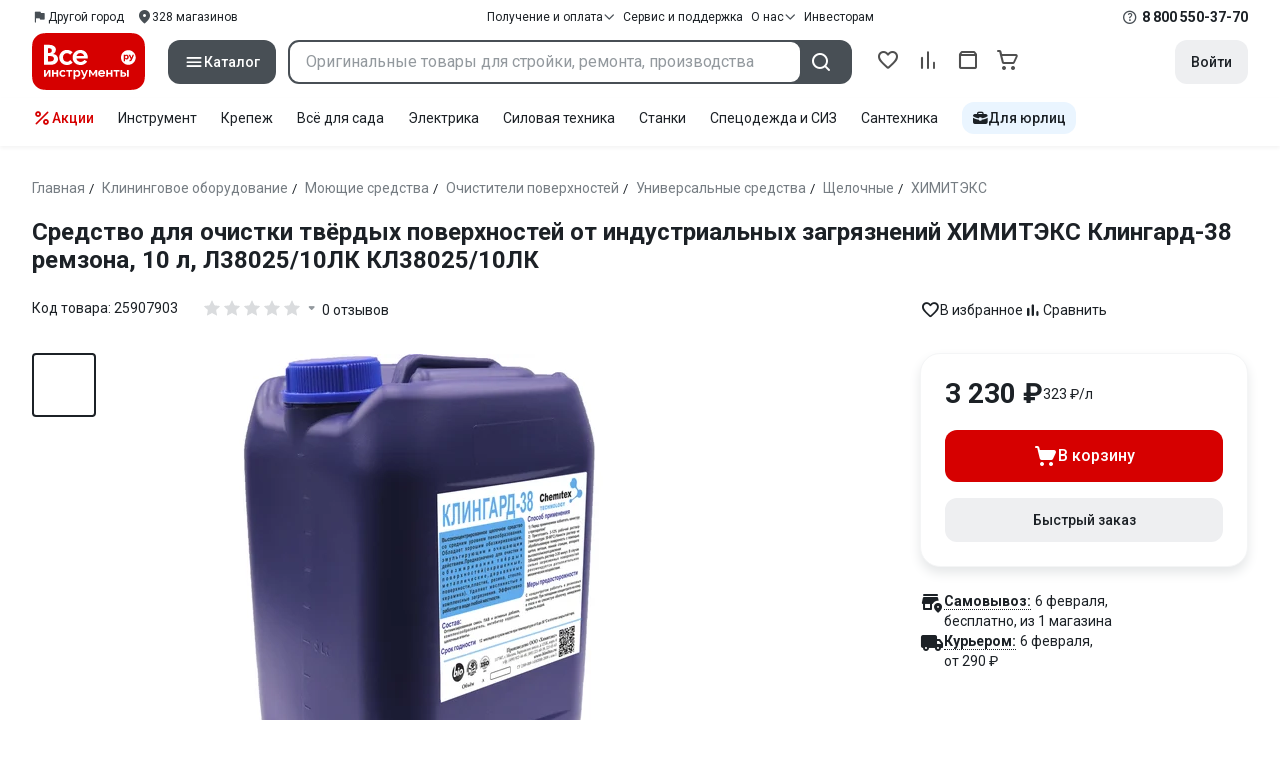

--- FILE ---
content_type: text/html;charset=utf-8
request_url: https://www.vseinstrumenti.ru/product/sredstvo-dlya-ochistki-tverdyh-poverhnostej-ot-industrialnyh-zagryaznenij-himiteks-klingard-38-remzona-10-l-l38025-10lk-kl38025-10lk-7201952/
body_size: 39527
content:
<!DOCTYPE html><html  lang="ru"><head><meta charset="utf-8"><meta name="viewport" content="width=device-width, initial-scale=1, maximum-scale=1.0, minimum-scale=1.0, shrink-to-fit=no"><title>Средство для очистки твёрдых поверхностей от индустриальных загрязнений ХИМИТЭКС Клингард-38 ремзона, 10 л, Л38025&#x2F;10ЛК КЛ38025&#x2F;10ЛК - выгодная цена, отзывы, характеристики, фото - купить в Москве и РФ</title><link rel="preconnect" href="https://track.onef.pro"><link rel="preconnect" href="https://fonts.googleapis.com"><link rel="preconnect" href="https://cdn.vseinstrumenti.ru"><link rel="preconnect" href="https://ads.adfox.ru"><link rel="preconnect" href="https://ad.adriver.ru"><link rel="preconnect" href="https://an.yandex.ru"><link rel="preconnect" href="https://vseinstrumentiru.webim.ru"><link rel="preconnect" href="https://vk.com"><link rel="stylesheet" href="https://fonts.googleapis.com/css2?family=Roboto:wght@400;500;700&display=swap&subset=cyrillic"><link rel="stylesheet" href="https://cdn.vseinstrumenti.ru/sv3/_product/style.Dx_PL2pv.css" crossorigin><link rel="preload" as="font" href="https://cdn.vseinstrumenti.ru/sv3/_product/vi-sans-fonts/ViSansBold.woff2" type="font/woff2" crossorigin="anonymous"><link rel="preload" as="font" href="https://cdn.vseinstrumenti.ru/sv3/_product/vi-sans-fonts/ViSansLight.woff2" type="font/woff2" crossorigin="anonymous"><link rel="preload" as="font" href="https://cdn.vseinstrumenti.ru/sv3/_product/vi-sans-fonts/ViSansMedium.woff2" type="font/woff2" crossorigin="anonymous"><link rel="preload" as="font" href="https://cdn.vseinstrumenti.ru/sv3/_product/vi-sans-fonts/ViSansNormal.woff2" type="font/woff2" crossorigin="anonymous"><link rel="preload" as="font" href="https://cdn.vseinstrumenti.ru/sv3/_product/vi-icons-font/df324fb27aefdb1f8d46f5b77b2a4bb1.woff2" type="font/woff2" crossorigin="anonymous"><link rel="preload" href="https://cdn.vseinstrumenti.ru/images/goods/oborudovanie-dlya-klininga-i-uborki/moyuschie-i-chistyaschie-sredstva/7201952/560x504/72891404.jpg" as="image"><link rel="modulepreload" as="script" crossorigin href="https://cdn.vseinstrumenti.ru/sv3/_product/DY8-PQBh.js"><link rel="modulepreload" as="script" crossorigin href="https://cdn.vseinstrumenti.ru/sv3/_product/CdlObDea.js"><link rel="modulepreload" as="script" crossorigin href="https://cdn.vseinstrumenti.ru/sv3/_product/B1Ycz9P2.js"><link rel="modulepreload" as="script" crossorigin href="https://cdn.vseinstrumenti.ru/sv3/_product/a9msxg_4.js"><link rel="modulepreload" as="script" crossorigin href="https://cdn.vseinstrumenti.ru/sv3/_product/CpOBKCYu.js"><link rel="modulepreload" as="script" crossorigin href="https://cdn.vseinstrumenti.ru/sv3/_product/CEvxkUDz.js"><link rel="dns-prefetch" href="https://js-agent.newrelic.com"><meta name="theme-color" content="#d60000"><meta name="yandex-verification" content="46583414c3f679da"><meta name="msvalidate.01" content="5B9818B5DC180CF788DBBE591F6506D0"><link rel="shortcut icon" type="image/svg+xml" href="/favicon.svg"><meta name="description" content="Средство для очистки твёрдых поверхностей от индустриальных загрязнений ХИМИТЭКС Клингард-38 ремзона, 10 л, Л38025/10ЛК КЛ38025/10ЛК по цене от 3230 рублей в онлайн-гипермаркете ВсеИнструменты.ру: описание, характеристики, фото, страна-производитель: Россия."><link rel="canonical" href="https://www.vseinstrumenti.ru/product/sredstvo-dlya-ochistki-tverdyh-poverhnostej-ot-industrialnyh-zagryaznenij-himiteks-klingard-38-remzona-10-l-l38025-10lk-kl38025-10lk-7201952/"><meta name="keywords" content="средство для мойки щелочной, чистящее средство щелочной, моющее средство щелочной, средство для чистки щелочной, средство для очистки щелочной, средство для мойки щелочной, очиститель щелочной, средство для удаления щелочной"><meta property="og:site_name" content="ВсеИнструменты.Ру"><meta property="og:image" content="https://cdn.vseinstrumenti.ru/images/goods/oborudovanie-dlya-klininga-i-uborki/moyuschie-i-chistyaschie-sredstva/7201952/1000x1000/72891404.jpg"><meta property="og:type" content="website"><meta property="og:title" content="Средство для очистки твёрдых поверхностей от индустриальных загрязнений ХИМИТЭКС Клингард-38 ремзона, 10 л, Л38025/10ЛК КЛ38025/10ЛК"><meta property="og:url" content="https://www.vseinstrumenti.ru/product/sredstvo-dlya-ochistki-tverdyh-poverhnostej-ot-industrialnyh-zagryaznenij-himiteks-klingard-38-remzona-10-l-l38025-10lk-kl38025-10lk-7201952/"><meta property="og:description" content="Средство для очистки твёрдых поверхностей от индустриальных загрязнений ХИМИТЭКС Клингард-38 ремзона, 10 л, Л38025/10ЛК КЛ38025/10ЛК - выгодная цена, отзывы, характеристики, фото - купить в Москве и РФ"><script type="application/ld+json">{"@context":"https://schema.org","@type":"Product","model":"ХИМИТЭКС КЛингард-38 КЛ38025/10ЛК","name":"Средство для очистки твёрдых поверхностей от индустриальных загрязнений ХИМИТЭКС Клингард-38 ремзона, 10 л, Л38025/10ЛК КЛ38025/10ЛК","description":"Высококонцентрированное щелочное средство. Эффективно работает в воде любой жесткости и температуры (15-90°С).  Удаляет маслянистые и комплексные загрязнения: индустриальные, моторные, трансмиссионные масла, консервационные и смазочные материалы на нефтяной основе, графитовые смазки, эксплуатационные загрязнения органического характера. Эффективно удаляет пригоревшие технические жидкости, масляные подтёки, солевые остатки. Очистка производится различными способами и методами: вручную (обработка поверхностей ветошью), механическим воздействием щетками, циркуляцией; с применением аппаратуры высокого и низкого давления.  Средство предназначено для очистки и обезжиривания твёрдых поверхностей: металлических (легированные и низколегированные стали, латунь, медь, чугун), деревянных, окрашенных, пластика, резины, стекла, керамики. ","image":["https://cdn.vseinstrumenti.ru/images/goods/oborudovanie-dlya-klininga-i-uborki/moyuschie-i-chistyaschie-sredstva/7201952/2400x1600/72891404.jpg"],"brand":{"@type":"Brand","name":"ХИМИТЭКС"},"weight":{"@type":"QuantitativeValue","value":10.93,"unitCode":"KG"},"offers":{"@type":"Offer","availability":"http://schema.org/InStock","price":3230,"priceCurrency":"RUB"},"additionalProperty":[{"@type":"PropertyValue","name":"Тип","value":"щелочные"},{"@type":"PropertyValue","name":"Объем","value":"10"},{"@type":"PropertyValue","name":"Форма выпуска","value":"канистра"},{"@type":"PropertyValue","name":"Состав","value":"оптимизированная смесь ПАВ и активных добавок, едкий натр, комплексообразователь, ингибитор коррозии, композиция органических растворителей."},{"@type":"PropertyValue","name":"Расход","value":"3-10 л на 100 л воды"},{"@type":"PropertyValue","name":"Срок хранения","value":"1 год"},{"@type":"PropertyValue","name":"Вес нетто","value":"10.9"},{"@type":"PropertyValue","name":"Отдушка","value":"нет"},{"@type":"PropertyValue","name":" Уровень рН","value":"10.5-11.5"}]}</script><script type="module" src="https://cdn.vseinstrumenti.ru/sv3/_product/DY8-PQBh.js" crossorigin></script><meta name="sentry-trace" content="e30561917517b1c9fb7fa6fe8a834409-b7203ad09ca7b334-0"/>
<meta name="baggage" content="sentry-environment=production,sentry-release=202601271100-master,sentry-public_key=074669c769d2f50d3439c8e5b41699aa,sentry-trace_id=e30561917517b1c9fb7fa6fe8a834409,sentry-sampled=false,sentry-sample_rand=0.5428762412724797,sentry-sample_rate=0.02"/></head><body><div id="__product"><div class="WRt-D2"><div class="" data-qa="full-header"><div class="SJ2ahA KSUiRj" data-qa="header-navigation"><div class="FPC1fN main-container"><div class="wS70Cv"><button class="_base-button_dd88u_8 _-x-small_dd88u_409 _-primary_dd88u_61 _-link_dd88u_195 _-no-paddings_dd88u_118 _-icon_dd88u_55 QKSKx-" data-qa="header-region-button"><!----><span class="_button-icon_dd88u_49"><!--[--><!--[--><i class="_vi-icon_su8nu_8 vi-icon-flag kQ4BjE wCGQwu" style="font-size:16px;"></i><!----><!--]--><!--]--></span><span class="_label_dd88u_27"><!--[--><span class="n4WTXf">Другой город</span><!--]--></span></button><a class="_base-button_dd88u_8 _-x-small_dd88u_409 _-primary_dd88u_61 _-link_dd88u_195 _-no-paddings_dd88u_118 _-icon_dd88u_55 pQyJNl _78pT6b" href="/offices/moscow/" no-label-paddings data-qa="self-delivery-link"><!----><span class="_button-icon_dd88u_49"><!--[--><i class="_vi-icon_su8nu_8 vi-icon-location NTzD6q" style="font-size:16px;"></i><!--]--></span><span class="_label_dd88u_27"><!--[-->
      328
      магазинов
     <!--]--></span></a></div><div class="yhf3nf"><div class="_dropdown_1e9wp_8 undefined _-has-arrow_1e9wp_15 KbLL--" data-qa="receipt-payment"><div class="_trigger_1e9wp_37"><!--[--><button class="_base-button_dd88u_8 _-x-small_dd88u_409 _-primary_dd88u_61 _-link_dd88u_195 _-icon-right_dd88u_58 _-no-paddings_dd88u_118 _-icon_dd88u_55 _78pT6b" no-label-paddings><!----><span class="_button-icon_dd88u_49"><!--[--><i class="_vi-icon_su8nu_8 vi-icon-arrow-down NTzD6q" style="font-size:12px;"></i><!--]--></span><span class="_label_dd88u_27"><!--[--> Получение и оплата <!--]--></span></button><!--]--></div><div class="_drop-content_1e9wp_21" style="display:none;"><div class="_drop-list-wrapper_1e9wp_12"><!--[--><!--]--><div class="_custom-scroll_rv8e1_8" style=""><!--[--><!--[--><a href="/courier-delivery/" class="_drop-link_1e9wp_72">Доставка курьером</a><a href="/region-delivery/" class="_drop-link_1e9wp_72">Доставка транспортной компанией</a><a href="/offices/moscow/" class="_drop-link_1e9wp_72">Самовывоз</a><a href="/payment-methods/" class="_drop-link_1e9wp_72">Способы оплаты</a><!--]--><!--]--></div><!--[--><div class="G6F6Ec" data-behavior="check-order-status" data-qa="check-order-status"><i class="_vi-icon_su8nu_8 vi-icon-clock mV1t7C" style="font-size:16px;"></i> Проверить статус заказа </div><a class="G6F6Ec" href="/pay-order/" target="_blank" data-qa="online-payment"><i class="_vi-icon_su8nu_8 vi-icon-ruble mV1t7C" style="font-size:16px;"></i> Оплатить заказ онлайн </a><!--]--></div></div></div><a class="_base-button_dd88u_8 _-x-small_dd88u_409 _-primary_dd88u_61 _-link_dd88u_195 _-icon-right_dd88u_58 _-no-paddings_dd88u_118 KbLL-- _78pT6b" href="/service-and-support/" data-qa="service-support-main" no-label-paddings><!----><!----><span class="_label_dd88u_27"><!--[--> Сервис и поддержка <!--]--></span></a><div class="_dropdown_1e9wp_8 undefined _-has-arrow_1e9wp_15 KbLL--" data-qa="receipt-payment"><div class="_trigger_1e9wp_37"><!--[--><button class="_base-button_dd88u_8 _-x-small_dd88u_409 _-primary_dd88u_61 _-link_dd88u_195 _-icon-right_dd88u_58 _-no-paddings_dd88u_118 _-icon_dd88u_55 _78pT6b" no-label-paddings><!----><span class="_button-icon_dd88u_49"><!--[--><i class="_vi-icon_su8nu_8 vi-icon-arrow-down NTzD6q" style="font-size:12px;"></i><!--]--></span><span class="_label_dd88u_27"><!--[--> О нас <!--]--></span></button><!--]--></div><div class="_drop-content_1e9wp_21" style="display:none;"><div class="_drop-list-wrapper_1e9wp_12"><!--[--><!--]--><!----><!--[--><a class="G6F6Ec" href="https://about.vseinstrumenti.ru/" target="_blank" data-qa="about-us-link"> О компании </a><a class="G6F6Ec" href="https://ir.vseinstrumenti.ru/" target="_blank" data-qa="investors-link"> Информация для инвесторов </a><a class="G6F6Ec" href="/legal/requisites/" data-qa="requisites"> Реквизиты </a><a class="G6F6Ec" href="/services/contacts/" data-qa="contacts"> Контакты </a><!--]--></div></div></div><a class="_base-button_dd88u_8 _-x-small_dd88u_409 _-primary_dd88u_61 _-link_dd88u_195 _-no-paddings_dd88u_118 KbLL-- _78pT6b" target="_blank" href="https://ir.vseinstrumenti.ru/" data-qa="top-level-investors-link"><!----><!----><span class="_label_dd88u_27"><!--[--> Инвесторам <!--]--></span></a></div><div class="_1Z3FeK _7zOW--"><!--[--><div class="_0edkke" data-qa="phone-hover"><!--[--><i class="_vi-icon_su8nu_8 vi-icon-question-circle-outline _7KApXj" style="font-size:16px;"></i><!--]--><div class="_tooltip_3i352_8 _-bottom-left_3i352_59" style="width:268px;--vi-tooltip-arrow-height:12px;--vi-tooltip-arrow-slide-shift:16px;--vi-tooltip-offset:4px;display:none;" data-tooltip="wrapper"><!----><svg class="_tooltip-arrow_3i352_25" width="28" height="12" viewBox="0 0 28 12" xmlns="http://www.w3.org/2000/svg"><path d="m16.9 10.6 8.2-9.2C25.9.4 26.9 0 28 0H0c1 0 2.1.5 2.9 1.4l8.2 9.2a3.8 3.8 0 0 0 5.8 0Z"></path></svg><!--[--><p class="_typography_5vy1f_47 _text_5vy1f_54 _v2_5vy1f_16"><!--[-->Звонок бесплатный 07:00 – 22:00<!--]--></p><p class="_typography_5vy1f_47 _text_5vy1f_54 _v2_5vy1f_16 _-no-margin_5vy1f_50"><!--[-->Дополнительный телефон<!--]--></p><a href="tel:undefined" class="JRYcFv T--q0z base-link -clean">+7 (495) 647-10-00</a><!--]--></div></div><a href="tel:8 800 550-37-70" class="JRYcFv base-link -clean" data-qa="phone-in-navigation">8 800 550-37-70</a><!--]--></div></div><!----></div><div class="jMtym9" data-qa="header"><div class="ppkRng main-container"><a href="/"><img src="https://cdn.vseinstrumenti.ru/sv3/_product/logo-filled.BL8hYRsI.svg?data" class="_5jy01q" loading="eager" alt="ВсеИнструменты.ру"></a><div class="swVQ0Q"><div class="lyIRsW" is-header-sticky="false"><button class="_base-button_dd88u_8 _-large_dd88u_359 _-filled_dd88u_61 _-full-width_dd88u_33 _-icon_dd88u_55 Xb6nO6" data-qa="catalog-button"><!----><span class="_button-icon_dd88u_49"><!--[--><i class="_vi-icon_su8nu_8 vi-icon-menu _3YBU77" style="font-size:20px;" data-qa="catalog-icon"></i><!--]--></span><span class="_label_dd88u_27"><!--[--> Каталог <!--]--></span></button><div class="_1Vy3DY" data-qa="catalog" is-new-header><!--noindex--><div class="_1-QKZt"><div class="_custom-scroll_rv8e1_8 AEpfPH" style="max-height:none;"><!--[--><ul data-qa="topic-list"><!--[--><li class="KfcaCL" data-qa="topic-item"><div class="_9OjAW7"><svg class="_svg-icon_1usy7_8 -MT9od" style="font-size:20px;"><use xlink:href="#catalog-12"></use></svg></div><a class="CXSkfA" href="https://www.vseinstrumenti.ru/category/stroitelnyj-instrument-6474/">Инструмент</a><i class="_vi-icon_su8nu_8 vi-icon-arrow-right awIVOy" style="font-size:16px;"></i></li><li class="KfcaCL" data-qa="topic-item"><div class="_9OjAW7"><svg class="_svg-icon_1usy7_8 -MT9od" style="font-size:20px;"><use xlink:href="#catalog-20"></use></svg></div><a class="CXSkfA" href="https://www.vseinstrumenti.ru/category/elektrika-i-svet-6480/">Электрика и свет</a><i class="_vi-icon_su8nu_8 vi-icon-arrow-right awIVOy" style="font-size:16px;"></i></li><li class="KfcaCL" data-qa="topic-item"><div class="_9OjAW7"><svg class="_svg-icon_1usy7_8 -MT9od" style="font-size:20px;"><use xlink:href="#catalog-32"></use></svg></div><a class="CXSkfA" href="https://www.vseinstrumenti.ru/category/ruchnoj-instrument-6481/">Ручной инструмент</a><i class="_vi-icon_su8nu_8 vi-icon-arrow-right awIVOy" style="font-size:16px;"></i></li><li class="KfcaCL" data-qa="topic-item"><div class="_9OjAW7"><svg class="_svg-icon_1usy7_8 -MT9od" style="font-size:20px;"><use xlink:href="#catalog-26"></use></svg></div><a class="CXSkfA" href="https://www.vseinstrumenti.ru/category/santehnicheskoe-oborudovanie-6750/">Сантехника и инженерные системы</a><i class="_vi-icon_su8nu_8 vi-icon-arrow-right awIVOy" style="font-size:16px;"></i></li><li class="KfcaCL" data-qa="topic-item"><div class="_9OjAW7"><svg class="_svg-icon_1usy7_8 -MT9od" style="font-size:20px;"><use xlink:href="#catalog-13"></use></svg></div><a class="CXSkfA" href="https://www.vseinstrumenti.ru/category/sadovaya-tehnika-i-instrument-6473/">Всё для сада</a><i class="_vi-icon_su8nu_8 vi-icon-arrow-right awIVOy" style="font-size:16px;"></i></li><li class="KfcaCL" data-qa="topic-item"><div class="_9OjAW7"><svg class="_svg-icon_1usy7_8 -MT9od" style="font-size:20px;"><use xlink:href="#catalog-2693"></use></svg></div><a class="CXSkfA" href="https://www.vseinstrumenti.ru/category/silovaya-tehnika-6475/">Силовая техника</a><i class="_vi-icon_su8nu_8 vi-icon-arrow-right awIVOy" style="font-size:16px;"></i></li><li class="KfcaCL" data-qa="topic-item"><div class="_9OjAW7"><svg class="_svg-icon_1usy7_8 -MT9od" style="font-size:20px;"><use xlink:href="#catalog-19"></use></svg></div><a class="CXSkfA" href="https://www.vseinstrumenti.ru/category/oborudovanie-dlya-avtoservisa-i-garazha-6479/">Автотовары</a><i class="_vi-icon_su8nu_8 vi-icon-arrow-right awIVOy" style="font-size:16px;"></i></li><li class="KfcaCL" data-qa="topic-item"><div class="_9OjAW7"><svg class="_svg-icon_1usy7_8 -MT9od" style="font-size:20px;"><use xlink:href="#catalog-25"></use></svg></div><a class="CXSkfA" href="https://www.vseinstrumenti.ru/category/krepezh-2994/">Крепёж и фурнитура</a><i class="_vi-icon_su8nu_8 vi-icon-arrow-right awIVOy" style="font-size:16px;"></i></li><li class="KfcaCL" data-qa="topic-item"><div class="_9OjAW7"><svg class="_svg-icon_1usy7_8 -MT9od" style="font-size:20px;"><use xlink:href="#catalog-30"></use></svg></div><a class="CXSkfA" href="https://www.vseinstrumenti.ru/category/stroitelnye-materialy-12778/">Отделочные и стройматериалы</a><i class="_vi-icon_su8nu_8 vi-icon-arrow-right awIVOy" style="font-size:16px;"></i></li><li class="KfcaCL" data-qa="topic-item"><div class="_9OjAW7"><svg class="_svg-icon_1usy7_8 -MT9od" style="font-size:20px;"><use xlink:href="#catalog-28"></use></svg></div><a class="CXSkfA" href="https://www.vseinstrumenti.ru/category/tovary-dlya-ofisa-i-doma-169730/">Офис и дом</a><i class="_vi-icon_su8nu_8 vi-icon-arrow-right awIVOy" style="font-size:16px;"></i></li><li class="KfcaCL" data-qa="topic-item"><div class="_9OjAW7"><svg class="_svg-icon_1usy7_8 -MT9od" style="font-size:20px;"><use xlink:href="#catalog-15"></use></svg></div><a class="CXSkfA" href="https://www.vseinstrumenti.ru/category/skladskoe-oborudovanie-i-tehnika-dlya-sklada-4100/">Склад</a><i class="_vi-icon_su8nu_8 vi-icon-arrow-right awIVOy" style="font-size:16px;"></i></li><li class="KfcaCL" data-qa="topic-item"><div class="_9OjAW7"><svg class="_svg-icon_1usy7_8 -MT9od" style="font-size:20px;"><use xlink:href="#catalog-16"></use></svg></div><a class="CXSkfA" href="https://www.vseinstrumenti.ru/category/stanki-6476/">Станки и промкомпоненты</a><i class="_vi-icon_su8nu_8 vi-icon-arrow-right awIVOy" style="font-size:16px;"></i></li><li class="KfcaCL" data-qa="topic-item"><div class="_9OjAW7"><svg class="_svg-icon_1usy7_8 -MT9od" style="font-size:20px;"><use xlink:href="#catalog-14"></use></svg></div><a class="CXSkfA" href="https://www.vseinstrumenti.ru/category/klimaticheskoe-oborudovanie-6472/">Климат, отопление и вентиляция</a><i class="_vi-icon_su8nu_8 vi-icon-arrow-right awIVOy" style="font-size:16px;"></i></li><li class="KfcaCL" data-qa="topic-item"><div class="_9OjAW7"><svg class="_svg-icon_1usy7_8 -MT9od" style="font-size:20px;"><use xlink:href="#catalog-2699"></use></svg></div><a class="CXSkfA" href="https://www.vseinstrumenti.ru/category/spetsodezhda-i-siz-4661/">Спецодежда и СИЗ</a><i class="_vi-icon_su8nu_8 vi-icon-arrow-right awIVOy" style="font-size:16px;"></i></li><li class="KfcaCL" data-qa="topic-item"><div class="_9OjAW7"><svg class="_svg-icon_1usy7_8 -MT9od" style="font-size:20px;"><use xlink:href="#catalog-2679"></use></svg></div><a class="CXSkfA" href="https://www.vseinstrumenti.ru/category/oborudovanie-dlya-klininga-i-uborki-2976/">Клининг и химия</a><i class="_vi-icon_su8nu_8 vi-icon-arrow-right awIVOy" style="font-size:16px;"></i></li><li class="KfcaCL" data-qa="topic-item"><div class="_9OjAW7"><svg class="_svg-icon_1usy7_8 -MT9od" style="font-size:20px;"><use xlink:href="#catalog-18"></use></svg></div><a class="CXSkfA" href="https://www.vseinstrumenti.ru/category/stroitelnoe-oborudovanie-i-tehnika-6477/">Строительное оборудование</a><i class="_vi-icon_su8nu_8 vi-icon-arrow-right awIVOy" style="font-size:16px;"></i></li><li class="KfcaCL" data-qa="topic-item"><div class="_9OjAW7"><svg class="_svg-icon_1usy7_8 -MT9od" style="font-size:20px;"><use xlink:href="#catalog-21"></use></svg></div><a class="CXSkfA" href="https://www.vseinstrumenti.ru/category/sport-i-turizm-3351/">Спорт и туризм</a><i class="_vi-icon_su8nu_8 vi-icon-arrow-right awIVOy" style="font-size:16px;"></i></li><li class="KfcaCL" data-qa="topic-item"><div class="_9OjAW7"><svg class="_svg-icon_1usy7_8 -MT9od" style="font-size:20px;"><use xlink:href="#catalog-22"></use></svg></div><a class="CXSkfA" href="https://www.vseinstrumenti.ru/category/rashodnye-materialy-i-osnastka-6478/">Расходные материалы</a><i class="_vi-icon_su8nu_8 vi-icon-arrow-right awIVOy" style="font-size:16px;"></i></li><!--]--></ul><!--]--></div><div class="_48gduC" style="display:none;"></div><div class="_custom-scroll_rv8e1_8 lFD7xo" style="max-height:none;display:none;"><!--[--><div class="otMaxg"><!--[--><!--]--><!----><!----></div><!--]--></div></div><!--/noindex--></div></div><div class="zuw3G3"><div class="d6N-Rk _base-input_riq1r_8 _-no-borders_riq1r_220"><label class="_label_riq1r_18"><!--[--><input data-qa="header-search-input" value type="text" placeholder="Оригинальные товары для стройки, ремонта, производства" autocomplete="off" class="_field_riq1r_23"><!--]--><!----><span class="_field-outline_riq1r_62"></span><!----></label><!----><!----><!----></div><button class="_base-button_dd88u_8 _-large_dd88u_359 _-filled_dd88u_61 _-icon_dd88u_55 wVtNQd" data-qa="header-search-button"><!----><span class="_button-icon_dd88u_49"><!--[--><i class="_vi-icon_su8nu_8 vi-icon-search zgbpH4" style="font-size:24px;"></i><!--]--></span><!----></button><!----></div></div><div class="_8n-Ibw"><!--[--><!--[--><a class="aHrd-R base-link -clean _8R37cX" href="/user/favorites/" data-qa="favorites" rel="nofollow"><!----><i class="_vi-icon_su8nu_8 vi-icon-heart-outline HHyJl0" style="font-size:24px;"></i><p class="_typography_5vy1f_47 _text_5vy1f_54 _v5_5vy1f_31 _-no-margin_5vy1f_50 _0FnZm-"><!--[-->Избранное<!--]--></p><!--[--><!--]--></a><!--]--><!--]--><div modelvalue="false" class="_8R37cX"><!--[--><a class="aHrd-R base-link -clean" href="/compare/" data-qa="compare" rel="nofollow"><!----><i class="_vi-icon_su8nu_8 vi-icon-comparison-slim HHyJl0" style="font-size:24px;"></i><p class="_typography_5vy1f_47 _text_5vy1f_54 _v5_5vy1f_31 _-no-margin_5vy1f_50 _0FnZm-"><!--[-->Сравнение<!--]--></p><!--[--><!--]--></a><!--]--><!----></div><!--[--><a class="aHrd-R base-link -clean _8R37cX" href="/user/orders/all/" data-qa="orders" rel="nofollow"><!----><i class="_vi-icon_su8nu_8 vi-icon-orders HHyJl0" style="font-size:24px;"></i><p class="_typography_5vy1f_47 _text_5vy1f_54 _v5_5vy1f_31 _-no-margin_5vy1f_50 _0FnZm-"><!--[-->Заказы<!--]--></p><!--[--><!--]--></a><!----><!--]--><a class="aHrd-R base-link -clean _8R37cX" href="/cart-checkout/" data-qa="cart" rel="nofollow"><!----><i class="_vi-icon_su8nu_8 vi-icon-cart-outline HHyJl0" style="font-size:24px;"></i><p class="_typography_5vy1f_47 _text_5vy1f_54 _v5_5vy1f_31 _-no-margin_5vy1f_50 _0FnZm-"><!--[-->Корзина<!--]--></p><!--[--><!--]--></a></div><div class="a2IXCg"><!----><div data-qa="motivation-menu"><!--[--><!--[--><button class="_base-button_dd88u_8 _-large_dd88u_359 _-secondary_dd88u_70 _-filled_dd88u_61" data-qa="login-and-registration"><!----><!----><span class="_label_dd88u_27"><!--[--> Войти <!--]--></span></button><!--]--><!--]--></div></div></div></div><div class="yHNXbv" data-qa="header-actions"><div class="-hgam4 main-container"><div class="c4dciU"><div class="_dropdown_1e9wp_8 undefined _-has-arrow_1e9wp_15 AKCgt7 GrYkMr" data-qa="actions-dropdown"><div class="_trigger_1e9wp_37"><!--[--><button class="_base-button_dd88u_8 _-link_dd88u_195 _-no-paddings_dd88u_118 _-icon_dd88u_55 a34PZ1" no-label-paddings data-qa="actions-button"><!----><span class="_button-icon_dd88u_49"><!--[--><i class="_vi-icon_su8nu_8 vi-icon-percent wzObRM" style="font-size:20px;"></i><!--]--></span><span class="_label_dd88u_27"><!--[--> Акции <!--]--></span></button><!--]--></div><div class="_drop-content_1e9wp_21" style="display:none;"><div class="_drop-list-wrapper_1e9wp_12"><!--[--><!--]--><div class="_custom-scroll_rv8e1_8" style=""><!--[--><!--]--></div><!--[--><!--]--></div></div></div><!--[--><div class="GrYkMr"><a class="hPWmsP base-link -clean" data-qa="instrument-6474" href="/category/stroitelnyj-instrument-6474/">Инструмент</a></div><div class="GrYkMr"><a class="hPWmsP base-link -clean" data-qa="krepezh-2994" href="/category/krepezh-2994/">Крепеж</a></div><div class="GrYkMr"><a class="hPWmsP base-link -clean" data-qa="sadovaya-tehnika-6473" href="/category/sadovaya-tehnika-i-instrument-6473/">Всё для сада</a></div><div class="GrYkMr"><a class="hPWmsP base-link -clean" data-qa="elektrika-6480" href="/category/elektrika-i-svet-6480/">Электрика</a></div><div class="GrYkMr"><a class="hPWmsP base-link -clean" data-qa="silovaya_tekhnika-6475" href="/category/silovaya-tehnika-6475/">Силовая техника	</a></div><div class="GrYkMr"><a class="hPWmsP base-link -clean" data-qa="stanki-6476" href="/category/stanki-6476/">Станки</a></div><div class="GrYkMr"><a class="hPWmsP base-link -clean" data-qa="spetsodezhda-i-siz-4661" href="/category/spetsodezhda-i-siz-4661/">Спецодежда и СИЗ</a></div><div class="GrYkMr"><a class="hPWmsP base-link -clean" data-qa="santehnika-6750" href="/category/santehnicheskoe-oborudovanie-6750/">Сантехника</a></div><div class="GrYkMr Un3Edv"><a class="hPWmsP base-link -clean" data-qa="avto-6479" href="/category/oborudovanie-dlya-avtoservisa-i-garazha-6479/">Авто</a></div><!--]--><div><!--[--><a class="D7gBjQ" href="/b2b/"><i class="_vi-icon_su8nu_8 vi-icon-brief-case" style="font-size:16px;"></i><span class="_typography_5vy1f_47 _text_5vy1f_54 _v1_5vy1f_11 _-no-margin_5vy1f_50"><!--[-->Для юрлиц<!--]--></span></a><!--]--><div class="_tooltip_3i352_8 _-bottom_3i352_54" style="width:332px;--vi-tooltip-arrow-height:12px;--vi-tooltip-arrow-slide-shift:16px;--vi-tooltip-offset:4px;display:none;" data-tooltip="wrapper"><!----><svg class="_tooltip-arrow_3i352_25" width="28" height="12" viewBox="0 0 28 12" xmlns="http://www.w3.org/2000/svg"><path d="m16.9 10.6 8.2-9.2C25.9.4 26.9 0 28 0H0c1 0 2.1.5 2.9 1.4l8.2 9.2a3.8 3.8 0 0 0 5.8 0Z"></path></svg><!--[--><p class="_typography_5vy1f_47 _heading_5vy1f_8 _v5_5vy1f_31"><!--[-->Покупайте для бизнеса<!--]--></p><ul class="pm0K4q"><!--[--><li class="VBAocX"><i class="_vi-icon_su8nu_8 vi-icon-check" style="font-size:16px;"></i><span class="_typography_5vy1f_47 _text_5vy1f_54 _v2_5vy1f_16 _-no-margin_5vy1f_50"><!--[-->Оригинальные товары с гарантией<!--]--></span></li><li class="VBAocX"><i class="_vi-icon_su8nu_8 vi-icon-check" style="font-size:16px;"></i><span class="_typography_5vy1f_47 _text_5vy1f_54 _v2_5vy1f_16 _-no-margin_5vy1f_50"><!--[-->2 млн товаров: закроем заявку на 100%<!--]--></span></li><li class="VBAocX"><i class="_vi-icon_su8nu_8 vi-icon-check" style="font-size:16px;"></i><span class="_typography_5vy1f_47 _text_5vy1f_54 _v2_5vy1f_16 _-no-margin_5vy1f_50"><!--[-->Оптовая система скидок<!--]--></span></li><!--]--></ul><a class="_base-button_dd88u_8 _-small_dd88u_384 _-secondary_dd88u_70 _-filled_dd88u_61" href="/b2b/"><!----><!----><span class="_label_dd88u_27"><!--[-->Узнать больше<!--]--></span></a><!--]--></div></div></div></div></div></div><!--[--><div class="main-container"><div class="_2HsHCc"><!--[--><header class="_8dBy4L"><nav itemscope class="_breadcrumbs_dmrdl_8" itemtype="https://schema.org/BreadcrumbList" id="breadcrumbs-anchor" data-qa="breadcrumbs"><!--[--><!--[--><div class="_breadcrumbs-item_dmrdl_16" itemprop="itemListElement" itemscope itemtype="https://schema.org/ListItem"><a href="/" class="_breadcrumbs-link_dmrdl_35" itemprop="item"><span itemprop="name">Главная</span><meta content="1" itemprop="position"></a><span class="_separator_dmrdl_32">/</span></div><!--]--><!--[--><div class="_breadcrumbs-item_dmrdl_16" itemprop="itemListElement" itemscope itemtype="https://schema.org/ListItem"><a href="/category/oborudovanie-dlya-klininga-i-uborki-2976/" class="_breadcrumbs-link_dmrdl_35" itemprop="item"><span itemprop="name">Клининговое оборудование</span><meta content="2" itemprop="position"></a><span class="_separator_dmrdl_32">/</span></div><!--]--><!--[--><div class="_breadcrumbs-item_dmrdl_16" itemprop="itemListElement" itemscope itemtype="https://schema.org/ListItem"><a href="/category/moyuschie-i-chistyaschie-sredstva-6698/" class="_breadcrumbs-link_dmrdl_35" itemprop="item"><span itemprop="name">Моющие средства</span><meta content="3" itemprop="position"></a><span class="_separator_dmrdl_32">/</span></div><!--]--><!--[--><div class="_breadcrumbs-item_dmrdl_16" itemprop="itemListElement" itemscope itemtype="https://schema.org/ListItem"><a href="/category/ochistiteli-poverhnostej-6694/" class="_breadcrumbs-link_dmrdl_35" itemprop="item"><span itemprop="name">Очистители поверхностей</span><meta content="4" itemprop="position"></a><span class="_separator_dmrdl_32">/</span></div><!--]--><!--[--><div class="_breadcrumbs-item_dmrdl_16" itemprop="itemListElement" itemscope itemtype="https://schema.org/ListItem"><a href="/category/universalnye-moyuschie-sredstva-6736/" class="_breadcrumbs-link_dmrdl_35" itemprop="item"><span itemprop="name">Универсальные средства</span><meta content="5" itemprop="position"></a><span class="_separator_dmrdl_32">/</span></div><!--]--><!--[--><div class="_breadcrumbs-item_dmrdl_16" itemprop="itemListElement" itemscope itemtype="https://schema.org/ListItem"><a href="/category/schelochnye-moyuschie-sredstva-162603/" class="_breadcrumbs-link_dmrdl_35" itemprop="item"><span itemprop="name">Щелочные</span><meta content="6" itemprop="position"></a><span class="_separator_dmrdl_32">/</span></div><!--]--><!--[--><div class="_breadcrumbs-item_dmrdl_16" itemprop="itemListElement" itemscope itemtype="https://schema.org/ListItem"><a href="/category/schelochnye-moyuschie-sredstva-162603/himiteks-2074254/" class="_breadcrumbs-link_dmrdl_35" itemprop="item"><span itemprop="name">ХИМИТЭКС</span><meta content="7" itemprop="position"></a><!----></div><!--]--><!--]--></nav><!----><div class="Es-8xw"><h1 class="_typography_5vy1f_47 _heading_5vy1f_8 _v3_5vy1f_21 _-no-margin_5vy1f_50" data-qa="get-product-title"><!--[-->Средство для очистки твёрдых поверхностей от индустриальных загрязнений ХИМИТЭКС Клингард-38 ремзона, 10 л, Л38025/10ЛК КЛ38025/10ЛК<!--]--></h1><!----><!----><!----></div></header><!----><div role="main"><section class="sHPHy- jIbgDB" data-qa="product-card-header"><div class="EHMjzy"><div class="f4E5mb" data-qa="product-code"> Код товара: <span>25907903</span></div><div class="f-TbMV"><div class="tLPzUv"><div class="_rating_1u2s1_8" data-qa="rating-stars"><!----><input name="rating" readonly value="0" type="hidden"><div class="_rating-wrapper_1u2s1_14"><div class="_stars_1u2s1_29"><!--[--><div><svg xmlns="http://www.w3.org/2000/svg" viewBox="0 0 24 24" class="_svg-icon_1usy7_8 _star_1u2s1_29" style="font-size:20px;"><path d="M11.62 3.24c.15-.32.6-.32.76 0l2.55 5.31q.1.2.33.24l5.87.77c.35.04.5.47.24.72l-4.3 4.05q-.16.16-.12.38l1.07 5.8c.07.34-.3.6-.61.44l-5.2-2.81a.4.4 0 0 0-.41 0l-5.21 2.8a.42.42 0 0 1-.61-.44l1.07-5.79a.4.4 0 0 0-.12-.38l-4.3-4.05a.42.42 0 0 1 .24-.72l5.87-.77q.22-.03.33-.24z"></path></svg></div><div><svg xmlns="http://www.w3.org/2000/svg" viewBox="0 0 24 24" class="_svg-icon_1usy7_8 _star_1u2s1_29" style="font-size:20px;"><path d="M11.62 3.24c.15-.32.6-.32.76 0l2.55 5.31q.1.2.33.24l5.87.77c.35.04.5.47.24.72l-4.3 4.05q-.16.16-.12.38l1.07 5.8c.07.34-.3.6-.61.44l-5.2-2.81a.4.4 0 0 0-.41 0l-5.21 2.8a.42.42 0 0 1-.61-.44l1.07-5.79a.4.4 0 0 0-.12-.38l-4.3-4.05a.42.42 0 0 1 .24-.72l5.87-.77q.22-.03.33-.24z"></path></svg></div><div><svg xmlns="http://www.w3.org/2000/svg" viewBox="0 0 24 24" class="_svg-icon_1usy7_8 _star_1u2s1_29" style="font-size:20px;"><path d="M11.62 3.24c.15-.32.6-.32.76 0l2.55 5.31q.1.2.33.24l5.87.77c.35.04.5.47.24.72l-4.3 4.05q-.16.16-.12.38l1.07 5.8c.07.34-.3.6-.61.44l-5.2-2.81a.4.4 0 0 0-.41 0l-5.21 2.8a.42.42 0 0 1-.61-.44l1.07-5.79a.4.4 0 0 0-.12-.38l-4.3-4.05a.42.42 0 0 1 .24-.72l5.87-.77q.22-.03.33-.24z"></path></svg></div><div><svg xmlns="http://www.w3.org/2000/svg" viewBox="0 0 24 24" class="_svg-icon_1usy7_8 _star_1u2s1_29" style="font-size:20px;"><path d="M11.62 3.24c.15-.32.6-.32.76 0l2.55 5.31q.1.2.33.24l5.87.77c.35.04.5.47.24.72l-4.3 4.05q-.16.16-.12.38l1.07 5.8c.07.34-.3.6-.61.44l-5.2-2.81a.4.4 0 0 0-.41 0l-5.21 2.8a.42.42 0 0 1-.61-.44l1.07-5.79a.4.4 0 0 0-.12-.38l-4.3-4.05a.42.42 0 0 1 .24-.72l5.87-.77q.22-.03.33-.24z"></path></svg></div><div><svg xmlns="http://www.w3.org/2000/svg" viewBox="0 0 24 24" class="_svg-icon_1usy7_8 _star_1u2s1_29" style="font-size:20px;"><path d="M11.62 3.24c.15-.32.6-.32.76 0l2.55 5.31q.1.2.33.24l5.87.77c.35.04.5.47.24.72l-4.3 4.05q-.16.16-.12.38l1.07 5.8c.07.34-.3.6-.61.44l-5.2-2.81a.4.4 0 0 0-.41 0l-5.21 2.8a.42.42 0 0 1-.61-.44l1.07-5.79a.4.4 0 0 0-.12-.38l-4.3-4.05a.42.42 0 0 1 .24-.72l5.87-.77q.22-.03.33-.24z"></path></svg></div><!--]--></div><div class="_stars_1u2s1_29 _-fill_1u2s1_33" style="width:0%;"><!--[--><svg xmlns="http://www.w3.org/2000/svg" viewBox="0 0 24 24" class="_svg-icon_1usy7_8 _star_1u2s1_29 _-primary_1u2s1_50" style="font-size:20px;"><path d="M11.62 3.24c.15-.32.6-.32.76 0l2.55 5.31q.1.2.33.24l5.87.77c.35.04.5.47.24.72l-4.3 4.05q-.16.16-.12.38l1.07 5.8c.07.34-.3.6-.61.44l-5.2-2.81a.4.4 0 0 0-.41 0l-5.21 2.8a.42.42 0 0 1-.61-.44l1.07-5.79a.4.4 0 0 0-.12-.38l-4.3-4.05a.42.42 0 0 1 .24-.72l5.87-.77q.22-.03.33-.24z"></path></svg><svg xmlns="http://www.w3.org/2000/svg" viewBox="0 0 24 24" class="_svg-icon_1usy7_8 _star_1u2s1_29 _-primary_1u2s1_50" style="font-size:20px;"><path d="M11.62 3.24c.15-.32.6-.32.76 0l2.55 5.31q.1.2.33.24l5.87.77c.35.04.5.47.24.72l-4.3 4.05q-.16.16-.12.38l1.07 5.8c.07.34-.3.6-.61.44l-5.2-2.81a.4.4 0 0 0-.41 0l-5.21 2.8a.42.42 0 0 1-.61-.44l1.07-5.79a.4.4 0 0 0-.12-.38l-4.3-4.05a.42.42 0 0 1 .24-.72l5.87-.77q.22-.03.33-.24z"></path></svg><svg xmlns="http://www.w3.org/2000/svg" viewBox="0 0 24 24" class="_svg-icon_1usy7_8 _star_1u2s1_29 _-primary_1u2s1_50" style="font-size:20px;"><path d="M11.62 3.24c.15-.32.6-.32.76 0l2.55 5.31q.1.2.33.24l5.87.77c.35.04.5.47.24.72l-4.3 4.05q-.16.16-.12.38l1.07 5.8c.07.34-.3.6-.61.44l-5.2-2.81a.4.4 0 0 0-.41 0l-5.21 2.8a.42.42 0 0 1-.61-.44l1.07-5.79a.4.4 0 0 0-.12-.38l-4.3-4.05a.42.42 0 0 1 .24-.72l5.87-.77q.22-.03.33-.24z"></path></svg><svg xmlns="http://www.w3.org/2000/svg" viewBox="0 0 24 24" class="_svg-icon_1usy7_8 _star_1u2s1_29 _-primary_1u2s1_50" style="font-size:20px;"><path d="M11.62 3.24c.15-.32.6-.32.76 0l2.55 5.31q.1.2.33.24l5.87.77c.35.04.5.47.24.72l-4.3 4.05q-.16.16-.12.38l1.07 5.8c.07.34-.3.6-.61.44l-5.2-2.81a.4.4 0 0 0-.41 0l-5.21 2.8a.42.42 0 0 1-.61-.44l1.07-5.79a.4.4 0 0 0-.12-.38l-4.3-4.05a.42.42 0 0 1 .24-.72l5.87-.77q.22-.03.33-.24z"></path></svg><svg xmlns="http://www.w3.org/2000/svg" viewBox="0 0 24 24" class="_svg-icon_1usy7_8 _star_1u2s1_29 _-primary_1u2s1_50" style="font-size:20px;"><path d="M11.62 3.24c.15-.32.6-.32.76 0l2.55 5.31q.1.2.33.24l5.87.77c.35.04.5.47.24.72l-4.3 4.05q-.16.16-.12.38l1.07 5.8c.07.34-.3.6-.61.44l-5.2-2.81a.4.4 0 0 0-.41 0l-5.21 2.8a.42.42 0 0 1-.61-.44l1.07-5.79a.4.4 0 0 0-.12-.38l-4.3-4.05a.42.42 0 0 1 .24-.72l5.87-.77q.22-.03.33-.24z"></path></svg><!--]--></div></div><!----></div><div><!--[--><button class="_base-button_dd88u_8 _-small_dd88u_384 _-secondary_dd88u_70 _-link_dd88u_195 _-no-paddings_dd88u_118 _-icon_dd88u_55"><!----><span class="_button-icon_dd88u_49"><!--[--><i class="_vi-icon_su8nu_8 vi-icon-drop-down" style="font-size:20px;"></i><!--]--></span><!----></button><!--]--><div class="_tooltip_3i352_8 _-bottom_3i352_54" style="width:284px;--vi-tooltip-arrow-height:12px;--vi-tooltip-arrow-slide-shift:16px;--vi-tooltip-offset:4px;display:none;" data-tooltip="wrapper"><!----><svg class="_tooltip-arrow_3i352_25" width="28" height="12" viewBox="0 0 28 12" xmlns="http://www.w3.org/2000/svg"><path d="m16.9 10.6 8.2-9.2C25.9.4 26.9 0 28 0H0c1 0 2.1.5 2.9 1.4l8.2 9.2a3.8 3.8 0 0 0 5.8 0Z"></path></svg><!--[--><div class="NVFJ-O" data-qa="product-rating-info"><div class="yZoR1F"><span class="ywUsGL">0</span> из 5 </div><a class="TrfaET qPKWSl base-link -clean"><div class="_rating_1u2s1_8"><!----><input name="rating" readonly value="0" type="hidden"><div class="_rating-wrapper_1u2s1_14"><div class="_stars_1u2s1_29"><!--[--><div><svg xmlns="http://www.w3.org/2000/svg" viewBox="0 0 24 24" class="_svg-icon_1usy7_8 _star_1u2s1_29" style="font-size:32px;"><path d="M11.62 3.24c.15-.32.6-.32.76 0l2.55 5.31q.1.2.33.24l5.87.77c.35.04.5.47.24.72l-4.3 4.05q-.16.16-.12.38l1.07 5.8c.07.34-.3.6-.61.44l-5.2-2.81a.4.4 0 0 0-.41 0l-5.21 2.8a.42.42 0 0 1-.61-.44l1.07-5.79a.4.4 0 0 0-.12-.38l-4.3-4.05a.42.42 0 0 1 .24-.72l5.87-.77q.22-.03.33-.24z"></path></svg></div><div><svg xmlns="http://www.w3.org/2000/svg" viewBox="0 0 24 24" class="_svg-icon_1usy7_8 _star_1u2s1_29" style="font-size:32px;"><path d="M11.62 3.24c.15-.32.6-.32.76 0l2.55 5.31q.1.2.33.24l5.87.77c.35.04.5.47.24.72l-4.3 4.05q-.16.16-.12.38l1.07 5.8c.07.34-.3.6-.61.44l-5.2-2.81a.4.4 0 0 0-.41 0l-5.21 2.8a.42.42 0 0 1-.61-.44l1.07-5.79a.4.4 0 0 0-.12-.38l-4.3-4.05a.42.42 0 0 1 .24-.72l5.87-.77q.22-.03.33-.24z"></path></svg></div><div><svg xmlns="http://www.w3.org/2000/svg" viewBox="0 0 24 24" class="_svg-icon_1usy7_8 _star_1u2s1_29" style="font-size:32px;"><path d="M11.62 3.24c.15-.32.6-.32.76 0l2.55 5.31q.1.2.33.24l5.87.77c.35.04.5.47.24.72l-4.3 4.05q-.16.16-.12.38l1.07 5.8c.07.34-.3.6-.61.44l-5.2-2.81a.4.4 0 0 0-.41 0l-5.21 2.8a.42.42 0 0 1-.61-.44l1.07-5.79a.4.4 0 0 0-.12-.38l-4.3-4.05a.42.42 0 0 1 .24-.72l5.87-.77q.22-.03.33-.24z"></path></svg></div><div><svg xmlns="http://www.w3.org/2000/svg" viewBox="0 0 24 24" class="_svg-icon_1usy7_8 _star_1u2s1_29" style="font-size:32px;"><path d="M11.62 3.24c.15-.32.6-.32.76 0l2.55 5.31q.1.2.33.24l5.87.77c.35.04.5.47.24.72l-4.3 4.05q-.16.16-.12.38l1.07 5.8c.07.34-.3.6-.61.44l-5.2-2.81a.4.4 0 0 0-.41 0l-5.21 2.8a.42.42 0 0 1-.61-.44l1.07-5.79a.4.4 0 0 0-.12-.38l-4.3-4.05a.42.42 0 0 1 .24-.72l5.87-.77q.22-.03.33-.24z"></path></svg></div><div><svg xmlns="http://www.w3.org/2000/svg" viewBox="0 0 24 24" class="_svg-icon_1usy7_8 _star_1u2s1_29" style="font-size:32px;"><path d="M11.62 3.24c.15-.32.6-.32.76 0l2.55 5.31q.1.2.33.24l5.87.77c.35.04.5.47.24.72l-4.3 4.05q-.16.16-.12.38l1.07 5.8c.07.34-.3.6-.61.44l-5.2-2.81a.4.4 0 0 0-.41 0l-5.21 2.8a.42.42 0 0 1-.61-.44l1.07-5.79a.4.4 0 0 0-.12-.38l-4.3-4.05a.42.42 0 0 1 .24-.72l5.87-.77q.22-.03.33-.24z"></path></svg></div><!--]--></div><div class="_stars_1u2s1_29 _-fill_1u2s1_33" style="width:0%;"><!--[--><svg xmlns="http://www.w3.org/2000/svg" viewBox="0 0 24 24" class="_svg-icon_1usy7_8 _star_1u2s1_29 _-primary_1u2s1_50" style="font-size:32px;"><path d="M11.62 3.24c.15-.32.6-.32.76 0l2.55 5.31q.1.2.33.24l5.87.77c.35.04.5.47.24.72l-4.3 4.05q-.16.16-.12.38l1.07 5.8c.07.34-.3.6-.61.44l-5.2-2.81a.4.4 0 0 0-.41 0l-5.21 2.8a.42.42 0 0 1-.61-.44l1.07-5.79a.4.4 0 0 0-.12-.38l-4.3-4.05a.42.42 0 0 1 .24-.72l5.87-.77q.22-.03.33-.24z"></path></svg><svg xmlns="http://www.w3.org/2000/svg" viewBox="0 0 24 24" class="_svg-icon_1usy7_8 _star_1u2s1_29 _-primary_1u2s1_50" style="font-size:32px;"><path d="M11.62 3.24c.15-.32.6-.32.76 0l2.55 5.31q.1.2.33.24l5.87.77c.35.04.5.47.24.72l-4.3 4.05q-.16.16-.12.38l1.07 5.8c.07.34-.3.6-.61.44l-5.2-2.81a.4.4 0 0 0-.41 0l-5.21 2.8a.42.42 0 0 1-.61-.44l1.07-5.79a.4.4 0 0 0-.12-.38l-4.3-4.05a.42.42 0 0 1 .24-.72l5.87-.77q.22-.03.33-.24z"></path></svg><svg xmlns="http://www.w3.org/2000/svg" viewBox="0 0 24 24" class="_svg-icon_1usy7_8 _star_1u2s1_29 _-primary_1u2s1_50" style="font-size:32px;"><path d="M11.62 3.24c.15-.32.6-.32.76 0l2.55 5.31q.1.2.33.24l5.87.77c.35.04.5.47.24.72l-4.3 4.05q-.16.16-.12.38l1.07 5.8c.07.34-.3.6-.61.44l-5.2-2.81a.4.4 0 0 0-.41 0l-5.21 2.8a.42.42 0 0 1-.61-.44l1.07-5.79a.4.4 0 0 0-.12-.38l-4.3-4.05a.42.42 0 0 1 .24-.72l5.87-.77q.22-.03.33-.24z"></path></svg><svg xmlns="http://www.w3.org/2000/svg" viewBox="0 0 24 24" class="_svg-icon_1usy7_8 _star_1u2s1_29 _-primary_1u2s1_50" style="font-size:32px;"><path d="M11.62 3.24c.15-.32.6-.32.76 0l2.55 5.31q.1.2.33.24l5.87.77c.35.04.5.47.24.72l-4.3 4.05q-.16.16-.12.38l1.07 5.8c.07.34-.3.6-.61.44l-5.2-2.81a.4.4 0 0 0-.41 0l-5.21 2.8a.42.42 0 0 1-.61-.44l1.07-5.79a.4.4 0 0 0-.12-.38l-4.3-4.05a.42.42 0 0 1 .24-.72l5.87-.77q.22-.03.33-.24z"></path></svg><svg xmlns="http://www.w3.org/2000/svg" viewBox="0 0 24 24" class="_svg-icon_1usy7_8 _star_1u2s1_29 _-primary_1u2s1_50" style="font-size:32px;"><path d="M11.62 3.24c.15-.32.6-.32.76 0l2.55 5.31q.1.2.33.24l5.87.77c.35.04.5.47.24.72l-4.3 4.05q-.16.16-.12.38l1.07 5.8c.07.34-.3.6-.61.44l-5.2-2.81a.4.4 0 0 0-.41 0l-5.21 2.8a.42.42 0 0 1-.61-.44l1.07-5.79a.4.4 0 0 0-.12-.38l-4.3-4.05a.42.42 0 0 1 .24-.72l5.87-.77q.22-.03.33-.24z"></path></svg><!--]--></div></div><!----></div><span class="text">0 отзывов</span></a><!--[--><!--[--><!----><!--]--><!--[--><!----><!--]--><!--[--><!----><!--]--><!--[--><!----><!--]--><!--[--><!----><!--]--><!--[--><!----><!--]--><!--]--><a aria-current="page" href="/product/sredstvo-dlya-ochistki-tverdyh-poverhnostej-ot-industrialnyh-zagryaznenij-himiteks-klingard-38-remzona-10-l-l38025-10lk-kl38025-10lk-7201952/#reviews" class="router-link-active router-link-exact-active _base-button_dd88u_8 _-primary_dd88u_61 _-filled_dd88u_61 _-full-width_dd88u_33 DLEemE"><!----><!----><span class="_label_dd88u_27"><!--[--> Перейти к отзывам <!--]--></span></a></div><!--]--></div></div></div><div class="x5AD8T"><a aria-current="page" href="/product/sredstvo-dlya-ochistki-tverdyh-poverhnostej-ot-industrialnyh-zagryaznenij-himiteks-klingard-38-remzona-10-l-l38025-10lk-kl38025-10lk-7201952/#reviews" class="router-link-active router-link-exact-active _base-button_dd88u_8 _-small_dd88u_384 _-primary_dd88u_61 _-link_dd88u_195 _-no-paddings_dd88u_118" data-qa="responses"><!----><!----><span class="_label_dd88u_27"><!--[-->0 отзывов<!--]--></span></a><!----><!-- noindex --><!----><!-- /noindex --></div></div></div><!----><div class="QxSj83"><!--noindex--><div class="gG4pDV"><div data-qa="button-favorites-handling"><!--[--><button class="_base-button_dd88u_8 _-small_dd88u_384 _-primary_dd88u_61 _-link_dd88u_195 _-no-paddings_dd88u_118 _-icon_dd88u_55 oRfAat" data-qa="button-favorites-handling" title="Добавить в избранное"><!----><span class="_button-icon_dd88u_49"><!--[--><i class="_vi-icon_su8nu_8 vi-icon-heart-outline kACJtN" style="font-size:20px;"></i><!--]--></span><span class="_label_dd88u_27"><!--[--> В избранное<!--]--></span></button><!--]--><div class="_tooltip_3i352_8 _-bottom-left_3i352_59" style="width:172px;--vi-tooltip-arrow-height:12px;--vi-tooltip-arrow-slide-shift:16px;--vi-tooltip-offset:4px;display:none;" data-tooltip="wrapper"><!----><svg class="_tooltip-arrow_3i352_25" width="28" height="12" viewBox="0 0 28 12" xmlns="http://www.w3.org/2000/svg"><path d="m16.9 10.6 8.2-9.2C25.9.4 26.9 0 28 0H0c1 0 2.1.5 2.9 1.4l8.2 9.2a3.8 3.8 0 0 0 5.8 0Z"></path></svg><!--[--><!--]--></div></div><button class="_base-button_dd88u_8 _-small_dd88u_384 _-primary_dd88u_61 _-link_dd88u_195 _-no-paddings_dd88u_118 _-icon_dd88u_55" data-qa="button-compare-handling" title="Добавить в сравнение"><!----><span class="_button-icon_dd88u_49"><!--[--><i class="_vi-icon_su8nu_8 vi-icon-comparison j7F1si" style="font-size:20px;"></i><!--]--></span><span class="_label_dd88u_27"><!--[--> Сравнить <!--]--></span></button></div><!--/noindex--></div></section><section class="jIbgDB f4Ot55"><div class="EHMjzy"><div class="Rfh-wB"><div class="X-8N6l"><!--noindex--><!----><!----><!--/noindex--><div class="_custom-scroll_rv8e1_8 ApP-wt" style="max-height:100%;" data-qa="carousel-image"><!--[--><!--[--><div><img class="image uVF6KO QIAifT" data-url="https://cdn.vseinstrumenti.ru/images/goods/oborudovanie-dlya-klininga-i-uborki/moyuschie-i-chistyaschie-sredstva/7201952/68x60/72891404.jpg" src="[data-uri]" alt="Средство для очистки твёрдых поверхностей от индустриальных загрязнений ХИМИТЭКС Клингард-38 ремзона, 10 л, Л38025/10ЛК КЛ38025/10ЛК 1" style="width:100%;height:100%;object-fit:contain;"></div><!--]--><!----><!--]--></div></div><div class="zwP7hD"><!----><!----><div class="_3KeOh9"><div class="xSnZHp _1VTLrp" style="display:none;"><i class="_vi-icon_su8nu_8 vi-icon-account-circle zYOsMK" style="font-size:20px;"></i><p class="_typography_5vy1f_47 _text_5vy1f_54 _v2_5vy1f_16 _-no-margin_5vy1f_50 VMsYDY"><!--[-->Фото от пользователя. Товар может выглядеть иначе<!--]--></p></div><div class="yUIzN3" data-qa="open-product-image"><div class="_4vtnQd"><img class="image" src="https://cdn.vseinstrumenti.ru/images/goods/oborudovanie-dlya-klininga-i-uborki/moyuschie-i-chistyaschie-sredstva/7201952/560x504/72891404.jpg" alt="Средство для очистки твёрдых поверхностей от индустриальных загрязнений ХИМИТЭКС Клингард-38 ремзона, 10 л, Л38025/10ЛК КЛ38025/10ЛК 1" style="width:100%;" loading="eager"></div><!----></div></div><!----><!----></div></div></div><!--[--><div class="PxnJXF"><!----><div class="hV5WnF"><!----><!--[--><p class="_typography_5vy1f_47 _text_5vy1f_54 _v2_5vy1f_16 mvIOOY"><!--[-->Тип:<span class="DgLv-W">щелочные </span><!--]--></p><p class="_typography_5vy1f_47 _text_5vy1f_54 _v2_5vy1f_16 mvIOOY"><!--[-->Объем:<span class="DgLv-W">10 л</span><!--]--></p><p class="_typography_5vy1f_47 _text_5vy1f_54 _v2_5vy1f_16 mvIOOY"><!--[-->Форма выпуска:<span class="DgLv-W">канистра </span><!--]--></p><p class="_typography_5vy1f_47 _text_5vy1f_54 _v2_5vy1f_16 mvIOOY"><!--[-->Расход:<span class="DgLv-W">3-10 л на 100 л воды </span><!--]--></p><p class="_typography_5vy1f_47 _text_5vy1f_54 _v2_5vy1f_16 mvIOOY"><!--[-->Срок хранения:<span class="DgLv-W">1 год </span><!--]--></p><p class="_typography_5vy1f_47 _text_5vy1f_54 _v2_5vy1f_16 mvIOOY"><!--[-->Вес нетто:<span class="DgLv-W">10.9 кг</span><!--]--></p><p class="_typography_5vy1f_47 _text_5vy1f_54 _v2_5vy1f_16 mvIOOY"><!--[-->Отдушка:<span class="DgLv-W">нет </span><!--]--></p><!--]--><a aria-current="page" href="/product/sredstvo-dlya-ochistki-tverdyh-poverhnostej-ot-industrialnyh-zagryaznenij-himiteks-klingard-38-remzona-10-l-l38025-10lk-kl38025-10lk-7201952/#characteristics" class="router-link-active router-link-exact-active _base-button_dd88u_8 _-small_dd88u_384 _-primary_dd88u_61 _-link_dd88u_195 _-icon-right_dd88u_58 _-no-paddings_dd88u_118 _-icon_dd88u_55 GwzWiO" data-qa="all-characteristics"><!----><span class="_button-icon_dd88u_49"><!--[--><i class="_vi-icon_su8nu_8 vi-icon-arrow-right" style="font-size:16px;"></i><!--]--></span><span class="_label_dd88u_27"><!--[--> Все характеристики <!--]--></span></a></div><!--[--><!--noindex--><!----><!--/noindex--><!--]--><!----></div><div class="QxSj83"><!----><!----><div class="_8NztwV" data-qa="product-price"><!----><div style="" class="S0euvw" data-behavior="product-price"><!----><!----><!----><div class="-eGBPW -lPLSl"><!--[--><div class="cztff3"><!----><div><!----><div class="ljRWE3"><p class="_typography_5vy1f_47 _heading_5vy1f_8 _v2_5vy1f_16 _-no-margin_5vy1f_50 MZu-SS" data-behavior="price-now" data-qa="price-now"><!--[-->3 230 ₽<!--]--></p><p class="_typography_5vy1f_47 _text_5vy1f_54 _v2_5vy1f_16 _-no-margin_5vy1f_50 o5Vgbs"><!--[-->323 ₽/л<!--]--></p><!----></div></div><!--[--><!----><!--]--><!----></div><!--]--><!----><!----><!----></div><!----><div class="_base-group_1fquc_8 _-horizontal_1fquc_18 _-grid_1fquc_15 _-large_1fquc_33 _-wrap_1fquc_12" style="--columns:1;--rows:1;"><!--[--><!--[--><div><!----><div class=""><!----><button class="_base-button_dd88u_8 _-x-large_dd88u_334 _-primary_dd88u_61 _-filled_dd88u_61 _-full-width_dd88u_33 _-icon_dd88u_55" data-qa="add-to-cart-btn"><!----><span class="_button-icon_dd88u_49"><!--[--><i class="_vi-icon_su8nu_8 vi-icon-cart" style="font-size:24px;"></i><!--]--></span><span class="_label_dd88u_27"><!--[-->В корзину <!--]--></span></button></div></div><div><!----><div class=""><!----><button class="_base-button_dd88u_8 _-large_dd88u_359 _-secondary_dd88u_70 _-filled_dd88u_61 _-full-width_dd88u_33" data-qa="fast-order-btn"><!----><!----><span class="_label_dd88u_27"><!--[-->Быстрый заказ <!--]--></span></button></div></div><!--]--><!--]--></div><!----><!----><span></span><!----></div><!----></div><!--[--><!-- TODO упростить вёрстку --><div class="_7pr-rv" data-qa="product-delivery"><div class="OGMJvn"><!----><div class="_1aVVY-"><div class="zYDIDe"><i class="_vi-icon_su8nu_8 vi-icon-office-marker _4UZPIM" style="font-size:24px;"></i><p class="_typography_5vy1f_47 _text_5vy1f_54 _v2_5vy1f_16 _-no-margin_5vy1f_50"><!--[--><span class="_1y6DgP" data-qa="product-availability"><a class="FZgd2G H-48np base-link" href="#" data-qa="to-shop-list">Самовывоз:</a><span data-qa="self-info"><!--[-->6 февраля,<br> бесплатно, из 1 магазина<!--]--></span></span><!--]--></p></div><!----></div><div class="_1aVVY-"><div class="zYDIDe"><i class="_vi-icon_su8nu_8 vi-icon-truck _4UZPIM" style="font-size:24px;"></i><p class="_typography_5vy1f_47 _text_5vy1f_54 _v2_5vy1f_16 _-no-margin_5vy1f_50"><!--[--><span class="_1y6DgP"><a class="FZgd2G H-48np base-link" href="#" data-qa="courier-delivery-modal">Курьером:</a><!--[-->6 февраля, <span class="hqIrZF" data-qa="courier-delivery-price"> от 290 ₽</span><!--]--></span><!----><!--]--></p></div><!----></div></div></div><!--]--><!--[--><!--noindex--><!----><!--/noindex--><!--]--><!----><!----><!----></div><!--]--></section><!----><div id="analogs" class="FJQ4V6"><!--[--><div class="vMpLPD"><div class="gT21Hx ToG6Yh odh63n"><!--[--><div class="BF0T4B"><h2 class="_typography_5vy1f_47 _heading_5vy1f_8 _v4_5vy1f_26 _-no-margin_5vy1f_50 GqOFZN"><!--[-->Аналогичные товары<!--]--></h2></div><!----><!----><!--]--></div><a class="_base-button_dd88u_8 _-secondary_dd88u_70 _-filled_dd88u_61 _-no-paddings_dd88u_118 _-transparent_dd88u_437 m09QhG" varian="link"><!----><!----><span class="_label_dd88u_27"><!--[--><p class="_typography_5vy1f_47 _text_5vy1f_54 _v2_5vy1f_16 _-no-margin_5vy1f_50 -xdX7U"><!--[--> Сравнить все <!--]--></p><!--]--></span></a></div><div class="E5BxPX"><div class="EWo9vK" style="height:382px;margin-top:;margin-bottom:;margin-left:;padding-top:;width:100%;align-self:;border-radius:12px;"></div></div><span></span><!--]--></div><section id="description" data-nav-trigger data-trigger="header"><span></span><nav class="daICHm FKNrPN" data-qa="cart-navigation"><!--[--><div class="cqvnwH clamp-1" data-qa="description">ОПИСАНИЕ И ХАРАКТЕРИСТИКИ <!----></div><div class="cqvnwH clamp-1" data-qa="reviews">ОТЗЫВЫ <!----></div><div class="cqvnwH clamp-1" data-qa="consumables">РАСХОДНЫЕ МАТЕРИАЛЫ <!----></div><div class="cqvnwH clamp-1" data-qa="discussions">ВОПРОСЫ <!----></div><div class="cqvnwH clamp-1" data-qa="pick-up">СПОСОБЫ ПОЛУЧЕНИЯ <!----></div><div class="cqvnwH clamp-1" data-qa="analogs">АНАЛОГИ <!----></div><div class="cqvnwH clamp-1" data-qa="service">СЕРВИС <!----></div><!--]--></nav><!----><div class="r2ybh2"><div class="Ko2cEh"><div class="EHMjzy"><div class="lg3mvd"><div><p>Высококонцентрированное щелочное средство. Эффективно работает в воде любой жесткости и температуры (15-90°С).</p>

<p>Удаляет маслянистые и комплексные загрязнения: индустриальные, моторные, трансмиссионные масла, консервационные и смазочные материалы на нефтяной основе, графитовые смазки, эксплуатационные загрязнения органического характера. Эффективно удаляет пригоревшие технические жидкости, масляные подтёки, солевые остатки. Очистка производится различными способами и методами: вручную (обработка поверхностей ветошью), механическим воздействием щетками, циркуляцией; с применением аппаратуры высокого и низкого давления.</p>

<p>Средство предназначено для очистки и обезжиривания твёрдых поверхностей: металлических (легированные и низколегированные стали, латунь, медь, чугун), деревянных, окрашенных, пластика, резины, стекла, керамики.</p>
</div><!----></div><div class="LeRIEB"><h3 class="_typography_5vy1f_47 _heading_5vy1f_8 _v5_5vy1f_31"><!--[--> Технические характеристики ХИМИТЭКС КЛингард-38 КЛ38025/10ЛК<!--]--></h3><div id="characteristics" data-qa="product-card-characteristics"><div class="x1lfNG"><!--[--><div class="hQ8fJ4" data-qa="specification-item"><div class="v6LMj8"><div class="_4H1w-l"><span class="_typography_5vy1f_47 _text_5vy1f_54 _v2_5vy1f_16 _-no-margin_5vy1f_50" data-qa="specification-item-name"><!--[-->Тип<!--]--></span><!----><!----></div></div><span class="_typography_5vy1f_47 _text_5vy1f_54 _v2_5vy1f_16 _-no-margin_5vy1f_50 kZLGvd"><!--[--><div class="DLvGUs" data-qa="specification-item-value"><span>щелочные </span></div><!--]--></span></div><div class="hQ8fJ4" data-qa="specification-item"><div class="v6LMj8"><div class="_4H1w-l"><span class="_typography_5vy1f_47 _text_5vy1f_54 _v2_5vy1f_16 _-no-margin_5vy1f_50" data-qa="specification-item-name"><!--[-->Объем<!--]--></span><!----><!----></div></div><span class="_typography_5vy1f_47 _text_5vy1f_54 _v2_5vy1f_16 _-no-margin_5vy1f_50 kZLGvd"><!--[--><a href="/tag-page/sredstva-dlya-mytya-pola-i-sten-10-l-2103520/" class="DLvGUs gybQyZ" data-qa="specification-item-value"><span>10 л</span></a><!--]--></span></div><div class="hQ8fJ4" data-qa="specification-item"><div class="v6LMj8"><div class="_4H1w-l"><span class="_typography_5vy1f_47 _text_5vy1f_54 _v2_5vy1f_16 _-no-margin_5vy1f_50" data-qa="specification-item-name"><!--[-->Форма выпуска<!--]--></span><!----><!----></div></div><span class="_typography_5vy1f_47 _text_5vy1f_54 _v2_5vy1f_16 _-no-margin_5vy1f_50 kZLGvd"><!--[--><div class="DLvGUs" data-qa="specification-item-value"><span>канистра </span></div><!--]--></span></div><div class="hQ8fJ4" data-qa="specification-item"><div class="v6LMj8"><div class="_4H1w-l"><span class="_typography_5vy1f_47 _text_5vy1f_54 _v2_5vy1f_16 _-no-margin_5vy1f_50" data-qa="specification-item-name"><!--[-->Состав<!--]--></span><!----><!----></div></div><span class="_typography_5vy1f_47 _text_5vy1f_54 _v2_5vy1f_16 _-no-margin_5vy1f_50 kZLGvd"><!--[--><div class="DLvGUs" data-qa="specification-item-value"><span>оптимизированная смесь ПАВ и активных добавок, едкий натр, комплексообразователь, ингибитор коррозии, композиция органических растворителей. </span></div><!--]--></span></div><div class="hQ8fJ4" data-qa="specification-item"><div class="v6LMj8"><div class="_4H1w-l"><span class="_typography_5vy1f_47 _text_5vy1f_54 _v2_5vy1f_16 _-no-margin_5vy1f_50" data-qa="specification-item-name"><!--[-->Расход<!--]--></span><!----><!----></div></div><span class="_typography_5vy1f_47 _text_5vy1f_54 _v2_5vy1f_16 _-no-margin_5vy1f_50 kZLGvd"><!--[--><div class="DLvGUs" data-qa="specification-item-value"><span>3-10 л на 100 л воды </span></div><!--]--></span></div><div class="hQ8fJ4" data-qa="specification-item"><div class="v6LMj8"><div class="_4H1w-l"><span class="_typography_5vy1f_47 _text_5vy1f_54 _v2_5vy1f_16 _-no-margin_5vy1f_50" data-qa="specification-item-name"><!--[-->Срок хранения<!--]--></span><!----><!----></div></div><span class="_typography_5vy1f_47 _text_5vy1f_54 _v2_5vy1f_16 _-no-margin_5vy1f_50 kZLGvd"><!--[--><div class="DLvGUs" data-qa="specification-item-value"><span>1 год </span></div><!--]--></span></div><div class="hQ8fJ4" data-qa="specification-item"><div class="v6LMj8"><div class="_4H1w-l"><span class="_typography_5vy1f_47 _text_5vy1f_54 _v2_5vy1f_16 _-no-margin_5vy1f_50" data-qa="specification-item-name"><!--[-->Вес нетто<!--]--></span><!----><!----></div></div><span class="_typography_5vy1f_47 _text_5vy1f_54 _v2_5vy1f_16 _-no-margin_5vy1f_50 kZLGvd"><!--[--><div class="DLvGUs" data-qa="specification-item-value"><span>10.9 кг</span></div><!--]--></span></div><div class="hQ8fJ4" data-qa="specification-item"><div class="v6LMj8"><div class="_4H1w-l"><span class="_typography_5vy1f_47 _text_5vy1f_54 _v2_5vy1f_16 _-no-margin_5vy1f_50" data-qa="specification-item-name"><!--[-->Отдушка<!--]--></span><!----><!----></div></div><span class="_typography_5vy1f_47 _text_5vy1f_54 _v2_5vy1f_16 _-no-margin_5vy1f_50 kZLGvd"><!--[--><div class="DLvGUs" data-qa="specification-item-value"><span>нет </span></div><!--]--></span></div><div class="hQ8fJ4" data-qa="specification-item"><div class="v6LMj8"><div class="_4H1w-l"><span class="_typography_5vy1f_47 _text_5vy1f_54 _v2_5vy1f_16 _-no-margin_5vy1f_50" data-qa="specification-item-name"><!--[--> Уровень рН<!--]--></span><!----><!----></div></div><span class="_typography_5vy1f_47 _text_5vy1f_54 _v2_5vy1f_16 _-no-margin_5vy1f_50 kZLGvd"><!--[--><div class="DLvGUs" data-qa="specification-item-value"><span>10.5-11.5 </span></div><!--]--></span></div><!--]--></div><!----></div></div><div class="G-4yKt J6vsWr" is-advantages><p class="_typography_5vy1f_47 _heading_5vy1f_8 _v5_5vy1f_31"><!--[-->Преимущества ХИМИТЭКС КЛингард-38 КЛ38025/10ЛК<!--]--></p><div><ul>
	<li>Оптимальное соотношение цены и качества</li>
</ul></div></div><!--[--><!----><!----><!--]--><div class="pGMPAu"><!----><!----></div><!--noindex--><p class="_typography_5vy1f_47 _text_5vy1f_54 _v5_5vy1f_31 Nt6vaf"><!--[--> *Производитель оставляет за собой право без уведомления дилера менять характеристики, внешний вид, комплектацию товара и место его производства. Указанная информация не является публичной офертой <!--]--></p><div style="" class="_vi-card-wrapper_1dj5s_8 _-radius-medium_1dj5s_21 _-default_1dj5s_30 gfUUaN et6jj5" data-qa="specification-description-error-found"><!----><div class="_vi-card-content_1dj5s_107 _-padding-medium_1dj5s_129"><!--[--><button class="_base-button_dd88u_8 _-small_dd88u_384 _-secondary_dd88u_70 _-link_dd88u_195 _-full-width_dd88u_33 _-no-paddings_dd88u_118 _-icon_dd88u_55"><!----><span class="_button-icon_dd88u_49"><!--[--><i class="_vi-icon_su8nu_8 vi-icon-bullhorn cwM5fR" style="font-size:20px;"></i><!--]--></span><span class="_label_dd88u_27"><!--[-->Нашли ошибку в характеристиках или описании? <!--]--></span></button><!--]--></div></div><!--/noindex--></div><div class="QxSj83"><section class="XsENpf"><!--noindex--><div class="_5Q-fo1"><div class="CQB8iU"><div class="wwj6wy"><p class="_typography_5vy1f_47 _heading_5vy1f_8 _v6_5vy1f_36 _-no-margin_5vy1f_50 FlRIL2"><!--[-->ХИМИТЭКС<!--]--></p><!----></div><a class="_base-button_dd88u_8 _-small_dd88u_384 _-secondary_dd88u_70 _-link_dd88u_195 _-no-paddings_dd88u_118" href="https://www.vseinstrumenti.ru/brand/himiteks-2074254/"><!----><!----><span class="_label_dd88u_27"><!--[--> Все товары бренда <!--]--></span></a></div><a href="https://www.vseinstrumenti.ru/brand/himiteks-2074254/" class="vzu4Gh"><img class="image" data-url="https://cdn.vseinstrumenti.ru/imgtmb/420x180/img/makes/2074254.jpg?hash=f004d46a22d0daa2075370dba19b3fd9" src="[data-uri]" alt="ХИМИТЭКС" width="104px" height="48px" style="object-fit:contain;"></a></div><div class="pBcxB1"><div class="H0K5Gn"><img class="image LHt8hD" data-url="https://cdn.vseinstrumenti.ru/img/countries_flags/643.jpg" src="[data-uri]" alt="Россия" style="width:30px;height:20px;"><p class="_typography_5vy1f_47 _text_5vy1f_54 _v2_5vy1f_16 _-no-margin_5vy1f_50"><!--[-->Россия — родина бренда<!--]--></p></div><div class="H0K5Gn"><img class="image LHt8hD" data-url="https://cdn.vseinstrumenti.ru/img/countries_flags/643.jpg" src="[data-uri]" alt="Россия" style="width:30px;height:20px;"><p class="_typography_5vy1f_47 _text_5vy1f_54 _v2_5vy1f_16 _-no-margin_5vy1f_50"><!--[-->Россия — страна производства<!--]--></p></div></div><!--/noindex--></section><!----><!--noindex--><div class="WrQu7L"><h3 class="_typography_5vy1f_47 _heading_5vy1f_8 _v5_5vy1f_31 _-no-margin_5vy1f_50"><!--[-->Информация об упаковке<!--]--></h3><p class="_typography_5vy1f_47 _text_5vy1f_54 _v2_5vy1f_16 _-no-margin_5vy1f_50"><!--[--> Единица товара: Штука<!--]--></p><p class="_typography_5vy1f_47 _text_5vy1f_54 _v2_5vy1f_16 _-no-margin_5vy1f_50"><!--[-->Вес, кг: 10.93<!--]--></p><p class="_typography_5vy1f_47 _text_5vy1f_54 _v2_5vy1f_16 _-no-margin_5vy1f_50"><!--[-->Длина, мм: 230<!--]--></p><p class="_typography_5vy1f_47 _text_5vy1f_54 _v2_5vy1f_16 _-no-margin_5vy1f_50"><!--[-->Ширина, мм: 200<!--]--></p><p class="_typography_5vy1f_47 _text_5vy1f_54 _v2_5vy1f_16 _-no-margin_5vy1f_50"><!--[-->Высота, мм: 320<!--]--></p></div><!--/noindex--><!--[--><div class="w2N6l8"><h3 class="_typography_5vy1f_47 _heading_5vy1f_8 _v5_5vy1f_31"><!--[-->Документация<!--]--></h3><!--[--><!--]--><!----><!--[--><!--]--><!--[--><a class="_base-button_dd88u_8 _-small_dd88u_384 _-primary_dd88u_61 _-link_dd88u_195 _-no-paddings_dd88u_118 _-icon_dd88u_55 hnw55u" target="_blank" href="https://cdn.vseinstrumenti.ru/certificate_compliance/8a8a1c77-dfac-49c1-a58d-e9c4eee004d3/37198.pdf"><!----><span class="_button-icon_dd88u_49"><!--[--><i class="_vi-icon_su8nu_8 vi-icon-eac" style="font-size:16px;"></i><!--]--></span><span class="_label_dd88u_27"><!--[--> Сертификаты соответствия <!--]--></span></a><!--]--><a class="_base-button_dd88u_8 _-small_dd88u_384 _-primary_dd88u_61 _-link_dd88u_195 _-no-paddings_dd88u_118 _-icon_dd88u_55 hnw55u" target="_blank" href="/docs_download/7201952.html"><!----><span class="_button-icon_dd88u_49"><!--[--><i class="_vi-icon_su8nu_8 vi-icon-download kv8fGJ" style="font-size:16px;"></i><!--]--></span><span class="_label_dd88u_27"><!--[--> Скачать всю документацию <!--]--></span></a></div><!----><!--]--></div></div><section class="DPC1PM _-1mvaV" data-qa="tag-list"><h3 class="_typography_5vy1f_47 _heading_5vy1f_8 _v5_5vy1f_31 _-no-margin_5vy1f_50"><!--[-->Этот товар из подборок<!--]--></h3><div class="_base-group_1fquc_8 _-horizontal_1fquc_18 _-flex_1fquc_8 _-medium_1fquc_29 _-wrap_1fquc_12" style=""><!--[--><!--[--><div class="kttPZ1"><a href="https://www.vseinstrumenti.ru/tag-page/moyuschie-i-chistyaschie-sredstva-10-l-2100544/" style="max-width:100%;" class="_chip_jqfv9_8 _-filled_jqfv9_94 _-medium_jqfv9_44 _-radius-large_jqfv9_38" target="_blank"><!----><span class="_text_jqfv9_56"><!--[-->10 л (моющие средства)<!--]--></span><!----><!----></a><!----></div><div class="kttPZ1"><a href="https://www.vseinstrumenti.ru/tag-page/ochistiteli-poverhnostej-10-l-2102548/" style="max-width:100%;" class="_chip_jqfv9_8 _-filled_jqfv9_94 _-medium_jqfv9_44 _-radius-large_jqfv9_38" target="_blank"><!----><span class="_text_jqfv9_56"><!--[-->10 л (очистители поверхностей)<!--]--></span><!----><!----></a><!----></div><div class="kttPZ1"><a href="https://www.vseinstrumenti.ru/tag-page/sredstva-dlya-mytya-pola-i-sten-10-l-2103520/" style="max-width:100%;" class="_chip_jqfv9_8 _-filled_jqfv9_94 _-medium_jqfv9_44 _-radius-large_jqfv9_38" target="_blank"><!----><span class="_text_jqfv9_56"><!--[-->10 л (средства для мытья полов и стен)<!--]--></span><!----><!----></a><!----></div><div class="kttPZ1"><a href="https://www.vseinstrumenti.ru/tag-page/universalnye-sredstva-10-l-2103610/" style="max-width:100%;" class="_chip_jqfv9_8 _-filled_jqfv9_94 _-medium_jqfv9_44 _-radius-large_jqfv9_38" target="_blank"><!----><span class="_text_jqfv9_56"><!--[-->10 л (универсальные моющие средства)<!--]--></span><!----><!----></a><!----></div><div class="kttPZ1"><a href="https://www.vseinstrumenti.ru/tag-page/schelochnye-moyuschie-sredstva-10-l-2104204/" style="max-width:100%;" class="_chip_jqfv9_8 _-filled_jqfv9_94 _-medium_jqfv9_44 _-radius-large_jqfv9_38" target="_blank"><!----><span class="_text_jqfv9_56"><!--[-->10 л (щелочные моющие средства)<!--]--></span><!----><!----></a><!----></div><!--]--><!--]--></div><!----></section></div></section></div><section id="service" data-nav-trigger class="HTrYbN"><!--noindex--><div class="gT21Hx ToG6Yh"><!--[--><div class="BF0T4B"><h2 class="_typography_5vy1f_47 _heading_5vy1f_8 _v3_5vy1f_21 _-no-margin_5vy1f_50 GqOFZN"><!--[-->Сервисное обслуживание<!--]--></h2></div><!----><!----><!--]--></div><!----><div class="a4jLlA"><!--[--><a href="https://www.vseinstrumenti.ru/services/exchange-or-return/" style="" class="_vi-card-wrapper_1dj5s_8 _-radius-medium_1dj5s_21 _-border-shadow_1dj5s_42 _-hover_1dj5s_54 _-link_1dj5s_84 CieoyS" target="_blank"><!----><div class="_vi-card-content_1dj5s_107 _-padding-x-large_1dj5s_147"><!--[--><p class="_typography_5vy1f_47 _heading_5vy1f_8 _v4_5vy1f_26 _-no-margin_5vy1f_50 FgG0Hf"><!--[-->120 дней обмен и возврат<!--]--></p><div class="IQyq1l"><div class="SC-O3i"><p class="_typography_5vy1f_47 _text_5vy1f_54 _v2_5vy1f_16 _-no-margin_5vy1f_50 JNAjsp"><!--[-->Вы можете вернуть товар, который не был использован<!--]--></p><div class=""><button class="_base-button_dd88u_8 _-small_dd88u_384 _-primary_dd88u_61 _-link_dd88u_195 _-icon-right_dd88u_58 _-no-paddings_dd88u_118 _-icon_dd88u_55"><!----><span class="_button-icon_dd88u_49"><!--[--><i class="_vi-icon_su8nu_8 vi-icon-arrow-right" style="font-size:16px;"></i><!--]--></span><span class="_label_dd88u_27"><!--[--> Подробнее <!--]--></span></button><!----></div></div><i class="_vi-icon_su8nu_8 vi-icon-card-exchange -ZFS7l" style="font-size:72px;"></i></div><!--]--></div></a><a href="https://www.vseinstrumenti.ru/services/center/" style="" class="_vi-card-wrapper_1dj5s_8 _-radius-medium_1dj5s_21 _-border-shadow_1dj5s_42 _-hover_1dj5s_54 _-link_1dj5s_84 CieoyS" target="_blank"><!----><div class="_vi-card-content_1dj5s_107 _-padding-x-large_1dj5s_147"><!--[--><p class="_typography_5vy1f_47 _heading_5vy1f_8 _v4_5vy1f_26 _-no-margin_5vy1f_50 FgG0Hf"><!--[-->Ремонт за 20 дней<!--]--></p><div class="IQyq1l"><div class="SC-O3i"><p class="_typography_5vy1f_47 _text_5vy1f_54 _v2_5vy1f_16 _-no-margin_5vy1f_50 JNAjsp"><!--[-->Устраним любую неисправность по гарантии в нашем сервисе<!--]--></p><div class=""><button class="_base-button_dd88u_8 _-small_dd88u_384 _-primary_dd88u_61 _-link_dd88u_195 _-icon-right_dd88u_58 _-no-paddings_dd88u_118 _-icon_dd88u_55"><!----><span class="_button-icon_dd88u_49"><!--[--><i class="_vi-icon_su8nu_8 vi-icon-arrow-right" style="font-size:16px;"></i><!--]--></span><span class="_label_dd88u_27"><!--[--> Подробнее <!--]--></span></button><!----></div></div><i class="_vi-icon_su8nu_8 vi-icon-card-repair -ZFS7l" style="font-size:72px;"></i></div><!--]--></div></a><a href="https://www.vseinstrumenti.ru/services/brands/" style="" class="_vi-card-wrapper_1dj5s_8 _-radius-medium_1dj5s_21 _-border-shadow_1dj5s_42 _-hover_1dj5s_54 _-link_1dj5s_84 CieoyS" target="_blank"><!----><div class="_vi-card-content_1dj5s_107 _-padding-x-large_1dj5s_147"><!--[--><p class="_typography_5vy1f_47 _heading_5vy1f_8 _v4_5vy1f_26 _-no-margin_5vy1f_50 FgG0Hf"><!--[-->Сервисы по всей России<!--]--></p><div class="IQyq1l"><div class="SC-O3i"><p class="_typography_5vy1f_47 _text_5vy1f_54 _v2_5vy1f_16 _-no-margin_5vy1f_50 JNAjsp"><!--[-->Обращайтесь за обслуживанием в авторизованные сервисы производителя<!--]--></p><div class=""><button class="_base-button_dd88u_8 _-small_dd88u_384 _-primary_dd88u_61 _-link_dd88u_195 _-icon-right_dd88u_58 _-no-paddings_dd88u_118 _-icon_dd88u_55"><!----><span class="_button-icon_dd88u_49"><!--[--><i class="_vi-icon_su8nu_8 vi-icon-arrow-right" style="font-size:16px;"></i><!--]--></span><span class="_label_dd88u_27"><!--[--> Подробнее <!--]--></span></button><!----></div></div><i class="_vi-icon_su8nu_8 vi-icon-card-service -ZFS7l" style="font-size:72px;"></i></div><!--]--></div></a><!--]--></div><!--/noindex--></section><section id="consumables" data-nav-trigger><div><h2 class="_typography_5vy1f_47 _heading_5vy1f_8 _v3_5vy1f_21 FW6niw"><!--[-->Расходные материалы для ХИМИТЭКС КЛингард-38 КЛ38025/10ЛК<!--]--></h2><div class="csO2y6"><!--[--><!--[--><div class="EWo9vK" style="height:60px;margin-top:;margin-bottom:12px;margin-left:;padding-top:;width:100%;align-self:;border-radius:6px;"></div><div class="js1DNX"><!--[--><div class="u-946I KVtFjv"><div class="EWo9vK" style="height:24px;margin-top:;margin-bottom:8px;margin-left:;padding-top:;width:100%;align-self:;border-radius:6px;"></div><div class="EWo9vK" style="height:184px;margin-top:;margin-bottom:8px;margin-left:;padding-top:;width:100%;align-self:;border-radius:6px;"></div><div class="EWo9vK" style="height:16px;margin-top:;margin-bottom:8px;margin-left:;padding-top:;width:104px;align-self:;border-radius:6px;"></div><div class="EWo9vK" style="height:60px;margin-top:;margin-bottom:12px;margin-left:;padding-top:;width:100%;align-self:;border-radius:6px;"></div><div class="EWo9vK" style="height:40px;margin-top:;margin-bottom:;margin-left:;padding-top:;width:100%;align-self:;border-radius:6px;"></div></div><div class="u-946I KVtFjv"><div class="EWo9vK" style="height:24px;margin-top:;margin-bottom:8px;margin-left:;padding-top:;width:100%;align-self:;border-radius:6px;"></div><div class="EWo9vK" style="height:184px;margin-top:;margin-bottom:8px;margin-left:;padding-top:;width:100%;align-self:;border-radius:6px;"></div><div class="EWo9vK" style="height:16px;margin-top:;margin-bottom:8px;margin-left:;padding-top:;width:104px;align-self:;border-radius:6px;"></div><div class="EWo9vK" style="height:60px;margin-top:;margin-bottom:12px;margin-left:;padding-top:;width:100%;align-self:;border-radius:6px;"></div><div class="EWo9vK" style="height:40px;margin-top:;margin-bottom:;margin-left:;padding-top:;width:100%;align-self:;border-radius:6px;"></div></div><div class="u-946I KVtFjv"><div class="EWo9vK" style="height:24px;margin-top:;margin-bottom:8px;margin-left:;padding-top:;width:100%;align-self:;border-radius:6px;"></div><div class="EWo9vK" style="height:184px;margin-top:;margin-bottom:8px;margin-left:;padding-top:;width:100%;align-self:;border-radius:6px;"></div><div class="EWo9vK" style="height:16px;margin-top:;margin-bottom:8px;margin-left:;padding-top:;width:104px;align-self:;border-radius:6px;"></div><div class="EWo9vK" style="height:60px;margin-top:;margin-bottom:12px;margin-left:;padding-top:;width:100%;align-self:;border-radius:6px;"></div><div class="EWo9vK" style="height:40px;margin-top:;margin-bottom:;margin-left:;padding-top:;width:100%;align-self:;border-radius:6px;"></div></div><div class="u-946I KVtFjv"><div class="EWo9vK" style="height:24px;margin-top:;margin-bottom:8px;margin-left:;padding-top:;width:100%;align-self:;border-radius:6px;"></div><div class="EWo9vK" style="height:184px;margin-top:;margin-bottom:8px;margin-left:;padding-top:;width:100%;align-self:;border-radius:6px;"></div><div class="EWo9vK" style="height:16px;margin-top:;margin-bottom:8px;margin-left:;padding-top:;width:104px;align-self:;border-radius:6px;"></div><div class="EWo9vK" style="height:60px;margin-top:;margin-bottom:12px;margin-left:;padding-top:;width:100%;align-self:;border-radius:6px;"></div><div class="EWo9vK" style="height:40px;margin-top:;margin-bottom:;margin-left:;padding-top:;width:100%;align-self:;border-radius:6px;"></div></div><div class="u-946I KVtFjv"><div class="EWo9vK" style="height:24px;margin-top:;margin-bottom:8px;margin-left:;padding-top:;width:100%;align-self:;border-radius:6px;"></div><div class="EWo9vK" style="height:184px;margin-top:;margin-bottom:8px;margin-left:;padding-top:;width:100%;align-self:;border-radius:6px;"></div><div class="EWo9vK" style="height:16px;margin-top:;margin-bottom:8px;margin-left:;padding-top:;width:104px;align-self:;border-radius:6px;"></div><div class="EWo9vK" style="height:60px;margin-top:;margin-bottom:12px;margin-left:;padding-top:;width:100%;align-self:;border-radius:6px;"></div><div class="EWo9vK" style="height:40px;margin-top:;margin-bottom:;margin-left:;padding-top:;width:100%;align-self:;border-radius:6px;"></div></div><!--]--></div><div class="EWo9vK" style="height:52px;margin-top:;margin-bottom:20px;margin-left:;padding-top:;width:100%;align-self:;border-radius:6px;"></div><div class="EWo9vK" style="height:52px;margin-top:;margin-bottom:64px;margin-left:;padding-top:;width:50%;align-self:;border-radius:6px;"></div><!--]--><!----><p class="_typography_5vy1f_47 _text_5vy1f_54 _v2_5vy1f_16 duznyp" style="display:none;"><!--[--> Наши эксперты подобрали подходящие расходные материалы для этого товара <!--]--></p><!----><!----><!----><!--]--></div></div></section><div class="rO-A42" id="reviews" data-nav-trigger><p class="_typography_5vy1f_47 _heading_5vy1f_8 _v3_5vy1f_21 _-no-margin_5vy1f_50"><!--[--><!--[-->Отзывы о ХИМИТЭКС КЛингард-38 КЛ38025/10ЛК<!--]--><!--]--></p><!----><div class="_5W6gtj FcUGvB D-FYCo" data-qa="product-help-info"><div class="_8I9dAP"><div class="_rating_1u2s1_8 _79hkC3"><!----><input name="rating" readonly value="0" type="hidden"><div class="_rating-wrapper_1u2s1_14"><div class="_stars_1u2s1_29"><!--[--><div><svg xmlns="http://www.w3.org/2000/svg" viewBox="0 0 24 24" class="_svg-icon_1usy7_8 _star_1u2s1_29" style="font-size:24px;"><path d="M11.62 3.24c.15-.32.6-.32.76 0l2.55 5.31q.1.2.33.24l5.87.77c.35.04.5.47.24.72l-4.3 4.05q-.16.16-.12.38l1.07 5.8c.07.34-.3.6-.61.44l-5.2-2.81a.4.4 0 0 0-.41 0l-5.21 2.8a.42.42 0 0 1-.61-.44l1.07-5.79a.4.4 0 0 0-.12-.38l-4.3-4.05a.42.42 0 0 1 .24-.72l5.87-.77q.22-.03.33-.24z"></path></svg></div><div><svg xmlns="http://www.w3.org/2000/svg" viewBox="0 0 24 24" class="_svg-icon_1usy7_8 _star_1u2s1_29" style="font-size:24px;"><path d="M11.62 3.24c.15-.32.6-.32.76 0l2.55 5.31q.1.2.33.24l5.87.77c.35.04.5.47.24.72l-4.3 4.05q-.16.16-.12.38l1.07 5.8c.07.34-.3.6-.61.44l-5.2-2.81a.4.4 0 0 0-.41 0l-5.21 2.8a.42.42 0 0 1-.61-.44l1.07-5.79a.4.4 0 0 0-.12-.38l-4.3-4.05a.42.42 0 0 1 .24-.72l5.87-.77q.22-.03.33-.24z"></path></svg></div><div><svg xmlns="http://www.w3.org/2000/svg" viewBox="0 0 24 24" class="_svg-icon_1usy7_8 _star_1u2s1_29" style="font-size:24px;"><path d="M11.62 3.24c.15-.32.6-.32.76 0l2.55 5.31q.1.2.33.24l5.87.77c.35.04.5.47.24.72l-4.3 4.05q-.16.16-.12.38l1.07 5.8c.07.34-.3.6-.61.44l-5.2-2.81a.4.4 0 0 0-.41 0l-5.21 2.8a.42.42 0 0 1-.61-.44l1.07-5.79a.4.4 0 0 0-.12-.38l-4.3-4.05a.42.42 0 0 1 .24-.72l5.87-.77q.22-.03.33-.24z"></path></svg></div><div><svg xmlns="http://www.w3.org/2000/svg" viewBox="0 0 24 24" class="_svg-icon_1usy7_8 _star_1u2s1_29" style="font-size:24px;"><path d="M11.62 3.24c.15-.32.6-.32.76 0l2.55 5.31q.1.2.33.24l5.87.77c.35.04.5.47.24.72l-4.3 4.05q-.16.16-.12.38l1.07 5.8c.07.34-.3.6-.61.44l-5.2-2.81a.4.4 0 0 0-.41 0l-5.21 2.8a.42.42 0 0 1-.61-.44l1.07-5.79a.4.4 0 0 0-.12-.38l-4.3-4.05a.42.42 0 0 1 .24-.72l5.87-.77q.22-.03.33-.24z"></path></svg></div><div><svg xmlns="http://www.w3.org/2000/svg" viewBox="0 0 24 24" class="_svg-icon_1usy7_8 _star_1u2s1_29" style="font-size:24px;"><path d="M11.62 3.24c.15-.32.6-.32.76 0l2.55 5.31q.1.2.33.24l5.87.77c.35.04.5.47.24.72l-4.3 4.05q-.16.16-.12.38l1.07 5.8c.07.34-.3.6-.61.44l-5.2-2.81a.4.4 0 0 0-.41 0l-5.21 2.8a.42.42 0 0 1-.61-.44l1.07-5.79a.4.4 0 0 0-.12-.38l-4.3-4.05a.42.42 0 0 1 .24-.72l5.87-.77q.22-.03.33-.24z"></path></svg></div><!--]--></div><div class="_stars_1u2s1_29 _-fill_1u2s1_33" style="width:0%;"><!--[--><svg xmlns="http://www.w3.org/2000/svg" viewBox="0 0 24 24" class="_svg-icon_1usy7_8 _star_1u2s1_29 _-primary_1u2s1_50" style="font-size:24px;"><path d="M11.62 3.24c.15-.32.6-.32.76 0l2.55 5.31q.1.2.33.24l5.87.77c.35.04.5.47.24.72l-4.3 4.05q-.16.16-.12.38l1.07 5.8c.07.34-.3.6-.61.44l-5.2-2.81a.4.4 0 0 0-.41 0l-5.21 2.8a.42.42 0 0 1-.61-.44l1.07-5.79a.4.4 0 0 0-.12-.38l-4.3-4.05a.42.42 0 0 1 .24-.72l5.87-.77q.22-.03.33-.24z"></path></svg><svg xmlns="http://www.w3.org/2000/svg" viewBox="0 0 24 24" class="_svg-icon_1usy7_8 _star_1u2s1_29 _-primary_1u2s1_50" style="font-size:24px;"><path d="M11.62 3.24c.15-.32.6-.32.76 0l2.55 5.31q.1.2.33.24l5.87.77c.35.04.5.47.24.72l-4.3 4.05q-.16.16-.12.38l1.07 5.8c.07.34-.3.6-.61.44l-5.2-2.81a.4.4 0 0 0-.41 0l-5.21 2.8a.42.42 0 0 1-.61-.44l1.07-5.79a.4.4 0 0 0-.12-.38l-4.3-4.05a.42.42 0 0 1 .24-.72l5.87-.77q.22-.03.33-.24z"></path></svg><svg xmlns="http://www.w3.org/2000/svg" viewBox="0 0 24 24" class="_svg-icon_1usy7_8 _star_1u2s1_29 _-primary_1u2s1_50" style="font-size:24px;"><path d="M11.62 3.24c.15-.32.6-.32.76 0l2.55 5.31q.1.2.33.24l5.87.77c.35.04.5.47.24.72l-4.3 4.05q-.16.16-.12.38l1.07 5.8c.07.34-.3.6-.61.44l-5.2-2.81a.4.4 0 0 0-.41 0l-5.21 2.8a.42.42 0 0 1-.61-.44l1.07-5.79a.4.4 0 0 0-.12-.38l-4.3-4.05a.42.42 0 0 1 .24-.72l5.87-.77q.22-.03.33-.24z"></path></svg><svg xmlns="http://www.w3.org/2000/svg" viewBox="0 0 24 24" class="_svg-icon_1usy7_8 _star_1u2s1_29 _-primary_1u2s1_50" style="font-size:24px;"><path d="M11.62 3.24c.15-.32.6-.32.76 0l2.55 5.31q.1.2.33.24l5.87.77c.35.04.5.47.24.72l-4.3 4.05q-.16.16-.12.38l1.07 5.8c.07.34-.3.6-.61.44l-5.2-2.81a.4.4 0 0 0-.41 0l-5.21 2.8a.42.42 0 0 1-.61-.44l1.07-5.79a.4.4 0 0 0-.12-.38l-4.3-4.05a.42.42 0 0 1 .24-.72l5.87-.77q.22-.03.33-.24z"></path></svg><svg xmlns="http://www.w3.org/2000/svg" viewBox="0 0 24 24" class="_svg-icon_1usy7_8 _star_1u2s1_29 _-primary_1u2s1_50" style="font-size:24px;"><path d="M11.62 3.24c.15-.32.6-.32.76 0l2.55 5.31q.1.2.33.24l5.87.77c.35.04.5.47.24.72l-4.3 4.05q-.16.16-.12.38l1.07 5.8c.07.34-.3.6-.61.44l-5.2-2.81a.4.4 0 0 0-.41 0l-5.21 2.8a.42.42 0 0 1-.61-.44l1.07-5.79a.4.4 0 0 0-.12-.38l-4.3-4.05a.42.42 0 0 1 .24-.72l5.87-.77q.22-.03.33-.24z"></path></svg><!--]--></div></div><!----></div><p class="_typography_5vy1f_47 _heading_5vy1f_8 _v6_5vy1f_36"><!--[-->Отзывов еще нет. Оставьте первый и получите промокод!<!--]--></p><p class="_typography_5vy1f_47 _text_5vy1f_54 _v4_5vy1f_26 _-no-margin_5vy1f_50"><!--[-->Поделитесь мнением, чтобы помочь другим покупателям в выборе.  <a class="_base-button_dd88u_8 _-info_dd88u_106 _-link_dd88u_195 _-no-paddings_dd88u_118" target="_blank" href="https://www.vseinstrumenti.ru/promo-page/otzivchivost-1208/"><!----><!----><span class="_label_dd88u_27"><!--[--> Подробнее <!--]--></span></a><!--]--></p></div><!----><button class="_base-button_dd88u_8 _-large_dd88u_359 _-primary_dd88u_61 _-filled_dd88u_61 W5mgN7" data-qa="write-review"><!----><!----><span class="_label_dd88u_27"><!--[-->Написать отзыв<!--]--></span></button><!----></div><!----><!----></div><div><!--[--><section class="SfQFgQ" data-qa="all-questions" id="discussions" data-nav-trigger><h2 class="_typography_5vy1f_47 _heading_5vy1f_8 _v3_5vy1f_21 _-no-margin_5vy1f_50"><!--[--><!--[-->Вопросы и ответы о ХИМИТЭКС КЛингард-38 КЛ38025/10ЛК<!--]--><!--]--></h2><div class="sjUORj FliHrN"><div class="vrfdFY"><div class="_5W6gtj FcUGvB Fo5L5o" data-qa="product-help-info"><div class="_8I9dAP"><!----><p class="_typography_5vy1f_47 _heading_5vy1f_8 _v6_5vy1f_36"><!--[-->Нужна помощь?<!--]--></p><p class="_typography_5vy1f_47 _text_5vy1f_54 _v4_5vy1f_26 _-no-margin_5vy1f_50"><!--[-->Задайте вопрос – вам ответит наш эксперт, представитель бренда или один из покупателей <!----><!--]--></p></div><!--[--><!--noindex--><!--]--><button class="_base-button_dd88u_8 _-large_dd88u_359 _-primary_dd88u_61 _-filled_dd88u_61 W5mgN7" data-qa="question-btn"><!----><!----><span class="_label_dd88u_27"><!--[-->Задать вопрос<!--]--></span></button><!--[--><!--/noindex--><!--]--></div></div><!----></div></section><!--]--></div><!----><!----><!--]--></div></div><!--]--><!--noindex--><footer class="Xds0tb"><div class="v4haou"><div class="main-container" data-qa="subscribe-main-container"><div class="UqvUaN" data-qa="subscribe-wrapper"><i class="_vi-icon_su8nu_8 vi-icon-mail yTjSAY" style="font-size:24px;"></i><p class="_typography_5vy1f_47 _heading_5vy1f_8 _v6_5vy1f_36 _-no-margin_5vy1f_50 YbOAEI" data-qa="subscribe-typo"><!--[--> Подпишитесь <span class="_7-5LAA">на рассылку</span> и будьте в курсе! Акции, скидки, распродажи ждут! <!--]--></p><div class="mQJ4FH" data-qa="subscribe-container-input"><div class="_base-input_riq1r_8 _-small_riq1r_230"><label class="_label_riq1r_18"><!--[--><input full-width value type="text" placeholder="Введите email" autocomplete="off" class="_field_riq1r_23"><!--]--><!----><span class="_field-outline_riq1r_62"></span><!----></label><!----><!----><!----></div></div><div class="penfK8" data-qa="subscribe-container-button"><button class="_base-button_dd88u_8 _-x-small_dd88u_409 _-primary_dd88u_61 _-filled_dd88u_61 _-full-width_dd88u_33"><!----><!----><span class="_label_dd88u_27"><!--[--> Подписаться <!--]--></span></button></div></div></div></div><div class="k8qxsL"><div class="main-container dvaXHw"><div class="hXecxw"><!--[--><div class="_-99ihf"><!--[--><div class="m31aAB"><p class="_typography_5vy1f_47 _heading_5vy1f_8 _v6_5vy1f_36"><!--[--><span>О компании</span><!--]--></p><!--[--><a href="https://www.vseinstrumenti.ru/legal/requisites/" class="p4fUQp">Реквизиты</a><a href="https://about.vseinstrumenti.ru/" class="p4fUQp">О нас</a><a href="https://ir.vseinstrumenti.ru/" target="_blank" class="p4fUQp">Информация для инвесторов</a><a href="https://www.vseinstrumenti.ru/certificates/" class="p4fUQp">Сертификаты</a><a href="https://www.vseinstrumenti.ru/brands/" class="p4fUQp">Производители</a><a href="https://www.vseinstrumenti.ru/legal/" class="p4fUQp">Правовая информация</a><a href="https://www.vseinstrumenti.ru/legal/recommendation-technologies/" class="p4fUQp">Правила применения рекомендательных технологий</a><!--]--></div><!--]--></div><div class="_-99ihf"><!--[--><div class="m31aAB"><p class="_typography_5vy1f_47 _heading_5vy1f_8 _v6_5vy1f_36"><!--[--><span>Акции</span><!--]--></p><!--[--><a href="https://www.vseinstrumenti.ru/our-actions/" class="p4fUQp">Наши акции</a><!--]--></div><div class="m31aAB"><p class="_typography_5vy1f_47 _heading_5vy1f_8 _v6_5vy1f_36"><!--[--><span>Компаниям</span><!--]--></p><!--[--><a href="https://partner.vseinstrumenti.ru/" class="p4fUQp">Поставщикам</a><a href="https://www.vseinstrumenti.ru/b2b/" class="p4fUQp">Организациям</a><a href="https://www.vseinstrumenti.ru/res/content/documents/obshchie_usloviya_perevozok_gruzov.pdf" target="_blank" class="p4fUQp">Партнерам</a><a href="https://www.vseinstrumenti.ru/promo-page/nashi_zakupki-1904/" target="_blank" class="p4fUQp">Наши закупки</a><!--]--></div><!--]--></div><div class="_-99ihf"><!--[--><div class="m31aAB"><p class="_typography_5vy1f_47 _heading_5vy1f_8 _v6_5vy1f_36"><!--[--><span>Получение и оплата</span><!--]--></p><!--[--><a href="https://www.vseinstrumenti.ru/courier-delivery/" class="p4fUQp">Доставка курьером</a><a href="https://www.vseinstrumenti.ru/region-delivery/" class="p4fUQp">Доставка транспортной компанией</a><a href="https://www.vseinstrumenti.ru/offices/moscow/" class="p4fUQp">Самовывоз</a><a href="https://www.vseinstrumenti.ru/payment-methods/" class="p4fUQp">Способы оплаты</a><!--]--></div><div class="m31aAB"><p class="_typography_5vy1f_47 _heading_5vy1f_8 _v6_5vy1f_36"><!--[--><span></span><!--]--></p><!--[--><!--]--></div><!--]--></div><div class="_-99ihf"><!--[--><div class="m31aAB"><p class="_typography_5vy1f_47 _heading_5vy1f_8 _v6_5vy1f_36"><!--[--><span>Сервис и поддержка</span><!--]--></p><!--[--><a href="https://www.vseinstrumenti.ru/services/center/" class="p4fUQp">Сервисный центр ВсеИнструменты.ру</a><a class="p4fUQp">Обратная связь</a><a href="https://www.vseinstrumenti.ru/faq/" class="p4fUQp">Помощь по работе с сайтом</a><!--]--></div><div class="m31aAB"><p class="_typography_5vy1f_47 _heading_5vy1f_8 _v6_5vy1f_36"><!--[--><span></span><!--]--></p><!--[--><!--]--></div><div class="m31aAB"><p class="_typography_5vy1f_47 _heading_5vy1f_8 _v6_5vy1f_36"><!--[--><span></span><!--]--></p><!--[--><!--]--></div><!--]--></div><!--]--></div><div class="hZRgEb"><div class="_1A-XyR"><img src="https://cdn.vseinstrumenti.ru/res/img/svg/qr.svg" class="jM7xTD" alt="QR" data-qa="qr-mobile-store"><div class="t72tZo"><p class="_typography_5vy1f_47 _text_5vy1f_54 _v1_5vy1f_11 _-no-margin_5vy1f_50"><!--[--> Оригинальные товары с гарантией! <br> Сканируйте и скачивайте <br> наше приложение <!--]--></p></div><div><!----><div class="oGWJCc" data-qa="mobile-app-links"><a href="https://itunes.apple.com/ru/app/vse-instrumenty/id963087214?mt=8"><img class="image P-fDIR" src="https://cdn.vseinstrumenti.ru/res/content/appStores/AppStoreDesktop.svg" alt="Загрузить в App Store" style="" loading="lazy"></a><a href="https://play.google.com/store/apps/details?id=com.notissimus.allinstruments.android"><img class="image P-fDIR" src="https://cdn.vseinstrumenti.ru/res/content/appStores/GooglePlayDesktop.svg" alt="Доступно в Google Play" style="" loading="lazy"></a><a href="https://appgallery.huawei.com/#/app/C102300335?locale=ru_RU&amp;source=appshare&amp;subsource=C102300335"><img class="image P-fDIR" src="https://cdn.vseinstrumenti.ru/res/content/appStores/AppGalleryDesktop.svg" alt="Откройте в AppGallery" style="" loading="lazy"></a><a href="https://www.rustore.ru/catalog/app/com.notissimus.allinstruments.android"><img class="image P-fDIR" src="https://cdn.vseinstrumenti.ru/res/content/appStores/RuStoreDesktop.svg" alt="Откройте в RuStore" style="" loading="lazy"></a></div></div></div></div><div class="_5iwJ2v"><div><p class="_typography_5vy1f_47 _text_5vy1f_54 _v2_5vy1f_16"><!--[-->Наши соцсети<!--]--></p><div class="m9Na7I _0ae3PZ"><a class="ZWnXHK Z-xp6B" href="https://vk.com/club21445524" target="_blank"><i class="_vi-icon_su8nu_8 vi-icon-vk ik5feK" style="font-size:24px;"></i></a><a class="ZWnXHK GyN9vj" href="https://www.youtube.com/user/VseInstrumentiRu" target="_blank"><i class="_vi-icon_su8nu_8 vi-icon-yt ik5feK" style="font-size:24px;"></i></a><a class="ZWnXHK _3tf0rC" href="https://t.me/VseInstrumentiruDIY" target="_blank"><i class="_vi-icon_su8nu_8 vi-icon-tg ik5feK" style="font-size:24px;"></i></a><a class="ZWnXHK I2UAs9" href="https://rutube.ru/channel/23647494/" target="_blank"><i class="_vi-icon_su8nu_8 vi-icon-rutube ik5feK" style="font-size:24px;"></i></a><a class="ZWnXHK cjT1cG" href="https://zen.yandex.ru/vseinstrumenti" target="_blank"><i class="_vi-icon_su8nu_8 vi-icon-dzen ik5feK" style="font-size:24px;"></i></a><a class="ZWnXHK H8XxQP" href="https://ok.ru/vseinstrumenti" target="_blank"><i class="_vi-icon_su8nu_8 vi-icon-ok ik5feK" style="font-size:24px;"></i></a></div></div><div><p class="_typography_5vy1f_47 _text_5vy1f_54 _v2_5vy1f_16"><!--[-->Для бизнеса<!--]--></p><div class="ICLuUV _0ae3PZ"><a class="g3mgX6 ih4XzK" href="https://vk.com/vseinstrumenti_for_business?from=groups" target="_blank"><i class="_vi-icon_su8nu_8 vi-icon-vk QXqMM0" style="font-size:24px;"></i></a><a class="g3mgX6 GYlG2n" href="https://t.me/+2HeFMeCc8xAwZTAy" target="_blank"><i class="_vi-icon_su8nu_8 vi-icon-tg QXqMM0" style="font-size:24px;"></i></a></div></div></div></div><div class="main-container hXecxw"><div class="_8xA2GC"><p class="_typography_5vy1f_47 _text_5vy1f_54 _v5_5vy1f_31 _-no-margin_5vy1f_50"><!--[--> Вы принимаете условия <a class="p4fUQp" href="/legal/personal/" target="_blank"> политики в отношении обработки персональных данных </a> и <a class="p4fUQp" href="/legal/user-agreement/" target="_blank">пользовательского соглашения</a> каждый раз, когда оставляете свои <br>данные в любой форме обратной связи на сайте ВсеИнструменты.ру <!--]--></p><p class="_typography_5vy1f_47 _text_5vy1f_54 _v5_5vy1f_31 _-no-margin_5vy1f_50"><!--[--> © 2006 — 2026. ВсеИнструменты.ру <!--]--></p></div></div></div></footer><!--/noindex--><div><?xml version="1.0" encoding="utf-8"?><svg style="display: none;" width="0" height="0" xmlns="http://www.w3.org/2000/svg" xmlns:xlink="http://www.w3.org/1999/xlink"><symbol viewBox="0 0 48 48" id="catalog-1"><path d="M36.2 27.2l2-3.4A1.3 1.3 0 0 0 38 22a3.4 3.4 0 0 0-.2.4l-4.3 7.4a.7.7 0 0 0 0 .7 2.8 2.8 0 0 1-.1 2.7l-5 8.6a2.8 2.8 0 0 1-4 1 2.8 2.8 0 0 1-1.2-4l5-8.6a3 3 0 0 1 2.4-1.4.7.7 0 0 0 .5-.3l1.9-3.3-.5-.2-5.6-3.3c-2-1.1-2.1-2.5-.3-4l18.3-14a1.9 1.9 0 0 1 2.2-.3 1.9 1.9 0 0 1 1 2l-1 7.4-1.4 10.4-.8 5.5a2 2 0 0 1-1.3 1.9 2.2 2.2 0 0 1-1.5-.2l-5.8-3.2zm-3.8 5.2l-.3-.3a.7.7 0 0 0-.5 0c-.2.1-.2.3-.3.4l-3.4 5.9-1.3 2.2a.7.7 0 0 0 .2.6c.2.3.5.1.7-.1a1.4 1.4 0 0 0 0-.2l4.7-8zM0 0h18.3v8H0zm18.4 21.4v8H0v-8zM21 8V0h18.3v3.8a1 1 0 0 1-.2.6 253 253 0 0 1-4 3.4 1 1 0 0 1-.5.3H21.4zm9.8 2.6a1.3 1.3 0 0 1-.5 1.4L23 18.4a1 1 0 0 1-.6.2h-9.8v-8zM0 18.6v-8h9.8v8zM29.4 26l-2.9 3.4a.5.5 0 0 1-.3.2h-5v-8.1a3.2 3.2 0 0 1 1.9.3l5.9 4z"/></symbol><symbol viewBox="0 0 32 32" id="catalog-12"><path d="M3 26.7v-3.8h13v3.8c0 1.4-.7 2.2-2.4 2.2H5.4c-1.4-.1-2.3-.8-2.4-2.2zm1.4-6.4l1.6-.7.7-6c.2-1.1 0-1.6-.7-1.6H2.8c-.8.1-1.8-.4-2.4-1.7-.6-1.8-.6-3.7 0-5.4C.9 3.7 1.9 3 2.8 3.1h13.3c.6 0 1.1.1 1.6.4L21 5.1v5l-3.4 1.6c-.4.2-1 .3-1.6.3h-2c-.8 0-1.2.3-1.3.8v.5c.4.1.7.4.8.8v2.2c0 .5-.5.8-1.2 1.1l-.2 1.6c-.1.8.3 1.3 1.1 1.4l1.7.4c.9.3 1.2.6 1.2 1.2H3c0-1 .4-1.3 1.4-1.7zM22 10V5h2.3c.5.1 1 .3 1.5.6L28 7.1h3.6c.5 0 .5 1 0 1H28l-2.3 1.5c-.4.3-.9.5-1.4.5L22 10z"/></symbol><symbol viewBox="0 0 32 32" id="catalog-13"><path d="M10 26c0-1.9 1.6-3.5 3.5-3.5S17 24.1 17 26s-1.6 3.5-3.5 3.5S10 28 10 26zm15 0c0-1.9 1.6-3.5 3.5-3.5S32 24.1 32 26s-1.6 3.5-3.5 3.5S25 28 25 26zM3 27.5l-1-1-1-5c0-2 1.8-3 4-3h5.3L.1 3.6c-.2-.3-.1-.8.2-1 .3-.2.8-.1 1 .2l3.3 4.8 1.4-1c.2-.2.5-.1.7.1.2.3.2.6-.1.7l-1.4 1 6.9 10.1c.7 1.2 1.7 1.4 2.9 0l1-1c.6-.5 1.8-.9 3.1-1 .2-.6.8-1 1.4-1 .7 0 1.3.5 1.5 1.2.7.2 1.4.4 2 .8.7.3 1 .7 1 1v1h1c1.5 0 2 1 2 2a4.69 4.69 0 0 0-4 4.6c0 .5.1 1 .3 1.5h-6.5c.2-.5.3-1 .3-1.5 0-2.5-2-4.5-4.5-4.5C11 21.5 9 23.6 9 26c0 .5.1 1 .3 1.5H3zM15 26c0-.8-.6-1.5-1.5-1.5-.8 0-1.5.6-1.5 1.5 0 .8.7 1.5 1.5 1.5S15 26.9 15 26zm15 0c0-.8-.6-1.5-1.5-1.5-.8 0-1.5.6-1.5 1.5 0 .8.7 1.5 1.5 1.5S30 26.9 30 26z"/></symbol><symbol viewBox="0 0 32 32" id="catalog-14"><path d="M0 25.3V6.7c0-1.6 1.3-2.9 2.9-2.9H29c1.6 0 2.9 1.3 2.9 2.9v18.6c0 1.6-1.3 2.9-2.9 2.9H2.9A2.9 2.9 0 0 1 0 25.3zM21.3 16a9.05 9.05 0 1 0-9.1 9h.1c5 0 9-4 9-9zm-9.6 8v-5.9c-.2 0-.4-.1-.6-.2l-2.7 3.3c-1.2.6-2.1.6-3-1l-.4-.7 5.1-2.9c-.1-.2-.1-.4-.1-.6l-4.2-.6c-1.1-.7-1.6-1.6-.7-3.1l.4-.7 5.1 2.9c.1-.1.3-.3.5-.4l-1.6-4c.1-1.3.6-2.1 2.3-2.1h.9v5.8c.2.1.4.1.6.2l2.6-3.3c1.2-.6 2.1-.6 3 1l.4.7-5.1 2.9c0 .2.1.4.1.6l4.2.6c1.1.7 1.6 1.6.7 3.1l-.4.7-5.1-2.9c-.1.1-.3.3-.5.4l1.6 3.9c-.1 1.3-.6 2.1-2.4 2.1l-.7.2z"/></symbol><symbol viewBox="0 0 23 24" id="catalog-15"><path d="M12.07 21.46A2.43 2.43 0 0 1 9 20a2.36 2.36 0 0 1 1.4-3 2.43 2.43 0 0 1 3.11 1.42 2.4 2.4 0 0 1-1.44 3.04zm-2.51-6.75a4.81 4.81 0 0 0-2.9 6.15 4.9 4.9 0 0 0 6.24 2.85 4.8 4.8 0 0 0 2.89-6.14 4.88 4.88 0 0 0-6.23-2.86zM17.22 4a1 1 0 0 0-1.28-.59L8.92 6l1.67 4.49 7-2.55a1 1 0 0 0 .6-1.28zm5.3 10.86a1 1 0 0 0-1.28-.6L16.39 16a6.4 6.4 0 0 1 .52 1.09 5.91 5.91 0 0 1 .3 1.17l4.85-1.76a1 1 0 0 0 .6-1.28zm-.94-6.06a1 1 0 0 0-1.28-.59L11 11.62l.6 1.59a6.15 6.15 0 0 1 4 1.86l6.4-2.31a1 1 0 0 0 .59-1.28zM5.69.66A1 1 0 0 0 4.75 0H1a1 1 0 0 0-1 1v.39a1 1 0 0 0 1 1h2.74l4.32 11.72.18-.11a9.11 9.11 0 0 1 1.89-.69l.2-.05z"/></symbol><symbol viewBox="0 0 32 32" id="catalog-16"><path d="M6.7 30.6V18.3h24v12.3c0 .8-.6 1.4-1.3 1.4h-.6c-.7 0-1.3-.6-1.3-1.4v-.9H10v.9c0 .8-.6 1.4-1.3 1.4H8c-.7 0-1.3-.6-1.3-1.4zm5.5-8.3c0-1-.7-1.7-1.6-1.7-.9 0-1.6.8-1.6 1.7s.6 1.7 1.5 1.7 1.7-.8 1.7-1.7zm18.5-5.1H5.6c-.7 0-1.3-.2-1.8-.7l-2.7-2.9c-.6-.5-.9-1.3-.9-2.1V6.9c0-.7.2-1.4.7-1.9l2.8-3c.5-.6 1.2-.9 1.9-.9h12c0-.6.5-1.1 1.1-1.1h6.5c.6 0 1.1.4 1.1 1v.1h2.2c1.7 0 2.2.7 2.2 2.3-.1.7-.4 1.2-1.1 1.1v6.9c0 1.1-1.1 1-1.1 0V4.6h-2.2v2.3c0 .7-.4 1.1-1 1.1h-1.1c-.6 0-1.1-.5-1.1-1.1V5.7c0-.7-.3-1.1-1.1-1.1h-2.2c-.5-.1-1 .3-1.1.9v.3c0 .8-.4 1.2-1.1 1.1H7.8c-.5-.1-1 .3-1.1.9V12.7c0 .6.4 1.1.9 1.1H30.7c.6 0 1.1.4 1.1 1V16c.1.6-.3 1.1-.9 1.1 0 .1-.1.1-.2.1z"/></symbol><symbol viewBox="0 0 24 24" id="catalog-17"><path class="st0" d="M21 7h-2V3a2 2 0 0 0-2-2H7a2 2 0 0 0-2 2v4H3a3 3 0 0 0-3 3v10a3 3 0 0 0 3 3h18a3 3 0 0 0 3-3V10a3 3 0 0 0-3-3zm-4 9h-4v4h-2v-4H7v-2h4v-4h2v4h4v2zm0-9H7V3h10v4z"/></symbol><symbol viewBox="0 0 32 32" id="catalog-18"><path d="M24.5 26.7c0-2.1 1.7-3.7 3.7-3.8 2.1 0 3.7 1.7 3.8 3.7s-1.7 3.7-3.7 3.8c-2.1 0-3.8-1.7-3.8-3.7zM4.3 28.3V8H2.1v3.2c0 .6-.5 1.1-1.1 1.1s-1-.5-1-1.1V2.7c0-.6.5-1.1 1.1-1.1s1.1.5 1.1 1.1v3.2h3.2c.6 0 1.1.5 1.1 1.1v12.8h20.3V3.6c0-.5.4-.9.9-.9h3.5c.5 0 .9.4.9.9v6.7c0 .5-.4.9-.9.9h-2.3v9.6c0 .6-.5 1.1-1.1 1.1H6.4v6.4c0 .6-.5 1.1-1.1 1.1s-1-.5-1-1.1zm25.6-1.6c0-.9-.7-1.6-1.6-1.6-.9 0-1.6.7-1.6 1.6v.1c0 .9.8 1.6 1.6 1.6.9-.2 1.5-.9 1.6-1.7zM7.5 6.9v-1h18.1V7c-.4 4.2-3.8 8.8-5.3 10.7h-7.5C11 15.5 7.7 10.6 7.5 6.9zM30.9 8c0-.6-.5-1.1-1.1-1.1-.6 0-1.1.5-1.1 1.1 0 .6.5 1.1 1.1 1.1.7 0 1.1-.5 1.1-1.1zm0-3.2c0-.6-.5-1.1-1.1-1.1-.6 0-1.1.5-1.1 1.1 0 .6.5 1.1 1.1 1.1.7 0 1.1-.5 1.1-1.1zM12.8 1.6h7.5c1.1 0 5.3 2.1 5.3 3.2H7.5c0-1.2 3.9-3.2 5.3-3.2z"/></symbol><symbol viewBox="0 0 32 32" id="catalog-19"><path d="M3 28.5v-1h4v1a2 2 0 0 1-2 2 2 2 0 0 1-2-2zM24 27c0-1.9 1.6-3.5 3.5-3.5S31 25.1 31 27s-1.6 3.5-3.5 3.5S24 28.9 24 27zm5 0c0-.8-.7-1.5-1.5-1.5S26 26.2 26 27s.7 1.5 1.5 1.5S29 27.8 29 27zm-28-.5v-3c0-1.9 1.3-3 3-3h.7v-1L.1 2.9 0 2.6v-.2c0-.5.4-.9.9-.9.4 0 .8.3.9.7l4.3 15.3c1.3 0 1.9.8 1.9 2v.9c.6-.2 1.1-.5 1.6-.8L27 9.5v-1h-1a1 1 0 0 1 0-2h5a1 1 0 0 1 0 2h-1v4l-1 2h-1l-.7-1.5-10.2 7.6c-1 .6-.5 1.6.3 1.9l6.8 1.6A4 4 0 0 0 23 27v.5H2c-.5.1-.9-.3-1-.8v-.2z"/></symbol><symbol viewBox="0 0 48 48" id="catalog-2"><path d="M29 4a4.1 4.1 0 0 1 4.7 2.7 1.6 1.6 0 0 1 .1.4v1.7a3.2 3.2 0 0 1-1 2 4 4 0 0 1-4.6.9c-.5-.2-.5-.2-.8.2a4 4 0 0 1-5.6 1l-.2-.1a2.7 2.7 0 0 1-1-2.9 1.4 1.4 0 0 0 0-.3.3.3 0 0 0-.2-.3.3.3 0 0 0-.4.2 1.3 1.3 0 0 0-.1.5 8.4 8.4 0 0 0 0 1.2 6 6 0 0 0 .3 1l.2.5a4.1 4.1 0 0 1-2.8.2 4.6 4.6 0 0 1-2.4-1.6 2.2 2.2 0 0 1-1.6.8 2.2 2.2 0 0 1-1.3-.3 2 2 0 0 1-.7-2.4 2 2 0 0 1 1.2-1.2 2.9 2.9 0 0 1 1.8 0l.2-.5A4 4 0 0 1 19.2 5h.2l.3-.1a5.1 5.1 0 0 1 2.7-2.5 5 5 0 0 1 4.3.2A3.2 3.2 0 0 1 28.3 5a2.3 2.3 0 0 1 0 .5V6a.4.4 0 0 0 .2.4.5.5 0 0 0 .5-.2 1.7 1.7 0 0 0 .2-1v-.9A.9.9 0 0 1 29 4zm15.2 39.7h-.1l-.5-.1V21.8l-.5.3-7.3 5.1-1.2.8a.4.4 0 0 1-.4 0c-.7-.4-.8-.9-.2-1.4l.7-.5a.4.4 0 0 0 .2-.3V22l-.5.3-7.7 5.4-.3.2a.8.8 0 0 1-1-.3.8.8 0 0 1 0-.8l.6-.6a.4.4 0 0 0 .2-.2v-5.1l-.2.1-8.2 6a.5.5 0 0 0-.3.4v10.7a.7.7 0 0 1-.4.6.8.8 0 0 1-.8 0 .7.7 0 0 1-.3-.7V18a.3.3 0 0 1 .2-.3.6.6 0 0 0 .5-.7v-2.9c0-.3-.2-.5-.4-.7h-9c-.8 0-1 .2-1 1v2.5a1 1 0 0 0 .3.8.4.4 0 0 0 .3 0h4.2a5.6 5.6 0 0 1 .9.1c.4.1.5.4.5.8s-.2.7-.6.7H7.2v24.3H5.1a1 1 0 0 0-1 .8 1.2 1.2 0 0 0 .4 1.2 1.3 1.3 0 0 0 .7.2l3 .1h35.7A1 1 0 0 0 45 45a1 1 0 0 0-.8-1.3zm-20.8-9.3h-3.2v-3.1h3.2zm8.8 0H29v-3.1h3.2zm8.4 0h-3.2v-3.1h3.2z"/></symbol><symbol viewBox="0 0 32 32" id="catalog-20"><path d="M14 31h-1a1 1 0 0 1-1-1c0-.5.5-1 1-1a1 1 0 0 1-1-1c0-.5.5-1 1-1a1 1 0 0 1-1-1c0-.5.5-1 1-1h6c.6 0 1 .5 1 1 0 .6-.4 1-1 1 .6 0 1 .5 1 1 0 .6-.4 1-1 1 .6 0 1 .5 1 1 0 .6-.4 1-1 1h-1c-.1.6-.4.9-1 1h-2c-.6-.1-.9-.4-1-1zM9 17.3c-2.3-2.2-3-4.4-3-7.3C6 4.5 10.5 0 16 0s10 4.5 10 10c0 2.9-.8 5.1-3 7.3-2 1.9-3.1 3.3-3.2 6.7H18v-7.4l2-4.9c.1-.3 0-.5-.3-.7-.3-.1-.5 0-.7.3l-2 5V24h-2v-7.5-.2l-2-5c-.1-.3-.4-.4-.7-.3-.3.1-.4.4-.3.7l2 4.9V24h-1.8c-.1-3.4-1.2-4.8-3.2-6.7z"/></symbol><symbol viewBox="0 0 32 32" id="catalog-21"><path d="M0 29.7c0-.9.7-1.6 1.6-1.6h.1L15.1 6.5l-2.8-4.6c-.3-.4-.2-.9.2-1.1.4-.2.9-.1 1.1.3L16 4.9 18.4 1c.2-.4.7-.5 1.1-.3.4.3.5.8.3 1.2L17 6.5l13.3 21.7h.1c.9 0 1.6.7 1.6 1.5 0 .9-.7 1.6-1.5 1.6H20.3c-3.4-3-3.6-12.3-4.3-17.9-.7 5.6-.9 15-4.3 17.9H1.6c-.9 0-1.6-.7-1.6-1.6z"/></symbol><symbol viewBox="0 0 32 32" id="catalog-22"><path d="M16.4 30.9c0-.7-.6-.8-1.5-.6-.8.2-1 .4-1.6.8-1.6.9-2.5.3-2-1 .3-.7-.3-.9-1.2-1-.8-.1-1 0-1.8.2-1.8.3-2.5-.6-1.6-1.6.5-.5.1-1-.8-1.4-.7-.4-1-.3-1.7-.5-1.7-.3-2.1-1.4-.9-2 .6-.3.4-.9-.2-1.6-.6-.6-.8-.6-1.5-1-1.5-.9-1.5-2-.2-2.2.7-.1.7-.7.3-1.5-.3-.8-.6-.9-1-1.5-1.1-1.4-.7-2.4.6-2.2.7.1.9-.4.8-1.3 0-.8-.2-1-.5-1.7C1 9 1.7 8.2 2.9 8.9c.6.4 1-.1 1.2-1 .3-.8.1-1 .2-1.8 0-1.8 1-2.3 1.8-1.3.5.6 1 .2 1.6-.5.5-.7.5-.9.8-1.6.6-1.6 1.7-1.8 2.2-.6.2.7.8.5 1.6 0 .7-.5.8-.7 1.3-1.3 1.2-1.3 2.2-1.2 2.2.2 0 .7.6.8 1.5.6.8-.2 1-.4 1.6-.8 1.6-.8 2.5-.3 2 1-.3.7.3.9 1.2 1 .8.1 1 0 1.8-.2 1.8-.3 2.5.6 1.6 1.6-.5.5-.1 1 .8 1.4.7.4 1 .3 1.7.5 1.7.3 2.1 1.4.9 2-.6.3-.4.9.2 1.6.6.6.8.6 1.5 1 1.5.9 1.5 2 .2 2.2-.7.1-.7.7-.3 1.5.3.8.6.9 1 1.5 1.1 1.4.8 2.4-.6 2.1-.7-.1-.9.4-.8 1.3 0 .8.2 1 .5 1.7.6 1.7-.1 2.5-1.3 1.8-.6-.4-1 .1-1.2 1-.3.8-.1 1-.2 1.8 0 1.8-1 2.3-1.8 1.3-.4-.5-.9-.2-1.5.5-.5.7-.5.9-.8 1.6-.6 1.6-1.7 1.8-2.2.6-.2-.7-.8-.5-1.6 0-.7.4-.8.7-1.3 1.3-1.3 1.5-2.4 1.3-2.3 0zM25.7 16c0-5.4-4.3-9.7-9.7-9.7-5.4 0-9.7 4.3-9.7 9.7a9.7 9.7 0 0 0 19.4 0zM7.4 16c0-4.8 3.8-8.6 8.6-8.6s8.6 3.8 8.6 8.6-3.8 8.6-8.6 8.6A8.6 8.6 0 0 1 7.4 16zm11.8 0c0-1.8-1.4-3.2-3.2-3.3a3.3 3.3 0 0 0-3.3 3.2c0 1.8 1.4 3.2 3.2 3.3 1.9 0 3.3-1.4 3.3-3.2z"/></symbol><symbol viewBox="0 0 32 32" id="catalog-25"><path d="M.2 29.9c.4-1.4.8-2.9 1.4-4.2.4-.9.8-1.6 1.4-2.3l2.3-2.3L8 29.5c-.5.4-1.1.7-1.7.9-1.4.6-2.8 1-4.2 1.4-.9.2-1.5.4-1.9 0-.4-.4-.2-1 0-1.9zm8.9-1.4l-2.8-8.4L8 18.4l2.8 8.4-1.7 1.7zm2.8-2.8L9 17.4l1.8-1.8 2.8 8.4-1.7 1.7zm2.8-2.7l-2.8-8.4 1.8-1.8 2.8 8.4-1.8 1.8zm2.7-2.8l-2.8-8.4 4.1-4.1c.5-.5.5-1.1 0-1.9l7.5 7.5c-.7-.5-1.3-.6-1.9 0l-6.9 6.9zM18.2.8c.4-.4 1-.7 1.6-.7 1.8-.1 4.8.6 6.4 2.1.3.3.5 1.4 0 1.9L24.3 6l1.9 1.9 1.8-2c.4-.4 1.5-.3 1.9 0 1.5 1.5 2.2 4.6 2.1 6.4 0 .6-.3 1.2-.7 1.6-.7.6-1.6 1.1-2.2.5L17.7 3c-.6-.7-.1-1.5.5-2.2z"/></symbol><symbol viewBox="0 0 32 32" id="catalog-26"><path d="M11.8 31.4v.6H1v-.6c0-.3.3-.6.6-.6h.6V14.4h8.4v16.4h.6c.3 0 .6.2.6.6zm9.6-27.1c1.6-.5 2.5-2.1 2.1-3.7l-.2-.6L4.6 4c-1.4.3-2.4 1.5-2.4 3v6.2h8.4V8.6c0-.8.6-1.5 1.4-1.7l9.4-2.6zm4 9.1l-13.6 3.7v6.2l19.3-5.1-.5-1.8c-.5-2.2-2.8-3.6-5.2-3 .1 0 .1 0 0 0zm.9 12.2c0 1.3 1.1 2.4 2.4 2.4 1.3 0 2.4-1.1 2.4-2.4-.5-1.8-1.3-3.5-2.4-4.9-1.1 1.5-1.9 3.1-2.4 4.9z"/></symbol><symbol viewBox="0 0 32 32" id="catalog-2679"><path d="M1.1 29.2c0-.2 0-.4.1-.6-.7-.2-1.2-.9-1.2-1.7v-12h6.9c.3.9 1.3 1.4 2.2 1 .5-.2.9-.6 1-1H17V27c0 .8-.5 1.4-1.2 1.6.2.1.2.4.2.6 0 1-.8 1.7-1.7 1.7-1 0-1.7-.8-1.7-1.7 0-.2 0-.4.1-.6H4.5c.1.2.1.4.1.6 0 1-.8 1.7-1.7 1.7-1 0-1.8-.8-1.8-1.7zm19.5.3v-.7c0-.8.6-1.4 1.4-1.4h3.2V5.7c0-1.7-1-2.3-1.7-2.3s-1.7.6-1.7 2.3c0 2.8-.2 4.6-1.1 5.7-.4.5-1 .9-1.7 1-.6.1-1.1.1-1.7.1v1.2h-6.9c-.3-.9-1.3-1.4-2.2-1.1-.5.2-.9.6-1.1 1.1H0V9.1C0 6 3.8 3.4 8.6 3.4c4.7 0 8.6 2.6 8.6 5.7v1.1c.4 0 .8 0 1.3-.1.2 0 .3-.1.4-.2.3-.3.6-1.3.6-4.3 0-2.9 1.9-4.6 4-4.6s4 1.7 4 4.6v21.7h3.2c.8 0 1.4.6 1.4 1.4v.7c0 .8-.6 1.4-1.4 1.4H22c-.8.1-1.4-.5-1.4-1.3zM8.6 5.7c-2.4 0-4.5 1-5.2 2.3h10.5C13 6.7 11 5.7 8.6 5.7z"/></symbol><symbol viewBox="0 0 24 24" id="catalog-2693"><path fill-rule="evenodd" d="M15.32 18.71a2.32 2.32 0 0 1 2.34-2.29 2.32 2.32 0 0 1 2.34 2.3A2.31 2.31 0 0 1 17.66 21a2.31 2.31 0 0 1-2.34-2.29zm-8.66.68v-1h-.2c-1 0-1.8-.8-1.8-1.76v-4.79H22v4.8c0 .81-.59 1.5-1.36 1.7a3 3 0 0 0-2.98-2.57 2.99 2.99 0 0 0-2.98 2.61H8.67v1.01c0 .53-.45.95-.98.95h-.05a.97.97 0 0 1-.98-.95zm12-.68a1 1 0 0 0-1-.98 1 1 0 0 0-1 .98 1 1 0 0 0 1 .98 1 1 0 0 0 1-.98zm-14-7.51V7.72c0-.42.15-.8.4-1.1L3.72 5.31H2.67a.65.65 0 1 1 0-1.31H4a.7.7 0 0 1 .47.2l1.81 1.78.17-.01H20.2c1 0 1.8.78 1.8 1.75v3.48H4.66zm12-2.3a1 1 0 0 0-1-.97 1 1 0 0 0-1 .98 1 1 0 0 0 1 .98 1 1 0 0 0 1-.98zm3.34 0a1 1 0 0 0-1-.98 1 1 0 0 0-1 .99c0 .54.44.97 1 .97a1 1 0 0 0 1-.97z" clip-rule="evenodd"/></symbol><symbol viewBox="0 0 24 24" id="catalog-2699"><path d="M3.5 20.57v-7.14h17v7.14c0 .9-.58 1.43-1.42 1.43H4.92c-.84 0-1.42-.53-1.42-1.43zm0-7.85v-2.15c0-.46.13-.91.77-.91 1.33 0 1.36-1.58 1.36-3.37V2.45l1.4-.17.01 10.44H3.5zm4.25 0V2.18L9.17 2c.1 4.11 1.06 6.25 2.83 7.15 1.76-.9 2.73-3.03 2.83-7.15l1.42.18v10.54h-8.5zm9.21 0V2.28l1.41.16v3.84c0 1.8.02 3.37 1.34 3.37.65 0 .79.45.79.92v2.14h-3.54z"/></symbol><symbol viewBox="0 0 24 24" id="catalog-28"><path d="M15.24.94v4.15h4.14zm2.35 9.11l-5.39 5.39 2.8 2.8 5.4-5.39zm3.13-3.18l-2.2 2.24 2.8 2.8 2.2-2.24zm-9.5 9.46l-.45.47v2.8h2.8l.45-.47zm2.51 4.56h-3.27a.92.92 0 0 1-.93-.89v-3.33a.92.92 0 0 1 .28-.67l9.61-9.6h-4.57a.93.93 0 0 1-.93-.93V.94H3A1.87 1.87 0 0 0 1.13 2.8v18.66A1.87 1.87 0 0 0 3 23.33h14.51a1.87 1.87 0 0 0 1.87-1.87v-5.83l-5 5a.93.93 0 0 1-.65.26zm-10-15.52a.66.66 0 0 1 .66-.65h4.73a.65.65 0 0 1 .66.64.65.65 0 0 1-.65.64H4.4a.65.65 0 0 1-.67-.64zm0 2.63a.66.66 0 0 1 .66-.65h6.53a.65.65 0 1 1 0 1.3H4.4A.65.65 0 0 1 3.73 8z"/></symbol><symbol viewBox="0 0 24 24" id="catalog-29"><path d="M5.5 10.2h13a9.4 9.4 0 0 1 0 1 3.7 3.7 0 0 1-.7 1.6l-.4.5a.6.6 0 0 0-.2.3 7.5 7.5 0 0 1-1 2.6l-.5.8a1.7 1.7 0 0 0 .5 2.4l1 .4.2.2v4H6.7a1.2 1.2 0 0 1 0-.2v-3.7c0-.2 0-.2.2-.3l1.1-.5a1.1 1.1 0 0 0 .6-1 2 2 0 0 0-.3-1.5A7.2 7.2 0 0 1 7 14.2l-.1-.7a.4.4 0 0 0-.1-.2 2.2 2.2 0 0 1-.8-1 4.2 4.2 0 0 1-.5-2.1zm9.5-9A6.6 6.6 0 0 1 18.6 7h.2a1 1 0 1 1 0 1.9H5.2a1 1 0 0 1-.9-1.4 1 1 0 0 1 .9-.5 2.4 2.4 0 0 1 .2 0 6.7 6.7 0 0 1 3.7-5.9c0 .7.2 1.3.3 2l.2 1a.5.5 0 1 0 1-.1L10 .8a.4.4 0 0 1 .1-.3 1.2 1.2 0 0 1 1-.5h2a1.5 1.5 0 0 1 .6.2c.4.2.4.4.3.8l-.5 3a.6.6 0 0 0 .2.7.5.5 0 0 0 .6 0 .8.8 0 0 0 .2-.4l.5-2.8a.8.8 0 0 1 0-.3zM23.7 24h-5.2v-3.6a12.6 12.6 0 0 1 3.6 1.3 3.1 3.1 0 0 1 1.6 2.3zM5.5 24H.3a2.7 2.7 0 0 1 .3-.8A3.2 3.2 0 0 1 2 21.7a13.8 13.8 0 0 1 3.5-1.3V24z"/></symbol><symbol viewBox="0 0 24 24" id="catalog-30"><path d="M14.41 6.95l-5.7-5.83a.91.91 0 0 0-1.26-.05l-.07.06a.93.93 0 0 0-.06 1.33l4.82 4.98a.46.46 0 0 1 0 .64l-.06.06a.44.44 0 0 1-.62.02L9.74 6.61a.77.77 0 0 0-1.06.04l-.04.03c-.3.3-.3.77-.02 1.08l.76.83c.32.33.3.84-.02 1.15l-.1.1a.84.84 0 0 1-1.17-.01L2.33 4a.82.82 0 0 0-1.18 0l-.07.07a.83.83 0 0 0 .01 1.19L4.07 8.1c.33.31.37.84.08 1.2l-.01.01a.89.89 0 0 1-1.27.12l-1.85-1.6a.62.62 0 0 0-.84.9l6.3 6.15 7.93-7.93zm8.67 13.85l-4.23-3.58 1.62-1.66a2.24 2.24 0 0 0-.01-3.14l-.89-.89-8.29 8.37.97.92c.89.84 2.28.82 3.13-.06L17 19.1l3.5 4.24a1.82 1.82 0 0 0 2.65.17 1.82 1.82 0 0 0-.07-2.71zm-1.17 2.04a.73.73 0 0 1-.73-.74c0-.4.32-.73.73-.73.4 0 .73.33.73.73a.73.73 0 0 1-.73.74zM15.7 7.66l3.19 3.19-8.37 8.31-3.16-2.98 1.52-1.56 2.05 1.93a.15.15 0 0 0 .12.05.2.2 0 0 0 .13-.06.19.19 0 0 0 0-.26l-2.06-1.93.36-.36 2.75 2.56a.15.15 0 0 0 .12.05.2.2 0 0 0 .13-.06.19.19 0 0 0-.01-.26l-2.71-2.54.32-.32 1.6 1.5a.15.15 0 0 0 .12.04.2.2 0 0 0 .13-.06.19.19 0 0 0-.01-.25l-1.6-1.5 2.69-2.75 2.28 2.15a.15.15 0 0 0 .12.05.2.2 0 0 0 .13-.06.22.22 0 0 0 .01-.25l-2.28-2.15.36-.36 2.94 2.77a.15.15 0 0 0 .12.05.2.2 0 0 0 .13-.06.19.19 0 0 0 0-.25l-2.95-2.76.33-.33 1.82 1.72a.15.15 0 0 0 .12.05.2.2 0 0 0 .13-.06.19.19 0 0 0-.01-.25l-1.82-1.72 1.26-1.28z"/></symbol><symbol viewBox="0 0 32 32" id="catalog-32"><path d="M21.8 31.3l-4.5-4.5c-.1-.1-.2-.2-.2-.3-.4-.5-.4-1.1 0-1.6l.2-.2 1.4-1.4 1.5-1.4L9.7 11.5H6.1c-.7 0-1.6-.1-2.3-.8L.7 7.6C.4 7.3.2 7 .1 6.7c-.2-.5-.2-1 0-1.5.1-.3.3-.6.6-.8L2 3.1l.5-.5.6-.6L4.4.7c.2-.2.5-.4.8-.6.5-.2 1-.2 1.5 0 .3.1.6.3.9.5l3.1 3.1c.7.7.8 1.6.8 2.3v3.7L22 20.2l1.4-1.3 1.4-1.4.2-.2c.5-.4 1.1-.4 1.6 0l.3.3 4.4 4.4.1.1c.4.6.7 1.2.7 2v5.3c0 .7-.2 1.4-.8 2-.6.5-1.3.7-2.1.7h-5.3c-.8-.1-1.5-.4-2.1-.8zM9.3 9.3V6c0-.7-.1-.7-.1-.7L6.1 2.2H6v.1L4.7 3.6l-.6.5-.5.6L2.3 6l-.1.1 3.1 3.1s.1.1.8.1h3.2z"/></symbol><symbol viewBox="0 0 40 40" id="catalog-33"><path class="st0" d="M2.67 36.2l-1.4-1.92A4.87 4.87 0 0 1 .12 31a3.55 3.55 0 0 1 1.69-2.85l1.97-1.31a1.31 1.31 0 0 1 1.45 2.19l-2.01 1.33c-.33.21-.49.47-.51.79-.02.37.12.91.63 1.55l1.45 1.97c.4.56.86.79 1.36.8.52.02 1.26-.19 2.08-.82l2.88-2.17-6.62-8.56a2.2 2.2 0 0 1 .4-3.11l.45-.35v-8.59c0-3.34 2.17-5.22 4.58-5.22 2.32 0 4.56 1.82 4.56 4.86v1.89l1.36-1.05a2.2 2.2 0 0 1 3.11.4l6.88 8.89a2.2 2.2 0 0 1-.4 3.11l-10.31 7.97a.77.77 0 0 1-.19.17l-5.12 3.84a5.82 5.82 0 0 1-3.77 1.36 4.42 4.42 0 0 1-3.37-1.89zm9.24-11.23v-2.55a.93.93 0 0 1-.04-.23V11.5c0-1.57-1.01-2.24-1.94-2.24-.48.01-.93.18-1.28.55-.35.35-.66 1-.66 2.06v6.57l2.62-2.03v8.56c-.02.8.28 1.05.61 1.07.31-.01.68-.23.69-1.07zm16.47-4.82l-.07-.4-.73.56a1.3 1.3 0 1 1-1.57-2.09l8.93-6.78.58-.56c1.17-1.34.91-2.69.21-3.55-.86-1.01-2.53-1.54-4.24-.31l-9.15 6.74a1.3 1.3 0 0 1-1.82-.26 1.3 1.3 0 0 1-.24-1.03c-.21-.93-.02-1.82.89-2.71.24-.12.59-.05.63.72l.07.38 1.14-.82c-.09-.79.16-1.57.94-2.34.25-.1.59-.03.63.73l.07.38 1.14-.84c-.09-.79.16-1.55.94-2.32.24-.12.59-.05.63.72l.07.38 1.13-.82c-.09-.79.16-1.57.94-2.34.25-.1.59-.03.63.73l.07.4c.4-.26.8-.47 1.21-.63.24-.79.8-1.43 1.9-1.78.26 0 .54.21.24.91l-.12.47c.45-.02.89.03 1.33.12.7-.49 1.54-.66 2.66-.26.21.16.3.51-.37.87l-.35.26c.35.24.68.54.96.87.87 0 1.68.35 2.34 1.35.07.26-.05.59-.82.49h-.45c.12.38.19.79.21 1.19.73.58 1.15 1.4 1 2.64-.1.24-.42.42-.94-.16l-.37-.33c-.16.4-.37.8-.63 1.2.28.79.21 1.64-.47 2.59-.23.16-.58.16-.75-.59l-.17-.46-.02.02-1.12.84c.1.8-.14 1.57-.93 2.36-.23.12-.58.05-.63-.72l-.07-.4-1.12.86c.09.79-.14 1.57-.93 2.34-.25.12-.59.05-.65-.7l-.07-.4-1.12.84c.1.8-.12 1.59-.93 2.36-.23.12-.58.05-.64-.72z"/></symbol><symbol viewBox="0 0 32 32" id="catalog-5840"><path d="M29.5 8.8V5.6c0-.5-.4-.9-.9-.9h-.8c-4.5 0-7.7-1.2-10.5-3.9l-.6-.5c-.4-.3-.9-.3-1.3 0l-.5.5C12 3.5 8.7 4.7 4.3 4.7h-.8c-.5 0-.9.4-.9.9v3.1c-.2 7.8-.4 18.6 12.9 23.1.4.1.8.1 1.1 0 13.2-4.5 13-15.2 12.9-23zM23.1 13L16 20l-1.1 1c-.6.6-1.5.6-2.1 0l-1.1-1-3-3c-.6-.6-.6-1.5 0-2 .6-.6 1.5-.6 2 0l3 3 7.1-7.1c.6-.6 1.5-.6 2 0 .9.6.9 1.5.3 2.1z"/></symbol><symbol viewBox="0 0 32 32" id="catalog-mont-sales"><path d="M6.8 15.9h1.6l-.8-1.8-.8 1.8zm16.3-.2c0 .2.1.3.2.3.1.1.3.1.4.1h.5v-.8h-.5c-.2 0-.3 0-.4.1-.1 0-.2.1-.2.3zm5.6 2.3l3.3-2-3.3-2 2.5-2.9-3.8-.9 1.5-3.6-3.9.3.3-3.9-3.6 1.5-.9-3.8L18 3.3 16 0l-2 3.3L11.1.8l-.9 3.8-3.6-1.5.3 3.9-3.8-.4 1.5 3.6-3.8.9L3.3 14 0 16l3.3 2-2.5 2.9 3.8.9-1.5 3.6 3.9-.3-.3 3.9 3.6-1.5.9 3.8 2.9-2.5 2 3.3 2-3.3 2.9 2.5.9-3.8 3.6 1.5-.3-3.9 3.9.3-1.5-3.6 3.8-.9-2.7-2.9zM9.3 18l-.6-1.3H6.4L5.8 18h-.9l2.7-5.8 2.6 5.8h-.9zm3.5 0l-1.1-1.4-.1.1V18h-.8v-3.4h.8v1.2l1.1-1.2h1.1l-1.5 1.5 1.6 1.9h-1.1zm5 1h-.7v-1h-2.8v-3.4h.8v2.7h1.3v-2.7h.8v2.7h.6V19zm3.8-1h-.8v-2l-2.3 2.3v-3.7h.8v1.9l2.3-2.3V18zm3.4 0h-.8v-1.3H24l-.9 1.3h-.9l1.1-1.3c-.2 0-.4-.1-.5-.3-.2-.2-.3-.5-.3-.7 0-.2.1-.5.3-.8.3-.3.7-.3 1-.3H25V18zm1.1-5.4h.8v4.2h-.8v-4.2zm.4 5.5c-.3 0-.5-.2-.5-.5s.2-.5.5-.5.5.2.5.5-.2.5-.5.5z"/></symbol><symbol viewBox="0 0 32 32" id="catalog-sales"><path d="M4 30c-.5 0-1-.2-1.4-.6-.8-.8-.8-2 0-2.8l24-24c.8-.8 2-.8 2.8 0s.8 2 0 2.8l-24 24c-.4.4-.9.6-1.4.6m3-16c-3.9 0-7-3.1-7-7s3.1-7 7-7 7 3.1 7 7-3.1 7-7 7M7 4C5.3 4 4 5.3 4 7s1.3 3 3 3 3-1.3 3-3-1.3-3-3-3m18 28c-3.9 0-7-3.1-7-7s3.1-7 7-7 7 3.1 7 7-3.1 7-7 7m0-10c-1.7 0-3 1.3-3 3s1.3 3 3 3 3-1.3 3-3-1.3-3-3-3"/></symbol></svg></div></div></div><div id="teleports"></div><script type="application/json" data-nuxt-data="nuxt-app" data-ssr="true" id="__NUXT_DATA__">[["ShallowReactive",1],{"data":2,"state":418,"once":472,"_errors":473,"serverRendered":201,"path":332,"pinia":475},["ShallowReactive",3],{"/api/catalog/topics":4,"$rCtx1WCR0k":184,"$B3U99FA7Rw":188},{"data":5,"included":163},[6,19,27,35,43,53,61,71,79,87,95,103,113,121,129,137,147,155],{"count":7,"groupId":8,"id":9,"name":10,"relationships":11,"url":18},0,12,"12","Инструмент",{"consumables":12,"popularBrands":17},{"data":13},[14],{"id":15,"type":16},"351720854","consumableDTO",null,"https://www.vseinstrumenti.ru/category/stroitelnyj-instrument-6474/",{"count":7,"groupId":20,"id":21,"name":22,"relationships":23,"url":26},20,"20","Электрика и свет",{"consumables":24,"popularBrands":17},{"data":25},[],"https://www.vseinstrumenti.ru/category/elektrika-i-svet-6480/",{"count":7,"groupId":28,"id":29,"name":30,"relationships":31,"url":34},32,"32","Ручной инструмент",{"consumables":32,"popularBrands":17},{"data":33},[],"https://www.vseinstrumenti.ru/category/ruchnoj-instrument-6481/",{"count":7,"groupId":36,"id":37,"name":38,"relationships":39,"url":42},26,"26","Сантехника и инженерные системы",{"consumables":40,"popularBrands":17},{"data":41},[],"https://www.vseinstrumenti.ru/category/santehnicheskoe-oborudovanie-6750/",{"count":7,"groupId":44,"id":45,"name":46,"relationships":47,"url":52},13,"13","Всё для сада",{"consumables":48,"popularBrands":17},{"data":49},[50],{"id":51,"type":16},"351721298","https://www.vseinstrumenti.ru/category/sadovaya-tehnika-i-instrument-6473/",{"count":7,"groupId":54,"id":55,"name":56,"relationships":57,"url":60},2693,"2693","Силовая техника",{"consumables":58,"popularBrands":17},{"data":59},[],"https://www.vseinstrumenti.ru/category/silovaya-tehnika-6475/",{"count":7,"groupId":62,"id":63,"name":64,"relationships":65,"url":70},19,"19","Автотовары",{"consumables":66,"popularBrands":17},{"data":67},[68],{"id":69,"type":16},"351720680","https://www.vseinstrumenti.ru/category/oborudovanie-dlya-avtoservisa-i-garazha-6479/",{"count":7,"groupId":72,"id":73,"name":74,"relationships":75,"url":78},25,"25","Крепёж и фурнитура",{"consumables":76,"popularBrands":17},{"data":77},[],"https://www.vseinstrumenti.ru/category/krepezh-2994/",{"count":7,"groupId":80,"id":81,"name":82,"relationships":83,"url":86},30,"30","Отделочные и стройматериалы",{"consumables":84,"popularBrands":17},{"data":85},[],"https://www.vseinstrumenti.ru/category/stroitelnye-materialy-12778/",{"count":7,"groupId":88,"id":89,"name":90,"relationships":91,"url":94},28,"28","Офис и дом",{"consumables":92,"popularBrands":17},{"data":93},[],"https://www.vseinstrumenti.ru/category/tovary-dlya-ofisa-i-doma-169730/",{"count":7,"groupId":96,"id":97,"name":98,"relationships":99,"url":102},15,"15","Склад",{"consumables":100,"popularBrands":17},{"data":101},[],"https://www.vseinstrumenti.ru/category/skladskoe-oborudovanie-i-tehnika-dlya-sklada-4100/",{"count":7,"groupId":104,"id":105,"name":106,"relationships":107,"url":112},16,"16","Станки и промкомпоненты",{"consumables":108,"popularBrands":17},{"data":109},[110],{"id":111,"type":16},"351709622","https://www.vseinstrumenti.ru/category/stanki-6476/",{"count":7,"groupId":114,"id":115,"name":116,"relationships":117,"url":120},14,"14","Климат, отопление и вентиляция",{"consumables":118,"popularBrands":17},{"data":119},[],"https://www.vseinstrumenti.ru/category/klimaticheskoe-oborudovanie-6472/",{"count":7,"groupId":122,"id":123,"name":124,"relationships":125,"url":128},2699,"2699","Спецодежда и СИЗ",{"consumables":126,"popularBrands":17},{"data":127},[],"https://www.vseinstrumenti.ru/category/spetsodezhda-i-siz-4661/",{"count":7,"groupId":130,"id":131,"name":132,"relationships":133,"url":136},2679,"2679","Клининг и химия",{"consumables":134,"popularBrands":17},{"data":135},[],"https://www.vseinstrumenti.ru/category/oborudovanie-dlya-klininga-i-uborki-2976/",{"count":7,"groupId":138,"id":139,"name":140,"relationships":141,"url":146},18,"18","Строительное оборудование",{"consumables":142,"popularBrands":17},{"data":143},[144],{"id":145,"type":16},"351721814","https://www.vseinstrumenti.ru/category/stroitelnoe-oborudovanie-i-tehnika-6477/",{"count":7,"groupId":148,"id":149,"name":150,"relationships":151,"url":154},21,"21","Спорт и туризм",{"consumables":152,"popularBrands":17},{"data":153},[],"https://www.vseinstrumenti.ru/category/sport-i-turizm-3351/",{"count":7,"groupId":156,"id":157,"name":158,"relationships":159,"url":162},22,"22","Расходные материалы",{"consumables":160,"popularBrands":17},{"data":161},[],"https://www.vseinstrumenti.ru/category/rashodnye-materialy-i-osnastka-6478/",[164,168,172,176,180],{"attributes":165,"id":15},{"link":166,"title":167},"https://www.vseinstrumenti.ru/category/rashodnye-materialy-dlya-instrumenta-3032/","Для инструмента",{"attributes":169,"id":51},{"link":170,"title":171},"https://www.vseinstrumenti.ru/category/rashodnye-materialy-dlya-sadovoj-tehniki-3018/","Для садовой техники",{"attributes":173,"id":69},{"link":174,"title":175},"https://www.vseinstrumenti.ru/category/rashodnye-materialy-dlya-avtomobilej-i-avtoservisnogo-oborudovaniya-8018/","Для автомобилей и автосервисного оборудования",{"attributes":177,"id":111},{"link":178,"title":179},"https://www.vseinstrumenti.ru/category/prisposobleniya-i-osnastka-dlya-stankov-4035/","Для станков",{"attributes":181,"id":145},{"link":182,"title":183},"https://www.vseinstrumenti.ru/category/rashodniki-dlya-stroitelnogo-oborudovaniya-3017/","Для строительного оборудования",{"guid":185,"slug":186,"name":187,"isHiddenInLocality":-1,"isHiddenForUser":-1},"046a2867-a699-473c-9e1e-206d2af373a9","sredstvo-dlya-ochistki-tverdyh-poverhnostej-ot-industrialnyh-zagryaznenij-himiteks-klingard-38-remzona-10-l-l38025-10lk-kl38025-10lk","Средство для очистки твёрдых поверхностей от индустриальных загрязнений ХИМИТЭКС Клингард-38 ремзона, 10 л, Л38025/10ЛК КЛ38025/10ЛК",{"consumablesHeader":158,"consumablesImages":189,"groups":17,"info":194,"isShowB2BNewClientBanner":201,"textReviewLink":17},[190,191,192,193],"https://cdn.vseinstrumenti.ru/images/goods/oborudovanie-dlya-klininga-i-uborki/uborochnyj-inventar/1578026/68x60/54417732.jpg","https://cdn.vseinstrumenti.ru/images/goods/oborudovanie-dlya-klininga-i-uborki/uborochnyj-inventar/15227506/68x60/174640822.jpg","https://cdn.vseinstrumenti.ru/images/goods/oborudovanie-dlya-klininga-i-uborki/uborochnyj-inventar/3560844/68x60/187271645.jpg","https://cdn.vseinstrumenti.ru/images/goods/oborudovanie-dlya-avtoservisa-i-garazha/oborudovanie-i-prinadlezhnosti-dlya-mojki-avtomobilej/4703970/68x60/127174658.jpg",{"advantages":195,"akbBanner":17,"analogsCount":196,"availability":197,"bestPrice":17,"bonuses":205,"brand":206,"buttons":17,"buttonsV2":221,"canSubscribeAtAvailability":198,"cartItem":17,"categoryGuid":229,"certificateCompliance":17,"certificatesCompliance":17,"characteristics":230,"cheaperAnalog":17,"code":267,"customerImages":268,"description":269,"dimensions":270,"documentation":276,"features":225,"gift":281,"gifts":17,"guid":185,"has3d":7,"hasAnalogs":201,"hasConsumables":201,"hasPaymentByInstallments":201,"id":282,"isAvailable":201,"isConsumable":198,"isInCart":198,"isInCompare":198,"isInFavorites":198,"isLastPrice":198,"isNeedPrepayment":198,"isShowFoundCheaperBlock":198,"marketingCard":17,"meta":283,"microTags":350,"name":187,"nameplates":352,"note":225,"pricePerUnit":353,"priceProfile":17,"priceToggle":17,"pricesV2":355,"productBanner":17,"productImages":365,"productWithdrawnFromSale":198,"questions":367,"rejectionRate":370,"rentLink":17,"replacementProduct":17,"replacementProductV2":17,"responses":371,"saleProductInfo":17,"set":17,"tags":374,"usp":17,"vendorSklonenia":412,"videos":417,"warranty":17,"wishMediaButton":17},"\u003Cul>\n\t\u003Cli>Оптимальное соотношение цены и качества\u003C/li>\n\u003C/ul>",39,{"atWarehouse":7,"canCourierDeliveryBeDetailed":198,"deliveryCostFrom":199,"deliveryDate":200,"hasFreeDelivery":198,"hasTransportDelivery":201,"inRegion":7,"isDeliveryImpossibleButPickupIsPossible":198,"isShowDetailsManagerMessage":198,"pickupDate":202,"pickupPointsCount":203,"representPrepositionalName":204,"zeroPriceMessage":17},false,290,"2026-02-06T16:00:00+03:00",true,"2026-02-06T09:00:00+03:00",1,"в Москве",{},{"countries":207,"description":17,"id":212,"image":213,"link":214,"name":215,"pathInfo":216},{"home":208,"made":211},{"id":209,"name":210},"643","Россия",{"id":209,"name":210},2074254,"https://cdn.vseinstrumenti.ru/imgtmb/420x180/img/makes/2074254.jpg?hash=f004d46a22d0daa2075370dba19b3fd9","/brand/himiteks-2074254/","ХИМИТЭКС",{"pageType":217,"pathTypes":218},"make",[219],{"id":212,"pathType":217,"slug":220},"himiteks",{"alt":222,"default":223},[],[224,227],{"actionId":225,"actionType":17,"saleGuid":17,"type":226},"","toCart",{"actionId":225,"actionType":17,"saleGuid":17,"type":228},"fastOrder","54267950-c114-49b2-9b96-65d451d2f651",[231,234,245,248,251,254,257,261,264],{"description":17,"image":17,"isImportant":201,"name":232,"pathInfo":17,"unit":17,"value":233},"Тип","щелочные",{"description":17,"image":17,"isImportant":201,"name":235,"pathInfo":236,"unit":242,"url":243,"value":244},"Объем",{"pageType":237,"pathTypes":238},"tagPage",[239],{"id":240,"pathType":237,"slug":241},2103520,"sredstva-dlya-mytya-pola-i-sten-10-l","л","/tag-page/sredstva-dlya-mytya-pola-i-sten-10-l-2103520/","10",{"description":17,"image":17,"isImportant":201,"name":246,"pathInfo":17,"unit":17,"value":247},"Форма выпуска","канистра",{"description":17,"image":17,"isImportant":198,"name":249,"pathInfo":17,"unit":17,"value":250},"Состав","оптимизированная смесь ПАВ и активных добавок, едкий натр, комплексообразователь, ингибитор коррозии, композиция органических растворителей.",{"description":17,"image":17,"isImportant":201,"name":252,"pathInfo":17,"unit":17,"value":253},"Расход","3-10 л на 100 л воды",{"description":17,"image":17,"isImportant":201,"name":255,"pathInfo":17,"unit":17,"value":256},"Срок хранения","1 год",{"description":17,"image":17,"isImportant":201,"name":258,"pathInfo":17,"unit":259,"value":260},"Вес нетто","кг","10.9",{"description":17,"image":17,"isImportant":201,"name":262,"pathInfo":17,"unit":17,"value":263},"Отдушка","нет",{"description":17,"image":17,"isImportant":198,"name":265,"pathInfo":17,"unit":17,"value":266}," Уровень рН","10.5-11.5",25907903,[],"\u003Cp>Высококонцентрированное щелочное средство. Эффективно работает в воде любой жесткости и температуры (15-90°С).\u003C/p>\n\n\u003Cp>Удаляет маслянистые и комплексные загрязнения: индустриальные, моторные, трансмиссионные масла, консервационные и смазочные материалы на нефтяной основе, графитовые смазки, эксплуатационные загрязнения органического характера. Эффективно удаляет пригоревшие технические жидкости, масляные подтёки, солевые остатки. Очистка производится различными способами и методами: вручную (обработка поверхностей ветошью), механическим воздействием щетками, циркуляцией; с применением аппаратуры высокого и низкого давления.\u003C/p>\n\n\u003Cp>Средство предназначено для очистки и обезжиривания твёрдых поверхностей: металлических (легированные и низколегированные стали, латунь, медь, чугун), деревянных, окрашенных, пластика, резины, стекла, керамики.\u003C/p>\n",{"height":271,"length":272,"unit":273,"weight":274,"width":275},320,230,"Штука",10.93,200,{"certificates":277,"dealer":17,"instructions":279,"warranty":280},[278],"https://cdn.vseinstrumenti.ru/certificate_compliance/8a8a1c77-dfac-49c1-a58d-e9c4eee004d3/37198.pdf",[],[],[],7201952,{"breadcrumbs":284,"canonical":332,"categoryTree":333,"description":343,"header":187,"keywords":344,"linkAlternate":225,"matrix":345,"social":346,"title":349},[285,294,302,310,318,326],{"name":286,"pathInfo":287,"url":293},"Клининговое оборудование",{"pageType":288,"pathTypes":289},"category",[290],{"id":291,"pathType":288,"slug":292},2976,"oborudovanie-dlya-klininga-i-uborki","/category/oborudovanie-dlya-klininga-i-uborki-2976/",{"name":295,"pathInfo":296,"url":301},"Моющие средства",{"pageType":288,"pathTypes":297},[298],{"id":299,"pathType":288,"slug":300},6698,"moyuschie-i-chistyaschie-sredstva","/category/moyuschie-i-chistyaschie-sredstva-6698/",{"name":303,"pathInfo":304,"url":309},"Очистители поверхностей",{"pageType":288,"pathTypes":305},[306],{"id":307,"pathType":288,"slug":308},6694,"ochistiteli-poverhnostej","/category/ochistiteli-poverhnostej-6694/",{"name":311,"pathInfo":312,"url":317},"Универсальные средства",{"pageType":288,"pathTypes":313},[314],{"id":315,"pathType":288,"slug":316},6736,"universalnye-moyuschie-sredstva","/category/universalnye-moyuschie-sredstva-6736/",{"name":319,"pathInfo":320,"url":325},"Щелочные",{"pageType":288,"pathTypes":321},[322],{"id":323,"pathType":288,"slug":324},162603,"schelochnye-moyuschie-sredstva","/category/schelochnye-moyuschie-sredstva-162603/",{"name":215,"pathInfo":327,"url":331},{"pageType":288,"pathTypes":328},[329,330],{"id":323,"pathType":288,"slug":324},{"id":212,"pathType":217,"slug":220},"/category/schelochnye-moyuschie-sredstva-162603/himiteks-2074254/","/product/sredstvo-dlya-ochistki-tverdyh-poverhnostej-ot-industrialnyh-zagryaznenij-himiteks-klingard-38-remzona-10-l-l38025-10lk-kl38025-10lk-7201952/",[334,336,338,340,342],{"guid":335,"id":291},"575a6616-107d-11e3-84bc-20cf308c533f",{"guid":337,"id":299},"4fb753e8-3f33-4ca0-badb-0face52849fe",{"guid":339,"id":307},"3042fb8e-e2a9-44bd-b38a-e922ced49a33",{"guid":341,"id":315},"3b4937da-570d-46dd-8740-a7794fe70365",{"guid":229,"id":323},"Средство для очистки твёрдых поверхностей от индустриальных загрязнений ХИМИТЭКС Клингард-38 ремзона, 10 л, Л38025/10ЛК КЛ38025/10ЛК по цене от 3230 рублей в онлайн-гипермаркете ВсеИнструменты.ру: описание, характеристики, фото, страна-производитель: Россия.","средство для мойки щелочной, чистящее средство щелочной, моющее средство щелочной, средство для чистки щелочной, средство для очистки щелочной, средство для мойки щелочной, очиститель щелочной, средство для удаления щелочной","C",{"image":347,"siteName":348},"https://cdn.vseinstrumenti.ru/images/goods/oborudovanie-dlya-klininga-i-uborki/moyuschie-i-chistyaschie-sredstva/7201952/1000x1000/72891404.jpg","ВсеИнструменты.Ру","Средство для очистки твёрдых поверхностей от индустриальных загрязнений ХИМИТЭКС Клингард-38 ремзона, 10 л, Л38025/10ЛК КЛ38025/10ЛК - выгодная цена, отзывы, характеристики, фото - купить в Москве и РФ",{"availabilityMicroTagValue":351,"showMicroTags":198,"showPriceMicroTags":198,"showRatingMicroTags":198},"InStock",[],{"price":354,"unit":242},323,{"default":356},{"additionalPrice":357,"availableDiscountPrices":17,"cashBack":358,"current":361,"hideSaleHeadMessage":17,"installment":362,"isShowInformerInCurrentPrice":198},{"pricePerUnit":354,"unitName":242},{"sberSpasibo":359},{"income":28,"withdraw":360},969,3230,{"paymentAmount":363,"paymentQuantity":364},808,4,[366],"https://cdn.vseinstrumenti.ru/images/goods/oborudovanie-dlya-klininga-i-uborki/moyuschie-i-chistyaschie-sredstva/7201952/96x84/72891404.jpg",{"items":368,"pagination":369},[],{"currentPage":203,"perPage":364,"totalPages":7,"totalQuestions":7},"none",{"amount":7,"averageRatio":7,"criterias":372,"percentOfRecommendations":7,"scores":373},[],{"noRating":7,"rating1":7,"rating2":7,"rating3":7,"rating4":7,"rating5":7},[375,383,391,396,404],{"id":376,"link":377,"name":378,"pathInfo":379},2100544,"/tag-page/moyuschie-i-chistyaschie-sredstva-10-l-2100544/","10 л (моющие средства)",{"pageType":237,"pathTypes":380},[381],{"id":376,"pathType":237,"slug":382},"moyuschie-i-chistyaschie-sredstva-10-l",{"id":384,"link":385,"name":386,"pathInfo":387},2102548,"/tag-page/ochistiteli-poverhnostej-10-l-2102548/","10 л (очистители поверхностей)",{"pageType":237,"pathTypes":388},[389],{"id":384,"pathType":237,"slug":390},"ochistiteli-poverhnostej-10-l",{"id":240,"link":243,"name":392,"pathInfo":393},"10 л (средства для мытья полов и стен)",{"pageType":237,"pathTypes":394},[395],{"id":240,"pathType":237,"slug":241},{"id":397,"link":398,"name":399,"pathInfo":400},2103610,"/tag-page/universalnye-sredstva-10-l-2103610/","10 л (универсальные моющие средства)",{"pageType":237,"pathTypes":401},[402],{"id":397,"pathType":237,"slug":403},"universalnye-sredstva-10-l",{"id":405,"link":406,"name":407,"pathInfo":408},2104204,"/tag-page/schelochnye-moyuschie-sredstva-10-l-2104204/","10 л (щелочные моющие средства)",{"pageType":237,"pathTypes":409},[410],{"id":405,"pathType":237,"slug":411},"schelochnye-moyuschie-sredstva-10-l",{"1":413,"4":414,"5":413,"8":415,"9":413,"11":416},"ХИМИТЭКС КЛингард-38 КЛ38025/10ЛК","чистящего средства ХИМИТЭКС КЛингард-38","о ХИМИТЭКС КЛингард-38 КЛ38025/10ЛК","чистящее средство ля очистки твердых поверхностей от индустриальных загрязнений ХИМИТЭКС КЛингард-38 10 л КЛ38025/10ЛК",[],["Reactive",419],{"$sheadersState":420,"$scompareCount":7,"$sfavoritesCount":7,"$sordersCount":7,"$scartCounters":445,"$sactiveSigmaExperiments":446,"$sactiveSigmaUserData":447,"$sproductGtmData":451,"$slistingGtmData":459,"$sjuristicNotifications":460,"$spendingJuristicNotifications":461,"$simportantNotification":17,"$spurchaseHistoryNotReviewed":17,"$swholesalerSettings":17,"$swholesalerSettingsStatus":463,"$spreloader":198,"$sauthStep":464,"$sstepsData":465,"$sb2bRegistration":198,"$srouteToRedirect":225,"$ssearchPlaceholder":466,"$squeryString":225,"$spromoCodeCount":7,"$sloadingPromoCode":198,"$spromoCodeErrors":467,"$sfavoritesLists":468,"$shasListsError":198,"$sourActions":469,"$sactionsToShow":470,"$sanalogs":471,"$sisAnalogsLoading":198},{"host":421,"x-real-ip":422,"x-forwarded-for":423,"x-forwarded-proto":424,"x-mobile-version":425,"x-is-googlebot":425,"connection":426,"x-request-id":427,"x-forwarded-host":421,"x-forwarded-port":428,"x-forwarded-scheme":429,"x-scheme":429,"x-original-forwarded-for":430,"x-request-start":431,"x-sid":432,"x-src-port":433,"pragma":434,"cache-control":434,"upgrade-insecure-requests":435,"user-agent":436,"accept":437,"sec-fetch-site":370,"sec-fetch-mode":438,"sec-fetch-user":439,"sec-fetch-dest":440,"accept-encoding":441,"x-verdict":442,"x-sb-track":443,"x-original-to":444},"www.vseinstrumenti.ru","18.217.199.191","18.217.199.191, 18.217.199.191","http","0","upgrade","3f09d65c2a8fe1bcc0258ecc17dc60bc","443","https","18.217.199.191, 185.35.5.13","t=1769553040.232","10127","36178","no-cache","1","Mozilla/5.0 (Macintosh; Intel Mac OS X 10_15_7) AppleWebKit/537.36 (KHTML, like Gecko) Chrome/131.0.0.0 Safari/537.36; ClaudeBot/1.0; +claudebot@anthropic.com)","text/html,application/xhtml+xml,application/xml;q=0.9,image/webp,image/apng,*/*;q=0.8,application/signed-exchange;v=b3;q=0.9","navigate","?1","document","gzip, deflate, br","local_white","185.35.5.13_18.217.199.191","195.133.216.113",{"quantity":7,"sum":7},"categories_GDaIPl52.0|zSHEHiIi.0",{"userId":448,"deviceCategory":449,"pathname":332,"url":450,"query":225},"ab5c8254-4306-4eed-9268-3adef3361162","desktop","http://www.vseinstrumenti.ru/product/sredstvo-dlya-ochistki-tverdyh-poverhnostej-ot-industrialnyh-zagryaznenij-himiteks-klingard-38-remzona-10-l-l38025-10lk-kl38025-10lk-7201952/",{"available":435,"cat_guid_tree":452,"cat_tree":453,"ecommerce":454,"matrix":345,"rating":7,"responseAmount":7,"prod_id_prodpage":282},"575a6616-107d-11e3-84bc-20cf308c533f, 4fb753e8-3f33-4ca0-badb-0face52849fe, 3042fb8e-e2a9-44bd-b38a-e922ced49a33, 3b4937da-570d-46dd-8740-a7794fe70365, 54267950-c114-49b2-9b96-65d451d2f651","2976, 6698, 6694, 6736, 162603",{"detail":455},{"products":456},[457],{"brand":215,"category":458,"id":282,"name":187,"price":361,"dimension1":196},"Клининговое оборудование/Моющие средства/Очистители поверхностей/Универсальные средства/Щелочные",{},[],[462],"prepaymentRequired","pending","EMAIL_OR_PHONE",{},"Оригинальные товары для стройки, ремонта, производства",[],[],[],[],[],["Set"],["ShallowReactive",474],{"/api/catalog/topics":-1,"$rCtx1WCR0k":-1,"$B3U99FA7Rw":-1},["Reactive",476],{"RegionStore":477,"UserStore":509,"MainStore":524,"ModalsStore":587,"FeaturedStore":601,"ReviewsStore":609,"AdminStore":639},{"isRegionFetching":478,"isRegionsFetching":480,"activeRegion":481,"allRegions":503,"regionByDomain":505,"isNeedChangeTransCompany":508},["EmptyRef",479],"false",["Ref",201],["Ref",482],["Reactive",483],{"idx":484,"id":485,"guid":486,"localityId":487,"name":488,"type":489,"domain":490,"areaCaptionFull":491,"dative":492,"hasSubdomain":198,"hasOwnDelivery":201,"isEventScheduled":198,"isFranchise":198,"isPromo":201,"isPrintPhone":198,"isWUKFPhones":201,"lat":493,"lng":494,"officesCount":495,"phone":496,"phones":497,"prepositional":204,"prepositionalName":204,"workingTime":499,"created_at":500,"updated_at":502,"isSavedRegionExists":198},"1-common",-1,"e1bdb3c0-7e71-11e6-b059-005056a2384c","0c5b2444-70a0-4932-980c-b4dc0d3f02b5","Другой город","common","moscow","и области","по Москве",55.75404739379883,37.62040328979492,328,"8 800 550-37-70",[498,496],"+7 (495) 647-10-00","07:00 – 22:00",["JSONifiable",501],"\"2026-01-27T22:30:04.042Z\"",["JSONifiable",501],["EmptyRef",504],"null",["Ref",506],["Reactive",507],{},["EmptyRef",479],{"user":510,"isUserLoaded":513,"isUserAuthorized":514,"isUserTrusted":515,"isUserAuthorizedByNewAuthFlow":516,"isUserAdmin":517,"accessToken":518,"refreshToken":520,"adminAccessToken":522},["Ref",511],["Reactive",512],{},["EmptyRef",479],["EmptyRef",479],["EmptyRef",479],["EmptyRef",479],["EmptyRef",479],["Ref",519],"eyJhbGciOiJFUzI1NiIsInR5cCI6IkpXVCJ9.[base64].5rHJ4ZY3SaBpSlsoZY5vRhX54YS8a8NnjM46wTjv9jGXnozQXgVQX0IOvEzRocAH0uMvhT1rIjQwV4c53cKYoA",["Ref",521],"eyJhbGciOiJFUzI1NiIsInR5cCI6IkpXVCJ9.[base64].dF4trNQXiGRQRutdPJxFyYoN_cA_j0xiGinn6fIog7Vc6btyjnEwC0_5bHKUyeDuY-ObOf1PhdGoRY4f6ypTkg",["EmptyRef",523],"_",{"currentHost":525,"shouldUseNewAuthFlow":526,"darkTheme":527,"headerHeightOffset":528,"abChanges":529,"sigmaAbConfig":568,"involvedFeatures":584},["Ref",421],["EmptyRef",479],["EmptyRef",479],["EmptyRef",425],["Ref",530],["Reactive",531],{"818":532,"980":533,"1310":534,"1324":535,"1577":536,"1594":537,"1685":538,"1709":539,"1727":540,"1733":541,"1739":542,"1751":542,"1787":543,"1799":544,"1854":545,"1905":546,"1911":547,"1923":548,"1929":549,"1947":550,"1953":551,"1965":552,"2001":542,"2019":553,"2037":554,"2043":555,"2055":556,"2061":542,"2088":557,"2094":542,"2138":558,"2144":542,"2150":559,"2156":542,"2186":560,"2192":561,"2210":562,"2216":563,"2234":564,"2264":542,"2276":542,"2282":565,"2306":542,"2312":542,"2318":566,"2342":567},842,1149,1615,1634,1907,1954,2039,2063,2081,1052,215,2111,2123,2160,2223,2229,2247,2259,2271,2277,2289,2337,2349,2355,2367,2394,2426,2444,2468,2474,2498,2504,2528,2576,2630,2570,["Ref",569],["Reactive",570],[571,578],{"type":572,"id":573,"group":574,"results":575},"parameter","categories_GDaIPl52",{"index":7},[576],{"name":577,"value":7},"popular_categories_under_search_for_b2b",{"type":572,"id":579,"group":580,"results":581},"zSHEHiIi",{"index":7},[582],{"name":583,"value":425},"test_a",["Ref",585],["Reactive",586],{"leasing-pay-juristic":435,"affiliate-offer":425,"b-two-g-laws":435,"most-useful-review":435,"product-multiplicity":435,"code-pickup":435,"dbb8gfq":435,"7mcg964":435,"6we8903g":425,"obplbpp":425},{"isShowProfileModal":588,"isShowCatalogModal":589,"isFeedbackModal":590,"isSearchModal":591,"isOrderStatusModalShowed":592,"videoModal":593,"regionSelectModal":596,"feedbackMessage":599},["EmptyRef",479],["EmptyRef",479],["EmptyRef",479],["EmptyRef",479],["EmptyRef",479],["Ref",594],["Reactive",595],{"isActive":198,"url":225,"name":225},["Ref",597],["Reactive",598],{"isActive":198,"options":-1},["EmptyRef",600],"\"\"",{"pageType":489,"showPersonalRecommendations":198,"isOnlyPersonal":198,"personalRecommendationsBlockName":602,"isShowRecentlyViewed":198,"personalRecommendationsProducts":603,"recentlyViewedProducts":604,"showAlternative":198,"alternativeProducts":605,"showNoveltyProducts":198,"noveltyProducts":606,"showPopularProducts":198,"popularProducts":607,"isAccessoriesShown":198,"accessoriesProducts":608},"Вам это понравится",[],[],[],[],[],[],{"isTroublesWithImages":610,"isTroublesWithReviews":611,"mediaData":612,"activeReviewsVariant":613,"isLoading":615,"reviews":616,"filters":619,"pagination":622,"mostUsefulReviews":625,"params":628,"reviewsCount":633,"isInGroup":636,"productGuid":637,"clearFilters":638},["EmptyRef",479],["EmptyRef",479],["EmptyRef",523],["Ref",614],"all",["EmptyRef",479],["Ref",617],["Reactive",618],[],["Ref",620],["Reactive",621],{},["Ref",623],["Reactive",624],{"currentPage":203,"itemsPerPage":364},["Ref",626],["Reactive",627],{},["Ref",629],["Reactive",630],{"sortBy":631,"sortDirection":632,"itemsPerPage":364,"page":203,"productGuid":185,"isInGroup":198,"withTotal":201,"withMostUseful":201,"hideThirdPartyReviews":198,"isCurrentVariant":198},"createdAt","desc",["Ref",634],["Reactive",635],{},["EmptyRef",479],["Ref",185],["EmptyRef",479],{"adminCategoryId":640,"adminCategoryGuid":641,"adminCategoryProductsCount":642,"adminBrandId":643,"adminTagPageId":644,"adminProductId":645,"adminProductGuid":646,"adminUsefulContentPageId":647},["EmptyRef",523],["EmptyRef",523],["EmptyRef",523],["EmptyRef",523],["EmptyRef",523],["EmptyRef",523],["EmptyRef",523],["EmptyRef",523]]</script><script>window.__NUXT__={};window.__NUXT__.config={public:{appHost:"vseinstrumenti.ru",cdnRootLink:"https://cdn.vseinstrumenti.ru/",baseURL:"http://bffgo-rest.site-production.svc.cluster-ox2-prod.local:8080/",browserBaseURL:"https://bff.vseinstrumenti.ru/",sentry:{dsn:"https://074669c769d2f50d3439c8e5b41699aa@sentry-3dc.vseinstrumenti.ru/301",dsnClient:"https://584fcaa3fdec009b55adb5213e489925@sentry-3dc.vseinstrumenti.ru/865",tag:"202601271100-master",dc:"ox2",environment:"production"},experiments:{appDownloadSheetVariantAABChangeId:552,cartProductsUncheckedABChangeId:607,paymentsAlertABChangeId:613,typRetailRocketABChangeId:685,appDownloadSheetVariantD2ABChangeId:920,otpEmailWithSaveABChangeId:1370,otpEmailOrSmsWithSaveABChangeId:1376,otpEmailOrSmsWithoutSaveABChangeId:1382,paymentTYP:1615,paymentCheckout:1620,userNavigationABChangeId:1628,partialShipmentChangeId:1634,subscribeToNewsletterABChangeId:1907,replaceB2BCheckboxChangeId:1942,changeB2BCheckboxTextChangeId:1948,addB2BSubtitleChangeId:1954,notificationSettingsChangeId:2020,orderOnboardingChangeId:2039,unauthorizedOnboardingChangeId:2081,notSetDefaultPickupPointChangeId:2111,searchExperimentPopularity:2636,ordersHistoryRedesignChangeId:2229,improveConditionChangeId:2235,spbAlertChangeId:2241,spbNameplateChangeId:2247,spbSpoilerChangeId:2253,postpaidPaymentChangeId:2277,richContent:2301,refusalOfFastOrder:2307,lastSelfOrderDeliveryTypeChangeId:2313,firstOrderChangeId:2319,isCheckoutCommonDeliveryModal:2343,personalPriceB2bChangeId:2367,newPaymentTypeCardChangeId:2376,newPartialShipmentChangeId:2406,newSearchIndexerChangeId:2438,originalDocumentsChangeId:2444,newRegionModalChangeId:2468,b2bPayLinkChangeId:2474,b2bPromoBannerBigChangeId:2480,b2bPromoBannerSmallChangeId:2486,searchExperimentAltQuery:2504,searchExperimentMainCategoryMlDecide:2510,searchExperimentTextCorrectDisable:2522,newBestPriceChangeId:2492,newDateDelivery:2546,firstScreenConsumablesChangeId:2558,newRecommendationsFirstVariantChangeId:2576,newRecommendationsSecondVariantChangeId:2582,newRecommendationsThirdVariantChangeId:2588,addToCartFromSearchChangeId:2618,tagPagesInSearchExperimentChangeId:2606,raisingListingsChangeId:2552,cartConsentReceiveChangeId:2630,cartProductsAvailabilityChangeId:2642,hardcodeUserNotificationChangeId:2624},appmetrica:{trackingId:"460065752934864881",baseDomain:"redirect.appmetrica.yandex.com"},newrelic:{appName:"site-v3-product"},smartCaptcha:"ysc1_rjUUmGoOrHx72bK28Mq1c9oHoDcWlxgwaYxeQ9Tza075e4b6",toggles:{"ms-discussions":false},vkAppId:51404826,requestTimeoutMin:null,requestTimeoutAverage:null,requestTimeoutSlow:null,device:{defaultUserAgent:"Mozilla/5.0 (Macintosh; Intel Mac OS X 10_13_2) AppleWebKit/537.36 (KHTML, like Gecko) Chrome/64.0.3282.39 Safari/537.36"},"nuxt-scripts":{version:"",defaultScriptOptions:{trigger:"onNuxtReady"}},yandexMaps:{apikey:"2b7d5e99-8b86-432b-8a96-8bf6c84663da"}},app:{baseURL:"/",buildId:"ead7886f-d822-446d-8067-d88898999b35",buildAssetsDir:"/sv3/_product/",cdnURL:"https://cdn.vseinstrumenti.ru/"}}</script></body></html>

--- FILE ---
content_type: text/css
request_url: https://cdn.vseinstrumenti.ru/sv3/_product/style.Dx_PL2pv.css
body_size: 48668
content:
@font-face{font-family:vi-icons-font;src:url(/sv3/_product/vi-icons-font/df324fb27aefdb1f8d46f5b77b2a4bb1.woff2) format("woff2")}[class*=" vi-icon-"]:before,[class^=vi-icon-]:before{font-family:vi-icons-font!important;font-style:normal;font-variant:normal;font-weight:400!important;line-height:1;text-transform:none;-webkit-font-smoothing:antialiased;-moz-osx-font-smoothing:grayscale}.vi-icon-yt:before{content:""}.vi-icon-whatsapp:before{content:""}.vi-icon-watch-review:before{content:""}.vi-icon-wallet:before{content:""}.vi-icon-vk:before{content:""}.vi-icon-vitcoin:before{content:""}.vi-icon-videocam:before{content:""}.vi-icon-video:before{content:""}.vi-icon-viber:before{content:""}.vi-icon-verified:before{content:""}.vi-icon-upload:before{content:""}.vi-icon-truck:before{content:""}.vi-icon-trash:before{content:""}.vi-icon-trash-outline:before{content:""}.vi-icon-tiktok:before{content:""}.vi-icon-thumb-up:before{content:""}.vi-icon-thumb-up-filled:before{content:""}.vi-icon-thumb-down:before{content:""}.vi-icon-thumb-down-filled:before{content:""}.vi-icon-tg:before{content:""}.vi-icon-table:before{content:""}.vi-icon-study:before{content:""}.vi-icon-stick-arrow-up:before{content:""}.vi-icon-stick-arrow-right:before{content:""}.vi-icon-stick-arrow-left:before{content:""}.vi-icon-stick-arrow-down:before{content:""}.vi-icon-star:before{content:""}.vi-icon-star-outline:before{content:""}.vi-icon-sound-on:before{content:""}.vi-icon-sound-off:before{content:""}.vi-icon-sort:before{content:""}.vi-icon-sort-reverse:before{content:""}.vi-icon-smile-sad:before{content:""}.vi-icon-smile-neutral:before{content:""}.vi-icon-smile-happy:before{content:""}.vi-icon-small-arrow-right:before{content:""}.vi-icon-skype:before{content:""}.vi-icon-site:before{content:""}.vi-icon-shield:before{content:""}.vi-icon-shield-star:before{content:""}.vi-icon-shield-outline:before{content:""}.vi-icon-shield-attention:before{content:""}.vi-icon-share:before{content:""}.vi-icon-settings:before{content:""}.vi-icon-service-prepare:before{content:""}.vi-icon-search:before{content:""}.vi-icon-search-catalog:before{content:""}.vi-icon-save:before{content:""}.vi-icon-sale:before{content:""}.vi-icon-rutube:before{content:""}.vi-icon-ruler:before{content:""}.vi-icon-ruble:before{content:""}.vi-icon-rst:before{content:""}.vi-icon-route:before{content:""}.vi-icon-rocket:before{content:""}.vi-icon-reverse:before{content:""}.vi-icon-reply:before{content:""}.vi-icon-repeat:before{content:""}.vi-icon-repare-service:before{content:""}.vi-icon-rating-up:before{content:""}.vi-icon-rating-down:before{content:""}.vi-icon-radio-button-on:before{content:""}.vi-icon-radio-button-off:before{content:""}.vi-icon-question-circle:before{content:""}.vi-icon-question-circle-outline:before{content:""}.vi-icon-promocode:before{content:""}.vi-icon-promocode-percent:before{content:""}.vi-icon-profile-B2C:before{content:""}.vi-icon-printer:before{content:""}.vi-icon-preloader:before{content:""}.vi-icon-plus:before{content:""}.vi-icon-plus-circle:before{content:""}.vi-icon-plus-circle-outline:before{content:""}.vi-icon-plus-box:before{content:""}.vi-icon-play:before{content:""}.vi-icon-planet:before{content:""}.vi-icon-pin:before{content:""}.vi-icon-pin-outline:before{content:""}.vi-icon-phone:before{content:""}.vi-icon-phone-in:before{content:""}.vi-icon-phone-forwarded:before{content:""}.vi-icon-phone-call-paused:before{content:""}.vi-icon-phone-call-end:before{content:""}.vi-icon-person:before{content:""}.vi-icon-percent:before{content:""}.vi-icon-pencil:before{content:""}.vi-icon-pencil-outline:before{content:""}.vi-icon-payment:before{content:""}.vi-icon-pause:before{content:""}.vi-icon-packaging:before{content:""}.vi-icon-orders:before{content:""}.vi-icon-order-status:before{content:""}.vi-icon-ok:before{content:""}.vi-icon-office-marker:before{content:""}.vi-icon-office-building-marker:before{content:""}.vi-icon-new:before{content:""}.vi-icon-multiple-image:before{content:""}.vi-icon-muliple-image:before{content:""}.vi-icon-money-refund:before{content:""}.vi-icon-minus:before{content:""}.vi-icon-minus-box:before{content:""}.vi-icon-mic-on:before{content:""}.vi-icon-mic-off:before{content:""}.vi-icon-menu:before{content:""}.vi-icon-medal:before{content:""}.vi-icon-map:before{content:""}.vi-icon-manufacturer-repair:before{content:""}.vi-icon-mail:before{content:""}.vi-icon-location:before{content:""}.vi-icon-list:before{content:""}.vi-icon-list-info:before{content:""}.vi-icon-list-check:before{content:""}.vi-icon-list-bulleted:before{content:""}.vi-icon-link:before{content:""}.vi-icon-lightbulb:before{content:""}.vi-icon-key:before{content:""}.vi-icon-key-unlock:before{content:""}.vi-icon-installation-home:before{content:""}.vi-icon-inst:before{content:""}.vi-icon-info:before{content:""}.vi-icon-info-outline:before{content:""}.vi-icon-home:before{content:""}.vi-icon-home-outline:before{content:""}.vi-icon-history:before{content:""}.vi-icon-heart:before{content:""}.vi-icon-heart-outline:before{content:""}.vi-icon-health-gear:before{content:""}.vi-icon-guarantee:before{content:""}.vi-icon-group:before{content:""}.vi-icon-google:before{content:""}.vi-icon-goods-refund:before{content:""}.vi-icon-gift:before{content:""}.vi-icon-gear:before{content:""}.vi-icon-gear-outline:before{content:""}.vi-icon-funnel:before{content:""}.vi-icon-forum:before{content:""}.vi-icon-flag:before{content:""}.vi-icon-fire:before{content:""}.vi-icon-fire-filled:before{content:""}.vi-icon-filter:before{content:""}.vi-icon-file-excel:before{content:""}.vi-icon-fb:before{content:""}.vi-icon-face-agent:before{content:""}.vi-icon-eye:before{content:""}.vi-icon-eye-outline:before{content:""}.vi-icon-eye-closed-outline:before{content:""}.vi-icon-eye-close:before{content:""}.vi-icon-external-link:before{content:""}.vi-icon-expand-content:before{content:""}.vi-icon-exit:before{content:""}.vi-icon-exclamation-mark-circle:before{content:""}.vi-icon-equals:before{content:""}.vi-icon-edit-analogue:before{content:""}.vi-icon-eac:before{content:""}.vi-icon-dzen:before{content:""}.vi-icon-drop-up:before{content:""}.vi-icon-drop-right:before{content:""}.vi-icon-drop-left:before{content:""}.vi-icon-drop-down:before{content:""}.vi-icon-drill:before{content:""}.vi-icon-drag:before{content:""}.vi-icon-download:before{content:""}.vi-icon-down-circle:before{content:""}.vi-icon-dots-vertical:before{content:""}.vi-icon-dots-horizontal:before{content:""}.vi-icon-description:before{content:""}.vi-icon-delivery-truck:before{content:""}.vi-icon-cross:before{content:""}.vi-icon-creative:before{content:""}.vi-icon-copy:before{content:""}.vi-icon-comparison:before{content:""}.vi-icon-comparison-slim:before{content:""}.vi-icon-comment:before{content:""}.vi-icon-comment-outline:before{content:""}.vi-icon-com-to-com:before{content:""}.vi-icon-cloud:before{content:""}.vi-icon-clock:before{content:""}.vi-icon-clip:before{content:""}.vi-icon-check:before{content:""}.vi-icon-check-circle:before{content:""}.vi-icon-check-box-on:before{content:""}.vi-icon-check-box-off:before{content:""}.vi-icon-check-box-hover:before{content:""}.vi-icon-chat:before{content:""}.vi-icon-catalog:before{content:""}.vi-icon-case:before{content:""}.vi-icon-cart:before{content:""}.vi-icon-cart-outline:before{content:""}.vi-icon-calendar:before{content:""}.vi-icon-calendar-filled:before{content:""}.vi-icon-bullhorn:before{content:""}.vi-icon-bullet:before{content:""}.vi-icon-brief-case:before{content:""}.vi-icon-brief-case-outline:before{content:""}.vi-icon-brief-case-new:before{content:""}.vi-icon-brands:before{content:""}.vi-icon-box:before{content:""}.vi-icon-box-minus:before{content:""}.vi-icon-block:before{content:""}.vi-icon-bell:before{content:""}.vi-icon-bell-ring-filled:before{content:""}.vi-icon-bell-filled:before{content:""}.vi-icon-bag:before{content:""}.vi-icon-bag-outline:before{content:""}.vi-icon-arrow-up:before{content:""}.vi-icon-arrow-right:before{content:""}.vi-icon-arrow-right-bottom:before{content:""}.vi-icon-arrow-left:before{content:""}.vi-icon-arrow-down:before{content:""}.vi-icon-appeal-status:before{content:""}.vi-icon-api-token:before{content:""}.vi-icon-alert-triangle:before{content:""}.vi-icon-airplane:before{content:""}.vi-icon-add-photo:before{content:""}.vi-icon-add-business:before{content:""}.vi-icon-account:before{content:""}.vi-icon-account-tie:before{content:""}.vi-icon-account-circle:before{content:""}.vi-icon-account-circle-slim:before{content:""}.vi-icon-account-circle-fill:before{content:""}.vi-icon-QR-code:before{content:""}.vi-icon-3d:before{content:""}.vi-icon-3d-rotation:before{content:""}._svg-icon_1usy7_8{align-items:center;display:inline-flex;fill:currentColor;height:1em;justify-content:center;text-align:center;vertical-align:top;width:1em}._svg-icon_1usy7_8._-spin_1usy7_18{animation:_icon-spin_1usy7_1 1.4s linear infinite}@keyframes _icon-spin_1usy7_1{0%{transform:rotate(0)}to{transform:rotate(359deg)}}._heading_5vy1f_8{font-weight:700}._heading_5vy1f_8._v1_5vy1f_11{font-size:36px;line-height:46px;margin-bottom:20px}._heading_5vy1f_8._v2_5vy1f_16{font-size:28px;line-height:32px;margin-bottom:16px}._heading_5vy1f_8._v3_5vy1f_21{font-size:24px;line-height:28px;margin-bottom:12px}._heading_5vy1f_8._v4_5vy1f_26{font-size:20px;line-height:24px;margin-bottom:8px}._heading_5vy1f_8._v5_5vy1f_31{font-size:18px;line-height:24px;margin-bottom:8px}._heading_5vy1f_8._v6_5vy1f_36{font-size:16px;line-height:24px;margin-bottom:8px}._heading_5vy1f_8._v7_5vy1f_41{font-size:14px;line-height:20px;margin-bottom:8px}._typography_5vy1f_47{margin:0}._typography_5vy1f_47._-no-margin_5vy1f_50{margin-bottom:0}._text_5vy1f_54{font-size:14px;line-height:20px}._text_5vy1f_54:not(._-no-margin_5vy1f_50){margin-bottom:8px}._text_5vy1f_54:not(._-no-margin_5vy1f_50)._v6_5vy1f_36,._text_5vy1f_54:not(._-no-margin_5vy1f_50)._v7_5vy1f_41{margin-bottom:12px}._text_5vy1f_54._v1_5vy1f_11,._text_5vy1f_54._v8_5vy1f_64,._text_5vy1f_54._v9_5vy1f_64{font-weight:500}._text_5vy1f_54._v2_5vy1f_16,._text_5vy1f_54._v4_5vy1f_26,._text_5vy1f_54._v5_5vy1f_31,._text_5vy1f_54._v6_5vy1f_36{font-weight:400}._text_5vy1f_54._v3_5vy1f_21,._text_5vy1f_54._v7_5vy1f_41{font-weight:300}._text_5vy1f_54._v4_5vy1f_26,._text_5vy1f_54._v9_5vy1f_64{font-size:16px;line-height:24px}._text_5vy1f_54._v5_5vy1f_31,._text_5vy1f_54._v8_5vy1f_64{font-size:12px;line-height:16px}.vi-sans-font ._text_5vy1f_54._v5_5vy1f_31,.vi-sans-font ._text_5vy1f_54._v8_5vy1f_64{font-size:13px!important}._text_5vy1f_54._v6_5vy1f_36,._text_5vy1f_54._v7_5vy1f_41{font-size:18px;line-height:30px}._alert_1m5u5_8{border-radius:16px;color:rgb(var(--vi-text));-moz-column-gap:12px;column-gap:12px;display:flex;padding:12px;position:relative}._alert_1m5u5_8._-small_1m5u5_16{border-radius:12px;padding:8px}._alert_1m5u5_8._-small_1m5u5_16,._alert_1m5u5_8._-small_1m5u5_16 ._wrap_1m5u5_21{-moz-column-gap:8px;column-gap:8px}._alert_1m5u5_8._-align-start_1m5u5_24{align-items:start}._alert_1m5u5_8._-align-center_1m5u5_27{align-items:center}._alert_1m5u5_8._-no-type-background_1m5u5_30{background-color:rgb(var(--vi-background))}._alert_1m5u5_8._-no-type-background_1m5u5_30 ._icon-underlay_1m5u5_33._-active_1m5u5_33{background-color:rgb(var(--vi-background-secondary))}._alert_1m5u5_8._-column_1m5u5_36{flex-direction:column;row-gap:12px}._alert_1m5u5_8._-column_1m5u5_36 ._control_1m5u5_40{width:100%}._alert_1m5u5_8 ._wrap_1m5u5_21{align-items:flex-start;-moz-column-gap:12px;column-gap:12px;display:flex}._alert_1m5u5_8 ._wrap_1m5u5_21._-center_1m5u5_48{align-items:center}._alert_1m5u5_8 ._icon-underlay_1m5u5_33._-active_1m5u5_33{background-color:rgb(var(--vi-background));border-radius:12px;padding:12px}._alert_1m5u5_8 ._custom-icon_1m5u5_57,._alert_1m5u5_8 ._icon_1m5u5_33{flex-shrink:0}._alert_1m5u5_8 ._content-wrapper_1m5u5_60{flex-grow:1}._alert_1m5u5_8 ._content-wrapper_1m5u5_60:not(:last-child){margin-right:16px}._alert_1m5u5_8 ._control_1m5u5_40{margin-left:auto}._alert_1m5u5_8 ._content_1m5u5_60{font-size:14px;line-height:20px}._alert_1m5u5_8 ._content_1m5u5_60+._control_1m5u5_40{margin-left:auto;margin-top:8px}._alert_1m5u5_8 ._close_1m5u5_77{cursor:pointer;padding:8px;position:absolute;right:0;top:0;-webkit-user-select:none;-moz-user-select:none;user-select:none}._alert_1m5u5_8 ._close-icon_1m5u5_85{color:rgb(var(--vi-icon-hover))}._alert_1m5u5_8 ._close_1m5u5_77+._content_1m5u5_60,._alert_1m5u5_8 ._close_1m5u5_77+._title_1m5u5_88{padding-right:32px}._alert_1m5u5_8 ._title_1m5u5_88{color:rgb(var(--vi-text))}._alert_1m5u5_8._-default_1m5u5_95:not(._-no-type-background_1m5u5_30){background-color:rgb(var(--vi-background-secondary))}._alert_1m5u5_8._-default_1m5u5_95 ._icon_1m5u5_33{color:rgb(var(--vi-text))}._alert_1m5u5_8._-success_1m5u5_101:not(._-no-type-background_1m5u5_30){background-color:rgb(var(--vi-success-light))}._alert_1m5u5_8._-success_1m5u5_101 ._icon_1m5u5_33{color:rgb(var(--vi-success))}._alert_1m5u5_8._-info_1m5u5_107:not(._-no-type-background_1m5u5_30){background-color:rgb(var(--vi-info-light))}._alert_1m5u5_8._-info_1m5u5_107 ._icon_1m5u5_33{color:rgb(var(--vi-info))}._alert_1m5u5_8._-error_1m5u5_113:not(._-no-type-background_1m5u5_30){background-color:rgb(var(--vi-error-light))}._alert_1m5u5_8._-error_1m5u5_113 ._icon_1m5u5_33{color:rgb(var(--vi-error))}._alert_1m5u5_8._-attention_1m5u5_119:not(._-no-type-background_1m5u5_30){background-color:rgb(var(--vi-attention-light))}._alert_1m5u5_8._-attention_1m5u5_119 ._icon_1m5u5_33{color:rgb(var(--vi-attention))}._base-input_riq1r_8{display:block;font-family:inherit;font-size:16px;font-style:normal;font-weight:400;position:relative;width:100%;z-index:1}._base-input_riq1r_8 ._label_riq1r_18{display:flex;position:relative;width:100%}._base-input_riq1r_8 ._field_riq1r_23{background-color:transparent;border:none;border-radius:8px;color:rgb(var(--vi-text));display:block;font-family:inherit;font-size:16px;height:40px;line-height:24px;min-width:0;padding:8px 16px;text-overflow:ellipsis;width:100%}._base-input_riq1r_8 ._field_riq1r_23::-webkit-input-placeholder{color:rgb(var(--vi-text-secondary));font-family:inherit;font-size:inherit;line-height:1}._base-input_riq1r_8 ._field_riq1r_23:-moz-placeholder{color:rgb(var(--vi-text-secondary));font-family:inherit;font-size:inherit;line-height:1}._base-input_riq1r_8 ._field_riq1r_23:-ms-input-placeholder{color:rgb(var(--vi-text-secondary));font-family:inherit;font-size:inherit;line-height:1}._base-input_riq1r_8 ._field_riq1r_23,._base-input_riq1r_8 ._field_riq1r_23:focus{box-shadow:none}._base-input_riq1r_8 ._field_riq1r_23:focus{outline:none}._base-input_riq1r_8 ._field_riq1r_23:focus~._field-outline_riq1r_62{border-color:rgb(var(--vi-active-stroke));border-width:2px}._base-input_riq1r_8:not(._-disabled_riq1r_66):not(._-has-error_riq1r_66):not(._-success_riq1r_66) ._field_riq1r_23:not(:focus):hover~._field-outline_riq1r_62,._base-input_riq1r_8:not(._-disabled_riq1r_66):not(._-has-error_riq1r_66):not(._-success_riq1r_66) ._field_riq1r_23:not(:focus)~._placeholder_riq1r_66:hover~._field-outline_riq1r_62{border-color:rgb(var(--vi-active-stroke))}._base-input_riq1r_8 textarea._field_riq1r_23{cursor:auto;height:auto;margin-right:4px;max-height:256px;min-height:40px;overflow:auto;resize:none;scrollbar-color:rgb(var(--vi-secondary)) rgb(var(--vi-background));scrollbar-color:rgb(var(--vi-secondary)) transparent;scrollbar-width:thin}._base-input_riq1r_8 textarea._field_riq1r_23::-webkit-scrollbar-track{border-radius:12px}@media(hover:hover)and (pointer:fine){._base-input_riq1r_8 textarea._field_riq1r_23::-webkit-scrollbar{height:20px;width:20px}._base-input_riq1r_8 textarea._field_riq1r_23::-webkit-scrollbar-track{border-radius:12px}._base-input_riq1r_8 textarea._field_riq1r_23::-webkit-scrollbar-thumb{background-clip:content-box;background-color:rgb(var(--vi-secondary));border:6px solid transparent;border-radius:12px;min-height:44px}._base-input_riq1r_8 textarea._field_riq1r_23::-webkit-scrollbar-thumb:hover{border-width:4px}._base-input_riq1r_8 textarea._field_riq1r_23::-webkit-scrollbar-thumb:active{background-color:rgb(var(--vi-secondary-hover))}}._base-input_riq1r_8 ._field-outline_riq1r_62{background-color:rgb(var(--vi-background));border:1px solid rgb(var(--vi-secondary));border-radius:8px;display:block;height:100%;left:0;position:absolute;top:0;width:100%;z-index:-1}._base-input_riq1r_8 ._placeholder_riq1r_66{color:rgb(var(--vi-text-secondary));cursor:text;display:block;font-size:inherit;left:0;line-height:1;max-width:100%;padding:0 12px;position:absolute;top:12px;transition:transform .2s,font-size .2s,color .2s;-webkit-user-select:none;-moz-user-select:none;user-select:none;z-index:2}._base-input_riq1r_8 ._placeholder-text_riq1r_133{background-color:rgb(var(--vi-background));border-radius:2px;display:inline-block;max-width:100%;overflow:hidden;padding:0 4px;position:relative;text-overflow:ellipsis;vertical-align:top;white-space:nowrap}._base-input_riq1r_8 ._placeholder-text_riq1r_133._-required_riq1r_145{padding:0 14px 0 4px}._base-input_riq1r_8 ._placeholder_riq1r_66 ._asterisk_riq1r_148{color:rgb(var(--vi-error));position:absolute;right:4px;top:0}._base-input_riq1r_8 ._field-icon_riq1r_154{align-items:center;border:none;color:rgb(var(--vi-icon));display:flex;height:100%;justify-content:center;position:absolute;right:0;text-decoration:none;top:0;width:40px;z-index:2}._base-input_riq1r_8 ._field-icon_riq1r_154:hover:not(._-static_riq1r_168){color:rgb(var(--vi-icon-hover))}._base-input_riq1r_8 ._error_riq1r_172,._base-input_riq1r_8 ._note_riq1r_171{font-size:12px;margin-top:5px;padding:0 16px}._base-input_riq1r_8 ._note_riq1r_171:not(._-success-text_riq1r_177){color:rgb(var(--vi-note))}._base-input_riq1r_8 ._note_riq1r_171._-success-text_riq1r_177{color:rgb(var(--vi-success))}._base-input_riq1r_8 ._error_riq1r_172{color:rgb(var(--vi-error))}._base-input_riq1r_8._-has-icon_riq1r_186 ._field_riq1r_23,._base-input_riq1r_8._-has-icon_riq1r_186 ._placeholder_riq1r_66{padding-right:40px}._base-input_riq1r_8 ._field_riq1r_23:-webkit-autofill+._placeholder_riq1r_66,._base-input_riq1r_8 ._field_riq1r_23:focus+._placeholder_riq1r_66,._base-input_riq1r_8._-has-value_riq1r_189 ._placeholder_riq1r_66{color:rgb(var(--vi-text-secondary));cursor:default;font-size:12px;transform:translateY(-18px)}._base-input_riq1r_8 ._field_riq1r_23:-webkit-autofill+._placeholder_riq1r_66 ._placeholder-text_riq1r_133._-required_riq1r_145,._base-input_riq1r_8 ._field_riq1r_23:focus+._placeholder_riq1r_66 ._placeholder-text_riq1r_133._-required_riq1r_145,._base-input_riq1r_8._-has-value_riq1r_189 ._placeholder_riq1r_66 ._placeholder-text_riq1r_133._-required_riq1r_145{padding:0 12px 0 4px}._base-input_riq1r_8._-has-error_riq1r_66 ._field_riq1r_23:focus~._field-outline_riq1r_62,._base-input_riq1r_8._-has-error_riq1r_66 ._field_riq1r_23~._field-outline_riq1r_62{border-color:rgb(var(--vi-error));border-width:2px}._base-input_riq1r_8._-has-error_riq1r_66 ._field_riq1r_23:focus+._placeholder_riq1r_66,._base-input_riq1r_8._-has-error_riq1r_66._-has-value_riq1r_189 ._placeholder_riq1r_66{color:rgb(var(--vi-error))}._base-input_riq1r_8._-success_riq1r_66 ._field_riq1r_23:focus~._field-outline_riq1r_62,._base-input_riq1r_8._-success_riq1r_66 ._field_riq1r_23~._field-outline_riq1r_62{border-color:rgb(var(--vi-success));border-width:2px}._base-input_riq1r_8._-success_riq1r_66 ._field_riq1r_23:focus+._placeholder_riq1r_66,._base-input_riq1r_8._-success_riq1r_66._-has-value_riq1r_189 ._placeholder_riq1r_66{color:rgb(var(--vi-success))}._base-input_riq1r_8._-disabled_riq1r_66 ._field_riq1r_23,._base-input_riq1r_8._-disabled_riq1r_66 ._field_riq1r_23:focus+._placeholder_riq1r_66,._base-input_riq1r_8._-disabled_riq1r_66._-has-value_riq1r_189 ._placeholder_riq1r_66{color:rgb(var(--vi-text-disabled))}._base-input_riq1r_8._-disabled_riq1r_66:not(._-no-borders_riq1r_220) ._field_riq1r_23,._base-input_riq1r_8._-disabled_riq1r_66:not(._-no-borders_riq1r_220) ._field_riq1r_23:focus{cursor:default}._base-input_riq1r_8._-disabled_riq1r_66:not(._-no-borders_riq1r_220) ._field_riq1r_23:focus~._field-outline_riq1r_62,._base-input_riq1r_8._-disabled_riq1r_66:not(._-no-borders_riq1r_220) ._field_riq1r_23~._field-outline_riq1r_62{background-color:rgb(var(--vi-background-disabled));border-color:rgb(var(--vi-disabled))}._base-input_riq1r_8._-disabled_riq1r_66:not(._-no-borders_riq1r_220) ._placeholder-text_riq1r_133{background-color:rgb(var(--vi-background-disabled))}._base-input_riq1r_8._-small_riq1r_230 ._base-input_riq1r_8,._base-input_riq1r_8._-small_riq1r_230 ._field_riq1r_23,._base-input_riq1r_8._-small_riq1r_230 ._placeholder_riq1r_66{font-size:14px}._base-input_riq1r_8._-small_riq1r_230 ._field_riq1r_23{height:32px;line-height:20px;padding:6px 16px}._base-input_riq1r_8._-small_riq1r_230 textarea._field_riq1r_23{height:auto;max-height:212px;min-height:32px}._base-input_riq1r_8._-small_riq1r_230 ._placeholder_riq1r_66{padding:0 12px;top:10px}._base-input_riq1r_8._-small_riq1r_230 ._error_riq1r_172,._base-input_riq1r_8._-small_riq1r_230 ._note_riq1r_171{padding:0 16px}._base-input_riq1r_8._-small_riq1r_230 ._field-icon_riq1r_154{width:32px}._base-input_riq1r_8._-small_riq1r_230._-has-icon_riq1r_186 ._field_riq1r_23,._base-input_riq1r_8._-small_riq1r_230._-has-icon_riq1r_186 ._placeholder_riq1r_66{padding-right:32px}._base-input_riq1r_8._-small_riq1r_230 ._field_riq1r_23:focus+._placeholder_riq1r_66,._base-input_riq1r_8._-small_riq1r_230._-has-value_riq1r_189 ._placeholder_riq1r_66{font-size:12px;transform:translateY(-16px)}._base-input_riq1r_8._-no-borders_riq1r_220 ._field_riq1r_23{padding-left:0}._base-input_riq1r_8._-no-borders_riq1r_220 ._field-outline_riq1r_62{display:none}._base-input_riq1r_8._-no-borders_riq1r_220 ._placeholder-text_riq1r_133,._base-input_riq1r_8._-no-borders_riq1r_220 ._placeholder-text_riq1r_133._-required_riq1r_145,._base-input_riq1r_8._-no-borders_riq1r_220 ._placeholder_riq1r_66{padding-left:0}._base-input_riq1r_8._-no-borders_riq1r_220 ._error_riq1r_172,._base-input_riq1r_8._-no-borders_riq1r_220 ._note_riq1r_171{padding:0}._base-input_riq1r_8._-no-borders_riq1r_220 ._error_riq1r_172:first-of-type,._base-input_riq1r_8._-no-borders_riq1r_220 ._note_riq1r_171:first-of-type{margin-top:0}._autocomplete_2hx1u_8{position:relative}._autocomplete-results_2hx1u_11{background-color:rgb(var(--vi-background));border-radius:6px;box-shadow:0 2px 8px rgb(var(--vi-shadow-2));font-size:14px;left:0;line-height:18px;max-height:270px;overflow:auto;overflow-x:hidden;overflow-y:auto;padding:10px 0;position:absolute;scrollbar-color:rgb(var(--vi-secondary)) rgb(var(--vi-background));scrollbar-width:thin;top:100%;width:100%;z-index:99}._autocomplete-results_2hx1u_11::-webkit-scrollbar-track{border-radius:12px}@media(hover:hover)and (pointer:fine){._autocomplete-results_2hx1u_11::-webkit-scrollbar{height:20px;width:20px}._autocomplete-results_2hx1u_11::-webkit-scrollbar-track{border-radius:12px}._autocomplete-results_2hx1u_11::-webkit-scrollbar-thumb{background-clip:content-box;background-color:rgb(var(--vi-secondary));border:6px solid transparent;border-radius:12px;min-height:44px}._autocomplete-results_2hx1u_11::-webkit-scrollbar-thumb:hover{border-width:4px}._autocomplete-results_2hx1u_11::-webkit-scrollbar-thumb:active{background-color:rgb(var(--vi-secondary-hover))}}._autocomplete-results_2hx1u_11._-empty_2hx1u_55{padding:10px 12px}._autocomplete_2hx1u_8 ._results-item_2hx1u_58{cursor:pointer;padding:8px 12px}._autocomplete_2hx1u_8 ._results-item_2hx1u_58._-hover_2hx1u_62,._autocomplete_2hx1u_8 ._results-item_2hx1u_58:hover{background-color:rgb(var(--vi-background-secondary))}._autocomplete_2hx1u_8 ._results-text_2hx1u_65{min-width:0}._autocomplete_2hx1u_8 ._results-text_2hx1u_65:not(:last-child){margin-right:16px}._badge_hc132_8{align-items:center;background-color:rgb(var(--vi-note));color:#fff;display:inline-flex;font-size:12px;font-weight:500;justify-content:center;line-height:1}._badge_hc132_8._-small_hc132_18{border-radius:3px;font-size:0;height:6px;min-width:6px}._badge_hc132_8._-medium_hc132_24{border-radius:8px;height:16px;min-width:16px;padding:0 4px}._badge_hc132_8._-large_hc132_30{border-radius:12px;height:24px;min-width:24px;padding:0 8px}._badge_hc132_8._-success_hc132_36{background-color:rgb(var(--vi-success))}._badge_hc132_8._-info_hc132_39{background-color:rgb(var(--vi-info))}._badge_hc132_8._-error_hc132_42{background-color:rgb(var(--vi-error))}._badge_hc132_8._-secondary_hc132_45{background-color:rgb(var(--vi-secondary-light));color:rgb(var(--vi-text))}._badge_hc132_8._-primary_hc132_49{background-color:rgb(var(--vi-primary))}._badge_hc132_8._-disabled_hc132_52{background-color:rgb(var(--vi-disabled));color:rgb(var(--vi-text-disabled))}._custom-scroll_rv8e1_8{overflow:auto;scrollbar-color:rgb(var(--vi-secondary)) rgb(var(--vi-background));scrollbar-width:thin}._custom-scroll_rv8e1_8._-hide-scroll-visibility_rv8e1_13{-ms-overflow-style:none;scrollbar-width:none}._custom-scroll_rv8e1_8._-hide-scroll-visibility_rv8e1_13::-webkit-scrollbar{background:transparent;display:none;height:0;width:0}._custom-scroll_rv8e1_8._-hide-scroll-visibility_rv8e1_13::-webkit-scrollbar-thumb{background:rgb(var(--vi-background))}._custom-scroll_rv8e1_8::-webkit-scrollbar-track{border-radius:12px}@media(hover:hover)and (pointer:fine){._custom-scroll_rv8e1_8::-webkit-scrollbar{height:20px;width:20px}._custom-scroll_rv8e1_8::-webkit-scrollbar-track{border-radius:12px}._custom-scroll_rv8e1_8::-webkit-scrollbar-thumb{background-clip:content-box;background-color:rgb(var(--vi-secondary));border:6px solid transparent;border-radius:12px;min-height:44px}._custom-scroll_rv8e1_8::-webkit-scrollbar-thumb:hover{border-width:4px}._custom-scroll_rv8e1_8::-webkit-scrollbar-thumb:active{background-color:rgb(var(--vi-secondary-hover))}}._overlay_2pmg8_8{background:rgb(var(--vi-overlay),var(--vi-overlay-opacity));inset:0;position:fixed;touch-action:none;z-index:100}._bottom-sheet_2pmg8_19{background-color:rgb(var(--vi-background));border-radius:12px 12px 0 0;left:0;max-height:calc(100% - var(--sheet-max-top-offset));position:fixed;right:0;top:var(--top-value);will-change:top;z-index:110}._bottom-sheet_2pmg8_19._-ssr_2pmg8_30{bottom:0;top:auto}._bottom-sheet_2pmg8_19._-stretch_2pmg8_34{height:100%}._bottom-sheet_2pmg8_19 ._regular-content_2pmg8_37{will-change:opacity}._bottom-sheet_2pmg8_19:not(._-grabbed_2pmg8_40):not(._-computing_2pmg8_40){transition:top .2s ease-in-out}._bottom-sheet_2pmg8_19:not(._-grabbed_2pmg8_40):not(._-computing_2pmg8_40) ._regular-content_2pmg8_37{transition:opacity .2s ease-in-out}._bottom-sheet_2pmg8_19 ._header_2pmg8_46{cursor:grab;height:var(--header-height)}._bottom-sheet_2pmg8_19 ._tap-button_2pmg8_50{background-color:rgb(var(--vi-secondary));border-radius:6px;height:4px;left:50%;position:absolute;top:8px;transform:translate(-50%);width:32px}._bottom-sheet_2pmg8_19 ._close-button_2pmg8_60{color:rgb(var(--vi-icon));display:block;padding:8px;position:absolute;right:0;top:0}._bottom-sheet_2pmg8_19 ._close-button_2pmg8_60:hover{color:rgb(var(--vi-icon-hover))}._bottom-sheet_2pmg8_19 ._content_2pmg8_71{padding:0 20px 40px}._bottom-sheet_2pmg8_19 ._content_2pmg8_71._-has-footer_2pmg8_74{display:flex;flex-direction:column;height:calc(100% - var(--header-height));justify-content:space-between;padding:0 20px}._bottom-sheet_2pmg8_19 ._priority-content_2pmg8_81{padding-bottom:20px}._bottom-sheet_2pmg8_19 ._regular-content_2pmg8_37{opacity:var(--regular-content-opacity)}._bottom-sheet_2pmg8_19 ._footer_2pmg8_87{background-color:rgb(var(--vi-background));bottom:0;padding:24px 0 40px;position:sticky}._sheet-slide-transition-active_2pmg8_94{transition:top .2s ease-in-out}._sheet-slide-transition-initial_2pmg8_98{top:100%}._overlay-fade-transition-active_2pmg8_102{transition:opacity .2s ease-in-out}._overlay-fade-transition-initial_2pmg8_106{opacity:0}._breadcrumbs_dmrdl_8{align-items:flex-start;display:flex;flex-wrap:wrap;justify-content:flex-start;margin:32px 0 20px;width:100%}._breadcrumbs-item_dmrdl_16{font-size:13px}._breadcrumbs_dmrdl_8._-no-margin_dmrdl_19{margin:0}._breadcrumbs_dmrdl_8._-scrollable_dmrdl_22{flex-wrap:nowrap;line-height:20px;overflow:scroll;padding-bottom:8px}._breadcrumbs_dmrdl_8._-scrollable_dmrdl_22 ._breadcrumbs-item_dmrdl_16{display:flex;white-space:nowrap}._breadcrumbs_dmrdl_8._-scrollable_dmrdl_22 ._separator_dmrdl_32{margin:0 8px}._breadcrumbs-link_dmrdl_35{color:rgb(var(--vi-text-secondary-dark));cursor:pointer;font-size:14px;line-height:20px;text-decoration:none}._breadcrumbs-link_dmrdl_35:hover{color:rgb(var(--vi-text))}._breadcrumbs-link_dmrdl_35._disabled_dmrdl_45{color:rgb(var(--vi-text-disabled));cursor:default}._breadcrumbs-link_dmrdl_35._disabled_dmrdl_45:hover{color:rgb(var(--vi-text-disabled))}._breadcrumbs_dmrdl_8 ._separator_dmrdl_32{margin:0 8px 0 4px}._base-button_dd88u_8{align-items:center;border:0;border-radius:12px;cursor:pointer;display:inline-flex;font-family:inherit;font-size:14px;font-weight:500;gap:8px;justify-content:center;line-height:20px;outline:none;overflow:hidden;padding:10px 16px;position:relative;text-decoration:none;-webkit-user-select:none;-moz-user-select:none;user-select:none}._base-button_dd88u_8 ._label_dd88u_27{align-items:center;display:flex;pointer-events:none;position:relative}._base-button_dd88u_8._-full-width_dd88u_33{width:100%}._base-button_dd88u_8._-left_dd88u_36{justify-content:flex-start}._base-button_dd88u_8._-right_dd88u_39{justify-content:flex-end}._base-button_dd88u_8._-space-between_dd88u_42{justify-content:space-between}._base-button_dd88u_8._-preloader_dd88u_45{cursor:default;pointer-events:none}._base-button_dd88u_8 ._button-icon_dd88u_49{display:flex;flex-shrink:0;font-size:20px;position:relative}._base-button_dd88u_8._-icon_dd88u_55,._base-button_dd88u_8._-preloader_dd88u_45{padding:10px 16px}._base-button_dd88u_8._-icon-right_dd88u_58 ._button-icon_dd88u_49{order:1}._base-button_dd88u_8._-filled_dd88u_61:not(._-disabled_dd88u_61)._-primary_dd88u_61{background-color:rgb(var(--vi-primary));color:rgb(var(--vi-text-on-primary))}@media(hover:hover){._base-button_dd88u_8._-filled_dd88u_61:not(._-disabled_dd88u_61)._-primary_dd88u_61:hover{background-color:rgb(var(--vi-primary-hover))}}._base-button_dd88u_8._-filled_dd88u_61:not(._-disabled_dd88u_61)._-secondary_dd88u_70{background-color:rgb(var(--vi-secondary-light));color:rgb(var(--vi-text))}@media(hover:hover){._base-button_dd88u_8._-filled_dd88u_61:not(._-disabled_dd88u_61)._-secondary_dd88u_70:hover{background-color:rgb(var(--vi-secondary))}}._base-button_dd88u_8._-filled_dd88u_61:not(._-disabled_dd88u_61)._-accent_dd88u_79{background-color:rgb(var(--vi-accent));color:rgb(var(--vi-text-on-accent))}@media(hover:hover){._base-button_dd88u_8._-filled_dd88u_61:not(._-disabled_dd88u_61)._-accent_dd88u_79:hover{background-color:rgb(var(--vi-accent-hover))}}._base-button_dd88u_8._-filled_dd88u_61:not(._-disabled_dd88u_61)._-success_dd88u_88{background-color:rgb(var(--vi-success));color:rgb(var(--vi-text-on-success))}@media(hover:hover){._base-button_dd88u_8._-filled_dd88u_61:not(._-disabled_dd88u_61)._-success_dd88u_88:hover{background-color:rgb(var(--vi-success-hover))}}._base-button_dd88u_8._-filled_dd88u_61:not(._-disabled_dd88u_61)._-error_dd88u_97{background-color:rgb(var(--vi-error));color:rgb(var(--vi-text-on-error))}@media(hover:hover){._base-button_dd88u_8._-filled_dd88u_61:not(._-disabled_dd88u_61)._-error_dd88u_97:hover{background-color:rgb(var(--vi-error-hover))}}._base-button_dd88u_8._-filled_dd88u_61:not(._-disabled_dd88u_61)._-info_dd88u_106{background-color:rgb(var(--vi-info));color:rgb(var(--vi-text-on-info))}@media(hover:hover){._base-button_dd88u_8._-filled_dd88u_61:not(._-disabled_dd88u_61)._-info_dd88u_106:hover{background-color:rgb(var(--vi-info-hover))}}._base-button_dd88u_8._-outlined_dd88u_115:not(._-disabled_dd88u_61){border:2px solid}._base-button_dd88u_8._-outlined_dd88u_115:not(._-disabled_dd88u_61):not(._-no-paddings_dd88u_118){padding:8px 14px}._base-button_dd88u_8._-outlined_dd88u_115:not(._-disabled_dd88u_61):not(._-no-paddings_dd88u_118):not(:has(._label_dd88u_27)){padding:8px}._base-button_dd88u_8._-outlined_dd88u_115:not(._-disabled_dd88u_61)._-primary_dd88u_61{background-color:rgb(var(--vi-background));border-color:rgb(var(--vi-primary));color:rgb(var(--vi-primary))}@media(hover:hover){._base-button_dd88u_8._-outlined_dd88u_115:not(._-disabled_dd88u_61)._-primary_dd88u_61:hover{background-color:rgb(var(--vi-background-primary));border-color:rgb(var(--vi-primary-hover));color:rgb(var(--vi-primary-hover))}}._base-button_dd88u_8._-outlined_dd88u_115:not(._-disabled_dd88u_61)._-secondary_dd88u_70{background-color:rgb(var(--vi-background));border-color:rgb(var(--vi-active-stroke));color:rgb(var(--vi-text))}@media(hover:hover){._base-button_dd88u_8._-outlined_dd88u_115:not(._-disabled_dd88u_61)._-secondary_dd88u_70:hover{background-color:rgb(var(--vi-background-secondary));border-color:rgb(var(--vi-active-stroke));color:rgb(var(--vi-text))}}._base-button_dd88u_8._-outlined_dd88u_115:not(._-disabled_dd88u_61)._-success_dd88u_88{background-color:rgb(var(--vi-background));border-color:rgb(var(--vi-success));color:rgb(var(--vi-success))}@media(hover:hover){._base-button_dd88u_8._-outlined_dd88u_115:not(._-disabled_dd88u_61)._-success_dd88u_88:hover{background-color:rgb(var(--vi-success-light));border-color:rgb(var(--vi-success-hover));color:rgb(var(--vi-success-hover))}}._base-button_dd88u_8._-outlined_dd88u_115:not(._-disabled_dd88u_61)._-error_dd88u_97{background-color:rgb(var(--vi-background));border-color:rgb(var(--vi-error));color:rgb(var(--vi-error))}@media(hover:hover){._base-button_dd88u_8._-outlined_dd88u_115:not(._-disabled_dd88u_61)._-error_dd88u_97:hover{background-color:rgb(var(--vi-error-light));border-color:rgb(var(--vi-error-hover));color:rgb(var(--vi-error-hover))}}._base-button_dd88u_8._-outlined_dd88u_115:not(._-disabled_dd88u_61)._-info_dd88u_106{background-color:rgb(var(--vi-background));border-color:rgb(var(--vi-info));color:rgb(var(--vi-info))}@media(hover:hover){._base-button_dd88u_8._-outlined_dd88u_115:not(._-disabled_dd88u_61)._-info_dd88u_106:hover{background-color:rgb(var(--vi-info-light));border-color:rgb(var(--vi-info-hover));color:rgb(var(--vi-info-hover))}}._base-button_dd88u_8._-shadow_dd88u_184:not(._-disabled_dd88u_61){background-color:rgb(var(--vi-background));box-shadow:0 1px 4px rgb(var(--vi-shadow-3));color:rgb(var(--vi-text-secondary-dark))}@media(hover:hover){._base-button_dd88u_8._-shadow_dd88u_184:not(._-disabled_dd88u_61):hover{background-color:rgb(var(--vi-background));box-shadow:0 2px 8px rgb(var(--vi-shadow-2))}}._base-button_dd88u_8._-link_dd88u_195{border-radius:0;gap:4px}._base-button_dd88u_8._-link_dd88u_195:not(._-disabled_dd88u_61)._-primary_dd88u_61{background-color:transparent;color:rgb(var(--vi-text))}._base-button_dd88u_8._-link_dd88u_195:not(._-disabled_dd88u_61)._-primary_dd88u_61 ._button-icon_dd88u_49{color:rgb(var(--vi-text))}@media(hover:hover){._base-button_dd88u_8._-link_dd88u_195:not(._-disabled_dd88u_61)._-primary_dd88u_61:hover{background-color:transparent;color:rgb(var(--vi-primary-hover))}._base-button_dd88u_8._-link_dd88u_195:not(._-disabled_dd88u_61)._-primary_dd88u_61:hover ._button-icon_dd88u_49{color:inherit}}._base-button_dd88u_8._-link_dd88u_195:not(._-disabled_dd88u_61)._-primary_dd88u_61._-no-paddings_dd88u_118,._base-button_dd88u_8._-link_dd88u_195:not(._-disabled_dd88u_61)._-primary_dd88u_61._-no-paddings_dd88u_118:hover{background-color:transparent}._base-button_dd88u_8._-link_dd88u_195:not(._-disabled_dd88u_61)._-secondary_dd88u_70{background-color:transparent;color:rgb(var(--vi-text-secondary-dark))}._base-button_dd88u_8._-link_dd88u_195:not(._-disabled_dd88u_61)._-secondary_dd88u_70 ._button-icon_dd88u_49{color:rgb(var(--vi-icon))}@media(hover:hover){._base-button_dd88u_8._-link_dd88u_195:not(._-disabled_dd88u_61)._-secondary_dd88u_70:hover{background-color:transparent;color:rgb(var(--vi-primary-hover))}._base-button_dd88u_8._-link_dd88u_195:not(._-disabled_dd88u_61)._-secondary_dd88u_70:hover ._button-icon_dd88u_49{color:inherit}}._base-button_dd88u_8._-link_dd88u_195:not(._-disabled_dd88u_61)._-secondary_dd88u_70._-no-paddings_dd88u_118,._base-button_dd88u_8._-link_dd88u_195:not(._-disabled_dd88u_61)._-secondary_dd88u_70._-no-paddings_dd88u_118:hover{background-color:transparent}._base-button_dd88u_8._-link_dd88u_195:not(._-disabled_dd88u_61)._-colored_dd88u_237{background-color:transparent;color:rgb(var(--vi-link))}._base-button_dd88u_8._-link_dd88u_195:not(._-disabled_dd88u_61)._-colored_dd88u_237 ._button-icon_dd88u_49{color:rgb(var(--vi-icon))}@media(hover:hover){._base-button_dd88u_8._-link_dd88u_195:not(._-disabled_dd88u_61)._-colored_dd88u_237:hover{background-color:transparent;color:rgb(var(--vi-link-hover))}._base-button_dd88u_8._-link_dd88u_195:not(._-disabled_dd88u_61)._-colored_dd88u_237:hover ._button-icon_dd88u_49{color:inherit}}._base-button_dd88u_8._-link_dd88u_195:not(._-disabled_dd88u_61)._-colored_dd88u_237._-no-paddings_dd88u_118,._base-button_dd88u_8._-link_dd88u_195:not(._-disabled_dd88u_61)._-colored_dd88u_237._-no-paddings_dd88u_118:hover{background-color:transparent}._base-button_dd88u_8._-link_dd88u_195:not(._-disabled_dd88u_61)._-success_dd88u_88{background-color:transparent;color:rgb(var(--vi-success))}._base-button_dd88u_8._-link_dd88u_195:not(._-disabled_dd88u_61)._-success_dd88u_88 ._button-icon_dd88u_49{color:rgb(var(--vi-success))}@media(hover:hover){._base-button_dd88u_8._-link_dd88u_195:not(._-disabled_dd88u_61)._-success_dd88u_88:hover{background-color:transparent;color:rgb(var(--vi-success-hover))}._base-button_dd88u_8._-link_dd88u_195:not(._-disabled_dd88u_61)._-success_dd88u_88:hover ._button-icon_dd88u_49{color:inherit}}._base-button_dd88u_8._-link_dd88u_195:not(._-disabled_dd88u_61)._-success_dd88u_88._-no-paddings_dd88u_118,._base-button_dd88u_8._-link_dd88u_195:not(._-disabled_dd88u_61)._-success_dd88u_88._-no-paddings_dd88u_118:hover{background-color:transparent}._base-button_dd88u_8._-link_dd88u_195:not(._-disabled_dd88u_61)._-error_dd88u_97{background-color:transparent;color:rgb(var(--vi-error))}._base-button_dd88u_8._-link_dd88u_195:not(._-disabled_dd88u_61)._-error_dd88u_97 ._button-icon_dd88u_49{color:rgb(var(--vi-error))}@media(hover:hover){._base-button_dd88u_8._-link_dd88u_195:not(._-disabled_dd88u_61)._-error_dd88u_97:hover{background-color:transparent;color:rgb(var(--vi-error-hover))}._base-button_dd88u_8._-link_dd88u_195:not(._-disabled_dd88u_61)._-error_dd88u_97:hover ._button-icon_dd88u_49{color:inherit}}._base-button_dd88u_8._-link_dd88u_195:not(._-disabled_dd88u_61)._-error_dd88u_97._-no-paddings_dd88u_118,._base-button_dd88u_8._-link_dd88u_195:not(._-disabled_dd88u_61)._-error_dd88u_97._-no-paddings_dd88u_118:hover{background-color:transparent}._base-button_dd88u_8._-link_dd88u_195:not(._-disabled_dd88u_61)._-info_dd88u_106{background-color:transparent;color:rgb(var(--vi-info))}._base-button_dd88u_8._-link_dd88u_195:not(._-disabled_dd88u_61)._-info_dd88u_106 ._button-icon_dd88u_49{color:rgb(var(--vi-info))}@media(hover:hover){._base-button_dd88u_8._-link_dd88u_195:not(._-disabled_dd88u_61)._-info_dd88u_106:hover{background-color:transparent;color:rgb(var(--vi-info-hover))}._base-button_dd88u_8._-link_dd88u_195:not(._-disabled_dd88u_61)._-info_dd88u_106:hover ._button-icon_dd88u_49{color:inherit}}._base-button_dd88u_8._-link_dd88u_195:not(._-disabled_dd88u_61)._-info_dd88u_106._-no-paddings_dd88u_118,._base-button_dd88u_8._-link_dd88u_195:not(._-disabled_dd88u_61)._-info_dd88u_106._-no-paddings_dd88u_118:hover{background-color:transparent}._base-button_dd88u_8._-circle_dd88u_313{border-radius:25px}._base-button_dd88u_8:not(:has(._label_dd88u_27)){padding:10px}._base-button_dd88u_8._-disabled_dd88u_61{background-color:rgb(var(--vi-disabled));border:none;box-shadow:none;color:rgb(var(--vi-text-disabled));cursor:default}@media(hover:hover){._base-button_dd88u_8._-disabled_dd88u_61:hover{background-color:rgb(var(--vi-disabled))}}._base-button_dd88u_8._-disabled_dd88u_61._-link_dd88u_195,._base-button_dd88u_8._-disabled_dd88u_61._-link_dd88u_195:hover{background-color:transparent}._base-button_dd88u_8._-x-large_dd88u_334{font-size:16px;gap:12px;line-height:24px;padding:14px 20px}._base-button_dd88u_8._-x-large_dd88u_334 ._button-icon_dd88u_49{font-size:24px}._base-button_dd88u_8._-x-large_dd88u_334:not(:has(._label_dd88u_27)):not(._-no-paddings_dd88u_118){padding:14px}._base-button_dd88u_8._-x-large_dd88u_334._-outlined_dd88u_115:not(._-disabled_dd88u_61):not(._-no-paddings_dd88u_118){padding:12px 18px}._base-button_dd88u_8._-x-large_dd88u_334._-outlined_dd88u_115:not(._-disabled_dd88u_61):not(._-no-paddings_dd88u_118):not(:has(._label_dd88u_27)){padding:12px}._base-button_dd88u_8._-x-large_dd88u_334:not(._-circle_dd88u_313):not(._-link_dd88u_195){border-radius:12px}._base-button_dd88u_8._-x-large_dd88u_334._-link_dd88u_195{font-weight:500;gap:8px}._base-button_dd88u_8._-large_dd88u_359{font-size:14px;gap:8px;line-height:20px;padding:12px 16px}._base-button_dd88u_8._-large_dd88u_359 ._button-icon_dd88u_49{font-size:20px}._base-button_dd88u_8._-large_dd88u_359:not(:has(._label_dd88u_27)):not(._-no-paddings_dd88u_118){padding:12px}._base-button_dd88u_8._-large_dd88u_359._-outlined_dd88u_115:not(._-disabled_dd88u_61):not(._-no-paddings_dd88u_118){padding:10px 14px}._base-button_dd88u_8._-large_dd88u_359._-outlined_dd88u_115:not(._-disabled_dd88u_61):not(._-no-paddings_dd88u_118):not(:has(._label_dd88u_27)){padding:10px}._base-button_dd88u_8._-large_dd88u_359:not(._-circle_dd88u_313):not(._-link_dd88u_195){border-radius:12px}._base-button_dd88u_8._-large_dd88u_359._-link_dd88u_195{font-weight:500;gap:4px}._base-button_dd88u_8._-small_dd88u_384{font-size:14px;gap:8px;line-height:20px;padding:8px 16px}._base-button_dd88u_8._-small_dd88u_384 ._button-icon_dd88u_49{font-size:16px}._base-button_dd88u_8._-small_dd88u_384:not(:has(._label_dd88u_27)):not(._-no-paddings_dd88u_118){padding:10px}._base-button_dd88u_8._-small_dd88u_384._-outlined_dd88u_115:not(._-disabled_dd88u_61):not(._-no-paddings_dd88u_118){padding:6px 14px}._base-button_dd88u_8._-small_dd88u_384._-outlined_dd88u_115:not(._-disabled_dd88u_61):not(._-no-paddings_dd88u_118):not(:has(._label_dd88u_27)){padding:8px}._base-button_dd88u_8._-small_dd88u_384:not(._-circle_dd88u_313):not(._-link_dd88u_195){border-radius:12px}._base-button_dd88u_8._-small_dd88u_384._-link_dd88u_195{font-weight:400;gap:4px}._base-button_dd88u_8._-x-small_dd88u_409{font-size:12px;gap:4px;line-height:16px;padding:8px 12px}._base-button_dd88u_8._-x-small_dd88u_409 ._button-icon_dd88u_49{font-size:16px}._base-button_dd88u_8._-x-small_dd88u_409:not(:has(._label_dd88u_27)):not(._-no-paddings_dd88u_118){padding:8px}._base-button_dd88u_8._-x-small_dd88u_409._-outlined_dd88u_115:not(._-disabled_dd88u_61):not(._-no-paddings_dd88u_118){padding:6px 10px}._base-button_dd88u_8._-x-small_dd88u_409._-outlined_dd88u_115:not(._-disabled_dd88u_61):not(._-no-paddings_dd88u_118):not(:has(._label_dd88u_27)){padding:6px}._base-button_dd88u_8._-x-small_dd88u_409:not(._-circle_dd88u_313):not(._-link_dd88u_195){border-radius:8px}._base-button_dd88u_8._-x-small_dd88u_409._-link_dd88u_195{font-weight:400;gap:4px}._base-button_dd88u_8._-no-paddings_dd88u_118{padding:0}._base-button_dd88u_8._-transparent_dd88u_437{background:transparent!important}._tooltip_3i352_8{background:rgb(var(--vi-background));border-radius:16px;max-width:100%;position:absolute;z-index:100}._tooltip_3i352_8:not(._-no-paddings_3i352_15){padding:20px}._tooltip_3i352_8:not(._-dark_3i352_18){filter:drop-shadow(0 2px 8px rgb(var(--vi-shadow-default),var(--vi-shadow-opacity-1)))}._tooltip_3i352_8._-dark_3i352_18{background-color:rgb(var(--vi-background-dark));color:rgb(var(--vi-text-on-dark))}._tooltip_3i352_8._-dark_3i352_18 ._tooltip-arrow_3i352_25{fill:rgb(var(--vi-background-dark))}._tooltip_3i352_8._-dark_3i352_18 ._tooltip-close_3i352_28{color:rgb(var(--vi-icon-on-dark))}._tooltip_3i352_8._-dark_3i352_18 ._tooltip-close_3i352_28:hover{color:rgb(var(--vi-icon-on-dark-hover))}._tooltip_3i352_8 ._tooltip-arrow_3i352_25{display:inline-flex;fill:rgb(var(--vi-background));position:absolute}._tooltip_3i352_8._-top_3i352_39 ._tooltip-arrow_3i352_25{bottom:0;left:50%;transform:translate(-50%,100%)}._tooltip_3i352_8._-top-left_3i352_44 ._tooltip-arrow_3i352_25{bottom:0;right:var(--vi-tooltip-arrow-slide-shift);transform:translateY(100%)}._tooltip_3i352_8._-top-right_3i352_49 ._tooltip-arrow_3i352_25{bottom:0;left:var(--vi-tooltip-arrow-slide-shift);transform:translateY(100%)}._tooltip_3i352_8._-bottom_3i352_54 ._tooltip-arrow_3i352_25{bottom:100%;left:50%;transform:translate(-50%) rotate(180deg)}._tooltip_3i352_8._-bottom-left_3i352_59 ._tooltip-arrow_3i352_25{bottom:100%;right:var(--vi-tooltip-arrow-slide-shift);transform:rotate(180deg)}._tooltip_3i352_8._-bottom-right_3i352_64 ._tooltip-arrow_3i352_25{bottom:100%;left:var(--vi-tooltip-arrow-slide-shift);transform:rotate(180deg)}._tooltip_3i352_8._-left_3i352_69 ._tooltip-arrow_3i352_25{left:100%;top:50%;transform:rotate(-90deg) translate(-50%);transform-origin:top left}._tooltip_3i352_8._-left-top_3i352_75 ._tooltip-arrow_3i352_25{left:100%;top:calc(100% - var(--vi-tooltip-arrow-slide-shift));transform:rotate(-90deg);transform-origin:top left}._tooltip_3i352_8._-left-bottom_3i352_81 ._tooltip-arrow_3i352_25{left:100%;top:var(--vi-tooltip-arrow-slide-shift);transform:rotate(-90deg) translate(-100%);transform-origin:top left}._tooltip_3i352_8._-right_3i352_87 ._tooltip-arrow_3i352_25{left:0;top:50%;transform:rotate(90deg) translate(-50%);transform-origin:top left}._tooltip_3i352_8._-right-top_3i352_93 ._tooltip-arrow_3i352_25{left:0;top:calc(100% - var(--vi-tooltip-arrow-slide-shift));transform:rotate(90deg) translate(-100%);transform-origin:top left}._tooltip_3i352_8._-right-bottom_3i352_99 ._tooltip-arrow_3i352_25{left:0;top:var(--vi-tooltip-arrow-slide-shift);transform:rotate(90deg);transform-origin:top left}._tooltip_3i352_8 ._tooltip-close_3i352_28{color:rgb(var(--vi-icon));display:block;line-height:1;padding:12px;position:absolute;right:0;top:0}._tooltip_3i352_8 ._tooltip-close_3i352_28:hover{color:rgb(var(--vi-icon-hover))}._tooltip_3i352_8:after{content:"";display:block;position:absolute}._tooltip_3i352_8._-bottom-left_3i352_59:after,._tooltip_3i352_8._-bottom-right_3i352_64:after,._tooltip_3i352_8._-bottom_3i352_54:after,._tooltip_3i352_8._-top-left_3i352_44:after,._tooltip_3i352_8._-top-right_3i352_49:after,._tooltip_3i352_8._-top_3i352_39:after{height:calc(var(--vi-tooltip-arrow-height) + var(--vi-tooltip-offset));left:0;width:100%}._tooltip_3i352_8._-top-left_3i352_44:after,._tooltip_3i352_8._-top-right_3i352_49:after,._tooltip_3i352_8._-top_3i352_39:after{bottom:calc(var(--vi-tooltip-arrow-height)*-1 + var(--vi-tooltip-offset)*-1)}._tooltip_3i352_8._-bottom-left_3i352_59:after,._tooltip_3i352_8._-bottom-right_3i352_64:after,._tooltip_3i352_8._-bottom_3i352_54:after{top:calc(var(--vi-tooltip-arrow-height)*-1 + var(--vi-tooltip-offset)*-1)}._tooltip_3i352_8._-left-bottom_3i352_81:after,._tooltip_3i352_8._-left-top_3i352_75:after,._tooltip_3i352_8._-left_3i352_69:after,._tooltip_3i352_8._-right-bottom_3i352_99:after,._tooltip_3i352_8._-right-top_3i352_93:after,._tooltip_3i352_8._-right_3i352_87:after{height:100%;top:0;width:calc(var(--vi-tooltip-arrow-height) + var(--vi-tooltip-offset))}._tooltip_3i352_8._-left-bottom_3i352_81:after,._tooltip_3i352_8._-left-top_3i352_75:after,._tooltip_3i352_8._-left_3i352_69:after{right:calc(var(--vi-tooltip-arrow-height)*-1 + var(--vi-tooltip-offset)*-1)}._tooltip_3i352_8._-right-bottom_3i352_99:after,._tooltip_3i352_8._-right-top_3i352_93:after,._tooltip_3i352_8._-right_3i352_87:after{left:calc(var(--vi-tooltip-arrow-height)*-1 + var(--vi-tooltip-offset)*-1)}._tooltip_3i352_8._-has-close_3i352_144{padding-right:44px}._tooltip_3i352_8._-hide-arrow_3i352_147 ._tooltip-arrow_3i352_25,._tooltip_3i352_8._-hide-arrow_3i352_147:after{display:none}._tooltip_3i352_8._-custom_3i352_150{position:fixed}._calendar-wrapper_101p5_8{position:relative}._calendar_101p5_8{color:rgb(var(--vi-text));font-size:14px;line-height:1;-webkit-user-select:none;-moz-user-select:none;user-select:none}._header_101p5_19{align-items:center;box-sizing:border-box;display:flex;justify-content:space-between;padding:24px 0 20px;position:relative;width:100%}._arrow_101p5_29{color:rgb(var(--vi-icon));cursor:pointer;display:block;font-size:27px;padding:8px;position:absolute;top:50%;z-index:2}._arrow_101p5_29:hover{color:rgb(var(--vi-icon-hover))}._arrow_101p5_29._-prev_101p5_42{left:0;transform:translateY(-50%) rotate(-90deg)}._arrow_101p5_29._-next_101p5_46{right:0;transform:translateY(-50%) rotate(90deg)}._caption_101p5_51{font-size:18px;font-weight:700;line-height:1;padding:0 48px;text-align:center;width:100%}._content_101p5_60{display:flex}._month_101p5_64{margin:0;padding:0 12px 4px;width:320px}._month_101p5_64:nth-child(2){margin-left:16px}._days-of-week_101p5_73,._weeks_101p5_74{border:0;display:flex;padding:0 0 8px}._day-of-week_101p5_80,._week_101p5_74{align-items:center;display:flex;height:32px;justify-content:center;margin-right:12px;width:32px}._day-of-week_101p5_80{font-weight:700}._day-of-week_101p5_80:last-child{margin-right:0}._day-name_101p5_97{color:rgb(var(--vi-text-secondary));cursor:default;pointer-events:none}._week_101p5_74{align-items:center;cursor:pointer;display:flex;position:relative}._week_101p5_74:after,._week_101p5_74:before{height:100%;left:0;position:absolute;top:0;width:100%;z-index:1}._week_101p5_74 ._day-number_101p5_117{position:relative;z-index:2}._week_101p5_74._-prev_101p5_42{cursor:default;pointer-events:none}._week_101p5_74._-prev_101p5_42 ._day-number_101p5_117{opacity:.5}._week_101p5_74._-current_101p5_128:before{background:rgb(var(--vi-background-secondary));border-radius:16px;content:""}._week_101p5_74._-current_101p5_128 ._day-number_101p5_117{font-weight:700}._week_101p5_74._-last_101p5_136{margin-right:0}._week_101p5_74._-last_101p5_136 ._day-number_101p5_117{color:rgb(var(--vi-error))}._week_101p5_74._-active_101p5_142:before,._week_101p5_74._-end_101p5_142:before,._week_101p5_74._-selected_101p5_142:before,._week_101p5_74._-start_101p5_142:before{background:rgb(var(--vi-primary));content:""}._week_101p5_74._-active_101p5_142 ._day-number_101p5_117,._week_101p5_74._-end_101p5_142 ._day-number_101p5_117,._week_101p5_74._-selected_101p5_142 ._day-number_101p5_117,._week_101p5_74._-start_101p5_142 ._day-number_101p5_117{color:rgb(var(--vi-text-on-primary))}._week_101p5_74._-active_101p5_142:before{border-radius:16px}._week_101p5_74._-start_101p5_142:before{border-radius:16px 0 0 16px}._week_101p5_74._-start_101p5_142:not(._-last_101p5_136):after{background:rgb(var(--vi-primary));content:"";left:12px}._week_101p5_74._-end_101p5_142:before{border-radius:0 16px 16px 0}._week_101p5_74._-selected_101p5_142:before{border-radius:0;min-width:44px}._week_101p5_74:last-child:before{min-width:32px}._week_101p5_74:hover:not(._-start_101p5_142):not(._-end_101p5_142):not(._-selected_101p5_142):before{background:rgb(var(--vi-primary));border-radius:16px;content:""}._week_101p5_74:hover:not(._-start_101p5_142):not(._-end_101p5_142):not(._-selected_101p5_142) ._day-number_101p5_117{color:rgb(var(--vi-text-on-primary))}._save-buttons_101p5_179{display:flex;justify-content:flex-end;margin-top:4px;padding-bottom:12px}._save-buttons_101p5_179 ._link_101p5_185:first-child{margin-right:16px}._vi-card-wrapper_1dj5s_8{display:flex;position:relative}._vi-card-wrapper_1dj5s_8:not(._-custom_1dj5s_12){background-color:rgb(var(--vi-background))}._vi-card-wrapper_1dj5s_8._-radius-x-small_1dj5s_15{border-radius:4px}._vi-card-wrapper_1dj5s_8._-radius-small_1dj5s_18{border-radius:8px}._vi-card-wrapper_1dj5s_8._-radius-medium_1dj5s_21{border-radius:12px}._vi-card-wrapper_1dj5s_8._-radius-large_1dj5s_24{border-radius:16px}._vi-card-wrapper_1dj5s_8._-radius-x-large_1dj5s_27{border-radius:20px}._vi-card-wrapper_1dj5s_8:not(._-disabled_1dj5s_30)._-default_1dj5s_30{background-color:rgb(var(--vi-background-secondary))}._vi-card-wrapper_1dj5s_8:not(._-disabled_1dj5s_30)._-info_1dj5s_33{background-color:rgb(var(--vi-info-light))}._vi-card-wrapper_1dj5s_8:not(._-disabled_1dj5s_30)._-error_1dj5s_36{background-color:rgb(var(--vi-error-light))}._vi-card-wrapper_1dj5s_8:not(._-disabled_1dj5s_30)._-success_1dj5s_39{background-color:rgb(var(--vi-success-light))}._vi-card-wrapper_1dj5s_8:not(._-disabled_1dj5s_30)._-border-shadow_1dj5s_42{box-shadow:0 2px 8px rgb(var(--vi-shadow-1))}._vi-card-wrapper_1dj5s_8:not(._-disabled_1dj5s_30)._-border-solid_1dj5s_45{box-shadow:inset 0 0 0 1px rgb(var(--vi-stroke))}._vi-card-wrapper_1dj5s_8:not(._-disabled_1dj5s_30)._-interactive_1dj5s_48{cursor:pointer}._vi-card-wrapper_1dj5s_8:not(._-disabled_1dj5s_30)._-active_1dj5s_51{box-shadow:inset 0 0 0 2px rgb(var(--vi-active-stroke))}._vi-card-wrapper_1dj5s_8:not(._-disabled_1dj5s_30)._-hover_1dj5s_54,._vi-card-wrapper_1dj5s_8:not(._-disabled_1dj5s_30)._-interactive_1dj5s_48{overflow:hidden}._vi-card-wrapper_1dj5s_8:not(._-disabled_1dj5s_30)._-hover_1dj5s_54:not(._-border-shadow_1dj5s_42):after,._vi-card-wrapper_1dj5s_8:not(._-disabled_1dj5s_30)._-interactive_1dj5s_48:not(._-border-shadow_1dj5s_42):after{background-color:rgb(var(--vi-overlay),.06);content:"";display:block;height:100%;left:0;opacity:0;pointer-events:none;position:absolute;top:0;width:100%;will-change:opacity;z-index:1}._vi-card-wrapper_1dj5s_8:not(._-disabled_1dj5s_30)._-hover_1dj5s_54:hover._-border-shadow_1dj5s_42:not(._-active_1dj5s_51),._vi-card-wrapper_1dj5s_8:not(._-disabled_1dj5s_30)._-interactive_1dj5s_48:focus._-border-shadow_1dj5s_42:not(._-active_1dj5s_51),._vi-card-wrapper_1dj5s_8:not(._-disabled_1dj5s_30)._-interactive_1dj5s_48:hover._-border-shadow_1dj5s_42:not(._-active_1dj5s_51){box-shadow:0 6px 12px rgb(var(--vi-shadow-1))}._vi-card-wrapper_1dj5s_8:not(._-disabled_1dj5s_30)._-hover_1dj5s_54:hover:not(._-border-shadow_1dj5s_42):not(._-active_1dj5s_51):after,._vi-card-wrapper_1dj5s_8:not(._-disabled_1dj5s_30)._-interactive_1dj5s_48:focus:not(._-border-shadow_1dj5s_42):not(._-active_1dj5s_51):after,._vi-card-wrapper_1dj5s_8:not(._-disabled_1dj5s_30)._-interactive_1dj5s_48:hover:not(._-border-shadow_1dj5s_42):not(._-active_1dj5s_51):after{opacity:1}._vi-card-wrapper_1dj5s_8._-disabled_1dj5s_30{background-color:rgb(var(--vi-disabled));color:rgb(var(--vi-text-disabled));cursor:default;pointer-events:none;-webkit-user-select:none;-moz-user-select:none;user-select:none}._vi-card-wrapper_1dj5s_8._-link_1dj5s_84{color:inherit;text-decoration:none}._vi-card-wrapper_1dj5s_8._-media_1dj5s_88{overflow:hidden}._vi-card-wrapper_1dj5s_8._-media_1dj5s_88._-direction-row_1dj5s_91{flex-direction:row}._vi-card-wrapper_1dj5s_8._-media_1dj5s_88._-direction-column_1dj5s_94{flex-direction:column}._vi-card-wrapper_1dj5s_8._-media_1dj5s_88._-direction-row-reverse_1dj5s_97{flex-direction:row-reverse}._vi-card-wrapper_1dj5s_8._-media_1dj5s_88._-direction-column-reverse_1dj5s_100{flex-direction:column-reverse}._vi-card-wrapper_1dj5s_8._-media_1dj5s_88 ._vi-card-media-content_1dj5s_103{flex-shrink:0}._vi-card-content_1dj5s_107{flex-grow:1;width:100%}._vi-card-content_1dj5s_107._-padding-x-small_1dj5s_111{padding:8px}._vi-card-content_1dj5s_107._-padding-block-x-small_1dj5s_114{padding-block:8px}._vi-card-content_1dj5s_107._-padding-inline-x-small_1dj5s_117{padding-inline:8px}._vi-card-content_1dj5s_107._-padding-small_1dj5s_120{padding:12px}._vi-card-content_1dj5s_107._-padding-block-small_1dj5s_123{padding-block:12px}._vi-card-content_1dj5s_107._-padding-inline-small_1dj5s_126{padding-inline:12px}._vi-card-content_1dj5s_107._-padding-medium_1dj5s_129{padding:16px}._vi-card-content_1dj5s_107._-padding-block-medium_1dj5s_132{padding-block:16px}._vi-card-content_1dj5s_107._-padding-inline-medium_1dj5s_135{padding-inline:16px}._vi-card-content_1dj5s_107._-padding-large_1dj5s_138{padding:24px}._vi-card-content_1dj5s_107._-padding-block-large_1dj5s_141{padding-block:24px}._vi-card-content_1dj5s_107._-padding-inline-large_1dj5s_144{padding-inline:24px}._vi-card-content_1dj5s_107._-padding-x-large_1dj5s_147{padding:32px}._vi-card-content_1dj5s_107._-padding-block-x-large_1dj5s_150{padding-block:32px}._vi-card-content_1dj5s_107._-padding-inline-x-large_1dj5s_153{padding-inline:32px}._indicators-wrapper_1s3o9_8._-compact_1s3o9_8{max-width:var(--compact-max-width);overflow:hidden}._indicators-wrapper_1s3o9_8._-compact_1s3o9_8 ._indicators-grid_1s3o9_12{transform:translate(var(--indicator-offset));transition:transform .3s ease-in-out;will-change:transform}._indicators-wrapper_1s3o9_8 ._indicators-grid_1s3o9_12{display:grid;grid-auto-flow:column;grid-gap:var(--indicator-gap)}._indicators-wrapper_1s3o9_8 ._indicator_1s3o9_8{background-color:rgb(var(--vi-secondary));border-radius:50%;height:var(--indicator-size);width:var(--indicator-size)}._indicators-wrapper_1s3o9_8 ._indicator_1s3o9_8._-active_1s3o9_28{background-color:rgb(var(--vi-active-stroke))}._carousel-wrapper_12vr6_8._-vertical_12vr6_8{height:100%}._carousel_12vr6_8{display:flex;height:calc(100% - var(--carousel-indicator-height, 0px));position:relative}._carousel_12vr6_8._-vertical_12vr6_8{flex-direction:column;height:100%}._carousel_12vr6_8._-hidden_12vr6_21{visibility:hidden}._carousel_12vr6_8._-hover-controls_12vr6_24:not(:hover) ._button-wrapper_12vr6_24{display:none}._carousel_12vr6_8._-indicators_12vr6_27{--carousel-indicator-height:12px}._wrapper_12vr6_31{display:flex;flex-grow:1;overflow:hidden}._content_12vr6_37{display:flex}._content_12vr6_37._-transition_12vr6_40{transition:transform .3s ease-in-out;will-change:transform}._content_12vr6_37._-rendering_12vr6_44{width:100%}._content_12vr6_37._-active_12vr6_47{cursor:grabbing;transition:none}._-vertical_12vr6_8 ._content_12vr6_37{flex-direction:column;width:100%}._indicator-panel_12vr6_56{height:8px;margin:4px auto 0;width:-moz-fit-content;width:fit-content}._indicator-panel_12vr6_56._-inside_12vr6_61{background-color:rgb(var(--vi-background));border-radius:16px;margin-top:-8px;padding:2px 4px;position:relative}._draggable_12vr6_69{cursor:grab}._-horizontal_12vr6_72 ._draggable_12vr6_69{touch-action:pan-y pinch-zoom}._-vertical_12vr6_8 ._draggable_12vr6_69{touch-action:pan-x pinch-zoom}._button-wrapper_12vr6_24._-overlay_12vr6_79{position:absolute;z-index:1}._-horizontal_12vr6_72 ._button-wrapper_12vr6_24._-overlay_12vr6_79{top:50%}._-horizontal_12vr6_72 ._button-wrapper_12vr6_24._-overlay_12vr6_79._-previous_12vr6_86{left:0;transform:translate(-50%,-50%)}._-horizontal_12vr6_72 ._button-wrapper_12vr6_24._-overlay_12vr6_79._-next_12vr6_90{right:0;transform:translate(50%,-50%)}._-vertical_12vr6_8 ._button-wrapper_12vr6_24._-overlay_12vr6_79{left:50%}._-vertical_12vr6_8 ._button-wrapper_12vr6_24._-overlay_12vr6_79._-previous_12vr6_86{top:0;transform:translate(-50%,-50%)}._-vertical_12vr6_8 ._button-wrapper_12vr6_24._-overlay_12vr6_79._-next_12vr6_90{bottom:0;transform:translate(-50%,50%)}._button-wrapper_12vr6_24._-overlay_12vr6_79 ._icon_12vr6_105{color:rgb(var(--vi-icon-hover))}._button-wrapper_12vr6_24._-sides_12vr6_108{display:flex;flex-shrink:0}._-horizontal_12vr6_72 ._button-wrapper_12vr6_24._-sides_12vr6_108{width:32px}._-vertical_12vr6_8 ._button-wrapper_12vr6_24._-sides_12vr6_108{height:32px;width:100%}._-vertical_12vr6_8 ._button-wrapper_12vr6_24._-sides_12vr6_108._-previous_12vr6_86 ._button_12vr6_24{align-items:start}._-vertical_12vr6_8 ._button-wrapper_12vr6_24._-sides_12vr6_108._-next_12vr6_90 ._button_12vr6_24{align-items:end}._button-wrapper_12vr6_24._-sides_12vr6_108 ._button_12vr6_24{display:flex}._item_2k2ln_8{flex-shrink:0;-webkit-user-select:none;-moz-user-select:none;user-select:none}._item_2k2ln_8._-selectable_2k2ln_12{border:2px solid transparent;border-radius:6px;cursor:pointer}._item_2k2ln_8._-active_2k2ln_17{border-color:rgb(var(--vi-active-stroke));overflow:hidden}._moving_2k2ln_22{pointer-events:none}._checkbox_1e3oz_8{display:block;font-size:14px;line-height:20px;position:relative;-webkit-user-select:none;-moz-user-select:none;user-select:none;z-index:1}._checkbox_1e3oz_8 ._input_1e3oz_16{display:none}._checkbox_1e3oz_8 ._input_1e3oz_16+._checkbox-wrapper_1e3oz_19{align-items:center;-moz-column-gap:8px;column-gap:8px;cursor:pointer;display:flex;max-width:100%;position:relative}._checkbox_1e3oz_8 ._input_1e3oz_16+._checkbox-wrapper_1e3oz_19._-left-label_1e3oz_27{flex-direction:row-reverse;justify-content:flex-end}._checkbox_1e3oz_8 ._input_1e3oz_16+._checkbox-wrapper_1e3oz_19 ._icon-wrapper_1e3oz_31{align-items:center;color:rgb(var(--vi-icon));display:flex;flex-shrink:0;height:24px;justify-content:center;position:relative;width:24px}._checkbox_1e3oz_8 ._input_1e3oz_16+._checkbox-wrapper_1e3oz_19 ._icon-wrapper_1e3oz_31 ._icon-backdrop_1e3oz_41{border:1px solid rgb(var(--vi-icon));border-radius:4px;height:20px;width:20px}._checkbox_1e3oz_8 ._input_1e3oz_16+._checkbox-wrapper_1e3oz_19 ._icon-wrapper_1e3oz_31 ._icon_1e3oz_31{fill:rgb(var(--vi-background));left:0;position:absolute;top:0;visibility:hidden}._checkbox_1e3oz_8 ._input_1e3oz_16+._checkbox-wrapper_1e3oz_19 ._label_1e3oz_54{color:rgb(var(--vi-text));position:relative;top:1px}._checkbox_1e3oz_8 ._input_1e3oz_16:not(:disabled):not(:indeterminate):not(:checked)+._checkbox-wrapper_1e3oz_19:focus ._icon-backdrop_1e3oz_41,._checkbox_1e3oz_8 ._input_1e3oz_16:not(:disabled):not(:indeterminate):not(:checked)+._checkbox-wrapper_1e3oz_19:hover ._icon-backdrop_1e3oz_41{border-color:rgb(var(--vi-icon-hover))}._checkbox_1e3oz_8 ._input_1e3oz_16:not(:disabled):checked+._checkbox-wrapper_1e3oz_19:focus ._icon-backdrop_1e3oz_41,._checkbox_1e3oz_8 ._input_1e3oz_16:not(:disabled):checked+._checkbox-wrapper_1e3oz_19:hover ._icon-backdrop_1e3oz_41,._checkbox_1e3oz_8 ._input_1e3oz_16:not(:disabled):indeterminate+._checkbox-wrapper_1e3oz_19:focus ._icon-backdrop_1e3oz_41,._checkbox_1e3oz_8 ._input_1e3oz_16:not(:disabled):indeterminate+._checkbox-wrapper_1e3oz_19:hover ._icon-backdrop_1e3oz_41{background-color:rgb(var(--vi-primary-hover));border-color:rgb(var(--vi-primary-hover))}._checkbox_1e3oz_8 ._input_1e3oz_16:not(:disabled):checked+._checkbox-wrapper_1e3oz_19:focus ._icon-backdrop_1e3oz_41._-accent_1e3oz_66,._checkbox_1e3oz_8 ._input_1e3oz_16:not(:disabled):checked+._checkbox-wrapper_1e3oz_19:hover ._icon-backdrop_1e3oz_41._-accent_1e3oz_66,._checkbox_1e3oz_8 ._input_1e3oz_16:not(:disabled):indeterminate+._checkbox-wrapper_1e3oz_19:focus ._icon-backdrop_1e3oz_41._-accent_1e3oz_66,._checkbox_1e3oz_8 ._input_1e3oz_16:not(:disabled):indeterminate+._checkbox-wrapper_1e3oz_19:hover ._icon-backdrop_1e3oz_41._-accent_1e3oz_66{background-color:rgb(var(--vi-accent-hover));border-color:rgb(var(--vi-accent-hover))}._checkbox_1e3oz_8 ._input_1e3oz_16:checked+._checkbox-wrapper_1e3oz_19 ._icon-backdrop_1e3oz_41,._checkbox_1e3oz_8 ._input_1e3oz_16:indeterminate+._checkbox-wrapper_1e3oz_19 ._icon-backdrop_1e3oz_41{background-color:rgb(var(--vi-primary));border-color:rgb(var(--vi-primary))}._checkbox_1e3oz_8 ._input_1e3oz_16:checked+._checkbox-wrapper_1e3oz_19 ._icon-backdrop_1e3oz_41._-accent_1e3oz_66,._checkbox_1e3oz_8 ._input_1e3oz_16:indeterminate+._checkbox-wrapper_1e3oz_19 ._icon-backdrop_1e3oz_41._-accent_1e3oz_66{background-color:rgb(var(--vi-accent));border-color:rgb(var(--vi-accent))}._checkbox_1e3oz_8 ._input_1e3oz_16:checked+._checkbox-wrapper_1e3oz_19 ._icon_1e3oz_31._-on_1e3oz_78{visibility:visible}._checkbox_1e3oz_8 ._input_1e3oz_16:indeterminate+._checkbox-wrapper_1e3oz_19 ._icon_1e3oz_31._-on_1e3oz_78{visibility:hidden}._checkbox_1e3oz_8 ._input_1e3oz_16:indeterminate+._checkbox-wrapper_1e3oz_19 ._icon_1e3oz_31._-indeterminate_1e3oz_84{visibility:visible}._checkbox_1e3oz_8 ._input_1e3oz_16:disabled+._checkbox-wrapper_1e3oz_19{cursor:default}._checkbox_1e3oz_8 ._input_1e3oz_16:disabled+._checkbox-wrapper_1e3oz_19 ._icon-backdrop_1e3oz_41{background-color:rgb(var(--vi-background-disabled));border-color:rgb(var(--vi-disabled))}._checkbox_1e3oz_8 ._input_1e3oz_16:disabled+._checkbox-wrapper_1e3oz_19 ._label_1e3oz_54{color:rgb(var(--vi-text-disabled))}._checkbox_1e3oz_8 ._input_1e3oz_16:disabled:checked+._checkbox-wrapper_1e3oz_19 ._icon-backdrop_1e3oz_41,._checkbox_1e3oz_8 ._input_1e3oz_16:disabled:indeterminate+._checkbox-wrapper_1e3oz_19 ._icon-backdrop_1e3oz_41{background-color:rgb(var(--vi-disabled));border-color:rgb(var(--vi-disabled))}._checkbox_1e3oz_8:focus-visible{outline:none}._checkbox_1e3oz_8:focus-visible ._input_1e3oz_16:not(:disabled):not(:indeterminate):not(:checked)+._checkbox-wrapper_1e3oz_19 ._icon-backdrop_1e3oz_41{border-color:rgb(var(--vi-icon-hover))}._checkbox_1e3oz_8:focus-visible ._input_1e3oz_16:not(:disabled):checked+._checkbox-wrapper_1e3oz_19 ._icon-backdrop_1e3oz_41,._checkbox_1e3oz_8:focus-visible ._input_1e3oz_16:not(:disabled):indeterminate+._checkbox-wrapper_1e3oz_19 ._icon-backdrop_1e3oz_41{background-color:rgb(var(--vi-primary-hover));border-color:rgb(var(--vi-primary-hover))}._checkbox_1e3oz_8:focus-visible ._input_1e3oz_16:not(:disabled):checked+._checkbox-wrapper_1e3oz_19 ._icon-backdrop_1e3oz_41._-accent_1e3oz_66,._checkbox_1e3oz_8:focus-visible ._input_1e3oz_16:not(:disabled):indeterminate+._checkbox-wrapper_1e3oz_19 ._icon-backdrop_1e3oz_41._-accent_1e3oz_66{background-color:rgb(var(--vi-accent-hover));border-color:rgb(var(--vi-accent-hover))}._checkbox_1e3oz_8._-is-toggle-align-top_1e3oz_117 ._checkbox-wrapper_1e3oz_19{align-items:flex-start}._checkbox_1e3oz_8._-is-toggle-align-top_1e3oz_117 ._checkbox-wrapper_1e3oz_19 ._icon-wrapper_1e3oz_31{top:-3px}._chip_jqfv9_8{align-items:center;color:rgb(var(--vi-text));-moz-column-gap:8px;column-gap:8px;cursor:pointer;display:inline-flex;overflow:hidden;padding:0 12px;position:relative;text-decoration:none;-webkit-user-select:none;-moz-user-select:none;user-select:none}._chip_jqfv9_8:after{border:1px solid transparent;border-radius:inherit;box-sizing:border-box;content:"";height:100%;left:0;pointer-events:none;position:absolute;top:0;width:100%}._chip_jqfv9_8._-radius-small_jqfv9_32{border-radius:8px}._chip_jqfv9_8._-radius-medium_jqfv9_35{border-radius:12px}._chip_jqfv9_8._-radius-large_jqfv9_38{border-radius:16px}._chip_jqfv9_8._-small_jqfv9_41{height:24px}._chip_jqfv9_8._-medium_jqfv9_44{height:32px}._chip_jqfv9_8._-disabled_jqfv9_47{background:rgb(var(--vi-disabled));color:rgb(var(--vi-text-disabled));cursor:default;pointer-events:none}._chip_jqfv9_8._-disabled_jqfv9_47:after{display:none}._chip_jqfv9_8 ._text_jqfv9_56{display:inline-block;font-size:14px;max-width:100%;overflow:hidden;pointer-events:none;text-overflow:ellipsis;white-space:nowrap}._chip_jqfv9_8 ._icon_jqfv9_65{color:rgb(var(--vi-icon));cursor:pointer;height:100%;min-width:16px}._chip_jqfv9_8 ._icon_jqfv9_65:hover{color:rgb(var(--vi-icon-hover))}._chip_jqfv9_8 ._prefix-icon_jqfv9_74{color:rgb(var(--vi-icon));display:flex}._chip_jqfv9_8 ._append-slot_jqfv9_78{display:flex}._chip_jqfv9_8:not(._-disabled_jqfv9_47):not(._-error_jqfv9_82)._-dashed_jqfv9_82:after,._chip_jqfv9_8:not(._-disabled_jqfv9_47):not(._-error_jqfv9_82)._-outlined_jqfv9_82:after{border-color:rgb(var(--vi-secondary))}._chip_jqfv9_8:not(._-disabled_jqfv9_47):not(._-error_jqfv9_82)._-dashed_jqfv9_82:not(._-active_jqfv9_85):hover:after,._chip_jqfv9_8:not(._-disabled_jqfv9_47):not(._-error_jqfv9_82)._-outlined_jqfv9_82:not(._-active_jqfv9_85):hover:after{border-color:rgb(var(--vi-secondary-hover))}._chip_jqfv9_8:not(._-disabled_jqfv9_47):not(._-error_jqfv9_82)._-dashed_jqfv9_82:not(._-active_jqfv9_85):hover ._prefix-icon_jqfv9_74,._chip_jqfv9_8:not(._-disabled_jqfv9_47):not(._-error_jqfv9_82)._-outlined_jqfv9_82:not(._-active_jqfv9_85):hover ._prefix-icon_jqfv9_74{color:rgb(var(--vi-icon-hover))}._chip_jqfv9_8:not(._-disabled_jqfv9_47):not(._-error_jqfv9_82)._-dashed_jqfv9_82:not(._-active_jqfv9_85):after{border-style:dashed}._chip_jqfv9_8:not(._-disabled_jqfv9_47):not(._-error_jqfv9_82)._-filled_jqfv9_94:not(._-active_jqfv9_85){background-color:rgb(var(--vi-background-secondary));color:rgb(var(--vi-text))}._chip_jqfv9_8:not(._-disabled_jqfv9_47):not(._-error_jqfv9_82)._-filled_jqfv9_94:not(._-active_jqfv9_85):hover{background-color:rgb(var(--vi-secondary))}._chip_jqfv9_8:not(._-disabled_jqfv9_47):not(._-error_jqfv9_82)._-filled_jqfv9_94:not(._-active_jqfv9_85):hover ._prefix-icon_jqfv9_74{color:rgb(var(--vi-icon-hover))}._chip_jqfv9_8:not(._-disabled_jqfv9_47):not(._-error_jqfv9_82)._-active_jqfv9_85{background-color:transparent}._chip_jqfv9_8:not(._-disabled_jqfv9_47):not(._-error_jqfv9_82)._-active_jqfv9_85:after{border-color:rgb(var(--vi-active-stroke));border-width:2px}._chip_jqfv9_8:not(._-disabled_jqfv9_47):not(._-error_jqfv9_82)._-active_jqfv9_85 ._prefix-icon_jqfv9_74{color:rgb(var(--vi-icon-hover))}._chip_jqfv9_8:not(._-disabled_jqfv9_47)._-error_jqfv9_82{background-color:rgb(var(--vi-background))}._chip_jqfv9_8:not(._-disabled_jqfv9_47)._-error_jqfv9_82:after{border-color:rgb(var(--vi-error));border-width:2px}._chip_jqfv9_8:not(._-disabled_jqfv9_47)._-error_jqfv9_82:not(._-active_jqfv9_85):hover{background:rgb(var(--vi-error-light))}._chip_jqfv9_8:not(._-disabled_jqfv9_47)._-error_jqfv9_82 ._icon_jqfv9_65,._chip_jqfv9_8:not(._-disabled_jqfv9_47)._-error_jqfv9_82 ._prefix-icon_jqfv9_74,._chip_jqfv9_8:not(._-disabled_jqfv9_47)._-error_jqfv9_82 ._text_jqfv9_56,._error_jqfv9_131{color:rgb(var(--vi-error))}._error_jqfv9_131{cursor:default;font-size:12px;line-height:16px;padding:4px 12px 0}._base-group_1fquc_8._-flex_1fquc_8{display:flex;width:100%}._base-group_1fquc_8._-flex_1fquc_8._-wrap_1fquc_12{flex-wrap:wrap}._base-group_1fquc_8._-form_1fquc_15,._base-group_1fquc_8._-grid_1fquc_15,._base-group_1fquc_8._-select_1fquc_15{display:grid}._base-group_1fquc_8._-form_1fquc_15._-horizontal_1fquc_18,._base-group_1fquc_8._-grid_1fquc_15._-horizontal_1fquc_18,._base-group_1fquc_8._-select_1fquc_15._-horizontal_1fquc_18{grid-template-columns:repeat(var(--columns),1fr)}._base-group_1fquc_8._-form_1fquc_15._-vertical_1fquc_21,._base-group_1fquc_8._-grid_1fquc_15._-vertical_1fquc_21,._base-group_1fquc_8._-select_1fquc_15._-vertical_1fquc_21{grid-auto-flow:column;grid-template-rows:repeat(var(--rows),1fr)}._base-group_1fquc_8._-flex_1fquc_8._-small_1fquc_25,._base-group_1fquc_8._-grid_1fquc_15._-small_1fquc_25{-moz-column-gap:4px;column-gap:4px;row-gap:4px}._base-group_1fquc_8._-flex_1fquc_8._-medium_1fquc_29,._base-group_1fquc_8._-grid_1fquc_15._-medium_1fquc_29{-moz-column-gap:8px;column-gap:8px;row-gap:8px}._base-group_1fquc_8._-flex_1fquc_8._-large_1fquc_33,._base-group_1fquc_8._-grid_1fquc_15._-large_1fquc_33{-moz-column-gap:16px;column-gap:16px;row-gap:16px}._base-group_1fquc_8._-select_1fquc_15{grid-row-gap:12px;grid-column-gap:16px}._base-group_1fquc_8._-select_1fquc_15._-small_1fquc_25{grid-column-gap:4px}._base-group_1fquc_8._-form_1fquc_15{grid-row-gap:36px;grid-column-gap:16px}._base-group_1fquc_8._-form_1fquc_15._-small_1fquc_25{grid-row-gap:32px}._color-picker_1hi5r_8{align-items:center;-moz-column-gap:8px;column-gap:8px;display:inline-flex}._color-picker_1hi5r_8._-medium_1hi5r_13 ._color_1hi5r_8{border-radius:40px;height:40px;width:40px}._color-picker_1hi5r_8._-medium_1hi5r_13 ._inner_1hi5r_18{border-radius:32px;height:32px;width:32px}._color-picker_1hi5r_8._-medium_1hi5r_13 ._text_1hi5r_23{font-size:16px}._color-picker_1hi5r_8._-small_1hi5r_26 ._color_1hi5r_8{border-radius:32px;height:32px;width:32px}._color-picker_1hi5r_8._-small_1hi5r_26 ._inner_1hi5r_18{border-radius:24px;height:24px;width:24px}._color-picker_1hi5r_8._-small_1hi5r_26 ._text_1hi5r_23{font-size:14px}._color-picker_1hi5r_8 ._text_1hi5r_23{color:rgb(var(--vi-text))}._color-picker_1hi5r_8._-disabled_1hi5r_42 ._text_1hi5r_23{color:rgb(var(--vi-text-disabled))}._color-picker_1hi5r_8._-active_1hi5r_45 ._color_1hi5r_8{border:2px solid rgb(var(--vi-active-stroke))}@media(hover:hover){._color-picker_1hi5r_8:not(._-disabled_1hi5r_42):hover{cursor:pointer}._color-picker_1hi5r_8:not(._-disabled_1hi5r_42):hover ._color_1hi5r_8{border:2px solid rgb(var(--vi-active-stroke))}}._color_1hi5r_8{align-items:center;display:flex;justify-content:center;-webkit-user-select:none;-moz-user-select:none;user-select:none}._inner_1hi5r_18{overflow:hidden;position:relative}._inner_1hi5r_18._-border_1hi5r_68{border:1px solid #dadcde}._disable-line_1hi5r_72{background-color:#767d83;height:1px;position:absolute;top:50%;width:100%}._disable-line_1hi5r_72._-left_1hi5r_79{transform:rotate(45deg)}._disable-line_1hi5r_72._-right_1hi5r_82{transform:rotate(-45deg)}._disable-hover_1hi5r_86{background-color:#ffffff80;height:100%;width:100%}._counter-wrapper_dk73b_8{display:inline-block}._counter_dk73b_8{background-color:rgb(var(--vi-secondary-light));border-radius:12px;color:rgb(var(--vi-text));display:inline-flex;overflow:hidden}._counter-wrapper_dk73b_8._-disabled_dk73b_19 ._counter_dk73b_8{background-color:rgb(var(--vi-background-disabled));color:rgb(var(--vi-text-disabled))}._control-button_dk73b_24{display:inline-flex;-webkit-user-select:none;-moz-user-select:none;user-select:none}._control-button_dk73b_24._-disabled_dk73b_19{color:rgb(var(--vi-text-disabled))}._counter-wrapper_dk73b_8:not(._-disabled_dk73b_19) ._control-button_dk73b_24:not(._-disabled_dk73b_19):hover{color:rgb(var(--vi-primary));cursor:pointer}._counter_dk73b_8._-x-small_dk73b_35 ._control-button_dk73b_24._minus_dk73b_35{padding:8px 8px 8px 12px}._counter_dk73b_8._-x-small_dk73b_35 ._control-button_dk73b_24._plus_dk73b_38{padding:8px 12px 8px 8px}._counter_dk73b_8._-small_dk73b_41 ._control-button_dk73b_24._minus_dk73b_35{padding:8px 8px 8px 12px}._counter_dk73b_8._-small_dk73b_41 ._control-button_dk73b_24._plus_dk73b_38{padding:8px 12px 8px 8px}._counter_dk73b_8._-medium_dk73b_47 ._control-button_dk73b_24._minus_dk73b_35{padding:10px 8px 10px 12px}._counter_dk73b_8._-medium_dk73b_47 ._control-button_dk73b_24._plus_dk73b_38{padding:10px 12px 10px 8px}._counter_dk73b_8._-large_dk73b_53 ._control-button_dk73b_24._minus_dk73b_35{padding:14px 8px 14px 12px}._counter_dk73b_8._-large_dk73b_53 ._control-button_dk73b_24._plus_dk73b_38{padding:14px 12px 14px 8px}._counter_dk73b_8._-x-large_dk73b_59 ._control-button_dk73b_24._minus_dk73b_35{padding:16px 8px 16px 12px}._counter_dk73b_8._-x-large_dk73b_59 ._control-button_dk73b_24._plus_dk73b_38{padding:16px 12px 16px 8px}._counter-input_dk73b_66,._counter-unit_dk73b_67{font-weight:600}._counter-wrapper_dk73b_8._-disabled_dk73b_19 ._counter-input_dk73b_66,._counter-wrapper_dk73b_8._-disabled_dk73b_19 ._counter-unit_dk73b_67{cursor:default}._counter_dk73b_8._-x-small_dk73b_35 ._counter-input_dk73b_66,._counter_dk73b_8._-x-small_dk73b_35 ._counter-unit_dk73b_67{font-size:12px;line-height:16px;padding:8px 0}._counter_dk73b_8._-small_dk73b_41 ._counter-input_dk73b_66,._counter_dk73b_8._-small_dk73b_41 ._counter-unit_dk73b_67{font-size:14px;line-height:20px;padding:8px 0}._counter_dk73b_8._-medium_dk73b_47 ._counter-input_dk73b_66,._counter_dk73b_8._-medium_dk73b_47 ._counter-unit_dk73b_67{font-size:16px;line-height:20px;padding:10px 0}._counter_dk73b_8._-large_dk73b_53 ._counter-input_dk73b_66,._counter_dk73b_8._-large_dk73b_53 ._counter-unit_dk73b_67{font-size:18px;line-height:24px;padding:12px 0}._counter_dk73b_8._-x-large_dk73b_59 ._counter-input_dk73b_66,._counter_dk73b_8._-x-large_dk73b_59 ._counter-unit_dk73b_67{font-size:18px;line-height:24px;padding:14px 0}._counter-input_dk73b_66{background-color:inherit;border:none;color:inherit;display:inline-flex;font-family:inherit;outline:none;text-align:center}._counter_dk73b_8._-x-small_dk73b_35 ._counter-input_dk73b_66{width:31px}._counter_dk73b_8._-x-small_dk73b_35._-short_dk73b_117 ._counter-input_dk73b_66{width:14px}._counter_dk73b_8._-small_dk73b_41 ._counter-input_dk73b_66{width:36px}._counter_dk73b_8._-small_dk73b_41._-short_dk73b_117 ._counter-input_dk73b_66{width:16px}._counter_dk73b_8._-medium_dk73b_47 ._counter-input_dk73b_66{width:41px}._counter_dk73b_8._-medium_dk73b_47._-short_dk73b_117 ._counter-input_dk73b_66{width:19px}._counter_dk73b_8._-large_dk73b_53 ._counter-input_dk73b_66{width:46px}._counter_dk73b_8._-large_dk73b_53._-short_dk73b_117 ._counter-input_dk73b_66{width:21px}._counter_dk73b_8._-x-large_dk73b_59 ._counter-input_dk73b_66{width:46px}._counter_dk73b_8._-x-large_dk73b_59._-short_dk73b_117 ._counter-input_dk73b_66{width:21px}._counter-unit_dk73b_67{margin-left:4px}._note_dk73b_149{color:rgb(var(--vi-text-secondary));font-size:12px;font-weight:400;line-height:16px;margin-top:4px}._counter-wrapper_dk73b_8._-disabled_dk73b_19 ._note_dk73b_149{color:rgb(var(--vi-text-disabled))}._content-wrapper_yrqtb_8{z-index:100}._drop-content-wrapper_1eoy3_8{background:rgb(var(--vi-background));border-radius:8px;filter:drop-shadow(0 2px 8px rgb(var(--vi-shadow-default),var(--vi-shadow-opacity-1)))}._drop-content-wrapper_1eoy3_8._-radius-small_1eoy3_13{border-radius:8px}._drop-content-wrapper_1eoy3_8._-radius-large_1eoy3_16{border-radius:16px}._input-wrapper_uqk8p_8{display:block;position:relative;width:100%;z-index:1}._input-wrapper_uqk8p_8 ._input-content_uqk8p_14{display:flex;position:relative;width:100%}._input-wrapper_uqk8p_8 ._field_uqk8p_19{background-color:transparent;border:none;border-radius:12px;color:rgb(var(--vi-text));display:block;font-family:inherit;padding-bottom:6px;padding-right:0;text-overflow:ellipsis;width:100%;z-index:1}._input-wrapper_uqk8p_8 ._field_uqk8p_19::-webkit-calendar-picker-indicator,._input-wrapper_uqk8p_8 ._field_uqk8p_19::-webkit-datetime-edit-fields-wrapper{padding:0}._input-wrapper_uqk8p_8 ._field_uqk8p_19._-textarea_uqk8p_39{cursor:auto;height:auto;margin-right:8px;overflow:auto;padding-top:0;resize:none;scrollbar-color:rgb(var(--vi-secondary)) rgb(var(--vi-background));scrollbar-color:rgb(var(--vi-secondary)) transparent;scrollbar-width:thin}._input-wrapper_uqk8p_8 ._field_uqk8p_19._-textarea_uqk8p_39::-webkit-scrollbar-track{border-radius:12px}@media(hover:hover)and (pointer:fine){._input-wrapper_uqk8p_8 ._field_uqk8p_19._-textarea_uqk8p_39::-webkit-scrollbar{height:20px;width:20px}._input-wrapper_uqk8p_8 ._field_uqk8p_19._-textarea_uqk8p_39::-webkit-scrollbar-track{border-radius:12px}._input-wrapper_uqk8p_8 ._field_uqk8p_19._-textarea_uqk8p_39::-webkit-scrollbar-thumb{background-clip:content-box;background-color:rgb(var(--vi-secondary));border:6px solid transparent;border-radius:12px;min-height:44px}._input-wrapper_uqk8p_8 ._field_uqk8p_19._-textarea_uqk8p_39::-webkit-scrollbar-thumb:hover{border-width:4px}._input-wrapper_uqk8p_8 ._field_uqk8p_19._-textarea_uqk8p_39::-webkit-scrollbar-thumb:active{background-color:rgb(var(--vi-secondary-hover))}}._input-wrapper_uqk8p_8 ._placeholder_uqk8p_75{color:rgb(var(--vi-text-secondary-dark));cursor:text;position:absolute;-webkit-user-select:none;-moz-user-select:none;user-select:none}._input-wrapper_uqk8p_8 ._asterisk_uqk8p_81{color:rgb(var(--vi-error))}._input-wrapper_uqk8p_8 ._icons-container_uqk8p_84{align-items:center;-moz-column-gap:8px;column-gap:8px;display:flex;justify-content:center;margin-left:8px;z-index:1}._input-wrapper_uqk8p_8 ._field-outline_uqk8p_96{background-color:rgb(var(--vi-background));border:1px solid rgb(var(--vi-secondary));border-radius:12px;height:100%;left:0;position:absolute;top:0;width:100%;z-index:-1}._input-wrapper_uqk8p_8 ._note_uqk8p_107{font-size:13px;line-height:16px;margin-top:4px}._input-wrapper_uqk8p_8 ._note_uqk8p_107._-error_uqk8p_112{color:rgb(var(--vi-error))}._input-wrapper_uqk8p_8 ._note_uqk8p_107._-success_uqk8p_115{color:rgb(var(--vi-success))}._input-wrapper_uqk8p_8 ._note_uqk8p_107._-default_uqk8p_118{color:rgb(var(--vi-note))}._input-wrapper_uqk8p_8._-small_uqk8p_121 ._field_uqk8p_19,._input-wrapper_uqk8p_8._-small_uqk8p_121 ._placeholder_uqk8p_75{font-size:14px}._input-wrapper_uqk8p_8._-small_uqk8p_121 ._placeholder_uqk8p_75{line-height:20px}._input-wrapper_uqk8p_8._-medium_uqk8p_128 ._field_uqk8p_19,._input-wrapper_uqk8p_8._-medium_uqk8p_128 ._placeholder_uqk8p_75{font-size:16px}._input-wrapper_uqk8p_8._-medium_uqk8p_128 ._placeholder_uqk8p_75{line-height:24px}._input-wrapper_uqk8p_8:not(._-no-borders_uqk8p_135)._-small_uqk8p_121 ._note_uqk8p_107,._input-wrapper_uqk8p_8:not(._-no-borders_uqk8p_135)._-small_uqk8p_121 ._placeholder_uqk8p_75,._input-wrapper_uqk8p_8:not(._-no-borders_uqk8p_135)._-small_uqk8p_121:not(._-prepend-placeholder_uqk8p_135) ._field_uqk8p_19{padding-left:12px}._input-wrapper_uqk8p_8:not(._-no-borders_uqk8p_135)._-small_uqk8p_121 ._field_uqk8p_19:not(:has(~._icons-container_uqk8p_84)),._input-wrapper_uqk8p_8:not(._-no-borders_uqk8p_135)._-small_uqk8p_121 ._icons-container_uqk8p_84,._input-wrapper_uqk8p_8:not(._-no-borders_uqk8p_135)._-small_uqk8p_121 ._note_uqk8p_107,._input-wrapper_uqk8p_8:not(._-no-borders_uqk8p_135)._-small_uqk8p_121:not(._-prepend-placeholder_uqk8p_135) ._placeholder_uqk8p_75{padding-right:12px}._input-wrapper_uqk8p_8:not(._-no-borders_uqk8p_135)._-medium_uqk8p_128 ._note_uqk8p_107,._input-wrapper_uqk8p_8:not(._-no-borders_uqk8p_135)._-medium_uqk8p_128 ._placeholder_uqk8p_75,._input-wrapper_uqk8p_8:not(._-no-borders_uqk8p_135)._-medium_uqk8p_128:not(._-prepend-placeholder_uqk8p_135) ._field_uqk8p_19{padding-left:16px}._input-wrapper_uqk8p_8:not(._-no-borders_uqk8p_135)._-medium_uqk8p_128 ._field_uqk8p_19:not(:has(~._icons-container_uqk8p_84)),._input-wrapper_uqk8p_8:not(._-no-borders_uqk8p_135)._-medium_uqk8p_128 ._icons-container_uqk8p_84,._input-wrapper_uqk8p_8:not(._-no-borders_uqk8p_135)._-medium_uqk8p_128 ._note_uqk8p_107,._input-wrapper_uqk8p_8:not(._-no-borders_uqk8p_135)._-medium_uqk8p_128:not(._-prepend-placeholder_uqk8p_135) ._placeholder_uqk8p_75{padding-right:16px}._input-wrapper_uqk8p_8._-default-placeholder_uqk8p_157 ._placeholder_uqk8p_75,._input-wrapper_uqk8p_8._-floating-placeholder_uqk8p_157 ._placeholder_uqk8p_75,._input-wrapper_uqk8p_8._-static-placeholder_uqk8p_157 ._placeholder_uqk8p_75{overflow:hidden;text-overflow:ellipsis;white-space:nowrap;width:100%}._input-wrapper_uqk8p_8._-default-placeholder_uqk8p_157 ._placeholder_uqk8p_75:has(+._icons-container_uqk8p_84),._input-wrapper_uqk8p_8._-floating-placeholder_uqk8p_157 ._placeholder_uqk8p_75:has(+._icons-container_uqk8p_84),._input-wrapper_uqk8p_8._-static-placeholder_uqk8p_157 ._placeholder_uqk8p_75:has(+._icons-container_uqk8p_84){width:calc(100% - 52px)}._input-wrapper_uqk8p_8._-floating-placeholder_uqk8p_157 ._field_uqk8p_19:not(._-textarea_uqk8p_39),._input-wrapper_uqk8p_8._-static-placeholder_uqk8p_157 ._field_uqk8p_19:not(._-textarea_uqk8p_39){padding-top:22px}._input-wrapper_uqk8p_8._-floating-placeholder_uqk8p_157 ._field_uqk8p_19._-textarea_uqk8p_39,._input-wrapper_uqk8p_8._-static-placeholder_uqk8p_157 ._field_uqk8p_19._-textarea_uqk8p_39{margin-top:22px}._input-wrapper_uqk8p_8._-floating-placeholder_uqk8p_157._-medium_uqk8p_128 ._field-outline_uqk8p_96,._input-wrapper_uqk8p_8._-floating-placeholder_uqk8p_157._-medium_uqk8p_128 ._field_uqk8p_19,._input-wrapper_uqk8p_8._-static-placeholder_uqk8p_157._-medium_uqk8p_128 ._field-outline_uqk8p_96,._input-wrapper_uqk8p_8._-static-placeholder_uqk8p_157._-medium_uqk8p_128 ._field_uqk8p_19{border-radius:16px}._input-wrapper_uqk8p_8._-floating-placeholder_uqk8p_157._-small_uqk8p_121 ._field_uqk8p_19,._input-wrapper_uqk8p_8._-static-placeholder_uqk8p_157._-small_uqk8p_121 ._field_uqk8p_19{line-height:16px}._input-wrapper_uqk8p_8._-floating-placeholder_uqk8p_157._-medium_uqk8p_128 ._field_uqk8p_19,._input-wrapper_uqk8p_8._-static-placeholder_uqk8p_157._-medium_uqk8p_128 ._field_uqk8p_19{line-height:20px}._input-wrapper_uqk8p_8._-default-placeholder_uqk8p_157._-small_uqk8p_121 ._field_uqk8p_19,._input-wrapper_uqk8p_8._-default-placeholder_uqk8p_157._-small_uqk8p_121 ._placeholder_uqk8p_75,._input-wrapper_uqk8p_8._-prepend-placeholder_uqk8p_135._-small_uqk8p_121 ._field_uqk8p_19,._input-wrapper_uqk8p_8._-prepend-placeholder_uqk8p_135._-small_uqk8p_121 ._placeholder_uqk8p_75{padding-block:8px}._input-wrapper_uqk8p_8._-default-placeholder_uqk8p_157._-small_uqk8p_121 ._field_uqk8p_19,._input-wrapper_uqk8p_8._-prepend-placeholder_uqk8p_135._-small_uqk8p_121 ._field_uqk8p_19{line-height:20px}._input-wrapper_uqk8p_8._-default-placeholder_uqk8p_157._-medium_uqk8p_128 ._field_uqk8p_19,._input-wrapper_uqk8p_8._-default-placeholder_uqk8p_157._-medium_uqk8p_128 ._placeholder_uqk8p_75,._input-wrapper_uqk8p_8._-prepend-placeholder_uqk8p_135._-medium_uqk8p_128 ._field_uqk8p_19,._input-wrapper_uqk8p_8._-prepend-placeholder_uqk8p_135._-medium_uqk8p_128 ._placeholder_uqk8p_75{padding-block:10px}._input-wrapper_uqk8p_8._-default-placeholder_uqk8p_157._-medium_uqk8p_128 ._field_uqk8p_19,._input-wrapper_uqk8p_8._-prepend-placeholder_uqk8p_135._-medium_uqk8p_128 ._field_uqk8p_19{line-height:24px}._input-wrapper_uqk8p_8._-floating-placeholder_uqk8p_157 ._placeholder_uqk8p_75{top:12px;transition:top .2s,font-size .2s,line-height .2s;will-change:top,font-size,line-height}._input-wrapper_uqk8p_8._-floating-placeholder_uqk8p_157 ._field_uqk8p_19._-forced-focus_uqk8p_204~._placeholder_uqk8p_75,._input-wrapper_uqk8p_8._-floating-placeholder_uqk8p_157 ._field_uqk8p_19:-webkit-autofill~._placeholder_uqk8p_75,._input-wrapper_uqk8p_8._-floating-placeholder_uqk8p_157 ._field_uqk8p_19:focus~._placeholder_uqk8p_75,._input-wrapper_uqk8p_8._-floating-placeholder_uqk8p_157 ._field_uqk8p_19:not(:placeholder-shown)~._placeholder_uqk8p_75{font-size:13px;line-height:16px;top:6px;z-index:1}._input-wrapper_uqk8p_8._-static-placeholder_uqk8p_157 ._placeholder_uqk8p_75{font-size:13px;line-height:16px;top:6px;z-index:1}._input-wrapper_uqk8p_8._-default-placeholder_uqk8p_157 ._field_uqk8p_19:-webkit-autofill~._placeholder_uqk8p_75,._input-wrapper_uqk8p_8._-default-placeholder_uqk8p_157 ._field_uqk8p_19:not(:placeholder-shown)~._placeholder_uqk8p_75{display:none}._input-wrapper_uqk8p_8._-prepend-placeholder_uqk8p_135 ._field_uqk8p_19{padding-left:4px}._input-wrapper_uqk8p_8._-prepend-placeholder_uqk8p_135 ._placeholder_uqk8p_75{order:-1;position:static}._input-wrapper_uqk8p_8:not(._-disabled_uqk8p_234) ._field_uqk8p_19._-forced-focus_uqk8p_204,._input-wrapper_uqk8p_8:not(._-disabled_uqk8p_234) ._field_uqk8p_19:focus{outline:none}._input-wrapper_uqk8p_8:not(._-disabled_uqk8p_234) ._field_uqk8p_19._-forced-focus_uqk8p_204~._field-outline_uqk8p_96,._input-wrapper_uqk8p_8:not(._-disabled_uqk8p_234) ._field_uqk8p_19:focus~._field-outline_uqk8p_96{background-color:rgb(var(--vi-background-secondary))}._input-wrapper_uqk8p_8:not(._-disabled_uqk8p_234) ._field-icon_uqk8p_242{color:rgb(var(--vi-icon))}._input-wrapper_uqk8p_8:not(._-disabled_uqk8p_234) ._field-icon_uqk8p_242:hover:not(._-static_uqk8p_157){color:rgb(var(--vi-icon-hover));cursor:pointer}._input-wrapper_uqk8p_8:not(._-disabled_uqk8p_234):not(._-error_uqk8p_112):not(._-success_uqk8p_115) ._field_uqk8p_19._-forced-focus_uqk8p_204~._field-outline_uqk8p_96,._input-wrapper_uqk8p_8:not(._-disabled_uqk8p_234):not(._-error_uqk8p_112):not(._-success_uqk8p_115) ._field_uqk8p_19:focus~._field-outline_uqk8p_96,._input-wrapper_uqk8p_8:not(._-disabled_uqk8p_234):not(._-error_uqk8p_112):not(._-success_uqk8p_115) ._field_uqk8p_19:hover~._field-outline_uqk8p_96,._input-wrapper_uqk8p_8:not(._-disabled_uqk8p_234):not(._-error_uqk8p_112):not(._-success_uqk8p_115) ._field_uqk8p_19~._icons-container_uqk8p_84:hover~._field-outline_uqk8p_96,._input-wrapper_uqk8p_8:not(._-disabled_uqk8p_234):not(._-error_uqk8p_112):not(._-success_uqk8p_115) ._field_uqk8p_19~._placeholder_uqk8p_75:hover~._field-outline_uqk8p_96{border-color:rgb(var(--vi-active-stroke))}._input-wrapper_uqk8p_8:not(._-disabled_uqk8p_234)._-error_uqk8p_112 ._field_uqk8p_19~._field-outline_uqk8p_96{border-color:rgb(var(--vi-error))}._input-wrapper_uqk8p_8:not(._-disabled_uqk8p_234)._-success_uqk8p_115 ._field_uqk8p_19~._field-outline_uqk8p_96{border-color:rgb(var(--vi-success))}._input-wrapper_uqk8p_8._-disabled_uqk8p_234 ._field_uqk8p_19{color:rgb(var(--vi-text-disabled))}._input-wrapper_uqk8p_8._-disabled_uqk8p_234 ._field-icon_uqk8p_242{color:rgb(var(--vi-disabled));pointer-events:none}._input-wrapper_uqk8p_8._-disabled_uqk8p_234:not(._-no-borders_uqk8p_135) ._field-outline_uqk8p_96{background-color:rgb(var(--vi-background-disabled));border-color:rgb(var(--vi-secondary))}._input-wrapper_uqk8p_8._-no-borders_uqk8p_135 ._field-outline_uqk8p_96{display:none}._navigation-header_1pbop_8{align-items:center;display:flex;justify-content:space-between;-webkit-user-select:none;-moz-user-select:none;user-select:none}._navigation-header_1pbop_8 ._icon-wrapper_1pbop_14{height:24px;width:24px}._navigation-header_1pbop_8 ._icon_1pbop_14{color:rgb(var(--vi-icon));cursor:pointer;flex-shrink:0;-webkit-user-select:none;-moz-user-select:none;user-select:none}._navigation-header_1pbop_8 ._icon_1pbop_14._-right_1pbop_24{transform:rotate(180deg)}._navigation-header_1pbop_8 ._icon_1pbop_14:hover{color:rgb(var(--vi-icon-hover))}._navigation-header_1pbop_8 ._steps_1pbop_30{color:rgb(var(--vi-text));-moz-column-gap:4px;column-gap:4px;display:flex}._navigation-header_1pbop_8 ._selection-block_1pbop_35{border-radius:8px;cursor:pointer;font-size:16px;line-height:24px;padding:4px 8px;-webkit-user-select:none;-moz-user-select:none;user-select:none}._navigation-header_1pbop_8 ._selection-block_1pbop_35._-active_1pbop_43,._navigation-header_1pbop_8 ._selection-block_1pbop_35:hover{background-color:getColor(secondary-light)}._navigation-header_1pbop_8 ._month-step_1pbop_46:first-letter{text-transform:uppercase}._navigation-header_1pbop_8 ._time-steps_1pbop_49{align-items:center;-moz-column-gap:2px;column-gap:2px;display:flex}._navigation-header_1pbop_8 ._dots-separator_1pbop_54{font-size:16px;line-height:24px;width:4px}._years-selection_qx4yj_8{display:flex;flex-direction:column;flex-grow:1;justify-content:space-between}._years-grid_qx4yj_15{display:grid;grid-auto-rows:max-content;grid-template-columns:repeat(4,1fr);grid-gap:4px;color:rgb(var(--vi-text))}._selection-block_qx4yj_23{border-radius:8px;cursor:pointer;font-size:16px;justify-self:center;line-height:24px;padding:4px 8px;-webkit-user-select:none;-moz-user-select:none;user-select:none;width:-moz-max-content;width:max-content}._selection-block_qx4yj_23._-active_qx4yj_33,._selection-block_qx4yj_23:hover{background-color:getColor(secondary-light)}._years-range_qx4yj_37{color:rgb(var(--vi-text-secondary));display:flex;font-size:16px;justify-content:center;line-height:24px}._month-grid_z6dgd_8{display:grid;grid-auto-rows:max-content;grid-template-columns:repeat(3,1fr);grid-gap:4px;color:rgb(var(--vi-text))}._selection-block_z6dgd_16{border-radius:8px;cursor:pointer;font-size:16px;justify-self:center;line-height:24px;padding:4px 8px;-webkit-user-select:none;-moz-user-select:none;user-select:none;width:-moz-max-content;width:max-content}._selection-block_z6dgd_16._-active_z6dgd_26,._selection-block_z6dgd_16:hover{background-color:getColor(secondary-light)}._selection-block_z6dgd_16:first-letter{text-transform:uppercase}._hours-grid_1urqw_8{display:grid;grid-auto-rows:max-content;grid-template-columns:repeat(5,1fr);grid-gap:4px;color:rgb(var(--vi-text))}._selection-block_1urqw_16{border-radius:8px;cursor:pointer;font-size:16px;justify-self:center;line-height:24px;padding:4px 8px;-webkit-user-select:none;-moz-user-select:none;user-select:none;width:-moz-max-content;width:max-content}._selection-block_1urqw_16._-active_1urqw_26,._selection-block_1urqw_16:hover{background-color:getColor(secondary-light)}._minutes-selection_1o9gg_8{display:flex;flex-direction:column;flex-grow:1;justify-content:space-between}._minutes-grid_1o9gg_15{display:grid;grid-auto-rows:max-content;grid-template-columns:repeat(5,1fr);grid-gap:4px;color:rgb(var(--vi-text))}._selection-block_1o9gg_23{border-radius:8px;cursor:pointer;font-size:16px;justify-self:center;line-height:24px;padding:4px 8px;-webkit-user-select:none;-moz-user-select:none;user-select:none;width:-moz-max-content;width:max-content}._selection-block_1o9gg_23._-active_1o9gg_33,._selection-block_1o9gg_23:hover{background-color:getColor(secondary-light)}._indicators_1o9gg_37{align-self:center}._intervals-selection_ht2qk_8{display:flex;flex-direction:column;flex-grow:1;row-gap:8px}._intervals-grid_ht2qk_15{display:grid;flex-grow:1;grid-auto-rows:max-content;grid-template-columns:repeat(4,1fr);grid-gap:4px;color:rgb(var(--vi-text))}._selection-block_ht2qk_24{border-radius:8px;cursor:pointer;font-size:16px;justify-self:center;line-height:24px;padding:4px 8px;-webkit-user-select:none;-moz-user-select:none;user-select:none;width:-moz-max-content;width:max-content}._selection-block_ht2qk_24._-active_ht2qk_34,._selection-block_ht2qk_24:hover{background-color:getColor(secondary-light)}._intervals-range_ht2qk_38{color:rgb(var(--vi-text-secondary));display:flex;font-size:16px;justify-content:center;line-height:24px}._indicators_ht2qk_46{align-self:center}._date-picker-content_1gi4e_8{display:flex;flex-direction:column;height:336px;padding:20px;row-gap:16px;width:312px}._day-selection_1gi4e_17{align-items:center;display:flex;flex-direction:column}._weekdays_1gi4e_23{display:grid;grid-template-columns:repeat(7,32px);grid-gap:4px;color:rgb(var(--vi-text-secondary));font-size:14px;line-height:20px;margin-bottom:16px;text-align:center}._days-grid_1gi4e_34{display:grid;grid-template-columns:repeat(7,1fr);grid-gap:4px;-webkit-user-select:none;-moz-user-select:none;user-select:none}._day_1gi4e_17{align-items:center;border-radius:4px;color:rgb(var(--vi-text));display:flex;font-size:14px;justify-content:center;line-height:20px;padding:6px 8px}._days-grid_1gi4e_34:not(._-readonly_1gi4e_51) ._day_1gi4e_17._-disabled_1gi4e_51{cursor:not-allowed}._days-grid_1gi4e_34:not(._-readonly_1gi4e_51) ._day_1gi4e_17:not(._-disabled_1gi4e_51){cursor:pointer}._days-grid_1gi4e_34:not(._-readonly_1gi4e_51) ._day_1gi4e_17:not(._-selected_1gi4e_57):not(._-disabled_1gi4e_51):hover{background-color:rgb(var(--vi-secondary-light))}._day_1gi4e_17._-disabled_1gi4e_51{color:rgb(var(--vi-text-disabled));text-decoration:line-through}._day_1gi4e_17._-selected_1gi4e_57{background-color:rgb(var(--vi-primary));color:rgb(var(--vi-text-on-primary))}._day_1gi4e_17:not(._-selected_1gi4e_57)._-in-range_1gi4e_68{background-color:rgb(var(--vi-primary-light))}._day_1gi4e_17:not(._-selected_1gi4e_57):not(._-disabled_1gi4e_51)._-today_1gi4e_71{background-color:rgb(var(--vi-secondary-light))}._day_1gi4e_17:not(._-selected_1gi4e_57):not(._-disabled_1gi4e_51):not(._-current-month_1gi4e_74){color:rgb(var(--vi-text-disabled))}._day_1gi4e_17:not(._-selected_1gi4e_57):not(._-disabled_1gi4e_51)._-current-month_1gi4e_74._-weekend_1gi4e_77:not(._-in-range_1gi4e_68){color:rgb(var(--vi-error))}._dropdown_1e9wp_8{display:inline-block;position:relative}._dropdown_1e9wp_8._-with-custom-scroll_1e9wp_12 ._drop-list-wrapper_1e9wp_12{padding-right:0}._dropdown_1e9wp_8._-has-arrow_1e9wp_15 ._drop-list-wrapper_1e9wp_12{margin-top:12px}._dropdown_1e9wp_8._-has-arrow_1e9wp_15 ._drop-list-wrapper_1e9wp_12:before{display:block}._dropdown_1e9wp_8._-center_1e9wp_21 ._drop-content_1e9wp_21{left:50%;transform:translate(-50%)}._dropdown_1e9wp_8._-center_1e9wp_21 ._drop-content_1e9wp_21 ._drop-list-wrapper_1e9wp_12:before{left:calc(50% - 12px)}._dropdown_1e9wp_8._-right_1e9wp_28 ._drop-content_1e9wp_21{left:auto;right:0}._dropdown_1e9wp_8._-right_1e9wp_28 ._drop-content_1e9wp_21 ._drop-list-wrapper_1e9wp_12:before{left:auto;right:20px}._trigger_1e9wp_37{width:100%}._drop-content_1e9wp_21{left:0;position:absolute;top:100%;z-index:3}._drop-list-wrapper_1e9wp_12{background:rgb(var(--vi-background));border-radius:6px;filter:drop-shadow(0 2px 8px rgb(var(--vi-shadow-2)));margin-top:6px;max-width:336px;min-width:100px;padding:6px;position:relative;width:-moz-max-content;width:max-content}._drop-list-wrapper_1e9wp_12:before{border-bottom:12px solid rgb(var(--vi-background));border-left:12px solid transparent;border-right:12px solid transparent;bottom:100%;content:"";display:none;height:0;left:20px;position:absolute;width:0}._drop-link_1e9wp_72{align-items:center;border-radius:6px;color:rgb(var(--vi-text));cursor:pointer;display:block;font-size:14px;line-height:20px;padding:6px 10px;text-decoration:none}._drop-link_1e9wp_72:hover:not(._-disabled_1e9wp_83){background-color:rgb(var(--vi-background-secondary));color:rgb(var(--vi-text))}._drop-link_1e9wp_72._-active_1e9wp_87{font-weight:500}._drop-link_1e9wp_72._-disabled_1e9wp_83{color:rgb(var(--vi-text-disabled));cursor:default}:where(._nameplate-wrapper_dxhc7_8){color:#fff}._nameplate-wrapper_dxhc7_8{border-radius:8px;cursor:default;display:inline-flex;font-weight:500;padding:2px 6px}._nameplate-wrapper_dxhc7_8._-small_dxhc7_19{border-radius:6px;font-size:12px;line-height:16px}._nameplate-wrapper_dxhc7_8._-medium_dxhc7_24{font-size:14px;line-height:20px}._nameplate-wrapper_dxhc7_8:has(._append_dxhc7_28),._nameplate-wrapper_dxhc7_8:has(._prepend_dxhc7_28){align-items:center;-moz-column-gap:4px;column-gap:4px}._nameplate-wrapper_dxhc7_8:has(._prepend_dxhc7_28){padding-left:4px}._nameplate-wrapper_dxhc7_8:has(._append_dxhc7_28){padding-right:4px}._nameplate-wrapper_dxhc7_8 ._append_dxhc7_28,._nameplate-wrapper_dxhc7_8 ._prepend_dxhc7_28{display:flex;flex-shrink:0}._list-item_10dwi_8{background-color:rgb(var(--vi-background-dark))}._list-item_10dwi_8 ._remove-icon_10dwi_11{cursor:pointer;margin-left:4px}._gallery-item_10dwi_16{align-items:center;border:1px solid rgb(var(--vi-stroke));border-radius:12px;display:flex;height:80px;justify-content:center;overflow:hidden;position:relative;width:80px}._gallery-item_10dwi_16 ._loading-icon_10dwi_27{color:rgb(var(--vi-icon))}._gallery-item_10dwi_16 ._preview-image-wrapper_10dwi_30{height:100%;width:100%}._gallery-item_10dwi_16 ._preview-image_10dwi_30{height:100%;-o-object-fit:cover;object-fit:cover;width:100%}._gallery-item_10dwi_16 ._empty-preview_10dwi_39{color:rgb(var(--vi-icon))}._gallery-item_10dwi_16 ._video-overlay_10dwi_42{align-items:center;background-color:rgb(var(--vi-overlay),.5);display:flex;height:100%;justify-content:center;left:0;position:absolute;top:0;width:100%}._gallery-item_10dwi_16 ._video-overlay_10dwi_42 ._video-icon_10dwi_53{color:rgb(var(--vi-icon-on-dark))}._gallery-item_10dwi_16 ._remove-icon-wrapper_10dwi_56{align-items:center;background-color:rgb(var(--vi-background-secondary));border-radius:50%;color:rgb(var(--vi-icon-hover));cursor:pointer;display:flex;height:24px;justify-content:center;position:absolute;right:4px;top:4px;width:24px}._file-upload_1f2sw_8{display:flex;flex-direction:column;row-gap:8px}._upload-field-wrapper_1f2sw_14{position:relative}._upload-field-wrapper_1f2sw_14._-disabled_1f2sw_17{pointer-events:none}._upload-field-wrapper_1f2sw_14._-disabled_1f2sw_17 ._caption_1f2sw_22,._upload-field-wrapper_1f2sw_14._-disabled_1f2sw_17 ._icon_1f2sw_20,._upload-field-wrapper_1f2sw_14._-disabled_1f2sw_17 ._title_1f2sw_21{color:rgb(var(--vi-text-disabled))}._upload-field-wrapper_1f2sw_14._-error_1f2sw_25:not(._-disabled_1f2sw_17) ._caption_1f2sw_22,._upload-field-wrapper_1f2sw_14._-error_1f2sw_25:not(._-disabled_1f2sw_17) ._icon_1f2sw_20,._upload-field-wrapper_1f2sw_14._-error_1f2sw_25:not(._-disabled_1f2sw_17) ._title_1f2sw_21{color:rgb(var(--vi-error))}._upload-field_1f2sw_14{align-items:center;background-color:rgb(var(--vi-secondary-light));border-radius:12px;-moz-column-gap:8px;column-gap:8px;cursor:pointer;display:flex;justify-content:center;min-height:68px;overflow:hidden;padding:16px;position:relative;-webkit-user-select:none;-moz-user-select:none;user-select:none}._upload-field_1f2sw_14:after{background-color:transparent;content:"";display:block;height:100%;left:0;pointer-events:none;position:absolute;top:0;width:100%;will-change:opacity;z-index:1}._upload-field_1f2sw_14:hover:after{background-color:rgb(var(--vi-overlay),.08)}._upload-field-drag_1f2sw_62{align-items:center;background-color:rgb(var(--vi-success-light));border:1px dashed rgb(var(--vi-success));border-radius:12px;color:rgb(var(--vi-success));display:flex;font-size:14px;height:100%;justify-content:center;inset:0;line-height:20px;overflow:hidden;padding:16px;position:absolute;width:100%;z-index:1}._icon_1f2sw_20{color:rgb(var(--vi-icon-hover));flex-shrink:0}._title_1f2sw_21{color:rgb(var(--vi-text));font-size:14px;line-height:20px}._caption_1f2sw_22{color:rgb(var(--vi-text-secondary-dark));font-size:12px;line-height:16px}._preview-wrapper_1f2sw_98{display:flex;flex-wrap:wrap;gap:8px}._error-note_1f2sw_104{color:rgb(var(--vi-error));font-size:14px;line-height:20px}._error-note_1f2sw_104._-inner_1f2sw_109{display:flex;flex-direction:column;row-gap:8px}._file-container_1tbru_8{flex:1}._file-wrapper_1tbru_12{display:flex;flex-direction:column;row-gap:20px;width:100%}._file-uploader_1tbru_19._-top_1tbru_19{display:flex;flex-direction:column;row-gap:24px}._file-uploader_1tbru_19._-right_1tbru_24{align-items:flex-start;-moz-column-gap:16px;column-gap:16px;display:flex;flex-direction:row-reverse;justify-content:flex-end}._file-uploader_1tbru_19._-right_1tbru_24 ._file-wrapper_1tbru_12{margin-top:4px}._file-uploader_1tbru_19._-bottom_1tbru_34{display:flex;flex-direction:column-reverse;row-gap:24px}._upload-button_1tbru_40{align-items:center;-moz-column-gap:16px;column-gap:16px;display:flex;flex-wrap:wrap}._upload-button_1tbru_40._-mobile_1tbru_46{row-gap:4px}._upload-button_1tbru_40 ._hint_1tbru_49{color:rgb(var(--vi-note));cursor:default}._drop-area_1tbru_54{align-items:center;border:1px dashed rgb(var(--vi-secondary));border-radius:6px;cursor:pointer;display:flex;justify-content:center;min-height:100px;padding:26px;width:100%}._drop-area_1tbru_54._-drag_1tbru_68,._drop-area_1tbru_54:hover{background:rgb(var(--vi-background-secondary))}._drop-area_1tbru_54._-drag_1tbru_68{border-color:transparent}._drop-area_1tbru_54._-error_1tbru_72{border:2px solid rgb(var(--vi-error))}._drop-area_1tbru_54 ._content_1tbru_75{display:flex;flex-direction:column;pointer-events:none}._drop-area_1tbru_54 ._icon_1tbru_80{color:rgb(var(--vi-icon));display:flex;flex-shrink:0;margin-right:40px}._drop-area_1tbru_54 ._hint_1tbru_49{color:rgb(var(--vi-text))}._drop-area_1tbru_54 ._hint_1tbru_49._-small_1tbru_89{color:rgb(var(--vi-text-secondary))}._drop-area_1tbru_54._-disabled_1tbru_92{background:rgb(var(--vi-disabled));border:none;cursor:default;pointer-events:none}._drop-area_1tbru_54._-disabled_1tbru_92 ._hint_1tbru_49,._drop-area_1tbru_54._-disabled_1tbru_92 ._hint_1tbru_49._-small_1tbru_89,._drop-area_1tbru_54._-disabled_1tbru_92 ._icon_1tbru_80{color:rgb(var(--vi-text-disabled))}._error-wrapper_1tbru_104{display:flex;flex-direction:column;width:100%}._error-wrapper_1tbru_104 ._error_1tbru_104{color:rgb(var(--vi-error));cursor:default;font-size:12px;line-height:16px;padding:4px 12px 0}._photo-container_1tbru_117{margin-bottom:32px}._photo-container_1tbru_117 ._photo-wrapper_1tbru_120{-moz-column-gap:16px;column-gap:16px;display:flex;flex-wrap:wrap;row-gap:16px}._photo_1tbru_117{border-radius:6px;overflow:hidden;position:relative}._photo_1tbru_117 ._video-icon_1tbru_132{bottom:12px;color:rgb(var(--vi-icon-on-dark));left:12px;position:absolute;z-index:1}._photo_1tbru_117 ._photo-image-wrapper_1tbru_139{height:124px;position:relative;top:-6px;width:100%}._photo_1tbru_117 ._photo-image_1tbru_139{height:100%;-o-object-fit:cover;object-fit:cover;width:100%}._photo_1tbru_117 ._photo-border_1tbru_150{border-radius:inherit;height:100%;left:0;pointer-events:none;position:absolute;top:0;width:100%}._photo_1tbru_117 ._photo-stub_1tbru_159{align-items:center;background:rgb(var(--vi-background-secondary));display:flex;height:100%;justify-content:center;width:100%}._photo_1tbru_117 ._preloader_1tbru_167{color:rgb(var(--vi-icon))}._photo-controls_1tbru_171{display:flex;left:12px;position:absolute;right:12px;top:12px}._photo-controls_1tbru_171 ._remove-photo_1tbru_178{margin-left:auto}._button-toggle_1xrhk_8{background-color:rgb(var(--vi-background-secondary));border-radius:12px;display:inline-flex}._button-toggle_1xrhk_8._-full-width_1xrhk_13{display:grid;grid-auto-columns:1fr;grid-auto-flow:column}._button-toggle_1xrhk_8._-x-small_1xrhk_18{border-radius:8px}._button-toggle_1xrhk_8._-x-small_1xrhk_18 ._button_1xrhk_8{border-radius:8px;gap:4px;padding:6px 10px}._button-toggle_1xrhk_8._-x-small_1xrhk_18 ._label_1xrhk_26{font-size:12px;line-height:16px}._button-toggle_1xrhk_8._-small_1xrhk_30{border-radius:8px}._button-toggle_1xrhk_8._-small_1xrhk_30 ._button_1xrhk_8{border-radius:8px;gap:8px;padding:6px 14px}._button-toggle_1xrhk_8._-small_1xrhk_30 ._label_1xrhk_26{font-size:14px;line-height:20px}._button-toggle_1xrhk_8._-medium_1xrhk_42{border-radius:12px}._button-toggle_1xrhk_8._-medium_1xrhk_42 ._button_1xrhk_8{border-radius:12px;gap:8px;padding:8px 14px}._button-toggle_1xrhk_8._-medium_1xrhk_42 ._label_1xrhk_26{font-size:14px;line-height:20px}._button-toggle_1xrhk_8._-large_1xrhk_54{border-radius:12px}._button-toggle_1xrhk_8._-large_1xrhk_54 ._button_1xrhk_8{border-radius:12px;gap:8px;padding:10px 14px}._button-toggle_1xrhk_8._-large_1xrhk_54 ._label_1xrhk_26{font-size:14px;line-height:20px}._button-toggle_1xrhk_8._-x-large_1xrhk_66{border-radius:12px}._button-toggle_1xrhk_8._-x-large_1xrhk_66 ._button_1xrhk_8{border-radius:12px;gap:12px;padding:12px 18px}._button-toggle_1xrhk_8._-x-large_1xrhk_66 ._label_1xrhk_26{font-size:16px;line-height:24px}._button_1xrhk_8{align-items:center;background-color:transparent;border:2px solid transparent;border-radius:12px;color:rgb(var(--vi-text));cursor:pointer;display:inline-flex;flex-grow:1;font-family:inherit;gap:8px;justify-content:center;outline:none;overflow:hidden;padding:10px 14px}._button_1xrhk_8._-active_1xrhk_95:not(._-disabled_1xrhk_95){background-color:rgb(var(--vi-background));border-color:rgb(var(--vi-active-stroke));cursor:default}._button_1xrhk_8._-disabled_1xrhk_95{color:rgb(var(--vi-text-disabled));cursor:default;pointer-events:none}._button_1xrhk_8._-icon-right_1xrhk_105 ._icon_1xrhk_105{order:1}._button_1xrhk_8:focus:not(._-active_1xrhk_95):not(._-disabled_1xrhk_95),._button_1xrhk_8:hover:not(._-active_1xrhk_95):not(._-disabled_1xrhk_95){background-color:rgb(var(--vi-background));border-color:rgb(var(--vi-stroke))}._button_1xrhk_8 ._icon_1xrhk_105{display:inline-flex;flex-shrink:0}._button_1xrhk_8 ._label_1xrhk_26{font-size:14px;font-weight:500;line-height:20px}svg._vi-icon_su8nu_8{fill:currentColor}._vi-icon_su8nu_8{align-items:center;display:inline-flex;height:1em;justify-content:center;text-align:center;vertical-align:top;width:1em}._vi-icon_su8nu_8._-spin_su8nu_21{animation:_icon-spin_su8nu_1 1.4s linear infinite}@keyframes _icon-spin_su8nu_1{0%{transform:rotate(0)}to{transform:rotate(359deg)}}._configured-values_em0pw_8 ._item_em0pw_8{border-bottom:1px solid rgb(var(--vi-secondary));cursor:pointer;display:flex;justify-content:space-between;padding:8px}._configured-values_em0pw_8 ._item_em0pw_8:first-child{border-top:1px solid rgb(var(--vi-secondary))}._configured-values_em0pw_8 ._item_em0pw_8:hover{background-color:rgb(var(--vi-background-secondary))}._configured-values_em0pw_8 ._item_em0pw_8:hover ._drag-icon_em0pw_21{color:rgb(var(--vi-icon))}._configured-values_em0pw_8 ._drag-icon_em0pw_21{color:rgb(var(--vi-secondary));flex-shrink:0}._configured-values_em0pw_8 ._select-all_em0pw_30{margin-bottom:8px;padding:8px}._modal_81t0j_14{align-items:center;background:rgb(var(--vi-overlay),var(--vi-overlay-opacity));display:grid;inset:0;margin:auto;max-width:100%;overflow-x:hidden;overflow-y:auto;position:fixed;width:100%;z-index:100;-webkit-overflow-scrolling:touch}._modal_81t0j_14._-disable-overlay_81t0j_31{background:transparent;filter:drop-shadow(0 2px 8px rgb(var(--vi-shadow-default),var(--vi-shadow-opacity-1)));pointer-events:none}._modal_81t0j_14._-disable-overlay_81t0j_31 ._modal-content_81t0j_36{pointer-events:auto}._modal_81t0j_14:not(._-fullscreen_81t0j_39),._modal_81t0j_14:not(._-mobile_81t0j_39){padding:26px}._modal_81t0j_14._-has-body-scroll_81t0j_42{display:flex;height:100%;overflow:hidden}._modal_81t0j_14._-success_81t0j_47 ._modal-title_81t0j_47{color:rgb(var(--vi-success))}._modal_81t0j_14._-error_81t0j_50 ._modal-title_81t0j_47{color:rgb(var(--vi-error))}._modal-title_81t0j_47{align-items:center;display:flex;font-family:inherit;font-size:24px;font-style:normal;font-weight:700;line-height:28px;margin:0;padding:32px 40px 8px;position:relative}._-mobile_81t0j_39 ._modal-title_81t0j_47{font-size:16px;line-height:20px;padding:14px 16px}._modal-icon_81t0j_72{flex-shrink:0;margin-right:8px}._modal-icon_81t0j_72+._modal-title-content_81t0j_76{padding-left:0}._modal-arrow_81t0j_80,._modal-close_81t0j_81{color:rgb(var(--vi-icon));display:block;padding:20px;position:absolute;z-index:99}._-mobile_81t0j_39 ._modal-arrow_81t0j_80,._-mobile_81t0j_39 ._modal-close_81t0j_81{padding:12px 16px}._modal-arrow_81t0j_80:hover,._modal-close_81t0j_81:hover{color:rgb(var(--vi-icon-hover))}._modal-close_81t0j_81{right:0;top:0}._modal-arrow_81t0j_80{left:0;top:0}._modal-content_81t0j_36{background-color:rgb(var(--vi-background));border-radius:12px;display:flex;flex-direction:column;margin:0 auto;max-width:320px;position:relative;width:100%}._modal-content_81t0j_36._-fixed-height_81t0j_117{height:100%}._modal_81t0j_14._-has-body-scroll_81t0j_42 ._modal-content_81t0j_36{max-height:100%}._-fullscreen_81t0j_39 ._modal-content_81t0j_36{border-radius:0;max-width:100%;min-height:100%;position:absolute;top:0}._-fullscreen_81t0j_39 ._modal-content_81t0j_36._-center_81t0j_130{left:0;right:0}._-fullscreen_81t0j_39 ._modal-content_81t0j_36._-left_81t0j_134{left:0}._-fullscreen_81t0j_39 ._modal-content_81t0j_36._-right_81t0j_137{right:0}._-mobile_81t0j_39:not(._-popup_81t0j_140) ._modal-content_81t0j_36{border-radius:0;left:0;max-width:100%;min-height:100%;position:absolute;top:0}._modal-title-content_81t0j_76._-center_81t0j_130{text-align:center;width:100%}._modal-title-content_81t0j_76._-center_81t0j_130._-right-offset_81t0j_153{width:calc(100% - 28px)}._-mobile_81t0j_39:not(._-popup_81t0j_140) ._modal-title-content_81t0j_76._-left-offset_81t0j_156{padding-left:32px}._-mobile_81t0j_39:not(._-popup_81t0j_140) ._modal-title-content_81t0j_76._-right-offset_81t0j_153{margin-right:32px}._-mobile_81t0j_39:not(._-popup_81t0j_140) ._modal-title-content_81t0j_76._-right-offset_81t0j_153._-center_81t0j_130{width:calc(100% - 32px)}._modal-title_81t0j_47~._modal-body-top_81t0j_167:not(._-no-offsets_81t0j_166),._modal-title_81t0j_47~._modal-body_81t0j_166:not(._-no-offsets_81t0j_166){padding-top:0}._modal-body_81t0j_166{position:relative}._modal-body_81t0j_166:not(._-no-offsets_81t0j_166){padding:32px 40px 40px}._-mobile_81t0j_39:not(._-popup_81t0j_140) ._modal-body_81t0j_166{flex-grow:1}._-mobile_81t0j_39 ._modal-body_81t0j_166:not(._-no-offsets_81t0j_166){padding:24px 20px}._-mobile_81t0j_39 ._modal-body_81t0j_166._-no-bottom-offset_81t0j_183,._modal-body_81t0j_166._-no-bottom-offset_81t0j_183{padding-bottom:0}._modal-body-top_81t0j_167:not(._-no-offsets_81t0j_166){padding:32px 40px 16px}._modal-body-top_81t0j_167:not(._-no-offsets_81t0j_166)+._modal-body_81t0j_166{padding-top:0}._-mobile_81t0j_39 ._modal-body-top_81t0j_167:not(._-no-offsets_81t0j_166){padding:24px 20px}._-mobile_81t0j_39 ._modal-body-top_81t0j_167:not(._-no-offsets_81t0j_166)+._modal-body_81t0j_166{padding-top:0}._modal-footer_81t0j_200{margin-top:auto}._modal-footer_81t0j_200:not(._-no-offsets_81t0j_166){padding:16px 40px 40px}._-mobile_81t0j_39 ._modal-footer_81t0j_200:not(._-no-offsets_81t0j_166){padding:24px 20px}body.-no-scroll{overflow:hidden}._modal-content_q5oph_8{display:flex;flex-direction:column;row-gap:32px}._modal-content_q5oph_8 ._buttons_q5oph_13{justify-content:flex-end}._list-item-wrapper_14a84_8{-moz-column-gap:8px;column-gap:8px;display:flex;text-decoration:none}._list-item-wrapper_14a84_8._-x-small_14a84_13{padding-bottom:4px;padding-top:4px}._list-item-wrapper_14a84_8._-small_14a84_17{padding-bottom:8px;padding-top:8px}._list-item-wrapper_14a84_8._-medium_14a84_21{padding-bottom:12px;padding-top:12px}._list-item-wrapper_14a84_8._-large_14a84_25{padding-bottom:16px;padding-top:16px}._list-item-wrapper_14a84_8._-x-large_14a84_29{padding-bottom:20px;padding-top:20px}._list-item-wrapper_14a84_8._-align-start_14a84_33{align-items:start}._list-item-wrapper_14a84_8._-align-center_14a84_36{align-items:center}._list-item-wrapper_14a84_8._-disabled_14a84_39{cursor:default}._list-item-wrapper_14a84_8._-disabled_14a84_39 ._content-wrapper_14a84_42{color:rgb(var(--vi-text-disabled))}._list-item-wrapper_14a84_8._-interactive_14a84_45{padding-left:8px;padding-right:8px;position:relative}._list-item-wrapper_14a84_8._-interactive_14a84_45:after{background-color:transparent;content:"";display:block;height:100%;left:0;pointer-events:none;position:absolute;top:0;width:100%;will-change:opacity;z-index:1}._list-item-wrapper_14a84_8._-interactive_14a84_45:not(._-disabled_14a84_39){cursor:pointer}._list-item-wrapper_14a84_8._-interactive_14a84_45:not(._-disabled_14a84_39)._-selected_14a84_66,._list-item-wrapper_14a84_8._-interactive_14a84_45:not(._-disabled_14a84_39):focus-visible,._list-item-wrapper_14a84_8._-interactive_14a84_45:not(._-disabled_14a84_39):hover{border-radius:12px}._list-item-wrapper_14a84_8._-interactive_14a84_45:not(._-disabled_14a84_39)._-selected_14a84_66{background-color:rgb(var(--vi-background-secondary))}._list-item-wrapper_14a84_8._-interactive_14a84_45:not(._-disabled_14a84_39):focus-visible,._list-item-wrapper_14a84_8._-interactive_14a84_45:not(._-disabled_14a84_39):hover{overflow:hidden}._list-item-wrapper_14a84_8._-interactive_14a84_45:not(._-disabled_14a84_39):focus-visible:after,._list-item-wrapper_14a84_8._-interactive_14a84_45:not(._-disabled_14a84_39):hover:after{background-color:rgb(var(--vi-overlay),.08)}._list-item-wrapper_14a84_8._-separator_14a84_78{border-bottom:1px solid rgb(var(--vi-stroke))}._content-wrapper_14a84_42{color:rgb(var(--vi-text));flex-grow:1}._append-wrapper_14a84_88,._prepend-wrapper_14a84_87{flex-shrink:0}._list-separator_erlid_8{background-color:rgb(var(--vi-stroke));height:1px}._mouse-preview-wrapper_7kt17_8{height:calc(100% - var(--preview-indicator-height, 0px));position:relative}._mouse-preview-wrapper_7kt17_8._-indicators_7kt17_12{--preview-indicator-height:12px}._control-container_7kt17_16{display:flex;inset:0;position:absolute;z-index:1}._control-container_7kt17_16 ._invisible-block_7kt17_25{flex:1 1 auto;height:100%}._indicator-panel_7kt17_30{height:8px;margin:4px auto 0;width:-moz-fit-content;width:fit-content}._indicator-panel_7kt17_30._-inside_7kt17_35{background-color:rgb(var(--vi-background));border-radius:16px;margin-top:-8px;padding:2px 4px;position:relative}._preview-item_1b8nk_8{height:100%;width:100%}._note_qniqj_8{color:rgb(var(--vi-note));display:flex;font-size:12px;line-height:16px;width:100%}._note_qniqj_8 ._note-icon_qniqj_15{flex-shrink:0;margin-right:4px}._note_qniqj_8 ._note-text_qniqj_19{min-width:0}._note_qniqj_8._-medium_qniqj_22{font-size:14px;line-height:20px}._note_qniqj_8._-medium_qniqj_22 ._note-icon_qniqj_15{margin-top:1px}._note_qniqj_8._-error_qniqj_29{color:rgb(var(--vi-error))}._note_qniqj_8._-info_qniqj_32{color:rgb(var(--vi-info))}._note_qniqj_8._-success_qniqj_35{color:rgb(var(--vi-success))}._note_qniqj_8._-info_qniqj_32 ._note-text_qniqj_19,._note_qniqj_8._-success_qniqj_35 ._note-text_qniqj_19{color:rgb(var(--vi-text))}._popover-content_17mr1_8{background:rgb(var(--vi-background));border-radius:16px;max-width:100%;padding:20px;position:absolute}._popover-content_17mr1_8._-list_17mr1_15{padding:8px}._popover-content_17mr1_8:not(._-dark_17mr1_18){filter:drop-shadow(0 2px 8px rgb(var(--vi-shadow-default),var(--vi-shadow-opacity-1)))}._popover-content_17mr1_8._-dark_17mr1_18{background-color:rgb(var(--vi-background-dark));color:rgb(var(--vi-text-on-dark))}._popover-content_17mr1_8._-dark_17mr1_18 ._content-arrow_17mr1_25{fill:rgb(var(--vi-background-dark))}._popover-content_17mr1_8._-dark_17mr1_18 ._close-icon_17mr1_28{color:rgb(var(--vi-icon-on-dark))}._popover-content_17mr1_8._-dark_17mr1_18 ._close-icon_17mr1_28:hover{color:rgb(var(--vi-icon-on-dark-hover))}._popover-content_17mr1_8 ._content-arrow_17mr1_25{display:inline-flex;fill:rgb(var(--vi-background));position:absolute}._popover-content_17mr1_8._-top_17mr1_39 ._content-arrow_17mr1_25{bottom:0;left:50%;transform:translate(-50%,100%)}._popover-content_17mr1_8._-top-end_17mr1_44 ._content-arrow_17mr1_25{bottom:0;right:var(--vi-content-arrow-shift);transform:translateY(100%)}._popover-content_17mr1_8._-top-start_17mr1_49 ._content-arrow_17mr1_25{bottom:0;left:var(--vi-content-arrow-shift);transform:translateY(100%)}._popover-content_17mr1_8._-bottom_17mr1_54 ._content-arrow_17mr1_25{bottom:100%;left:50%;transform:translate(-50%) rotate(180deg)}._popover-content_17mr1_8._-bottom-end_17mr1_59 ._content-arrow_17mr1_25{bottom:100%;right:var(--vi-content-arrow-shift);transform:rotate(180deg)}._popover-content_17mr1_8._-bottom-start_17mr1_64 ._content-arrow_17mr1_25{bottom:100%;left:var(--vi-content-arrow-shift);transform:rotate(180deg)}._popover-content_17mr1_8._-left_17mr1_69 ._content-arrow_17mr1_25{left:100%;top:50%;transform:rotate(-90deg) translate(-50%);transform-origin:top left}._popover-content_17mr1_8._-left-end_17mr1_75 ._content-arrow_17mr1_25{left:100%;top:calc(100% - var(--vi-content-arrow-shift));transform:rotate(-90deg);transform-origin:top left}._popover-content_17mr1_8._-left-start_17mr1_81 ._content-arrow_17mr1_25{left:100%;top:var(--vi-content-arrow-shift);transform:rotate(-90deg) translate(-100%);transform-origin:top left}._popover-content_17mr1_8._-right_17mr1_87 ._content-arrow_17mr1_25{left:0;top:50%;transform:rotate(90deg) translate(-50%);transform-origin:top left}._popover-content_17mr1_8._-right-end_17mr1_93 ._content-arrow_17mr1_25{left:0;top:calc(100% - var(--vi-content-arrow-shift));transform:rotate(90deg) translate(-100%);transform-origin:top left}._popover-content_17mr1_8._-right-start_17mr1_99 ._content-arrow_17mr1_25{left:0;top:var(--vi-content-arrow-shift);transform:rotate(90deg);transform-origin:top left}._popover-content_17mr1_8 ._close-icon_17mr1_28{color:rgb(var(--vi-icon));display:block;line-height:1;padding:12px;position:absolute;right:0;top:0}._popover-content_17mr1_8 ._close-icon_17mr1_28:hover{color:rgb(var(--vi-icon-hover))}._popover-content_17mr1_8:after{content:"";display:block;position:absolute}._popover-content_17mr1_8._-bottom-end_17mr1_59:after,._popover-content_17mr1_8._-bottom-start_17mr1_64:after,._popover-content_17mr1_8._-bottom_17mr1_54:after,._popover-content_17mr1_8._-top-end_17mr1_44:after,._popover-content_17mr1_8._-top-start_17mr1_49:after,._popover-content_17mr1_8._-top_17mr1_39:after{height:calc(var(--vi-content-arrow-height) + var(--vi-content-offset));left:0;width:100%}._popover-content_17mr1_8._-top-end_17mr1_44:after,._popover-content_17mr1_8._-top-start_17mr1_49:after,._popover-content_17mr1_8._-top_17mr1_39:after{bottom:calc(var(--vi-content-arrow-height)*-1 + var(--vi-content-offset)*-1)}._popover-content_17mr1_8._-bottom-end_17mr1_59:after,._popover-content_17mr1_8._-bottom-start_17mr1_64:after,._popover-content_17mr1_8._-bottom_17mr1_54:after{top:calc(var(--vi-content-arrow-height)*-1 + var(--vi-content-offset)*-1)}._popover-content_17mr1_8._-left-end_17mr1_75:after,._popover-content_17mr1_8._-left-start_17mr1_81:after,._popover-content_17mr1_8._-left_17mr1_69:after,._popover-content_17mr1_8._-right-end_17mr1_93:after,._popover-content_17mr1_8._-right-start_17mr1_99:after,._popover-content_17mr1_8._-right_17mr1_87:after{height:100%;top:0;width:calc(var(--vi-content-arrow-height) + var(--vi-content-offset))}._popover-content_17mr1_8._-left-end_17mr1_75:after,._popover-content_17mr1_8._-left-start_17mr1_81:after,._popover-content_17mr1_8._-left_17mr1_69:after{right:calc(var(--vi-content-arrow-height)*-1 + var(--vi-content-offset)*-1)}._popover-content_17mr1_8._-right-end_17mr1_93:after,._popover-content_17mr1_8._-right-start_17mr1_99:after,._popover-content_17mr1_8._-right_17mr1_87:after{left:calc(var(--vi-content-arrow-height)*-1 + var(--vi-content-offset)*-1)}._popover-content_17mr1_8._-closeable_17mr1_144{padding-right:44px}._popover-content_17mr1_8._-hide-arrow_17mr1_147 ._content-arrow_17mr1_25,._popover-content_17mr1_8._-hide-arrow_17mr1_147:after{display:none}._steps_i0gbe_8{color:rgb(var(--vi-text-secondary));font-size:14px;line-height:20px;margin-bottom:4px}._title_i0gbe_15{font-size:18px;font-weight:700;line-height:24px}._title_i0gbe_15:not(:last-child){margin-bottom:8px}._text_i0gbe_24{font-size:14px;line-height:20px}._text_i0gbe_24:not(:last-child){margin-bottom:16px}._navigation_i0gbe_32{margin-top:16px}._pagination-container_6lsgw_8{align-items:center;display:flex;font-size:14px;justify-content:center;-webkit-user-select:none;-moz-user-select:none;user-select:none;width:100%}._pagination-container_6lsgw_8 ._button-wrapper_6lsgw_16{flex:0 0 32px;height:32px}._pagination-container_6lsgw_8 ._number_6lsgw_20{align-items:center;color:rgb(var(--vi-text));display:flex;height:32px;justify-content:center;min-width:32px;padding:0 8px;text-decoration:none}._pagination-container_6lsgw_8 ._number_6lsgw_20._-active_6lsgw_30{background-color:rgb(var(--vi-primary));border-radius:32px;color:rgb(var(--vi-text-on-primary));cursor:default}._pagination-container_6lsgw_8 ._number_6lsgw_20:not(._-active_6lsgw_30){cursor:pointer}._pagination-container_6lsgw_8 ._number_6lsgw_20:not(._-active_6lsgw_30):hover{color:rgb(var(--vi-primary))}._radio_nf0jd_8{display:block;font-size:14px;line-height:20px;position:relative;-webkit-user-select:none;-moz-user-select:none;user-select:none}._radio_nf0jd_8 ._input_nf0jd_15{display:none}._radio_nf0jd_8 ._input_nf0jd_15+._radio-wrapper_nf0jd_18{align-items:center;-moz-column-gap:8px;column-gap:8px;cursor:pointer;display:flex;max-width:100%;position:relative}._radio_nf0jd_8 ._input_nf0jd_15+._radio-wrapper_nf0jd_18._-left-label_nf0jd_26{flex-direction:row-reverse;justify-content:flex-end}._radio_nf0jd_8 ._input_nf0jd_15+._radio-wrapper_nf0jd_18 ._icon-wrapper_nf0jd_30{align-items:center;border-radius:50%;display:flex;flex-shrink:0;height:24px;justify-content:center;padding:2px;position:relative;top:-1px;width:24px;z-index:1}._radio_nf0jd_8 ._input_nf0jd_15+._radio-wrapper_nf0jd_18 ._icon-wrapper_nf0jd_30:after{border:1px solid rgb(var(--vi-icon));border-radius:inherit;box-sizing:border-box;content:"";display:block;height:20px;left:2px;position:absolute;top:2px;width:20px;z-index:-1}._radio_nf0jd_8 ._input_nf0jd_15+._radio-wrapper_nf0jd_18 ._icon-wrapper_nf0jd_30:last-child{margin-right:0}._radio_nf0jd_8 ._input_nf0jd_15+._radio-wrapper_nf0jd_18 ._dot_nf0jd_59{background-color:rgb(var(--vi-icon));border-radius:inherit;display:block;flex-shrink:0;height:12px;opacity:0;transition:opacity .2s linear;visibility:hidden;width:12px}._radio_nf0jd_8 ._input_nf0jd_15+._radio-wrapper_nf0jd_18 ._label_nf0jd_70{color:rgb(var(--vi-text))}._radio_nf0jd_8 ._input_nf0jd_15+._radio-wrapper_nf0jd_18:hover ._icon-wrapper_nf0jd_30:after{border-color:rgb(var(--vi-icon-hover))}._radio_nf0jd_8 ._input_nf0jd_15:checked+._radio-wrapper_nf0jd_18 ._dot_nf0jd_59{opacity:1;visibility:visible}._radio_nf0jd_8 ._input_nf0jd_15:checked:not(:disabled)+._radio-wrapper_nf0jd_18 ._icon-wrapper_nf0jd_30:after{border-color:rgb(var(--vi-primary))}._radio_nf0jd_8 ._input_nf0jd_15:checked:not(:disabled)+._radio-wrapper_nf0jd_18 ._icon-wrapper_nf0jd_30 ._dot_nf0jd_59{background-color:rgb(var(--vi-primary))}._radio_nf0jd_8 ._input_nf0jd_15:checked:not(:disabled)+._radio-wrapper_nf0jd_18 ._icon-wrapper_nf0jd_30._-accent_nf0jd_86:after{border-color:rgb(var(--vi-accent))}._radio_nf0jd_8 ._input_nf0jd_15:checked:not(:disabled)+._radio-wrapper_nf0jd_18 ._icon-wrapper_nf0jd_30._-accent_nf0jd_86 ._dot_nf0jd_59{background-color:rgb(var(--vi-accent))}._radio_nf0jd_8 ._input_nf0jd_15:checked:not(:disabled)+._radio-wrapper_nf0jd_18:focus ._icon-wrapper_nf0jd_30:after,._radio_nf0jd_8 ._input_nf0jd_15:checked:not(:disabled)+._radio-wrapper_nf0jd_18:hover ._icon-wrapper_nf0jd_30:after{border-color:rgb(var(--vi-primary-hover))}._radio_nf0jd_8 ._input_nf0jd_15:checked:not(:disabled)+._radio-wrapper_nf0jd_18:focus ._icon-wrapper_nf0jd_30 ._dot_nf0jd_59,._radio_nf0jd_8 ._input_nf0jd_15:checked:not(:disabled)+._radio-wrapper_nf0jd_18:hover ._icon-wrapper_nf0jd_30 ._dot_nf0jd_59{background-color:rgb(var(--vi-primary-hover))}._radio_nf0jd_8 ._input_nf0jd_15:checked:not(:disabled)+._radio-wrapper_nf0jd_18:focus ._icon-wrapper_nf0jd_30._-accent_nf0jd_86:after,._radio_nf0jd_8 ._input_nf0jd_15:checked:not(:disabled)+._radio-wrapper_nf0jd_18:hover ._icon-wrapper_nf0jd_30._-accent_nf0jd_86:after{border-color:rgb(var(--vi-accent-hover))}._radio_nf0jd_8 ._input_nf0jd_15:checked:not(:disabled)+._radio-wrapper_nf0jd_18:focus ._icon-wrapper_nf0jd_30._-accent_nf0jd_86 ._dot_nf0jd_59,._radio_nf0jd_8 ._input_nf0jd_15:checked:not(:disabled)+._radio-wrapper_nf0jd_18:hover ._icon-wrapper_nf0jd_30._-accent_nf0jd_86 ._dot_nf0jd_59{background-color:rgb(var(--vi-accent-hover))}._radio_nf0jd_8 ._input_nf0jd_15:disabled+._radio-wrapper_nf0jd_18{cursor:default}._radio_nf0jd_8 ._input_nf0jd_15:disabled+._radio-wrapper_nf0jd_18 ._icon-wrapper_nf0jd_30:after{border-color:rgb(var(--vi-disabled))}._radio_nf0jd_8 ._input_nf0jd_15:disabled+._radio-wrapper_nf0jd_18 ._dot_nf0jd_59{background-color:rgb(var(--vi-disabled))}._radio_nf0jd_8 ._input_nf0jd_15:disabled+._radio-wrapper_nf0jd_18 ._label_nf0jd_70{color:rgb(var(--vi-text-disabled))}._radio_nf0jd_8 ._input_nf0jd_15:disabled:not(:checked)+._radio-wrapper_nf0jd_18 ._icon-wrapper_nf0jd_30:after{background-color:rgb(var(--vi-background-disabled))}._radio_nf0jd_8:focus-visible{outline:none}._radio_nf0jd_8:focus-visible ._input_nf0jd_15:not(:disabled):not(:checked)+._radio-wrapper_nf0jd_18 ._icon-wrapper_nf0jd_30:after{border-color:rgb(var(--vi-icon-hover))}._radio_nf0jd_8:focus-visible ._input_nf0jd_15:not(:disabled):checked+._radio-wrapper_nf0jd_18 ._icon-wrapper_nf0jd_30:after{border-color:rgb(var(--vi-primary-hover))}._radio_nf0jd_8:focus-visible ._input_nf0jd_15:not(:disabled):checked+._radio-wrapper_nf0jd_18 ._icon-wrapper_nf0jd_30 ._dot_nf0jd_59{background-color:rgb(var(--vi-primary-hover))}._radio_nf0jd_8:focus-visible ._input_nf0jd_15:not(:disabled):checked+._radio-wrapper_nf0jd_18 ._icon-wrapper_nf0jd_30._-accent_nf0jd_86:after{border-color:rgb(var(--vi-accent-hover))}._radio_nf0jd_8:focus-visible ._input_nf0jd_15:not(:disabled):checked+._radio-wrapper_nf0jd_18 ._icon-wrapper_nf0jd_30._-accent_nf0jd_86 ._dot_nf0jd_59{background-color:rgb(var(--vi-accent-hover))}._radio_nf0jd_8._-is-toggle-align-top_nf0jd_137 ._radio-wrapper_nf0jd_18{align-items:flex-start}._range-slider_d8qbs_8{align-items:center;display:flex;max-width:100%;padding:10px;position:relative;-webkit-user-select:none;-moz-user-select:none;user-select:none}._range-slider_d8qbs_8._-disabled_d8qbs_16{pointer-events:none}._range-slider-line_d8qbs_20{background-color:rgb(var(--vi-primary-light));border-radius:1px;height:2px;position:absolute;top:50%;transform:translateY(-50%);width:calc(100% - 20px)}._-disabled_d8qbs_16 ._range-slider-line_d8qbs_20{background-color:rgb(var(--vi-disabled))}._range-slider-line-one_d8qbs_33{background-color:rgb(var(--vi-primary));border-radius:1px;height:100%;left:0;position:absolute;top:0;width:20px;z-index:1}._-disabled_d8qbs_16 ._range-slider-line-one_d8qbs_33{background-color:rgb(var(--vi-disabled))}._range-slider-line-dot_d8qbs_47{background:rgb(var(--vi-primary));border-radius:50%;height:100%;left:100px;position:absolute;top:0;width:2px}._-disabled_d8qbs_16 ._range-slider-line-dot_d8qbs_47{background-color:rgb(var(--vi-disabled))}._range-slider-control_d8qbs_60{background-color:rgb(var(--vi-primary));border:none;border-radius:50%;cursor:pointer;height:20px;outline:none;position:absolute;top:50%;transform:translateY(-50%);width:20px;z-index:2}._range-slider-control_d8qbs_60:focus-visible,._range-slider-control_d8qbs_60:hover{background-color:rgb(var(--vi-primary-hover))}._range-slider-control_d8qbs_60:active ._range-slider-control-label_d8qbs_76{display:block}._-disabled_d8qbs_16 ._range-slider-control_d8qbs_60{background-color:rgb(var(--vi-disabled))}._range-slider-control-label_d8qbs_76{background:rgb(var(--vi-primary));border-radius:4px;bottom:100%;color:rgb(var(--vi-text-on-primary));display:none;font-size:12px;left:50%;line-height:1;margin-bottom:7px;padding:4px 6px;position:absolute;transform:translate(-50%)}._range-slider-control-label_d8qbs_76:before{border:3px solid transparent;border-top:3px solid rgb(var(--vi-primary));content:"";height:0;left:50%;position:absolute;top:100%;transform:translate(-50%);width:0}._rating_1u2s1_8{align-items:flex-start;display:flex;flex-direction:column}._rating-wrapper_1u2s1_14{position:relative}._label_1u2s1_18{color:rgb(var(--vi-text));font-size:16px;line-height:24px}._asterisk_1u2s1_24{color:rgb(var(--vi-error));margin-left:4px}._stars_1u2s1_29{display:flex;position:relative}._stars_1u2s1_29._-fill_1u2s1_33{left:0;overflow:hidden;pointer-events:none;position:absolute;top:0;z-index:2}._star_1u2s1_29{color:rgb(var(--vi-secondary));cursor:default;flex-shrink:0}._star_1u2s1_29._-pointer_1u2s1_47{cursor:pointer}._star_1u2s1_29._-primary_1u2s1_50{color:rgb(var(--vi-primary))}._star_1u2s1_29._-yellow_1u2s1_53{color:#fc0}._error_1u2s1_57{color:rgb(var(--vi-error));cursor:default;font-size:12px;margin-top:4px}._linear-rating_1u2s1_64{display:grid;grid-row-gap:4px;width:100%}._linear-rating_1u2s1_64 ._text_1u2s1_69{color:rgb(var(--vi-text-secondary-dark));display:flex;font-size:14px;justify-content:space-between;line-height:20px}._linear-rating_1u2s1_64 ._line_1u2s1_64{background-color:rgb(var(--vi-secondary));height:4px;overflow:hidden;position:relative}._linear-rating_1u2s1_64 ._line_1u2s1_64 ._filled-line_1u2s1_82{height:100%;left:0;position:absolute;top:0}._linear-rating_1u2s1_64 ._line_1u2s1_64 ._filled-line_1u2s1_82._-primary_1u2s1_50{background-color:rgb(var(--vi-primary))}._linear-rating_1u2s1_64 ._line_1u2s1_64 ._filled-line_1u2s1_82._-yellow_1u2s1_53{background-color:#fc0}._base-select_1a7uo_8{font-family:inherit;font-size:16px;font-style:normal;font-weight:400;line-height:1;outline:none;position:relative}._base-select_1a7uo_8._-clearable_1a7uo_17 ._base-select-field_1a7uo_17{padding:12px 64px 12px 16px}._base-select_1a7uo_8._-clearable_1a7uo_17._-small_1a7uo_20 ._base-select-field_1a7uo_17{padding:10px 64px 10px 15px}._base-select-field_1a7uo_17{background-color:rgb(var(--vi-background));border-radius:8px;box-shadow:inset 0 0 0 1px rgb(var(--vi-secondary));cursor:pointer;display:block;height:40px;padding:12px 32px 12px 16px;position:relative;-webkit-user-select:none;-moz-user-select:none;user-select:none;width:100%}._base-select-field_1a7uo_17 ._placeholder_1a7uo_35{color:rgb(var(--vi-text-secondary));display:block;left:0;max-width:100%;padding:0 30px 0 12px;position:absolute;top:13px;transition:transform .2s,font-size .2s,color .2s;-webkit-user-select:none;-moz-user-select:none;user-select:none;z-index:2}._base-select-field_1a7uo_17 ._placeholder-text_1a7uo_47{background-color:rgb(var(--vi-background));border-radius:2px;display:inline-block;max-width:100%;overflow:hidden;padding:0 4px;position:relative;text-overflow:ellipsis;vertical-align:top;white-space:nowrap}._base-select-field_1a7uo_17 ._placeholder-text_1a7uo_47._-required_1a7uo_59{padding:0 14px 0 4px}._base-select-field_1a7uo_17 ._placeholder_1a7uo_35 ._asterisk_1a7uo_62{color:rgb(var(--vi-error));position:absolute;right:4px;top:0}._base-select-field_1a7uo_17 ._value_1a7uo_68{color:rgb(var(--vi-text));display:inline-block;max-width:100%;overflow:hidden;padding-right:8px;text-overflow:ellipsis;white-space:nowrap;width:100%}._base-select-field_1a7uo_17 ._field-icons_1a7uo_80{align-items:center;-moz-column-gap:8px;column-gap:8px;display:flex;height:24px;justify-content:center;position:absolute;right:12px;top:50%;transform:translateY(-50%)}._base-select-field_1a7uo_17 ._icon-arrow_1a7uo_91,._base-select-field_1a7uo_17 ._icon-clear_1a7uo_92{color:rgb(var(--vi-icon))}._base-select-options_1a7uo_95{background-color:rgb(var(--vi-background));border-radius:8px;box-shadow:0 2px 8px rgb(var(--vi-shadow-2));left:0;list-style-type:none;margin:0;overflow-x:hidden;overflow-y:auto;padding:8px 0;position:absolute;width:100%;z-index:100}._base-select-options_1a7uo_95 ._dropdown-content_1a7uo_109{padding:0 8px;position:relative}._base-select-options_1a7uo_95 ._item_1a7uo_113{align-items:center;border-radius:6px;cursor:pointer;display:flex;line-height:24px;padding:8px;width:100%}._base-select-options_1a7uo_95 ._item_1a7uo_113._-focus_1a7uo_122,._base-select-options_1a7uo_95 ._item_1a7uo_113._-selected_1a7uo_122,._base-select-options_1a7uo_95 ._item_1a7uo_113:hover:not(._-disabled_1a7uo_122){background-color:rgb(var(--vi-background-secondary))}._base-select-options_1a7uo_95 ._item_1a7uo_113._-disabled_1a7uo_122{color:rgb(var(--vi-text-disabled));cursor:default}._base-select-options_1a7uo_95 ._item-text_1a7uo_129{min-width:0}._base-select-options_1a7uo_95 ._item-text_1a7uo_129._-virtualized_1a7uo_132{display:-webkit-box;overflow:hidden;text-overflow:ellipsis;-webkit-box-orient:vertical;-webkit-line-clamp:1}._base-select-options_1a7uo_95 ._item-checkbox_1a7uo_139{flex-shrink:0;margin-right:8px}._base-select-options_1a7uo_95 ._search-item_1a7uo_143{padding:8px 16px}._base-select-options_1a7uo_95 ._empty-text_1a7uo_146{color:rgb(var(--vi-note));font-size:14px;line-height:1.2;padding:8px 16px}._base-select_1a7uo_8 ._base-select-field_1a7uo_17~._base-select-options_1a7uo_95{top:40px}._base-select_1a7uo_8 ._trigger_1a7uo_155~._base-select-options_1a7uo_95{top:100%}._base-select_1a7uo_8 ._error_1a7uo_159,._base-select_1a7uo_8 ._note_1a7uo_158{font-size:12px;margin-top:5px;padding:0 16px}._base-select_1a7uo_8 ._note_1a7uo_158{color:rgb(var(--vi-note))}._base-select_1a7uo_8 ._error_1a7uo_159{color:rgb(var(--vi-error))}._base-select_1a7uo_8._-has-value_1a7uo_170 ._base-select-field_1a7uo_17 ._placeholder_1a7uo_35{color:rgb(var(--vi-text-secondary));font-size:12px;transform:translateY(-19px)}._base-select_1a7uo_8._-has-value_1a7uo_170 ._base-select-field_1a7uo_17 ._placeholder-text_1a7uo_47._-required_1a7uo_59{padding:0 12px 0 4px}._base-select_1a7uo_8:hover ._base-select-field_1a7uo_17{box-shadow:inset 0 0 0 1px rgb(var(--vi-active-stroke))}._base-select_1a7uo_8._-active_1a7uo_181 ._base-select-field_1a7uo_17,._base-select_1a7uo_8:focus ._base-select-field_1a7uo_17{box-shadow:inset 0 0 0 2px rgb(var(--vi-active-stroke))}._base-select_1a7uo_8._-active_1a7uo_181 ._icon-arrow_1a7uo_91{transform:rotate(180deg)}._base-select_1a7uo_8._-small_1a7uo_20{font-size:14px}._base-select_1a7uo_8._-small_1a7uo_20 ._base-select-field_1a7uo_17{height:32px;padding:10px 32px 10px 15px}._base-select_1a7uo_8._-small_1a7uo_20 ._base-select-field_1a7uo_17 ._placeholder_1a7uo_35{padding:0 30px 0 12px;top:9px}._base-select_1a7uo_8._-small_1a7uo_20 ._base-select-options_1a7uo_95{top:32px}._base-select_1a7uo_8._-small_1a7uo_20 ._base-select-options_1a7uo_95 ._item_1a7uo_113{line-height:20px;padding:6px 8px}._base-select_1a7uo_8._-small_1a7uo_20._-multiple_1a7uo_205 ._base-select-options_1a7uo_95 ._item_1a7uo_113{padding:4px 8px}._base-select_1a7uo_8._-small_1a7uo_20 ._error_1a7uo_159,._base-select_1a7uo_8._-small_1a7uo_20 ._note_1a7uo_158{padding:0 15px}._base-select_1a7uo_8._-small_1a7uo_20._-active_1a7uo_181 ._base-select-field_1a7uo_17 ._placeholder_1a7uo_35,._base-select_1a7uo_8._-small_1a7uo_20._-has-value_1a7uo_170 ._base-select-field_1a7uo_17 ._placeholder_1a7uo_35{transform:translateY(-15px)}._base-select_1a7uo_8._-has-error_1a7uo_215 ._base-select-field_1a7uo_17,._base-select_1a7uo_8._-has-error_1a7uo_215 ._base-select-field_1a7uo_17:hover{box-shadow:inset 0 0 0 2px rgb(var(--vi-error))}._base-select_1a7uo_8._-has-error_1a7uo_215._-active_1a7uo_181 ._base-select-field_1a7uo_17 ._placeholder_1a7uo_35,._base-select_1a7uo_8._-has-error_1a7uo_215._-has-value_1a7uo_170 ._base-select-field_1a7uo_17 ._placeholder_1a7uo_35{color:rgb(var(--vi-error))}._base-select_1a7uo_8:not(._-disabled_1a7uo_122) ._icon-clear_1a7uo_92:hover,._base-select_1a7uo_8:not(._-disabled_1a7uo_122):hover ._icon-arrow_1a7uo_91{color:rgb(var(--vi-icon-hover))}._base-select_1a7uo_8._-disabled_1a7uo_122 ._base-select-field_1a7uo_17,._base-select_1a7uo_8._-disabled_1a7uo_122 ._base-select-field_1a7uo_17:hover{background-color:rgb(var(--vi-background-disabled));box-shadow:inset 0 0 0 1px rgb(var(--vi-disabled));cursor:default}._base-select_1a7uo_8._-disabled_1a7uo_122 ._base-select-field_1a7uo_17 ._placeholder-text_1a7uo_47{background-color:rgb(var(--vi-background-disabled))}._base-select_1a7uo_8._-disabled_1a7uo_122 ._base-select-field_1a7uo_17 ._icon-arrow_1a7uo_91,._base-select_1a7uo_8._-disabled_1a7uo_122 ._base-select-field_1a7uo_17 ._icon-clear_1a7uo_92,._base-select_1a7uo_8._-disabled_1a7uo_122 ._base-select-field_1a7uo_17 ._placeholder_1a7uo_35,._base-select_1a7uo_8._-disabled_1a7uo_122 ._base-select-field_1a7uo_17 ._value_1a7uo_68{color:rgb(var(--vi-text-disabled))}._shortcut-wrapper_1koyv_8{display:flex;flex-direction:column;position:relative}._shortcut-wrapper_1koyv_8._-static_1koyv_13{row-gap:12px}._shortcut-wrapper_1koyv_8._-static_1koyv_13 ._control-button_1koyv_16{align-self:start}._shortcut-wrapper_1koyv_8._-static_1koyv_13 ._control-button_1koyv_16._-end_1koyv_19{align-self:end}._shortcut-wrapper_1koyv_8._-absolute_1koyv_22{row-gap:16px}._shortcut-wrapper_1koyv_8._-absolute_1koyv_22 ._control-button_1koyv_16{align-self:center}._shortcut-wrapper_1koyv_8._-absolute_1koyv_22 ._control-button_1koyv_16._-closed_1koyv_28{bottom:0;position:absolute;transform:translateY(50%);z-index:10}._shortcut-wrapper_1koyv_8 ._content_1koyv_34{overflow:hidden;position:relative}._shortcut-wrapper_1koyv_8 ._content_1koyv_34._-height_1koyv_38{max-height:var(--content-max-height)}._shortcut-wrapper_1koyv_8 ._content_1koyv_34._-lines_1koyv_41{display:-webkit-box;-webkit-box-orient:vertical;-webkit-line-clamp:var(--line-clamp)}._shortcut-wrapper_1koyv_8 ._gradient_1koyv_46{background:linear-gradient(0,rgb(var(--vi-hidden-block-gradient)),rgb(var(--vi-hidden-block-gradient),0));bottom:0;height:32px;left:0;pointer-events:none;position:absolute;right:0}._snack-bar_1jx9o_8{align-items:center;background-color:rgb(var(--vi-background-dark));border-radius:12px;box-sizing:border-box;color:rgb(var(--vi-text-on-dark));-moz-column-gap:12px;column-gap:12px;display:flex;font-size:14px;line-height:20px;padding:12px 16px;position:fixed;z-index:100}._snack-bar_1jx9o_8._-info_1jx9o_22{background-color:rgb(var(--vi-info))}._snack-bar_1jx9o_8._-success_1jx9o_25{background-color:rgb(var(--vi-success))}._snack-bar_1jx9o_8._-error_1jx9o_28{background-color:rgb(var(--vi-error))}._snack-bar_1jx9o_8 ._content_1jx9o_31{align-items:center;display:flex;flex-grow:1;flex-wrap:wrap;gap:12px;justify-content:var(--justify-content)}._snack-bar_1jx9o_8 ._content_1jx9o_31._-column_1jx9o_39{align-items:flex-start;flex-direction:column}._snack-bar_1jx9o_8 ._content_1jx9o_31 ._button-slot_1jx9o_44 button,._snack-bar_1jx9o_8 ._content_1jx9o_31 button._button_1jx9o_43{color:#fff!important}._snack-bar_1jx9o_8 ._icon_1jx9o_47{flex-shrink:0}._title-container_gbg24_8{-moz-column-gap:8px;column-gap:8px;display:flex;justify-content:space-between}._title_gbg24_8{align-items:center;cursor:pointer;display:flex;-webkit-user-select:none;-moz-user-select:none;user-select:none}._title_gbg24_8._-link_gbg24_20{color:rgb(var(--vi-text-secondary));width:-moz-fit-content;width:fit-content}._title_gbg24_8._-link_gbg24_20 ._arrow_gbg24_24{margin-left:8px}._title_gbg24_8._-link_gbg24_20 ._title-icon_gbg24_27{margin-right:8px}._title_gbg24_8._-link_gbg24_20._-arrow-left_gbg24_30 ._arrow_gbg24_24{margin-left:0;margin-right:8px}._title_gbg24_8._-link_gbg24_20:hover,._title_gbg24_8._-link_gbg24_20:hover ._icon_gbg24_34{color:rgb(var(--vi-primary))}._title_gbg24_8._-header_gbg24_37{color:rgb(var(--vi-text));width:-moz-fit-content;width:fit-content}._title_gbg24_8._-header_gbg24_37 ._arrow_gbg24_24{margin-left:12px}._title_gbg24_8._-header_gbg24_37._-arrow-left_gbg24_30 ._arrow_gbg24_24{margin-left:0;margin-right:12px}._title_gbg24_8._-header_gbg24_37:hover,._title_gbg24_8._-header_gbg24_37:hover ._icon_gbg24_34{color:rgb(var(--vi-primary))}._title_gbg24_8._-card_gbg24_51{border-radius:12px;color:rgb(var(--vi-text));justify-content:space-between;padding:16px;width:100%}._title_gbg24_8._-card_gbg24_51._-opened_gbg24_58{border-radius:12px 12px 0 0}._title_gbg24_8._-arrow-left_gbg24_30{flex-direction:row-reverse}._icon_gbg24_34{align-items:center;color:rgb(var(--vi-icon));display:flex}._icon_gbg24_34._-top_gbg24_70{align-self:flex-start}._content_gbg24_74._-offset_gbg24_74{padding:16px}._card_gbg24_78{border-radius:12px;box-shadow:0 1px 4px rgb(var(--vi-shadow-3))}._card_gbg24_78._-padding-x-small_gbg24_82 ._content_gbg24_74._-card_gbg24_51,._card_gbg24_78._-padding-x-small_gbg24_82 ._title_gbg24_8._-card_gbg24_51{padding:8px}._card_gbg24_78._-padding-small_gbg24_86 ._content_gbg24_74._-card_gbg24_51,._card_gbg24_78._-padding-small_gbg24_86 ._title_gbg24_8._-card_gbg24_51{padding:12px}._card_gbg24_78._-padding-medium_gbg24_90 ._content_gbg24_74._-card_gbg24_51,._card_gbg24_78._-padding-medium_gbg24_90 ._title_gbg24_8._-card_gbg24_51{padding:16px}._card_gbg24_78._-padding-large_gbg24_94 ._content_gbg24_74._-card_gbg24_51,._card_gbg24_78._-padding-large_gbg24_94 ._title_gbg24_8._-card_gbg24_51{padding:24px}._card_gbg24_78._-padding-x-large_gbg24_98 ._content_gbg24_74._-card_gbg24_51,._card_gbg24_78._-padding-x-large_gbg24_98 ._title_gbg24_8._-card_gbg24_51{padding:32px}._accordion-item_gbg24_103:not(._card_gbg24_78){border-top:1px solid rgb(var(--vi-secondary))}._accordion-item_gbg24_103 ._title_gbg24_8{color:rgb(var(--vi-text));justify-content:space-between;padding:16px;width:100%}._accordion-item_gbg24_103 ._title_gbg24_8._-no-paddings_gbg24_112{padding:16px 0}._accordion-item_gbg24_103 ._title_gbg24_8:hover{background-color:rgb(var(--vi-background-secondary));color:inherit}._accordion-item_gbg24_103 ._title_gbg24_8:hover ._icon_gbg24_34{color:rgb(var(--vi-icon))}._accordion-item_gbg24_103:not(._card_gbg24_78):last-child{border-bottom:1px solid rgb(var(--vi-secondary))}._accordion-item_gbg24_103 ._icon_gbg24_34{color:rgb(var(--vi-icon))}._title-wrapper_gbg24_129{align-items:center;display:flex}._button-wrapper_gbg24_134{flex-shrink:0}._title-icon_gbg24_27{margin-right:12px}._accordion_1900m_8._-gap_1900m_8{display:grid;row-gap:12px}._hidden_1poxh_8{display:none}._toggle-knob_1poxh_12{align-items:center;background:rgb(var(--vi-background));border-radius:50%;display:flex;height:20px;justify-content:center;left:2px;position:relative;width:20px}._toggle_1poxh_12{align-items:center;background:rgb(var(--vi-secondary));border-radius:20px;display:inline-flex;flex-shrink:0;height:24px;position:relative;-webkit-user-select:none;-moz-user-select:none;user-select:none;width:40px;z-index:1}._text_1poxh_37{color:rgb(var(--vi-text));font-size:14px;font-weight:400;line-height:20px}._toggle-label_1poxh_44{align-items:center;-moz-column-gap:8px;column-gap:8px;cursor:pointer;display:flex;position:relative}._toggle-label_1poxh_44._-disabled_1poxh_51{pointer-events:none}._toggle-label_1poxh_44._-disabled_1poxh_51 ._toggle_1poxh_12{background:rgb(var(--vi-secondary-light))}._toggle-label_1poxh_44._-disabled_1poxh_51 ._text_1poxh_37{color:rgb(var(--vi-text-disabled))}._toggle-label_1poxh_44:focus{outline:none}._toggle-label_1poxh_44:focus ._toggle_1poxh_12,._toggle-label_1poxh_44:hover ._toggle_1poxh_12{background-color:rgb(var(--vi-secondary-hover))}._toggle-label_1poxh_44._-active_1poxh_66 ._toggle_1poxh_12{flex-direction:row-reverse}._toggle-label_1poxh_44._-active_1poxh_66 ._toggle-knob_1poxh_12{left:auto;right:2px}._toggle-label_1poxh_44._-active_1poxh_66._-disabled_1poxh_51._-primary_1poxh_73 ._toggle_1poxh_12{background:rgb(var(--vi-primary-light))}._toggle-label_1poxh_44._-active_1poxh_66._-disabled_1poxh_51._-accent_1poxh_76 ._toggle_1poxh_12{background:rgb(var(--vi-accent-light))}._toggle-label_1poxh_44._-active_1poxh_66:not(._-disabled_1poxh_51)._-primary_1poxh_73 ._toggle_1poxh_12{background:rgb(var(--vi-primary))}._toggle-label_1poxh_44._-active_1poxh_66:not(._-disabled_1poxh_51)._-primary_1poxh_73:focus ._toggle_1poxh_12,._toggle-label_1poxh_44._-active_1poxh_66:not(._-disabled_1poxh_51)._-primary_1poxh_73:hover ._toggle_1poxh_12{background-color:rgb(var(--vi-primary-hover))}._toggle-label_1poxh_44._-active_1poxh_66:not(._-disabled_1poxh_51)._-accent_1poxh_76 ._toggle_1poxh_12{background:rgb(var(--vi-accent))}._toggle-label_1poxh_44._-active_1poxh_66:not(._-disabled_1poxh_51)._-accent_1poxh_76:focus ._toggle_1poxh_12,._toggle-label_1poxh_44._-active_1poxh_66:not(._-disabled_1poxh_51)._-accent_1poxh_76:hover ._toggle_1poxh_12{background-color:rgb(var(--vi-accent-hover))}._toggle-label_1poxh_44._-direction-right_1poxh_91{flex-direction:row-reverse;justify-content:flex-end}._vi-table-wrapper_116eg_8{display:flex;flex-direction:column;height:100%}._vi-table_116eg_8{border-collapse:separate;border-spacing:0;position:relative;width:100%}._vi-table_116eg_8._-nowrap_116eg_20,._vi-table_116eg_8._-nowrap_116eg_20 ._vi-table-cell-heading-text_116eg_20{white-space:nowrap}._vi-table-cell_116eg_20{background-color:rgb(var(--vi-background));border-bottom:1px solid rgb(var(--vi-stroke));padding:16px 8px;text-align:left}._vi-table-body-row_116eg_30:last-child ._vi-table-cell_116eg_20{border-bottom:none}._vi-table_116eg_8._-dense_116eg_33 ._vi-table-cell_116eg_20{padding:8px 4px}._vi-table-cell_116eg_20._-right_116eg_36{text-align:right}._vi-table-cell_116eg_20._-center_116eg_39{text-align:center}._vi-table-cell_116eg_20._-fixed-column_116eg_42{left:var(--sticky-left);position:sticky;z-index:2}._vi-table-cell_116eg_20._-shadow_116eg_47{box-shadow:20px 0 20px #0000000a;transition:box-shadow .2s ease-out}._vi-table-head-row_116eg_51 ._vi-table-cell_116eg_20{color:rgb(var(--vi-text-secondary));font-size:12px;font-weight:500;line-height:20px;padding:12px 8px}._vi-table-head-row_116eg_51 ._vi-table-cell_116eg_20._-sticky_116eg_58{position:sticky;top:0;z-index:3}._vi-table-head-row_116eg_51 ._vi-table-cell_116eg_20._-sticky_116eg_58._-fixed-column_116eg_42{z-index:4}._vi-table-head-row_116eg_51 ._vi-table-cell_116eg_20._-sortable_116eg_84{cursor:pointer}._vi-table-head-row_116eg_51._-secondary_116eg_87 ._vi-table-cell_116eg_20{background-color:rgb(var(--vi-background-secondary));border-bottom:none}._vi-table-body-row_116eg_30._-drag-over_116eg_91 ._vi-table-cell_116eg_20,._vi-table-body-row_116eg_30:hover ._vi-table-cell_116eg_20{background-color:rgb(var(--vi-background-secondary))}._vi-table-cell-drag_116eg_95{min-width:36px;width:36px}._vi-table_116eg_8._-dense_116eg_33 ._vi-table-cell-drag_116eg_95{min-width:28px;width:28px}._vi-table-cell-row-drag_116eg_104{-webkit-user-select:none;-moz-user-select:none;user-select:none}._vi-table-cell-row-drag_116eg_104 ._drag-icon_116eg_107{color:rgb(var(--vi-icon))}._vi-table-cell-row-drag_116eg_104._-drag-disable_116eg_110{cursor:not-allowed}._vi-table-cell-row-drag_116eg_104:not(._-drag-disable_116eg_110):hover{cursor:pointer}._vi-table-cell-row-drag_116eg_104:not(._-drag-disable_116eg_110):hover ._drag-icon_116eg_107{color:rgb(var(--vi-icon-hover))}._vi-table-cell-checkbox_116eg_120{min-width:56px;width:56px}._vi-table_116eg_8._-dense_116eg_33 ._vi-table-cell-checkbox_116eg_120{min-width:40px;width:40px}._vi-table-cell-checkbox-wrapper_116eg_129{align-items:center;display:flex;justify-content:center}._vi-table-cell-content-wrapper_116eg_135{align-items:center;display:flex;justify-content:left}._vi-table-cell-content-wrapper_116eg_135._-center_116eg_39{justify-content:center}._vi-table-cell-content-wrapper_116eg_135._-right_116eg_36{justify-content:right}._vi-table-cell-content-wrapper_116eg_135 ._sort-icon_116eg_146{color:rgb(var(--vi-icon));flex-shrink:0;margin-left:8px;visibility:hidden}._vi-table-cell-content-wrapper_116eg_135 ._sort-icon_116eg_146._-active_116eg_152{color:rgb(var(--vi-icon-hover));visibility:visible}._vi-table-cell-content-wrapper_116eg_135:hover ._sort-icon_116eg_146{visibility:visible}._vi-table-cell-heading-text_116eg_20{white-space:pre}._table-control_116eg_164{display:flex;flex-shrink:0;justify-content:flex-end}._table-settings_116eg_170 ._settings-icon_116eg_170{color:rgb(var(--vi-icon));cursor:pointer}._table-settings_116eg_170 ._settings-icon_116eg_170:hover{color:rgb(var(--vi-icon-hover))}._base-table_1g54j_8{border-collapse:collapse;position:relative;width:100%}._base-table_1g54j_8 ._base-head_1g54j_13{background-color:rgb(var(--vi-background));border-bottom:1px solid rgb(var(--vi-stroke));position:sticky;top:0}._base-table_1g54j_8 ._base-head_1g54j_13._-secondary_1g54j_19{background-color:rgb(var(--vi-background-secondary));border-bottom:none}._base-table_1g54j_8 ._base-head-cell_1g54j_23{color:rgb(var(--vi-text-secondary));cursor:default;font-size:14px;font-weight:400;line-height:20px;padding:12px 8px}._base-table_1g54j_8 ._base-head-cell_1g54j_23:first-letter{text-transform:uppercase}._base-table_1g54j_8 ._base-head-cell_1g54j_23._-bold_1g54j_34{font-weight:500}._base-table_1g54j_8 ._base-row_1g54j_37:not(:last-child){border-bottom:1px solid rgb(var(--vi-stroke))}._base-table_1g54j_8 ._base-row_1g54j_37:hover{background-color:rgb(var(--vi-background-secondary))}._base-table_1g54j_8 ._base-cell_1g54j_43{cursor:default;padding:16px 8px}._base-table_1g54j_8 ._-bordered_1g54j_47{border-top:1px solid rgb(var(--vi-secondary))}._tabs-container_15xyi_8{margin-bottom:6px;position:relative}._arrow-wrapper_15xyi_13{align-items:center;background-color:rgb(var(--vi-background));display:flex;height:100%;position:absolute;top:0;z-index:10}._arrow-wrapper_15xyi_13._-right_15xyi_22{right:0}._arrow-button_15xyi_26{color:rgb(var(--vi-icon));display:block;padding:0 4px;text-align:center}._scroll-wrapper_15xyi_33{position:relative;width:100%}._scroll-wrapper_15xyi_33:after{background-color:rgb(var(--vi-secondary));bottom:0;content:"";display:block;height:1px;position:absolute;width:100%}._scroll-content_15xyi_47{overflow-x:auto;overflow-y:hidden;-ms-overflow-style:none;scrollbar-width:none}._scroll-content_15xyi_47::-webkit-scrollbar{display:none}._tabs_15xyi_8{display:flex;flex-wrap:nowrap;font-family:inherit;font-size:14px;font-weight:500;line-height:1;list-style-type:none;margin:0;padding:0;position:relative;text-transform:uppercase;width:100%}._tabs_15xyi_8._-secondary_15xyi_71 ._tabs-link_15xyi_71._-active_15xyi_71:not(._-disabled_15xyi_71){color:rgb(var(--vi-primary))}._tabs_15xyi_8._-secondary_15xyi_71 ._tabs-link_15xyi_71._-active_15xyi_71:not(._-disabled_15xyi_71):after{background-color:rgb(var(--vi-primary))}._tabs_15xyi_8._-medium_15xyi_77 ._tabs-link_15xyi_71{padding:14px 16px}._tabs_15xyi_8._-small_15xyi_80 ._tabs-link_15xyi_71{padding:8px 16px}._tabs-link_15xyi_71{color:rgb(var(--vi-text-secondary));flex-shrink:0;line-height:1;overflow:hidden;position:relative;white-space:nowrap;z-index:1}._tabs-link_15xyi_71:after{background-color:rgb(var(--vi-text));bottom:0;content:"";display:none;height:2px;left:0;position:absolute;width:100%}._tabs-link_15xyi_71:not(._-active_15xyi_71),._tabs-link_15xyi_71:not(._-disabled_15xyi_71){cursor:pointer}._tabs-link_15xyi_71._-active_15xyi_71{color:rgb(var(--vi-text));cursor:default}._tabs-link_15xyi_71._-active_15xyi_71:after{display:block}._tabs-link_15xyi_71._-disabled_15xyi_71{border-bottom-color:transparent;color:rgb(var(--vi-text-disabled));cursor:default}._tabs-link_15xyi_71._-full-width_15xyi_118{flex-grow:1}._tabs-link_15xyi_71._-full-width_15xyi_118 ._tabs-link-content_15xyi_121{justify-content:center}._tabs-link-content_15xyi_121{align-items:center;-moz-column-gap:8px;column-gap:8px;display:flex}._tabs-link-content_15xyi_121 ._tab-name_15xyi_130{line-height:20px}._title-h1_1a53x_8{font-size:34px;font-weight:700;line-height:36px}._title-h2_1a53x_14{font-size:28px;font-weight:700;line-height:32px}._title-h3_1a53x_20{font-size:23px;font-weight:700;line-height:28px}._title-h4_1a53x_26{font-size:20px;font-weight:700;line-height:24px}._title-h5_1a53x_32{font-size:18px;font-weight:700;line-height:24px}._title-h6_1a53x_38{font-size:16px;font-weight:700;line-height:20px}._title-h7_1a53x_44{font-size:14px;font-weight:700;line-height:16px}._title-h8_1a53x_50{font-size:13px;font-weight:700;line-height:16px}._body-Lm-wide_1a53x_56{font-size:18px;font-weight:500;line-height:28px}._body-Lm-tight_1a53x_62{font-size:18px;font-weight:500;line-height:24px}._body-L-wide_1a53x_68{font-size:18px;font-weight:400;line-height:28px}._body-L-tight_1a53x_74{font-size:18px;font-weight:400;line-height:24px}._body-Mm-wide_1a53x_80{font-size:16px;font-weight:500;line-height:24px}._body-Mm-tight_1a53x_86{font-size:16px;font-weight:500;line-height:20px}._body-M-wide_1a53x_92{font-size:16px;font-weight:400;line-height:24px}._body-M-tight_1a53x_98{font-size:16px;font-weight:400;line-height:20px}._body-Sm-wide_1a53x_104{font-size:14px;font-weight:500;line-height:20px}._body-Sm-tight_1a53x_110{font-size:14px;font-weight:500;line-height:16px}._body-S-wide_1a53x_116{font-size:14px;font-weight:400;line-height:20px}._body-S-tight_1a53x_122{font-size:14px;font-weight:400;line-height:16px}._body-XSm-wide_1a53x_128{font-size:13px;font-weight:500;line-height:20px}._body-XSm-tight_1a53x_134{font-size:13px;font-weight:500;line-height:16px}._body-XS-wide_1a53x_140{font-size:13px;font-weight:400;line-height:20px}._body-XS-tight_1a53x_146{font-size:13px;font-weight:400;line-height:16px}._display-L_1a53x_152{font-size:61px;font-weight:700;line-height:64px}._display-M_1a53x_158{font-size:51px;font-weight:700;line-height:56px}._display-S_1a53x_164{font-size:46px;font-weight:700;line-height:48px}:where(._vi-text_1a53x_170){margin:0}._vi-button_9mkz0_8{align-items:center;border:0;display:inline-flex;font-family:inherit;justify-content:center;outline:none;overflow:hidden;text-decoration:none;-webkit-user-select:none;-moz-user-select:none;user-select:none;vertical-align:middle}._vi-button_9mkz0_8._-bodyXS_9mkz0_20{font-size:13px;line-height:20px}._vi-button_9mkz0_8._-bodyXS_9mkz0_20._-link_9mkz0_24{-moz-column-gap:2px;column-gap:2px}._vi-button_9mkz0_8._-bodyXS_9mkz0_20._-link_9mkz0_24._-small_9mkz0_27{font-weight:400}._vi-button_9mkz0_8._-bodyXS_9mkz0_20._-link_9mkz0_24._-medium_9mkz0_30{font-weight:500}._vi-button_9mkz0_8._-bodyXS_9mkz0_20._-link_9mkz0_24._-large_9mkz0_33{font-weight:700}._vi-button_9mkz0_8._-bodyXS_9mkz0_20:not(._-link_9mkz0_24){font-weight:500}._vi-button_9mkz0_8._-bodyXS_9mkz0_20:not(._-link_9mkz0_24)._-small_9mkz0_27{-moz-column-gap:2px;column-gap:2px;height:20px;padding-block:2px}._vi-button_9mkz0_8._-bodyXS_9mkz0_20:not(._-link_9mkz0_24)._-small_9mkz0_27._-padding-inline-small_9mkz0_44{padding-inline:2px}._vi-button_9mkz0_8._-bodyXS_9mkz0_20:not(._-link_9mkz0_24)._-small_9mkz0_27._-padding-inline-medium_9mkz0_47{padding-inline:6px}._vi-button_9mkz0_8._-bodyXS_9mkz0_20:not(._-link_9mkz0_24)._-small_9mkz0_27._-circle_9mkz0_50{border-radius:10px}._vi-button_9mkz0_8._-bodyXS_9mkz0_20:not(._-link_9mkz0_24)._-small_9mkz0_27:not(._-circle_9mkz0_50){border-radius:4px}._vi-button_9mkz0_8._-bodyXS_9mkz0_20:not(._-link_9mkz0_24)._-medium_9mkz0_30{-moz-column-gap:4px;column-gap:4px;height:24px;padding-block:4px}._vi-button_9mkz0_8._-bodyXS_9mkz0_20:not(._-link_9mkz0_24)._-medium_9mkz0_30._-padding-inline-small_9mkz0_44{padding-inline:4px}._vi-button_9mkz0_8._-bodyXS_9mkz0_20:not(._-link_9mkz0_24)._-medium_9mkz0_30._-padding-inline-medium_9mkz0_47{padding-inline:8px}._vi-button_9mkz0_8._-bodyXS_9mkz0_20:not(._-link_9mkz0_24)._-medium_9mkz0_30._-circle_9mkz0_50{border-radius:12px}._vi-button_9mkz0_8._-bodyXS_9mkz0_20:not(._-link_9mkz0_24)._-medium_9mkz0_30:not(._-circle_9mkz0_50){border-radius:8px}._vi-button_9mkz0_8._-bodyXS_9mkz0_20:not(._-link_9mkz0_24)._-large_9mkz0_33{-moz-column-gap:4px;column-gap:4px;height:32px;padding-block:8px}._vi-button_9mkz0_8._-bodyXS_9mkz0_20:not(._-link_9mkz0_24)._-large_9mkz0_33._-padding-inline-small_9mkz0_44{padding-inline:8px}._vi-button_9mkz0_8._-bodyXS_9mkz0_20:not(._-link_9mkz0_24)._-large_9mkz0_33._-padding-inline-medium_9mkz0_47{padding-inline:12px}._vi-button_9mkz0_8._-bodyXS_9mkz0_20:not(._-link_9mkz0_24)._-large_9mkz0_33._-circle_9mkz0_50{border-radius:16px}._vi-button_9mkz0_8._-bodyXS_9mkz0_20:not(._-link_9mkz0_24)._-large_9mkz0_33:not(._-circle_9mkz0_50){border-radius:12px}._vi-button_9mkz0_8._-bodyXS_9mkz0_20 ._button-icon_9mkz0_90{font-size:16px}._vi-button_9mkz0_8._-bodyS_9mkz0_93{font-size:14px;line-height:20px}._vi-button_9mkz0_8._-bodyS_9mkz0_93._-link_9mkz0_24{-moz-column-gap:4px;column-gap:4px}._vi-button_9mkz0_8._-bodyS_9mkz0_93._-link_9mkz0_24._-small_9mkz0_27{font-weight:400}._vi-button_9mkz0_8._-bodyS_9mkz0_93._-link_9mkz0_24._-medium_9mkz0_30{font-weight:500}._vi-button_9mkz0_8._-bodyS_9mkz0_93._-link_9mkz0_24._-large_9mkz0_33{font-weight:700}._vi-button_9mkz0_8._-bodyS_9mkz0_93:not(._-link_9mkz0_24){font-weight:500}._vi-button_9mkz0_8._-bodyS_9mkz0_93:not(._-link_9mkz0_24)._-small_9mkz0_27{-moz-column-gap:4px;column-gap:4px;height:32px;padding-block:6px}._vi-button_9mkz0_8._-bodyS_9mkz0_93:not(._-link_9mkz0_24)._-small_9mkz0_27._-padding-inline-small_9mkz0_44{padding-inline:6px}._vi-button_9mkz0_8._-bodyS_9mkz0_93:not(._-link_9mkz0_24)._-small_9mkz0_27._-padding-inline-medium_9mkz0_47{padding-inline:8px}._vi-button_9mkz0_8._-bodyS_9mkz0_93:not(._-link_9mkz0_24)._-small_9mkz0_27._-circle_9mkz0_50{border-radius:16px}._vi-button_9mkz0_8._-bodyS_9mkz0_93:not(._-link_9mkz0_24)._-small_9mkz0_27:not(._-circle_9mkz0_50){border-radius:8px}._vi-button_9mkz0_8._-bodyS_9mkz0_93:not(._-link_9mkz0_24)._-medium_9mkz0_30{-moz-column-gap:8px;column-gap:8px;height:36px;padding-block:8px}._vi-button_9mkz0_8._-bodyS_9mkz0_93:not(._-link_9mkz0_24)._-medium_9mkz0_30._-padding-inline-small_9mkz0_44{padding-inline:8px}._vi-button_9mkz0_8._-bodyS_9mkz0_93:not(._-link_9mkz0_24)._-medium_9mkz0_30._-padding-inline-medium_9mkz0_47{padding-inline:12px}._vi-button_9mkz0_8._-bodyS_9mkz0_93:not(._-link_9mkz0_24)._-medium_9mkz0_30._-circle_9mkz0_50{border-radius:18px}._vi-button_9mkz0_8._-bodyS_9mkz0_93:not(._-link_9mkz0_24)._-medium_9mkz0_30:not(._-circle_9mkz0_50){border-radius:12px}._vi-button_9mkz0_8._-bodyS_9mkz0_93:not(._-link_9mkz0_24)._-large_9mkz0_33{-moz-column-gap:8px;column-gap:8px;height:44px;padding-block:12px}._vi-button_9mkz0_8._-bodyS_9mkz0_93:not(._-link_9mkz0_24)._-large_9mkz0_33._-padding-inline-small_9mkz0_44{padding-inline:12px}._vi-button_9mkz0_8._-bodyS_9mkz0_93:not(._-link_9mkz0_24)._-large_9mkz0_33._-padding-inline-medium_9mkz0_47{padding-inline:16px}._vi-button_9mkz0_8._-bodyS_9mkz0_93:not(._-link_9mkz0_24)._-large_9mkz0_33._-circle_9mkz0_50{border-radius:22px}._vi-button_9mkz0_8._-bodyS_9mkz0_93:not(._-link_9mkz0_24)._-large_9mkz0_33:not(._-circle_9mkz0_50){border-radius:12px}._vi-button_9mkz0_8._-bodyS_9mkz0_93 ._button-icon_9mkz0_90{font-size:20px}._vi-button_9mkz0_8._-bodyM_9mkz0_166{font-size:16px;line-height:24px}._vi-button_9mkz0_8._-bodyM_9mkz0_166._-link_9mkz0_24{-moz-column-gap:8px;column-gap:8px}._vi-button_9mkz0_8._-bodyM_9mkz0_166._-link_9mkz0_24._-small_9mkz0_27{font-weight:400}._vi-button_9mkz0_8._-bodyM_9mkz0_166._-link_9mkz0_24._-medium_9mkz0_30{font-weight:500}._vi-button_9mkz0_8._-bodyM_9mkz0_166._-link_9mkz0_24._-large_9mkz0_33{font-weight:700}._vi-button_9mkz0_8._-bodyM_9mkz0_166:not(._-link_9mkz0_24){font-weight:500}._vi-button_9mkz0_8._-bodyM_9mkz0_166:not(._-link_9mkz0_24)._-small_9mkz0_27{-moz-column-gap:8px;column-gap:8px;height:44px;padding-block:10px}._vi-button_9mkz0_8._-bodyM_9mkz0_166:not(._-link_9mkz0_24)._-small_9mkz0_27._-padding-inline-small_9mkz0_44{padding-inline:10px}._vi-button_9mkz0_8._-bodyM_9mkz0_166:not(._-link_9mkz0_24)._-small_9mkz0_27._-padding-inline-medium_9mkz0_47{padding-inline:12px}._vi-button_9mkz0_8._-bodyM_9mkz0_166:not(._-link_9mkz0_24)._-small_9mkz0_27._-circle_9mkz0_50{border-radius:22px}._vi-button_9mkz0_8._-bodyM_9mkz0_166:not(._-link_9mkz0_24)._-small_9mkz0_27:not(._-circle_9mkz0_50){border-radius:12px}._vi-button_9mkz0_8._-bodyM_9mkz0_166:not(._-link_9mkz0_24)._-medium_9mkz0_30{-moz-column-gap:12px;column-gap:12px;height:48px;padding-block:12px}._vi-button_9mkz0_8._-bodyM_9mkz0_166:not(._-link_9mkz0_24)._-medium_9mkz0_30._-padding-inline-small_9mkz0_44{padding-inline:12px}._vi-button_9mkz0_8._-bodyM_9mkz0_166:not(._-link_9mkz0_24)._-medium_9mkz0_30._-padding-inline-medium_9mkz0_47{padding-inline:16px}._vi-button_9mkz0_8._-bodyM_9mkz0_166:not(._-link_9mkz0_24)._-medium_9mkz0_30._-circle_9mkz0_50{border-radius:24px}._vi-button_9mkz0_8._-bodyM_9mkz0_166:not(._-link_9mkz0_24)._-medium_9mkz0_30:not(._-circle_9mkz0_50){border-radius:16px}._vi-button_9mkz0_8._-bodyM_9mkz0_166:not(._-link_9mkz0_24)._-large_9mkz0_33{-moz-column-gap:12px;column-gap:12px;height:56px;padding-block:16px}._vi-button_9mkz0_8._-bodyM_9mkz0_166:not(._-link_9mkz0_24)._-large_9mkz0_33._-padding-inline-small_9mkz0_44{padding-inline:16px}._vi-button_9mkz0_8._-bodyM_9mkz0_166:not(._-link_9mkz0_24)._-large_9mkz0_33._-padding-inline-medium_9mkz0_47{padding-inline:20px}._vi-button_9mkz0_8._-bodyM_9mkz0_166:not(._-link_9mkz0_24)._-large_9mkz0_33._-circle_9mkz0_50{border-radius:28px}._vi-button_9mkz0_8._-bodyM_9mkz0_166:not(._-link_9mkz0_24)._-large_9mkz0_33:not(._-circle_9mkz0_50){border-radius:16px}._vi-button_9mkz0_8._-bodyM_9mkz0_166 ._button-icon_9mkz0_90{font-size:24px}._vi-button_9mkz0_8._-bodyL_9mkz0_239{font-size:18px;line-height:28px}._vi-button_9mkz0_8._-bodyL_9mkz0_239._-link_9mkz0_24{-moz-column-gap:8px;column-gap:8px}._vi-button_9mkz0_8._-bodyL_9mkz0_239._-link_9mkz0_24._-small_9mkz0_27{font-weight:400}._vi-button_9mkz0_8._-bodyL_9mkz0_239._-link_9mkz0_24._-medium_9mkz0_30{font-weight:500}._vi-button_9mkz0_8._-bodyL_9mkz0_239._-link_9mkz0_24._-large_9mkz0_33{font-weight:700}._vi-button_9mkz0_8._-bodyL_9mkz0_239:not(._-link_9mkz0_24){font-weight:500}._vi-button_9mkz0_8._-bodyL_9mkz0_239:not(._-link_9mkz0_24)._-small_9mkz0_27{-moz-column-gap:8px;column-gap:8px;height:56px;padding-block:14px}._vi-button_9mkz0_8._-bodyL_9mkz0_239:not(._-link_9mkz0_24)._-small_9mkz0_27._-padding-inline-small_9mkz0_44{padding-inline:14px}._vi-button_9mkz0_8._-bodyL_9mkz0_239:not(._-link_9mkz0_24)._-small_9mkz0_27._-padding-inline-medium_9mkz0_47{padding-inline:20px}._vi-button_9mkz0_8._-bodyL_9mkz0_239:not(._-link_9mkz0_24)._-small_9mkz0_27._-circle_9mkz0_50{border-radius:28px}._vi-button_9mkz0_8._-bodyL_9mkz0_239:not(._-link_9mkz0_24)._-small_9mkz0_27:not(._-circle_9mkz0_50){border-radius:16px}._vi-button_9mkz0_8._-bodyL_9mkz0_239:not(._-link_9mkz0_24)._-medium_9mkz0_30{-moz-column-gap:12px;column-gap:12px;height:68px;padding-block:20px}._vi-button_9mkz0_8._-bodyL_9mkz0_239:not(._-link_9mkz0_24)._-medium_9mkz0_30._-padding-inline-small_9mkz0_44{padding-inline:20px}._vi-button_9mkz0_8._-bodyL_9mkz0_239:not(._-link_9mkz0_24)._-medium_9mkz0_30._-padding-inline-medium_9mkz0_47{padding-inline:28px}._vi-button_9mkz0_8._-bodyL_9mkz0_239:not(._-link_9mkz0_24)._-medium_9mkz0_30._-circle_9mkz0_50{border-radius:34px}._vi-button_9mkz0_8._-bodyL_9mkz0_239:not(._-link_9mkz0_24)._-medium_9mkz0_30:not(._-circle_9mkz0_50){border-radius:20px}._vi-button_9mkz0_8._-bodyL_9mkz0_239:not(._-link_9mkz0_24)._-large_9mkz0_33{-moz-column-gap:12px;column-gap:12px;height:76px;padding-block:24px}._vi-button_9mkz0_8._-bodyL_9mkz0_239:not(._-link_9mkz0_24)._-large_9mkz0_33._-padding-inline-small_9mkz0_44{padding-inline:24px}._vi-button_9mkz0_8._-bodyL_9mkz0_239:not(._-link_9mkz0_24)._-large_9mkz0_33._-padding-inline-medium_9mkz0_47{padding-inline:32px}._vi-button_9mkz0_8._-bodyL_9mkz0_239:not(._-link_9mkz0_24)._-large_9mkz0_33._-circle_9mkz0_50{border-radius:38px}._vi-button_9mkz0_8._-bodyL_9mkz0_239:not(._-link_9mkz0_24)._-large_9mkz0_33:not(._-circle_9mkz0_50){border-radius:20px}._vi-button_9mkz0_8._-bodyL_9mkz0_239 ._button-icon_9mkz0_90{font-size:28px}._vi-button_9mkz0_8:not(._-disabled_9mkz0_312){cursor:pointer}._vi-button_9mkz0_8:not(._-disabled_9mkz0_312)._-primary_9mkz0_315._-filled_9mkz0_315{background-color:rgb(var(--vi-primary));color:rgb(var(--vi-text-on-primary))}._vi-button_9mkz0_8:not(._-disabled_9mkz0_312)._-primary_9mkz0_315._-filled_9mkz0_315._-inverted_9mkz0_319:not(._-link_9mkz0_24){background-color:rgb(var(--vi-text-on-primary));color:rgb(var(--vi-primary))}._vi-button_9mkz0_8:not(._-disabled_9mkz0_312)._-primary_9mkz0_315._-outlined_9mkz0_323{background-color:rgb(var(--vi-background));box-shadow:inset 0 0 0 2px rgb(var(--vi-primary));color:rgb(var(--vi-primary))}._vi-button_9mkz0_8:not(._-disabled_9mkz0_312)._-primary_9mkz0_315._-outlined_9mkz0_323._-inverted_9mkz0_319:not(._-link_9mkz0_24){background-color:rgb(var(--vi-primary));box-shadow:inset 0 0 0 2px rgb(var(--vi-background));color:rgb(var(--vi-background))}._vi-button_9mkz0_8:not(._-disabled_9mkz0_312)._-primary_9mkz0_315._-link_9mkz0_24{background-color:transparent;color:rgb(var(--vi-text))}._vi-button_9mkz0_8:not(._-disabled_9mkz0_312)._-primary_9mkz0_315._-link_9mkz0_24:hover{color:rgb(var(--vi-primary-hover))}._vi-button_9mkz0_8:not(._-disabled_9mkz0_312)._-primary_9mkz0_315._-link_9mkz0_24._-inverted_9mkz0_319:not(._-link_9mkz0_24){background-color:rgb(var(--vi-text));color:transparent}._vi-button_9mkz0_8:not(._-disabled_9mkz0_312)._-secondary_9mkz0_344._-filled_9mkz0_315{background-color:rgb(var(--vi-secondary-light));color:rgb(var(--vi-text))}._vi-button_9mkz0_8:not(._-disabled_9mkz0_312)._-secondary_9mkz0_344._-filled_9mkz0_315._-inverted_9mkz0_319:not(._-link_9mkz0_24){background-color:rgb(var(--vi-text));color:rgb(var(--vi-secondary-light))}._vi-button_9mkz0_8:not(._-disabled_9mkz0_312)._-secondary_9mkz0_344._-outlined_9mkz0_323{background-color:rgb(var(--vi-background));box-shadow:inset 0 0 0 2px rgb(var(--vi-text-secondary-dark));color:rgb(var(--vi-text-secondary-dark))}._vi-button_9mkz0_8:not(._-disabled_9mkz0_312)._-secondary_9mkz0_344._-outlined_9mkz0_323._-inverted_9mkz0_319:not(._-link_9mkz0_24){background-color:rgb(var(--vi-text-secondary-dark));box-shadow:inset 0 0 0 2px rgb(var(--vi-background));color:rgb(var(--vi-background))}._vi-button_9mkz0_8:not(._-disabled_9mkz0_312)._-secondary_9mkz0_344._-link_9mkz0_24{background-color:transparent;color:rgb(var(--vi-text-secondary-dark))}._vi-button_9mkz0_8:not(._-disabled_9mkz0_312)._-secondary_9mkz0_344._-link_9mkz0_24:hover{color:rgb(var(--vi-text))}._vi-button_9mkz0_8:not(._-disabled_9mkz0_312)._-secondary_9mkz0_344._-link_9mkz0_24._-inverted_9mkz0_319:not(._-link_9mkz0_24){background-color:rgb(var(--vi-text-secondary-dark));color:transparent}._vi-button_9mkz0_8:not(._-disabled_9mkz0_312)._-success_9mkz0_373._-filled_9mkz0_315{background-color:rgb(var(--vi-success));color:rgb(var(--vi-text-on-success))}._vi-button_9mkz0_8:not(._-disabled_9mkz0_312)._-success_9mkz0_373._-filled_9mkz0_315._-inverted_9mkz0_319:not(._-link_9mkz0_24){background-color:rgb(var(--vi-text-on-success));color:rgb(var(--vi-success))}._vi-button_9mkz0_8:not(._-disabled_9mkz0_312)._-success_9mkz0_373._-outlined_9mkz0_323{background-color:rgb(var(--vi-background));box-shadow:inset 0 0 0 2px rgb(var(--vi-success));color:rgb(var(--vi-success))}._vi-button_9mkz0_8:not(._-disabled_9mkz0_312)._-success_9mkz0_373._-outlined_9mkz0_323._-inverted_9mkz0_319:not(._-link_9mkz0_24){background-color:rgb(var(--vi-success));box-shadow:inset 0 0 0 2px rgb(var(--vi-background));color:rgb(var(--vi-background))}._vi-button_9mkz0_8:not(._-disabled_9mkz0_312)._-success_9mkz0_373._-link_9mkz0_24{background-color:transparent;color:rgb(var(--vi-success))}._vi-button_9mkz0_8:not(._-disabled_9mkz0_312)._-success_9mkz0_373._-link_9mkz0_24:hover{color:rgb(var(--vi-success-hover))}._vi-button_9mkz0_8:not(._-disabled_9mkz0_312)._-success_9mkz0_373._-link_9mkz0_24._-inverted_9mkz0_319:not(._-link_9mkz0_24){background-color:rgb(var(--vi-success));color:transparent}._vi-button_9mkz0_8:not(._-disabled_9mkz0_312)._-error_9mkz0_402._-filled_9mkz0_315{background-color:rgb(var(--vi-error));color:rgb(var(--vi-text-on-error))}._vi-button_9mkz0_8:not(._-disabled_9mkz0_312)._-error_9mkz0_402._-filled_9mkz0_315._-inverted_9mkz0_319:not(._-link_9mkz0_24){background-color:rgb(var(--vi-text-on-error));color:rgb(var(--vi-error))}._vi-button_9mkz0_8:not(._-disabled_9mkz0_312)._-error_9mkz0_402._-outlined_9mkz0_323{background-color:rgb(var(--vi-background));box-shadow:inset 0 0 0 2px rgb(var(--vi-error));color:rgb(var(--vi-error))}._vi-button_9mkz0_8:not(._-disabled_9mkz0_312)._-error_9mkz0_402._-outlined_9mkz0_323._-inverted_9mkz0_319:not(._-link_9mkz0_24){background-color:rgb(var(--vi-error));box-shadow:inset 0 0 0 2px rgb(var(--vi-background));color:rgb(var(--vi-background))}._vi-button_9mkz0_8:not(._-disabled_9mkz0_312)._-error_9mkz0_402._-link_9mkz0_24{background-color:transparent;color:rgb(var(--vi-error))}._vi-button_9mkz0_8:not(._-disabled_9mkz0_312)._-error_9mkz0_402._-link_9mkz0_24:hover{color:rgb(var(--vi-error-hover))}._vi-button_9mkz0_8:not(._-disabled_9mkz0_312)._-error_9mkz0_402._-link_9mkz0_24._-inverted_9mkz0_319:not(._-link_9mkz0_24){background-color:rgb(var(--vi-error));color:transparent}._vi-button_9mkz0_8:not(._-disabled_9mkz0_312)._-info_9mkz0_431._-filled_9mkz0_315{background-color:rgb(var(--vi-info));color:rgb(var(--vi-text-on-info))}._vi-button_9mkz0_8:not(._-disabled_9mkz0_312)._-info_9mkz0_431._-filled_9mkz0_315._-inverted_9mkz0_319:not(._-link_9mkz0_24){background-color:rgb(var(--vi-text-on-info));color:rgb(var(--vi-info))}._vi-button_9mkz0_8:not(._-disabled_9mkz0_312)._-info_9mkz0_431._-outlined_9mkz0_323{background-color:rgb(var(--vi-background));box-shadow:inset 0 0 0 2px rgb(var(--vi-info));color:rgb(var(--vi-info))}._vi-button_9mkz0_8:not(._-disabled_9mkz0_312)._-info_9mkz0_431._-outlined_9mkz0_323._-inverted_9mkz0_319:not(._-link_9mkz0_24){background-color:rgb(var(--vi-info));box-shadow:inset 0 0 0 2px rgb(var(--vi-background));color:rgb(var(--vi-background))}._vi-button_9mkz0_8:not(._-disabled_9mkz0_312)._-info_9mkz0_431._-link_9mkz0_24{background-color:transparent;color:rgb(var(--vi-info))}._vi-button_9mkz0_8:not(._-disabled_9mkz0_312)._-info_9mkz0_431._-link_9mkz0_24:hover{color:rgb(var(--vi-primary-hover))}._vi-button_9mkz0_8:not(._-disabled_9mkz0_312)._-info_9mkz0_431._-link_9mkz0_24._-inverted_9mkz0_319:not(._-link_9mkz0_24){background-color:rgb(var(--vi-info));color:transparent}._vi-button_9mkz0_8:not(._-disabled_9mkz0_312)._-contrast_9mkz0_460._-filled_9mkz0_315{background-color:rgb(var(--vi-background-dark));color:rgb(var(--vi-text-on-dark))}._vi-button_9mkz0_8:not(._-disabled_9mkz0_312)._-contrast_9mkz0_460._-filled_9mkz0_315._-inverted_9mkz0_319:not(._-link_9mkz0_24){background-color:rgb(var(--vi-text-on-dark));color:rgb(var(--vi-background-dark))}._vi-button_9mkz0_8:not(._-disabled_9mkz0_312)._-contrast_9mkz0_460._-outlined_9mkz0_323{background-color:rgb(var(--vi-background));box-shadow:inset 0 0 0 2px rgb(var(--vi-background-dark));color:rgb(var(--vi-background-dark))}._vi-button_9mkz0_8:not(._-disabled_9mkz0_312)._-contrast_9mkz0_460._-outlined_9mkz0_323._-inverted_9mkz0_319:not(._-link_9mkz0_24){background-color:rgb(var(--vi-background-dark));box-shadow:inset 0 0 0 2px rgb(var(--vi-background));color:rgb(var(--vi-background))}._vi-button_9mkz0_8:not(._-disabled_9mkz0_312)._-contrast_9mkz0_460._-link_9mkz0_24{background-color:transparent;color:rgb(var(--vi-background-dark))}._vi-button_9mkz0_8:not(._-disabled_9mkz0_312)._-contrast_9mkz0_460._-link_9mkz0_24:hover{color:rgb(var(--vi-text-secondary-dark))}._vi-button_9mkz0_8:not(._-disabled_9mkz0_312)._-contrast_9mkz0_460._-link_9mkz0_24._-inverted_9mkz0_319:not(._-link_9mkz0_24){background-color:rgb(var(--vi-background-dark));color:transparent}._vi-button_9mkz0_8:not(._-disabled_9mkz0_312):not(._-link_9mkz0_24):not(._-shadow_9mkz0_489){position:relative}._vi-button_9mkz0_8:not(._-disabled_9mkz0_312):not(._-link_9mkz0_24):not(._-shadow_9mkz0_489):after{background-color:transparent;content:"";display:block;height:100%;left:0;pointer-events:none;position:absolute;top:0;width:100%;will-change:opacity;z-index:1}._vi-button_9mkz0_8:not(._-disabled_9mkz0_312):not(._-link_9mkz0_24):not(._-shadow_9mkz0_489):hover:after{background-color:rgb(var(--vi-overlay),.08)}._vi-button_9mkz0_8:not(._-disabled_9mkz0_312):not(._-link_9mkz0_24):not(._-shadow_9mkz0_489):active:after{background-color:rgb(var(--vi-overlay),.12)}._vi-button_9mkz0_8:not(._-disabled_9mkz0_312):not(._-link_9mkz0_24)._-shadow_9mkz0_489{box-shadow:0 1px 4px rgb(var(--vi-shadow-default),var(--vi-shadow-opacity-2))}._vi-button_9mkz0_8:not(._-disabled_9mkz0_312):not(._-link_9mkz0_24)._-shadow_9mkz0_489:hover{box-shadow:0 2px 8px rgb(var(--vi-shadow-default),var(--vi-shadow-opacity-1))}._vi-button_9mkz0_8:not(._-disabled_9mkz0_312):not(._-link_9mkz0_24)._-shadow_9mkz0_489:active{box-shadow:0 1px 4px rgb(var(--vi-shadow-default),var(--vi-shadow-opacity-2))}._vi-button_9mkz0_8._-disabled_9mkz0_312,._vi-button_9mkz0_8._-loading_9mkz0_520{cursor:default}._vi-button_9mkz0_8._-loading_9mkz0_520{pointer-events:none}._vi-button_9mkz0_8._-disabled_9mkz0_312{color:rgb(var(--vi-text-disabled))}._vi-button_9mkz0_8._-disabled_9mkz0_312:not(._-link_9mkz0_24){background-color:rgb(var(--vi-disabled))}._vi-button_9mkz0_8._-disabled_9mkz0_312._-link_9mkz0_24{background-color:transparent}._vi-button_9mkz0_8._-link_9mkz0_24:is(button){padding:0}._vi-button_9mkz0_8._-full-width_9mkz0_538{width:100%}._vi-button_9mkz0_8._-transparent_9mkz0_541{background:transparent!important}._vi-button_9mkz0_8 ._button-icon_9mkz0_90{display:flex;flex-shrink:0}._vi-button_9mkz0_8._-icon-right_9mkz0_548 ._button-icon_9mkz0_90{order:1}._vi-button_9mkz0_8 ._label_9mkz0_551{overflow:hidden;text-overflow:ellipsis;white-space:nowrap}._vi-toast_1yo5m_8{align-items:center;background-color:rgb(var(--vi-background-dark));border-radius:20px;color:rgb(var(--vi-text-on-dark));-moz-column-gap:12px;column-gap:12px;display:flex;padding:16px 20px;position:fixed;width:400px;z-index:1000}._vi-toast_1yo5m_8._-info_1yo5m_20{background-color:rgb(var(--vi-info))}._vi-toast_1yo5m_8._-success_1yo5m_23{background-color:rgb(var(--vi-success))}._vi-toast_1yo5m_8._-error_1yo5m_26{background-color:rgb(var(--vi-error))}._vi-toast_1yo5m_8._-small_1yo5m_29{border-radius:16px;-moz-column-gap:8px;column-gap:8px;padding:12px 16px}._vi-toast_1yo5m_8._-small_1yo5m_29 ._title_1yo5m_34{font-size:16px;line-height:20px}._vi-toast_1yo5m_8._-small_1yo5m_29 ._text_1yo5m_38{font-size:14px;line-height:20px}._icon_1yo5m_43{color:rgb(var(--vi-icon-on-dark));flex-shrink:0}._content_1yo5m_48{display:flex;flex-grow:1;gap:12px}._title_1yo5m_34{font-size:18px;font-weight:700;line-height:24px}._text_1yo5m_38{font-size:16px;font-weight:400;line-height:24px}._actions_1yo5m_66{display:flex;gap:12px}._node-wrapper_1478q_8{display:flex;flex-direction:column}._current-node_1478q_13{align-items:center;-moz-column-gap:4px;column-gap:4px;display:flex;z-index:0}._current-node_1478q_13._-small_1478q_19{min-height:24px}._current-node_1478q_13._-small_1478q_19 ._node-label_1478q_22{padding-bottom:2px;padding-top:2px}._current-node_1478q_13._-medium_1478q_26{min-height:32px}._current-node_1478q_13._-medium_1478q_26 ._node-label_1478q_22{padding-bottom:6px;padding-top:6px}._current-node_1478q_13._-large_1478q_33{min-height:36px}._current-node_1478q_13._-large_1478q_33 ._node-label_1478q_22{padding-bottom:8px;padding-top:8px}._current-node_1478q_13 ._custom-icon_1478q_41,._current-node_1478q_13 ._toggle-icon_1478q_40{align-items:center;color:rgb(var(--vi-icon));display:flex;flex-shrink:0;height:24px;justify-content:center;width:24px}._current-node_1478q_13 ._toggle-icon_1478q_40._-nested_1478q_50,._current-node_1478q_13._-click_1478q_50{cursor:pointer;-webkit-user-select:none;-moz-user-select:none;user-select:none}._node-label_1478q_22{align-items:center;color:rgb(var(--vi-text));-moz-column-gap:4px;column-gap:4px;display:flex;position:relative;text-decoration:none;width:100%;z-index:1}._node-label_1478q_22._-link_1478q_65{cursor:pointer}._node-label_1478q_22._-link_1478q_65:hover:not(._-background_1478q_68),._node-label_1478q_22._-link_1478q_65:hover:not(._-background_1478q_68) ._custom-icon_1478q_41{color:rgb(var(--vi-primary))}._node-label_1478q_22._-background_1478q_68{background-color:rgb(var(--vi-background-secondary));border-radius:6px;padding-left:8px;padding-right:8px}._nested-nodes_1478q_78{display:flex;flex-direction:column}._nested-nodes_1478q_78._-small_1478q_19{padding-left:16px}._nested-nodes_1478q_78._-medium_1478q_26{padding-left:24px}._nested-nodes_1478q_78._-large_1478q_33{padding-left:32px}._tree-wrapper_mokih_8{display:flex;flex-direction:column}._autocomplete-wrapper_130ue_8{position:relative}._autocomplete-results_130ue_12{font-size:16px;line-height:24px;padding:8px;width:100%}._autocomplete-results_130ue_12._-small_130ue_18{font-size:14px;line-height:20px}._results-scroll_130ue_23{max-height:200px;overflow:auto;overflow-x:hidden;overflow-y:auto;position:relative;scrollbar-color:rgb(var(--vi-secondary)) rgb(var(--vi-background));scrollbar-width:thin}._results-scroll_130ue_23::-webkit-scrollbar-track{border-radius:12px}@media(hover:hover)and (pointer:fine){._results-scroll_130ue_23::-webkit-scrollbar{height:20px;width:20px}._results-scroll_130ue_23::-webkit-scrollbar-track{border-radius:12px}._results-scroll_130ue_23::-webkit-scrollbar-thumb{background-clip:content-box;background-color:rgb(var(--vi-secondary));border:6px solid transparent;border-radius:12px;min-height:44px}._results-scroll_130ue_23::-webkit-scrollbar-thumb:hover{border-width:4px}._results-scroll_130ue_23::-webkit-scrollbar-thumb:active{background-color:rgb(var(--vi-secondary-hover))}}._chip_dq4k0_8{align-items:center;display:inline-flex;overflow:hidden;position:relative;text-decoration:none;vertical-align:middle}._chip_dq4k0_8._-radius-small_dq4k0_16{border-radius:8px}._chip_dq4k0_8._-radius-medium_dq4k0_19{border-radius:12px}._chip_dq4k0_8._-radius-large_dq4k0_22{border-radius:16px}._chip_dq4k0_8._-small_dq4k0_25{-moz-column-gap:4px;column-gap:4px;min-height:24px;padding:0 8px}._chip_dq4k0_8._-small_dq4k0_25:has(._prepend_dq4k0_30),._chip_dq4k0_8._-small_dq4k0_25:not(:has(._text_dq4k0_30)){padding-left:4px}._chip_dq4k0_8._-small_dq4k0_25:has(._append_dq4k0_33),._chip_dq4k0_8._-small_dq4k0_25:has(._remove-icon_dq4k0_33),._chip_dq4k0_8._-small_dq4k0_25:not(:has(._text_dq4k0_30)){padding-right:4px}._chip_dq4k0_8._-medium_dq4k0_36{-moz-column-gap:6px;column-gap:6px;min-height:32px;padding:0 12px}._chip_dq4k0_8._-medium_dq4k0_36:has(._prepend_dq4k0_30),._chip_dq4k0_8._-medium_dq4k0_36:not(:has(._text_dq4k0_30)){padding-left:6px}._chip_dq4k0_8._-medium_dq4k0_36:has(._append_dq4k0_33),._chip_dq4k0_8._-medium_dq4k0_36:has(._remove-icon_dq4k0_33),._chip_dq4k0_8._-medium_dq4k0_36:not(:has(._text_dq4k0_30)){padding-right:6px}._chip_dq4k0_8:not(._-disabled_dq4k0_47):after{background-color:transparent;content:"";display:block;height:100%;left:0;pointer-events:none;position:absolute;top:0;width:100%;will-change:opacity;z-index:1}._chip_dq4k0_8:not(._-disabled_dq4k0_47)._-hover_dq4k0_60{cursor:pointer;-webkit-user-select:none;-moz-user-select:none;user-select:none}._chip_dq4k0_8:not(._-disabled_dq4k0_47)._-hover_dq4k0_60:hover:after{background-color:rgb(var(--vi-overlay),.08)}._chip_dq4k0_8._-dashed_dq4k0_67:after,._chip_dq4k0_8._-outlined_dq4k0_67:after{border:1px solid transparent;border-radius:inherit;box-sizing:border-box}._chip_dq4k0_8._-dashed_dq4k0_67._-selected_dq4k0_72:after,._chip_dq4k0_8._-outlined_dq4k0_67._-selected_dq4k0_72:after{border-color:rgb(var(--vi-active-stroke));border-width:2px}._chip_dq4k0_8._-dashed_dq4k0_67:not(._-disabled_dq4k0_47)._-default_dq4k0_76,._chip_dq4k0_8._-outlined_dq4k0_67:not(._-disabled_dq4k0_47)._-default_dq4k0_76{color:rgb(var(--vi-text))}._chip_dq4k0_8._-dashed_dq4k0_67:not(._-disabled_dq4k0_47)._-soft_dq4k0_79,._chip_dq4k0_8._-outlined_dq4k0_67:not(._-disabled_dq4k0_47)._-soft_dq4k0_79{color:rgb(var(--vi-text-secondary-dark))}._chip_dq4k0_8._-dashed_dq4k0_67:not(._-disabled_dq4k0_47):not(._-selected_dq4k0_72):after,._chip_dq4k0_8._-outlined_dq4k0_67:not(._-disabled_dq4k0_47):not(._-selected_dq4k0_72):after{border-color:rgb(var(--vi-stroke))}._chip_dq4k0_8._-dashed_dq4k0_67:not(._-disabled_dq4k0_47):not(._-selected_dq4k0_72)._-dashed_dq4k0_67:after,._chip_dq4k0_8._-outlined_dq4k0_67:not(._-disabled_dq4k0_47):not(._-selected_dq4k0_72)._-dashed_dq4k0_67:after{border-style:dashed}._chip_dq4k0_8._-dashed_dq4k0_67:not(._-disabled_dq4k0_47)._-selected_dq4k0_72 ._append_dq4k0_33,._chip_dq4k0_8._-dashed_dq4k0_67:not(._-disabled_dq4k0_47)._-selected_dq4k0_72 ._prepend_dq4k0_30,._chip_dq4k0_8._-outlined_dq4k0_67:not(._-disabled_dq4k0_47)._-selected_dq4k0_72 ._append_dq4k0_33,._chip_dq4k0_8._-outlined_dq4k0_67:not(._-disabled_dq4k0_47)._-selected_dq4k0_72 ._prepend_dq4k0_30{color:rgb(var(--vi-active-stroke))}._chip_dq4k0_8._-filled_dq4k0_93:not(._-disabled_dq4k0_47){background-color:rgb(var(--vi-secondary-light))}._chip_dq4k0_8._-filled_dq4k0_93:not(._-disabled_dq4k0_47)._-default_dq4k0_76{color:rgb(var(--vi-text))}._chip_dq4k0_8._-filled_dq4k0_93:not(._-disabled_dq4k0_47)._-default_dq4k0_76._-selected_dq4k0_72{color:rgb(var(--vi-text-on-dark))}._chip_dq4k0_8._-filled_dq4k0_93:not(._-disabled_dq4k0_47)._-soft_dq4k0_79,._chip_dq4k0_8._-filled_dq4k0_93:not(._-disabled_dq4k0_47)._-soft_dq4k0_79._-selected_dq4k0_72{color:rgb(var(--vi-text-secondary))}._chip_dq4k0_8._-filled_dq4k0_93:not(._-disabled_dq4k0_47)._-selected_dq4k0_72{background-color:rgb(var(--vi-background-dark))}._chip_dq4k0_8._-filled_dq4k0_93:not(._-disabled_dq4k0_47)._-selected_dq4k0_72 ._append_dq4k0_33,._chip_dq4k0_8._-filled_dq4k0_93:not(._-disabled_dq4k0_47)._-selected_dq4k0_72 ._prepend_dq4k0_30,._chip_dq4k0_8._-filled_dq4k0_93:not(._-disabled_dq4k0_47)._-selected_dq4k0_72 ._remove-icon_dq4k0_33{color:rgb(var(--vi-text-on-dark))}._chip_dq4k0_8._-filled_dq4k0_93:not(._-disabled_dq4k0_47)._-selected_dq4k0_72 ._remove-icon_dq4k0_33:hover{color:rgb(var(--vi-icon))}._chip_dq4k0_8._-disabled_dq4k0_47{background:rgb(var(--vi-disabled));color:rgb(var(--vi-text-disabled));cursor:default;-webkit-user-select:none;-moz-user-select:none;user-select:none}._chip_dq4k0_8 ._text_dq4k0_30{display:inline-block;font-size:14px;line-height:20px;max-width:100%;overflow:hidden;text-overflow:ellipsis;white-space:nowrap}._chip_dq4k0_8 ._remove-icon_dq4k0_33{color:rgb(var(--vi-icon));cursor:pointer;height:100%;min-width:16px;-webkit-user-select:none;-moz-user-select:none;user-select:none}._chip_dq4k0_8 ._remove-icon_dq4k0_33:hover{color:rgb(var(--vi-icon-hover))}._chip_dq4k0_8 ._append_dq4k0_33,._chip_dq4k0_8 ._prepend_dq4k0_30{color:rgb(var(--vi-icon));display:flex}._select-wrapper_1svqk_8{position:relative}._select-wrapper_1svqk_8._-opened_1svqk_11 ._arrow-icon_1svqk_11{transform:rotate(180deg)}._arrow-icon_1svqk_11,._select-field_1svqk_15 input:not(:disabled){cursor:pointer}._select-dropdown_1svqk_20{font-size:16px;line-height:24px;padding:8px;width:100%}._select-dropdown_1svqk_20._-small_1svqk_26{font-size:14px;line-height:20px}._result-items_1svqk_31{max-height:200px;overflow:auto;position:relative;scrollbar-color:rgb(var(--vi-secondary)) rgb(var(--vi-background));scrollbar-width:thin}._result-items_1svqk_31::-webkit-scrollbar-track{border-radius:12px}@media(hover:hover)and (pointer:fine){._result-items_1svqk_31::-webkit-scrollbar{height:20px;width:20px}._result-items_1svqk_31::-webkit-scrollbar-track{border-radius:12px}._result-items_1svqk_31::-webkit-scrollbar-thumb{background-clip:content-box;background-color:rgb(var(--vi-secondary));border:6px solid transparent;border-radius:12px;min-height:44px}._result-items_1svqk_31::-webkit-scrollbar-thumb:hover{border-width:4px}._result-items_1svqk_31::-webkit-scrollbar-thumb:active{background-color:rgb(var(--vi-secondary-hover))}}._search-field_1svqk_69{padding:8px}._item-text_1svqk_73._-virtualized_1svqk_73{display:-webkit-box;overflow:hidden;text-overflow:ellipsis;-webkit-box-orient:vertical;-webkit-line-clamp:1}:root{--vi-overlay:0,0,0;--vi-overlay-opacity:.5;--vi-hidden-block-gradient:255,255,255;--vi-shadow-default:0,0,0;--vi-shadow-opacity-1:.16;--vi-shadow-opacity-2:.32;--vi-shadow-1:237,237,237;--vi-shadow-2:212,212,212;--vi-shadow-3:184,184,184;--vi-attention:250,102,7;--vi-attention-light:255,235,222;--vi-link:17,138,237;--vi-link-hover:214,0,0;--vi-success:60,170,60;--vi-success-light:235,250,235;--vi-success-hover:42,163,42;--vi-error:224,61,61;--vi-error-light:255,238,238;--vi-error-hover:214,0,0;--vi-info:17,138,237;--vi-info-light:234,245,255;--vi-info-hover:31,127,209;--vi-note:72,79,85;--vi-primary:214,0,0;--vi-primary-light:245,194,194;--vi-primary-hover:197,0,0;--vi-secondary:218,220,222;--vi-secondary-light:238,239,241;--vi-secondary-hover:118,125,131;--vi-accent:60,170,60;--vi-accent-light:235,250,235;--vi-accent-hover:42,163,42;--vi-disabled:229,231,232;--vi-background:255,255,255;--vi-background-primary:250,224,224;--vi-background-secondary:244,245,246;--vi-background-disabled:250,251,252;--vi-background-dark:28,33,38;--vi-text:28,33,38;--vi-text-secondary:147,153,158;--vi-text-secondary-dark:118,125,131;--vi-text-disabled:147,153,158;--vi-text-on-primary:255,255,255;--vi-text-on-secondary:28,33,38;--vi-text-on-accent:255,255,255;--vi-text-on-dark:255,255,255;--vi-text-on-success:255,255,255;--vi-text-on-error:255,255,255;--vi-text-on-info:255,255,255;--vi-icon:147,153,158;--vi-icon-hover:28,33,38;--vi-icon-on-dark:255,255,255;--vi-icon-on-dark-hover:147,153,158;--vi-stroke:229,231,232;--vi-active-stroke:28,33,38}.IXSN-w{display:flex;gap:16px;margin-top:24px;width:100%}.VZl1UV{width:116px}a:has([class*=" vi-icon-"]),a:has([class^=vi-icon-]){text-decoration:none}.nms478{border-radius:6px;cursor:pointer;padding:8px;width:100%}.nms478:hover{background-color:#eeeff1}.KzixVD{overflow:hidden;text-overflow:ellipsis;white-space:nowrap}.GfoiTT{display:flex;flex-direction:column;padding-top:5px}.ylVIwd{color:#484f55;font-size:12px;line-height:16px;margin-left:16px;margin-top:4px}.EdgpN4{cursor:pointer}.EdgpN4:hover{-webkit-text-decoration:underline dashed;text-decoration:underline dashed}.SNGkxc{margin-left:auto}.EWo9vK{background:#eee;border-radius:6px}.EWo9vK .ZBxaFG{background:#e5e7e8}.sAu6Oj::-webkit-media-controls-mute-button,.sAu6Oj::-webkit-media-controls-volume-slider{display:none;pointer-events:none}.sAu6Oj::-moz-media-controls-mute-button,.sAu6Oj::-moz-media-controls-volume-slider{display:none;pointer-events:none}.sAu6Oj::-ms-media-controls-mute-button,.sAu6Oj::-ms-media-controls-volume-slider{display:none;pointer-events:none}.RmMuy-{align-items:center;background-color:#f4f5f6;border-radius:20px;display:flex;justify-content:center;-o-object-fit:cover;object-fit:cover}.uGgUIz{max-height:100%;mix-blend-mode:multiply;-o-object-fit:contain;object-fit:contain;width:100%}.w-h-Jf{align-items:center;gap:8px}.etLoKD,.w-h-Jf{display:flex;margin-bottom:4px}.etLoKD{color:#767d83;flex-wrap:wrap;gap:4px 12px}.image{display:block;max-width:100%}.image.-empty{visibility:hidden}.image.-empty.-show-placeholder{position:relative;visibility:visible}.image.-empty.-show-placeholder:before{align-items:center;background:var(--placeholder-bg,#f4f5f6);content:attr(alt);display:flex;font-size:14px;height:100%;justify-content:center;position:absolute;width:100%}.dark-theme .image,.image.-mix{mix-blend-mode:multiply}._1c9U61{position:relative}._1c9U61.w8IRlS:before{background-color:#000;content:"";display:block;height:100%;inset:0;opacity:.24;position:absolute;width:100%}._1c9U61 .a3aNQc{color:#fff;left:50%;position:absolute;top:50%;transform:translate(-50%,-50%);z-index:2}@media(max-width:1008px){._1c9U61 .a3aNQc{height:32px;width:32px}}._9ZBWtB{align-items:center;border:none;border-radius:16px;cursor:pointer;display:flex;height:88px;justify-content:center;overflow:hidden;padding:0;width:98px}@media(max-width:1008px){._9ZBWtB{border-radius:8px;height:58px;width:64px}._9ZBWtB.GqOoDZ{height:40px;width:44px}._9ZBWtB.GqOoDZ .a3aNQc{height:20px;width:20px}}.bvxSw6{height:100%;position:relative;width:100%}.bvxSw6.w8IRlS{display:none}.yw9SIr{display:grid;gap:12px;grid-template-columns:repeat(4,1fr)}@media(max-width:1392px){.yw9SIr{grid-template-columns:repeat(3,1fr)}}._14gknk{height:86px;width:86px}._14gknk.Dc-SXA{outline:2px solid #1c2126;outline-offset:2px}.eAWMlu .jJqRkc{margin-bottom:4px}.PCw6On{color:#1c2126;text-decoration:none}.PCw6On:hover{color:#d60000}.CZ6JUo{height:40px;padding:10px;width:40px}.u2ZT6v{background-color:#fff;border-radius:16px 16px 0 0;display:flex;gap:12px;padding-top:24px}.u2ZT6v .umgLYp{flex-shrink:0;margin-top:auto}.PKmEWP{flex-shrink:0;height:64px;width:64px}.PKmEWP._4dLFWM{opacity:.5}.jxkjvD{height:64px;mix-blend-mode:multiply;-o-object-fit:contain;object-fit:contain;width:64px}.Kjrr6f{align-items:center;display:flex;gap:4px}.eZyToN{color:#767d83;text-decoration:line-through}.YAnORT{display:flex;gap:40px;padding:32px 8px 40px 40px}.S5VQ6R{border-radius:20px;flex-grow:1}._9MVT3X{margin-bottom:20px}.f8JOyn{display:flex;flex-direction:column;flex-shrink:0;padding-left:4px;padding-right:24px;position:relative;width:418px}@media(max-width:1392px){.f8JOyn{width:320px}}.aYiav1{margin-bottom:20px}.Isi7f4{display:flex;flex-direction:column;gap:16px}._7MttPA{flex-grow:1;height:calc(100vh - 124px)}.fDFsOZ{bottom:0;margin-top:auto;position:sticky}.TWVhe9{position:absolute;top:50%;transform:translateY(-50%)}._9ZAAt7{left:-64px}.S04cN3{right:-64px}.uhR6Um{display:flex;gap:12px}.ltyohb{color:#fff;display:flex;gap:12px}.ltyohb .PVHeQg{margin-bottom:4px}._1PoOrB,._4cmyyv{background-color:#dadcde}._1PoOrB{margin-bottom:4px}.qYV2H3{display:flex;gap:8px}._6RkkiX{align-self:flex-start;background-color:#00000080;color:#fff;margin-left:auto}._6RkkiX:after{content:"";inset:-4px;position:absolute}.HqC-7A{display:block}.GBRp6-{color:#93999e;font-size:12px;line-height:16px;margin-top:24px}.GBRp6- ._1gfuG-{color:inherit}.GBRp6-.yd0h5E{margin-top:0}.UJWKr8{margin-bottom:16px}.eqyKcw{margin-bottom:24px}.Ed5dX-{color:#484f55}.e4hhV3{display:flex;gap:12px;margin:12px 0 32px}@media(max-width:1008px){.e4hhV3{gap:8px;margin:4px 0 24px}}.rxqXQo{margin:12px 0 16px}._4Eto89{margin-bottom:36px}.Kj--1M{margin-bottom:12px}.pEUacw{display:none}.yJwN2a{margin-bottom:20px;overflow:visible}.Fm8QWR{align-items:center;display:flex;gap:16px;margin-bottom:12px}.Fm8QWR.m4M1SQ{margin-bottom:8px}.Fm8QWR.Xv4qC7{align-items:flex-start;flex-direction:column;gap:8px;margin-bottom:16px}.pthHNh{color:#484f55;display:flex;flex-wrap:wrap;gap:4px 8px}.LbZn-5,.NfKISj{margin-top:12px}.LbZn-5{justify-content:flex-end;margin-left:auto}.LbZn-5,.nowKZE{display:flex;gap:0 20px}.nowKZE{justify-content:flex-start}.nowKZE.KML86i{flex-wrap:wrap;justify-content:flex-end}.nowKZE.KML86i .NfKISj{margin-top:16px;order:1}.nowKZE.KML86i .LbZn-5{order:0;width:100%}.qehu1F{display:flex;flex-direction:column;gap:24px 0;margin-top:24px}@media screen and (min-width:1008px){.qehu1F{padding-left:44px}}.GgDrM8{color:#d60000}.GJBliw{color:#484f55}.nUbOUX{margin-left:auto}.nUbOUX+.nUbOUX{margin-left:0}.QuI-99{margin-right:8px}.-Mvt-y{margin-top:20px;scroll-margin-top:76px}.-Mvt-y.zqMgOZ{padding-left:44px}.ZW0dSI{margin-bottom:8px}.czRaIG{display:flex;flex-wrap:wrap;gap:16px;margin:20px 0}.iDA2li{max-width:208px}.QD2LtH{margin-bottom:16px}.N4Gq8k{display:flex;flex-wrap:wrap;gap:12px}.hEwuBz{border-radius:16px;overflow:hidden}._5NOvl-{color:#3caa3c}.EbtrUu{color:#d60000}.jn3num{border:1px solid #e5e7e8;border-radius:16px;padding:20px}.jn3num.MSkXFi{padding-bottom:40px}.PCnXCe{white-space:pre-line;word-break:break-word}.vi-sans-font .PCnXCe{font-weight:400!important}.eXGqVc{order:1}.NVXGhf{order:2}.-ABbES,.diLyZv{align-items:flex-end;display:flex}.diLyZv{color:#fff}.IcNJvr{margin-bottom:2px}.I6dPvA{background-color:#00000080;border-radius:12px;display:flex;gap:12px;padding:8px}.I6dPvA .C9PiDD{margin-left:auto;margin-top:auto;padding:10px}.I6dPvA .C9PiDD,._6U1zum{flex-shrink:0;height:40px;width:40px}._6U1zum{background-color:#fff;border-radius:8px;padding:2px}._6U1zum.KXXWJ5{opacity:.5}._0jdtdJ{height:100%;-o-object-fit:cover;object-fit:cover;width:100%;z-index:0}.VEpfaj{align-items:center;color:#fff;display:flex;gap:4px;margin-bottom:2px}.BcsVFF{color:#93999e;text-decoration:line-through}.rDwidX{color:#fff;white-space:normal}.C29VMg{background-color:#f4f5f6;display:flex;flex-direction:column;height:100%;max-height:100dvh;padding:16px 12px}@media(orientation:landscape){.C29VMg{height:100dvh;max-height:100dvh}}.C29VMg:before{background:linear-gradient(0deg,transparent,rgba(0,0,0,.3));content:"";height:84px;z-index:1}.AyFeuS,.C29VMg:before,.MdQj5G,.ciU235{left:0;position:absolute;top:0;width:100%}.AyFeuS,.MdQj5G,.ciU235{height:100%}.ciU235{background-color:#dadcde}.AyFeuS{mix-blend-mode:multiply}.AyFeuS,.MdQj5G{-o-object-fit:contain;object-fit:contain}.MdQj5G{padding-bottom:136px}.zaxx33{margin-top:auto;position:relative}.zaxx33:after,.zaxx33:before{content:"";left:-12px;position:absolute;width:calc(100% + 24px);z-index:1}.zaxx33:before{background:linear-gradient(180deg,transparent,rgba(0,0,0,.25));height:64px;top:-64px}.zaxx33:after{background-color:#00000040;content:"";height:calc(100% + 16px);top:0}.B2VyFz{margin-bottom:12px}.B2VyFz,.Uzdo2p{background-color:#dadcde;z-index:1}.nTt-Nu{margin-bottom:12px}._07kZ8K,.lsh6-4,.nTt-Nu{position:relative;z-index:2}.vmsc4q{margin-top:24px}.zQFsuI{border-radius:50%;display:inline-block;flex-shrink:0;height:8px;width:8px}.zQFsuI.dHJyFF{background-color:#cc2027!important}.zQFsuI.mXaZNX{background-color:#003cc3!important}.zQFsuI.sXVVs5{background-color:#029a55!important}.zQFsuI.yG46uX{background-color:#ffda10!important}.zQFsuI.RwdrNP{background-color:#9e097d!important}.zQFsuI.PvQavr{background-color:#8d8d8d!important}.zQFsuI.-fMLgk{background-color:#5091bb!important}.zQFsuI.T9yKh8{background-color:#b1d332!important}.zQFsuI.GcmqVi{background-color:#ff9c2d!important}.zQFsuI.ByMxpv{background-color:#85d4f3!important}.zQFsuI._3xagSt{background-color:#e83f83!important}.zQFsuI.X5SYCI{background-color:#30d5c8!important}.zQFsuI._9fpUWr{background-color:#6b3911!important}.zQFsuI.kERViW{background-color:#a93385!important}.zQFsuI.ROGNKC{background-color:#b9c7e7!important}.zQFsuI.io4ubn{background-color:#2c75c4!important}.zQFsuI.BKeqGq{background-color:#de64a1!important}.zQFsuI.RykZJE{background-color:#50a6a4!important}.zQFsuI.PN6b8n{background-color:#ffa8af!important}.zQFsuI.cf7-xW{background-color:#f4f4f4!important}.x2Fgp4{margin:16px 0 20px}.XghxKJ{margin-top:16px}.ufGfJi{color:#d60000}.-hvjN0{color:#3caa3c;margin-top:4px!important}.-hvjN0.J8uQem{color:#fa6607}.Uj8-v-{color:#484f55;display:flex;flex-direction:column;font-size:14px;line-height:20px;margin-bottom:20px}.sJWD7P{padding-right:20px}._7dO9ap{margin-right:8px}.bCYjpX{margin:20px 0 24px}.fnDB8b{display:flex}.UahVg4{margin:5px 8px 0 0}.wOi3SJ{align-items:center;color:#3caa3c;display:flex;font-size:16px;gap:10px;line-height:24px}.jbBHSI{color:#484f55;margin-top:8px}.tv-qfF{margin-top:12px}.RyvyO3{background-color:#fff;border-radius:8px;padding:20px}.RyvyO3:not(.KDw-Vj){padding-left:16px}.RyvyO3.cvIDiz{box-shadow:0 1px 4px #bfbfbf;left:-132px;position:absolute;top:100%;width:320px}.RyvyO3.cvIDiz .FHpF-4{cursor:pointer;position:absolute;right:8px;top:8px}.RyvyO3 .X5p-Py{color:#118aed;margin-top:4px}body:has(.vi-sans-font) .RyvyO3 .X5p-Py{font-size:13px!important}.RyvyO3 .X5p-Py._4vfw5B{color:#3caa3c}.RyvyO3 .kxfSYF{display:flex;flex-wrap:wrap;position:relative}.RyvyO3 .kxfSYF .bDAPHS{left:0;position:absolute;top:6px}.RyvyO3.GMlFNi{background-color:#f4f5f6;border-radius:6px}.RyvyO3.X20zA5{padding:0}.RyvyO3.nknvMV{margin-top:0;padding:20px 16px 20px 32px;position:relative}.RyvyO3.nknvMV.KDw-Vj{padding-left:16px}.RyvyO3.nknvMV.GMlFNi+.RyvyO3:after{content:none}.RyvyO3.nknvMV .bDAPHS{left:-16px}.RyvyO3.nknvMV:not(:first-child,.yc2pAT):after{background-color:#ebebeb;content:"";height:1px;left:0;position:absolute;right:0;top:0}.RyvyO3.nknvMV.hS7Hf3{position:relative}.RyvyO3.EIiuLS{cursor:pointer}.RyvyO3.EIiuLS:not(.hS7Hf3):hover{background-color:#fafbfc;border-radius:6px}.RyvyO3.EIiuLS:not(.hS7Hf3):hover:after{background:transparent}.RyvyO3.EIiuLS:not(.hS7Hf3):hover+.RyvyO3:after{content:none}.RyvyO3 .tv-qfF{margin-top:12px}.RyvyO3 .wvZ1ym{align-items:center;color:#3caa3c;display:flex;font-size:16px;gap:10px;line-height:24px}.RyvyO3 .wvZ1ym.-active+*,.RyvyO3 .wvZ1ym:not(.-active){display:none}.TOePT2{display:flex;flex-direction:column;flex-grow:1;width:100%}.TOePT2>.eJk7PE{margin-bottom:20px;padding:16px 20px 0 0}.TOePT2>.gmfkYP{flex-grow:1;height:100%;overflow:scroll;padding-right:20px;position:relative;width:100%}.TOePT2 ._4D-4Jb{padding:0 16px}.TOePT2 .hz6gja{background-color:transparent;font-size:14px;gap:3px;line-height:20px}.TOePT2 .GhUFlG{margin-top:20px}.TOePT2 .GhUFlG:not(:last-child){margin-bottom:20px}.TOePT2.dFEWDc>.eJk7PE{margin:0;padding:0}.TOePT2.dFEWDc .GhUFlG{margin:0 16px 16px}.TOePT2.dFEWDc ._4D-4Jb{margin-top:20px}.TOePT2.dFEWDc>.gmfkYP{border-bottom:1px solid #ebebeb;padding-bottom:0;padding-left:16px;padding-right:16px}.TOePT2.dFEWDc>.gmfkYP:first-child{margin-top:8px}.TOePT2.dFEWDc .hz6gja{background-color:#f4f5f6;margin-bottom:8px;padding:20px 32px}.TOePT2.-qovsy>.eJk7PE{padding-top:0}.__ymap{color:#000;position:relative}.__ymap_container{height:100%;width:100%}.__ymap_slots{display:none}.__ymap--grab [class$=main-engine-container] canvas{cursor:grab}.__ymap--grabbing:active [class$=main-engine-container] canvas,.__ymap--grabbing:focus [class$=main-engine-container] canvas{cursor:grabbing}.__ymap [class$=graphics-layer]{text-align:left}.D2WwvR{height:100%;width:100%}._924WXp{align-items:center;border:6px solid #d60000;border-radius:50%;cursor:pointer;display:flex;height:50px;justify-content:center;outline:2px solid #fff;position:relative;width:50px}.QGc34B,._924WXp{background-color:#fff}.QGc34B{border-radius:8px;box-shadow:0 1px 4px #bfbfbf;left:0;padding:8px 16px;position:absolute;top:100%;width:400px}.tcdIk2{margin-bottom:8px;pointer-events:all}.WiGXNK{display:flex;gap:8px;width:400px}.WiGXNK .CLUI9Y{width:100%}.WiGXNK .-y5e2U{font-weight:700}.WiGXNK .xar27k{color:#767d83;font-size:12px}.tpXmTa{cursor:pointer;height:50px;width:50px}.HniDdf{display:flex;height:660px}.HniDdf ._2l9aL8{border-radius:6px;flex-grow:99;max-width:728px;overflow:hidden}.HniDdf .o39Bfm{flex-grow:0;width:372px}.jAHEr-{display:flex}.LD4hmb{color:#3caa3c;margin-top:4px!important}.LD4hmb._5UfkfL{color:#fa6607}.mULntX{color:#484f55;display:flex;flex-direction:column;font-size:14px;line-height:20px;margin-bottom:20px}.M-wiVC{padding:16px}.fF18FG ._99mgyH{height:100%}.fF18FG .CP34G2,.fF18FG ._6FAGPQ{height:calc(100vh - 194px)}@media(max-width:768px){.fF18FG .CP34G2,.fF18FG ._6FAGPQ{height:100%}.fF18FG ._6FAGPQ{inset:0 0 100px;height:unset;position:absolute}}.fF18FG .CP34G2{flex-shrink:0}@media(max-width:768px){.fF18FG .CP34G2{left:0;margin-right:0;max-width:unset;position:absolute;top:0;width:100%}}.fF18FG .jMcgKf{bottom:38px;display:flex;flex-shrink:0;justify-content:center;left:16px;position:fixed;right:16px;z-index:0}@media(min-width:768px){.fF18FG .jMcgKf{bottom:46px}}.fF18FG .QKA-IU{width:100%}.fF18FG .ReANET{margin:20px}.B7GD-H{align-items:center;color:#3caa3c;display:flex;font-size:16px;gap:10px;line-height:24px}.U1igPk._8JxYtr{left:-16px;position:relative;width:calc(100% + 16px)}.Xx7Jpp,._-5Pohk{margin-bottom:36px}.Xx7Jpp{align-items:center;-moz-column-gap:14px;column-gap:14px;display:flex}.Xx7Jpp .bzkSBg{width:208px}.ytq2k9{color:#93999e;cursor:pointer}._5Bvooc{position:relative}._5Bvooc .UhZxNU{align-items:center;background-color:#ffffff80;display:flex;height:100%;justify-content:center;left:0;position:absolute;top:0;width:100%;z-index:1}._5Bvooc .ytq2k9{color:#484f55}.Gp0svk{align-items:center;-moz-column-gap:4px;column-gap:4px;display:flex}.kHPAnv{display:inline-flex}.YVps9r{align-items:center;-moz-column-gap:12px;column-gap:12px;display:flex}.SmJW2r{border-bottom:1px dotted #484f55;color:#484f55;cursor:pointer}._9wf-kl{display:flex;flex-direction:column;list-style:none;margin:0;padding:0;row-gap:4px}._9wf-kl .D7pjKy{padding-left:20px;position:relative}._9wf-kl .D7pjKy:before{background:#d60000;border-radius:50%;content:"";height:6px;left:0;position:absolute;top:8px;width:6px}.qlvaHx{margin-top:24px}._3uYc6s .WaGMmi{margin-bottom:36px;margin-top:36px}._3uYc6s.J4HNrh .WaGMmi{margin-bottom:32px;margin-top:24px}._3XhOJb{padding-left:20px}.xzXjYk{display:flex;margin-top:32px}@media(max-width:515px){.xzXjYk{display:block}}@media(min-width:515px){.xzXjYk>.q2-xV-{flex:1}}@media(max-width:1008px){.xzXjYk>.q2-xV-{width:auto}}.xzXjYk>.FMD0pK{align-self:flex-start}@media(min-width:515px){.xzXjYk>.FMD0pK{margin-left:16px}}@media(max-width:515px){.xzXjYk>.FMD0pK{margin-top:36px;width:100%}}@media(min-width:515px){.m-190U{margin-left:25px;max-width:187px}}@media(max-width:515px){.m-190U{margin-top:16px;width:auto}}@media(min-width:1008px){.m-190U{position:relative;top:4px}}._8RxNNT{margin-left:4px}.rBytru{margin-top:8px}@media(max-width:1008px){.rBytru{margin-top:12px}}.HdoLdQ{display:flex;flex-wrap:wrap;justify-content:space-between;width:100%}@media(min-width:515px){.HdoLdQ .V8vIxH{margin-left:16px}}@media(max-width:515px){.HdoLdQ .V8vIxH{margin-top:24px;width:100%}.HdoLdQ .V8vIxH>.S3NLtH{width:100%}}.HdoLdQ .V8vIxH.bpFY8q{margin-left:0;margin-top:24px;width:100%}.HdoLdQ .V8vIxH._7IUe8y{margin:0 0 0 16px;width:auto}@media(max-width:515px){.HdoLdQ{flex-wrap:wrap}}.HdoLdQ.NPQkM2{flex-direction:column}.HdoLdQ.NPQkM2 .V8vIxH{margin-left:0;margin-top:24px}.HdoLdQ._7IUe8y{justify-content:flex-start}@media(min-width:515px){.eM7-HW{flex:1}}@media(max-width:515px){.eM7-HW{flex-direction:column}}.IL5k49{max-width:160px}@media(min-width:515px){.IL5k49{flex:1;margin-left:16px;margin-top:0}}@media(max-width:515px){.IL5k49{margin-top:36px;max-width:none}}.CdpeEe{display:flex;flex:1}@media(max-width:515px){.CdpeEe{flex-direction:column}}.QOLAGi{margin-top:24px;width:100%}.dEEL1z{width:280px}.QOLAGi._7IUe8y{align-items:flex-start;display:flex;margin:5px 0 0 16px;max-width:336px;width:auto}.DJ2dkg{display:flex;margin-bottom:36px}.DJ2dkg.qEwcZv{margin-bottom:24px}.DJ2dkg.uqf2Mm{display:flex;justify-content:space-between}@media(max-width:515px){.DJ2dkg.uqf2Mm{flex-wrap:wrap}.DJ2dkg.uqf2Mm .ecoQjr{margin-top:36px;width:100%}}@media(min-width:515px){.DJ2dkg.uqf2Mm .ecoQjr{margin-left:16px}}@media(max-width:515px){.DJ2dkg.uqf2Mm .GoEYE9{width:100%}}.DJ2dkg.uqf2Mm>.uOXRrB{max-width:160px}@media(min-width:515px){.DJ2dkg.uqf2Mm>.uOXRrB{flex:1;margin-left:16px;margin-top:0}}@media(max-width:515px){.DJ2dkg.uqf2Mm>.uOXRrB{margin-top:36px;max-width:none}}@media(min-width:515px){.DJ2dkg.uqf2Mm>.n-Akyg{flex:1}}.DJ2dkg.nPP3qi{justify-content:flex-start}@media(min-width:515px)and (max-width:1008px){.DJ2dkg.nPP3qi>._9dl4I-{margin-left:21px;margin-top:0}.DJ2dkg.nPP3qi>.n-Akyg{flex:none;width:345px}}.DJ2dkg.xunZdj>.ecoQjr{margin-left:0;margin-top:24px;width:100%}.DJ2dkg.J8ds13{flex-wrap:wrap;margin-bottom:24px}@media(min-width:515px){.DJ2dkg.J8ds13>.n-Akyg{width:324px}}.DJ2dkg .jU47ZH{margin-top:24px;width:100%}.DJ2dkg .s2Nqvk{width:280px}.DJ2dkg>._9dl4I-{align-self:center;color:#3caa3c;margin-left:25px}@media(max-width:1008px){.DJ2dkg>._9dl4I-{margin-left:17px;margin-top:20px}}._9dl4I- ._1T7nHe{margin-right:8px}.LPmXoM{margin-bottom:16px}.LL6RRo{display:flex;flex-direction:column;gap:16px;margin:24px 0}.LL6RRo .UjBypc{color:#767d83}.eMvaX2{margin-bottom:36px}.WToePb{color:#93999e}.WToePb ._9kGai5{color:#1c2126;cursor:pointer;text-decoration:none}.q9RQn-{display:flex;justify-content:space-between}@media(max-width:515px){.q9RQn-{flex-wrap:wrap}}@media(min-width:515px){.q9RQn->.ZuYiUd{flex:1}}@media(min-width:515px)and (max-width:1008px){.q9RQn->.ZuYiUd{flex:none;width:345px}}.IDrZ0k{align-self:center;color:#3caa3c;display:flex;justify-content:center;margin-left:25px}.IDrZ0k>._1T7nHe{margin-right:8px}.IDrZ0k>.UtZwxQ{margin-top:2px}@media(max-width:1008px){.IDrZ0k{margin-left:17px;margin-top:20px}}@media(min-width:515px)and (max-width:1008px){.IDrZ0k{margin-left:21px;margin-top:0}}.BN-HEo .o-C3G5{margin-top:32px}.BN-HEo .tQfwWg{margin-top:36px}.BN-HEo.Be2FG4 .o-C3G5{margin-top:24px}.BN-HEo.Be2FG4 .tQfwWg{margin-top:32px}.f2VYYZ{margin-top:20px}._9LsVxT{margin-left:16px}.xg0dsN{margin-top:8px}.nI71Mq{align-items:center;margin-bottom:8px}.VWseby,.nI71Mq{display:flex;gap:16px}.VWseby{align-items:flex-start;margin-top:36px}.mukUSe{flex-shrink:0;max-width:187px}.KL0T5I{flex-grow:1}.t6WOeZ{margin-top:36px}.Tx1-PB{align-items:flex-start;display:flex;gap:16px;margin-top:36px}.QGs5j7{color:#07f}.RK-ifd{margin-top:36px}@media(min-width:1008px){.RK-ifd{margin-top:32px}}.O0FlxV{color:#93999e}.iAz005{margin-top:12px}.rerS3N{align-content:center;display:flex;gap:16px;margin-bottom:36px;padding-top:8px}.YhdvUN.Z5PGxJ .rerS3N{display:block;margin-bottom:20px;padding-top:36px}.YhdvUN.Z5PGxJ .rerS3N.JoA4Yc{padding-top:12px}.YhdvUN.Z5PGxJ .K0P9k5{margin-top:36px}.JyAVKo{display:flex;justify-content:center;min-height:400px}.JyAVKo .NdhZiN{fill:#dadcde}.jhHjQo{margin-top:20px}.ate9oU{margin-top:36px}@media(min-width:1008px){.ate9oU{margin-top:32px}}.kR8rkl{color:#93999e}._3S8462{margin-top:12px}._1D2-wT{width:100%}.xGulni{color:#07f}.dbiwhk{margin-bottom:36px;margin-top:36px}.dbiwhk.An-ZvV{margin-bottom:32px;margin-top:24px}.Zc1KyB{margin-top:8px}.iZquVq{margin-left:16px}.VqxTwE.ldfOy5{display:block;margin-bottom:20px;padding-top:36px}.VqxTwE.ldfOy5.-pAPAD{padding-top:12px}.VqxTwE.ldfOy5 ._2k-jvC{margin-top:36px}.VqxTwE{align-content:center;display:flex;gap:16px;margin-bottom:36px;padding-top:8px}.HIg5-W{margin-bottom:32px;margin-top:32px}.kpr5sb{padding-left:20px}.nUUNMR{display:flex;margin-top:32px}@media(max-width:515px){.nUUNMR{display:block}}@media(min-width:515px){.nUUNMR>.WW1JhK{flex:1}}@media(max-width:1008px){.nUUNMR>.WW1JhK{width:auto}}.nUUNMR>.AFVl7b{align-self:flex-start}@media(min-width:515px){.nUUNMR>.AFVl7b{margin-left:16px}}@media(max-width:515px){.nUUNMR>.AFVl7b{margin-top:36px;width:100%}}@media(min-width:515px){.rhQWAA{margin-left:25px;max-width:187px}}@media(max-width:515px){.rhQWAA{margin-top:16px;width:auto}}@media(min-width:1008px){.rhQWAA{position:relative;top:4px}}.bZ1dhr{align-content:center;display:flex;gap:16px;margin-bottom:36px;padding-top:8px}.Bw5XMi,.vThUP4{margin-top:12px}.QYM2VS{display:flex;flex-wrap:wrap;gap:4px}._3X963-{color:#767d83;margin-top:4px}.eYE-Zk{display:flex;gap:12px;margin-top:12px}.BVPC2X{display:flex}.Mf1oNd{margin-top:24px}.Gc9nFh{display:flex;flex-direction:column;gap:6px;margin-top:16px}.Rjrt8z{align-items:center;display:flex;justify-content:space-between;position:relative}.Rjrt8z .FsdAUO{color:#767d83}.Rjrt8z .n6h7kw{border-bottom:1px dotted #dadcde;flex:1;margin:0 4px;padding-bottom:8px}.LqojAw{align-items:center;display:flex;gap:12px;justify-content:space-between}.LqojAw.jMiDP-{display:grid;grid-template-columns:1fr 36px}.LqojAw.qJGupM{display:grid;grid-template-columns:1fr minmax(36px,1fr)}.FNxiOm{color:#d60000;padding:6px}.nVbVND{pointer-events:none}.qg5S5t{background-color:transparent;border:none;color:#93999e;cursor:pointer;padding:4px}.qg5S5t.t53bk1{color:#d60000}.qg5S5t.Rljw9Y{padding:0}@media(hover:hover){.qg5S5t:hover{color:#d60000}}.MpUFsf{align-items:center;background-color:#fff;border-radius:8px;display:flex;justify-content:center;overflow:hidden;padding:2px}.bQqW6Q{height:148px;margin-right:60px;width:164px}.puKji6{margin:4px 0 12px;text-align:left}.puKji6:last-child{margin-bottom:0}.puKji6 .nAx3GW{font-weight:400}.KSgxhu{align-items:center;display:flex}.KSgxhu.VN-9Ig{padding:8px 0}.KSgxhu.VN-9Ig .bQqW6Q{height:56px;margin-right:28px;width:62px}.KSgxhu.VN-9Ig .puKji6{margin:4px 0 0}.KSgxhu.a-vLsn{padding:8px 0}.KSgxhu.a-vLsn .bQqW6Q{height:40px;margin:0 12px;width:40px}.KSgxhu.a-vLsn .puKji6{margin:0}.KSgxhu._7hs5EL .bQqW6Q{height:60px;margin-right:20px;width:66px}.ztDD9J{align-items:flex-start;display:flex;flex:1;flex-direction:column;margin-right:32px}.EFXS6V{color:#484f55}.Ivu0nX{align-items:baseline;display:flex;gap:12px}.qaoKrF{color:#484f55;text-decoration:line-through}._9uhO2p{margin:0 20px 0 32px}.KLkrR1,.O-GlD8{margin-right:16px}.bbDBK6{margin-bottom:4px}.T-2i2-{color:#93999e}.J4Hbo1{align-items:center;background-color:#f4f5f6;border-radius:12px;color:#dadcde;display:flex;justify-content:center}.I98kY7{width:100%}.I98kY7._4n0VD2{opacity:.5}.oAHhVR{display:flex;justify-content:center}.oAHhVR:not(.oAHhVR.OH2S7Q){height:100%}._0ZWiWL{position:relative}.LMoqKu,.lyPglI{position:absolute;z-index:1}.lyPglI{left:0;top:0}.LMoqKu{left:-4px;top:-4px}.gS9eIb{color:inherit;display:flex;justify-content:center}.gS9eIb,.lIbkG-{width:100%}.ZZ1S8S{color:#767d83}._4AvgD2{display:flex;flex-direction:column;gap:2px}.AQJZ64{display:flex;gap:4px}.JbNAkF.q1ByS-{padding-right:56px}._7CgTKb{position:relative}.oaZmZx{align-items:flex-end;-moz-column-gap:4px;column-gap:4px;display:flex;flex-wrap:wrap}.oWKYc0{color:#767d83;text-decoration:line-through;white-space:nowrap}.vi-sans-font .oWKYc0{font-weight:400!important}._3UisDw{align-items:center;-moz-column-gap:4px;column-gap:4px;display:flex;flex-wrap:wrap}._3UisDw .oWKYc0{padding-top:1px}.KRNt5G,.ZT9fxD{color:#93999e}.pMbpLv{white-space:nowrap}.pMbpLv.z2eqQe{color:#93999e}.hGwnKD{display:flex;flex-wrap:wrap;gap:4px;left:0;position:absolute;top:-4px;transform:translateY(-100%);transform-origin:bottom;z-index:1}.hGwnKD.mLFnIg{margin-bottom:4px;position:static;transform:none}.Dh1ep1{color:#3caa3c;cursor:pointer;display:flex;gap:4px;text-decoration:none}.hRO-jF,.we5gg0{align-items:center;display:flex}.hRO-jF{cursor:pointer;gap:4px}.xAzBox{color:#767d83}.sCyoC8{display:flex;flex-direction:column;gap:2px}.HgsLA5,.xzmQlj{display:flex;gap:4px}.xzmQlj{flex-direction:column}.aWgwj1{align-items:flex-end;cursor:pointer;display:flex}.aWgwj1.N5XD9u{color:#3caa3c}.aWgwj1 .wCLSGa{margin-right:4px}.aWgwj1 .ViXVVR{align-self:center;padding-top:4px}.dxuozc{vertical-align:bottom}._4hWMk-{display:flex;flex-direction:column;row-gap:12px}.swK-Q1{border:1px solid #dadcde;border-radius:16px;display:flex;gap:16px;padding:16px;position:relative}@media(max-width:1008px){.swK-Q1{gap:12px}}._5e-2FS{flex-shrink:0;height:68px;position:relative;width:76px}._6owUSI{flex:1;gap:16px}._6owUSI,.r9TdBA{display:flex;min-width:0}.r9TdBA{flex:1;flex-direction:column;gap:8px}.gCGV49{display:-webkit-box;-webkit-line-clamp:3;line-clamp:3;-webkit-box-orient:vertical;min-height:48px;overflow:hidden;text-overflow:ellipsis}.hnzzgv{margin-top:auto}.hX2Kfy{align-items:flex-end;display:flex;flex-direction:column;flex-shrink:0;gap:8px;justify-content:space-between}.SSTO0Y{visibility:hidden}.SSTO0Y.LgkYnx,.swK-Q1:hover .SSTO0Y{visibility:visible}.IUfog2{flex-shrink:0}.IUfog2.DdZjfm{background-color:#1c2126;color:#fff}.lvwGxv{max-width:calc(100% - 32px)}.Kkorsz{position:relative}.KomJ8z{color:#767d83}.KomJ8z._8Z9HnZ{color:#118aed}.KomJ8z._8Z9HnZ:hover,.KomJ8z:hover{color:#d60000}.Fn1sbA{align-items:center;display:flex}.o4QQXm{color:#1c2126}.Mi6KGZ{align-items:center;color:#767d83;display:flex;gap:4px;text-decoration:none}.Mi6KGZ:hover ._228Jnj,.Mi6KGZ:hover .o4QQXm,.oSmlyY{color:#d60000}.oSmlyY.IDiV8b{color:#93999e}.AaHkpm{align-items:center;display:flex;gap:2px}.AaHkpm.IDiV8b{gap:4px}.HAHX1F{list-style:none;padding:0}.DPPxr-{color:#767d83;font-size:12px}.DPPxr->.pvyuAh{color:#1c2126}.DPPxr-._4BSgDW{line-height:16px}.DPPxr-.K0uaxG{line-height:24px}.DPPxr-.KIdDaB{margin-bottom:4px}.DPPxr-.KIdDaB:last-child{margin-bottom:0}.FesAvb{color:#2aa32a}._8YoXOu{border-bottom:1px dotted;border-color:inherit;cursor:pointer;text-decoration:none}._8YoXOu:hover{color:#d60000}.dsxtUj{display:flex;gap:4px}._3G-AZ5{border-bottom:1px dotted;border-color:inherit;cursor:pointer;text-decoration:none}._3G-AZ5:hover{color:#d60000}.rV0YKK{display:flex;gap:4px}._1Bw7sb{display:flex;flex-direction:column;gap:4px}.KZvfU0{color:#767d83}.v3PX1h{gap:2px}.IW0iS9,.v3PX1h{display:flex;flex-direction:column}.IW0iS9{gap:8px;margin-top:16px}.olcBsq{color:#d60000}.fBeXG7 .utrU25{color:#767d83;display:flex;flex-wrap:wrap;gap:4px;margin-bottom:4px}.fBeXG7 ._-96trs{color:#3caa3c;margin-bottom:4px}.fBeXG7 ._-96trs:last-child{margin-bottom:0}.fBeXG7>.ja-AnP{background:#d8eed8;border-radius:8px;margin-bottom:12px;padding:4px 8px}.fBeXG7>.ja-AnP.OJ92iR{background:#fff5cc}.fBeXG7>.ja-AnP:last-child,.fBeXG7>.utrU25:last-child{margin-bottom:0}.PtxKdj{border-bottom:1px dotted;border-color:inherit;color:#767d83;text-decoration:none;white-space:nowrap}.MspXJr,.PtxKdj:hover{color:#d60000}.VI-G0V{cursor:pointer}.N78FW3{display:flex;gap:8px;width:100%}.HYQ7gk.tlS9ZT{background-color:#1c2126;color:#fff}.HYQ7gk.tlS9ZT:hover{background-color:#484f55}.T-LOrZ{margin-left:8px}.A0HzFv{display:flex;gap:8px}@media screen and (max-width:1008px){.A0HzFv{gap:4px}}.A0HzFv .gyvukz{max-width:36px;padding:10px;width:100%}@media screen and (max-width:1008px){.A0HzFv .gyvukz{padding:8px}}.p-gJ4X._3qkIp0{pointer-events:none}.imfyAo>.fZArUB{color:#1976d2;display:flex;gap:4px;margin-bottom:4px}.imfyAo>.fZArUB:last-child{margin-bottom:0}.xPkIrw{align-items:center;display:flex;margin-top:8px}.l626lf{background:#64b5f6;border-radius:6px 0 0 6px;color:#fff;padding:2px 4px}.l626lf._9rhnOM{background:#1976d2;border-radius:0 6px 6px 0;margin-right:8px;min-width:20px}.XX5MHX,.l626lf._9rhnOM{align-items:center;display:flex;justify-content:center}.XX5MHX{border:4px solid transparent;border-radius:12px;height:24px;width:24px}.XX5MHX.fgq8Yr{background:#35da35;border-color:#318a31}.XX5MHX.b2vX3P{background:#fde400;border-color:#dfb81b}.XX5MHX.CqMPEN{background:#d60000;border-color:#9c0000}.CPJ7gC{font-size:14px;line-height:20px;list-style:none;padding:0}.Q1inJ4{margin-bottom:8px}.Q1inJ4:last-child{margin-bottom:0}.WE00J3{color:#1976d2}.q-cfZR{background-color:#fff;display:flex;gap:16px;padding:16px;position:relative}.q-cfZR.VsxoEg:before{content:none}.q-cfZR:before{background-color:#e5e7e8;content:"";height:1px;left:0;position:absolute;top:0;width:100%}.q-cfZR:first-child:before{content:none}.q-cfZR:hover{border-color:transparent;border-radius:20px;box-shadow:0 2px 8px #ededed;z-index:1}.q-cfZR:hover+.q-cfZR:before,.q-cfZR:hover:before{content:none}.CnxLLj,.MUCqPT,.aSBCS7,.iYkdkU{margin-bottom:4px}.uemizX{flex:0 0 236px}.kvLc7y{flex:1 1 auto}.MlND9d._0pRBJ0{padding-top:24px}.AyJj-t,.IEVGUl,.Oc-7X3{margin-bottom:12px}.aSBCS7{color:#3caa3c}.Is2wKi{display:flex;flex:0 0 244px;gap:8px}.vCsdFi{flex-grow:1}._0TlIS8{display:flex;flex-direction:column;position:relative;right:-4px;top:-4px}.jmI2do{margin-top:12px}.e15kmI{color:#767d83}.rgUQr1{margin-left:auto;margin-right:auto}.kZRv58{overflow-wrap:break-word}.qViSEt{margin-top:8px}.Aiuri4{text-align:left}.JpXuZ1 .QLZkXz{padding:4px!important}.JpXuZ1.e-9xqw{margin-left:auto}.JpXuZ1.e-9xqw .QLZkXz{--vi-secondary-light:245,245,245;--vi-secondary-hover:245,245,245}.JpXuZ1.e-9xqw .QLZkXz .DCU-Ju{color:#93999e}.JpXuZ1.roO7hj .QLZkXz{padding:2px!important}.JpXuZ1.roO7hj .QLZkXz .DCU-Ju{color:#93999e}.JpXuZ1:not(.e-9xqw){height:20px;position:absolute;right:8px;top:8px;width:20px;z-index:10}.JpXuZ1:not(.e-9xqw).roO7hj{height:16px;position:static;width:16px}.JpXuZ1:not(.e-9xqw).ug59Vq{left:16px;top:16px}.JpXuZ1:not(.e-9xqw).LRNT07{left:8px;right:unset}.JpXuZ1:not(.e-9xqw).YBKpVp{bottom:4px;right:4px;top:unset}.JpXuZ1:not(.e-9xqw) .QLZkXz{--vi-secondary-light:000,000,000,.08;--vi-secondary-hover:000,000,000,.08}.JpXuZ1:not(.e-9xqw) .QLZkXz:hover{cursor:pointer}.JpXuZ1:not(.e-9xqw) .QLZkXz .DCU-Ju{color:#fff}.UomEhB{border-radius:6px;display:flex;padding:16px}.UomEhB>._85y3Wj{margin-right:8px}.UomEhB>.SV0CEB{display:flex;flex:1 0 132px;flex-direction:column;width:132px}.UomEhB.E0Yuua{border:1px solid #dadcde}.UomEhB._93FrFE{padding:0}.ZjLTv-{display:inline-block;margin-bottom:16px}.XZNjU1{justify-content:space-between;margin-bottom:8px}.XZNjU1,.dpE6fG{display:flex}.qz9p3M{margin-right:16px}.qz9p3M:last-child{margin-right:0}.sOg6L8{margin-bottom:12px}.JgNlkB{margin-bottom:8px}.MiIbAb{margin-top:auto}.MiIbAb.a-qMgy{align-items:flex-end;display:flex;justify-content:space-between}.MiIbAb.a-qMgy>.JgNlkB{margin-bottom:4px}.GmoJ-B{color:#3caa3c;margin-bottom:8px}.jihzn7{margin-bottom:12px}@media(hover:hover){.UomEhB._52BXcz:hover{border-color:transparent;box-shadow:0 2px 8px #bfbfbf}.UomEhB:hover .bsQKcf,.UomEhB:hover .qz9p3M{visibility:visible}.bsQKcf.AuNAAB{visibility:hidden}}._6hSzct{background-color:#fff;border-radius:16px;display:flex;gap:8px;padding:8px}._6hSzct.Yb7Zq4{padding:0}.eiF5qY{flex:100%;max-width:120px}.Suy5SM{flex-grow:1}.N2Z2qY{align-items:center;justify-content:space-between;margin-bottom:4px}.N2Z2qY,._0efbCc{display:flex}.Lr9tIy,.dfi-Gb,.k0TKBc{margin-bottom:4px}._0HNxiB,.fy8ofr{margin-bottom:12px}._3gLCj-{margin-top:12px}.dfi-Gb{color:#3caa3c}.NRjzM2{display:grid;gap:16px;grid-template-columns:116px auto}.R059S3{max-width:116px}.GKx5TY .dKWYGY{color:#767d83;margin-bottom:4px}.GKx5TY .CnVP-q{margin-bottom:16px;white-space:normal}.cm49oN{align-items:flex-end;display:flex;gap:16px}.LULb9H{justify-self:flex-start;white-space:nowrap}._2k-S-r{display:flex;gap:8px}._2k-S-r .oByt0W{padding:10px}._2k-S-r .oByt0W.FKNoay{pointer-events:none}.XGVI63{height:44px;width:44px}.XGVI63.o0WYci{height:32px;width:32px}.XGVI63.GYbpxu{height:auto;width:auto}.XGVI63.ZNafL-{background-color:#1c2126;color:#fff}.XGVI63.ZNafL-:hover{background-color:#484f55}.Ru8yHG,.T3uC-8{position:relative}.T3uC-8{line-height:20px;margin-bottom:4px}.T3uC-8:last-child{margin-bottom:0}.DdRoVX{margin-bottom:4px}.Q3PmM6{margin-top:auto}._0PIlyE{bottom:8px;position:absolute;right:0;visibility:hidden}._0PIlyE.JXx1ev{visibility:visible}.hf78to{display:flex;flex-direction:column;position:absolute;right:8px;top:8px;z-index:1}.N4AhZA,.hf78to.Jg4gqt{visibility:hidden}.N4AhZA.JXx1ev,.N4AhZA.YKrZBW{visibility:visible}.ZYx-UQ{margin-bottom:16px}.ZYx-UQ.zCWX8y{padding-top:24px}.hQrTLZ{background-color:#fff;border-radius:20px;display:flex;flex-direction:column;padding:12px;position:relative}.hQrTLZ.FWwgM0{border:1px solid #e5e7e8}.hQrTLZ.FF5uv3:hover{border-color:transparent;box-shadow:0 2px 8px #ededed}.hQrTLZ._3PFpzN{padding-bottom:16px}.hQrTLZ:hover .N4AhZA,.hQrTLZ:hover ._0PIlyE{visibility:visible}.hQrTLZ.mxoj0o{padding:0}.hQrTLZ.mxoj0o>.ZYx-UQ{margin-bottom:8px;padding-left:28px;width:-moz-fit-content;width:fit-content}.hQrTLZ.mxoj0o>.hf78to{right:-4px;top:-4px}.hQrTLZ.mxoj0o>.T3uC-8{line-height:16px;padding-right:40px}.jA3Pwe{left:0;position:absolute;top:0;z-index:1}.IaAFNq{display:flex;justify-content:space-between}.IaAFNq.NLhhBl{margin-bottom:12px}.IaAFNq.fo4qNg{margin-top:auto}.dAcKAT{display:flex;flex-direction:column;flex-grow:1;justify-content:flex-end;margin-bottom:12px}.nmwDi9{margin-top:12px}._4Ud1Lz{align-items:flex-end;display:flex;flex-grow:1;margin-top:8px}._4Ud1Lz.y8MDnA{flex-grow:0;margin-top:0}.m3PKPc{display:flex;flex-direction:column;row-gap:12px}.P55PbG{margin-bottom:4px}.hu62Y4+._0UU-Rp{margin-top:8px}._0UU-Rp+.Cx8jGP,.hu62Y4+.Cx8jGP{margin-top:16px}.oYsr02{color:#93999e;margin-bottom:4px}.-DVoyx{align-items:center;display:flex;gap:10px;margin-bottom:8px}.FalbnS{background-color:#fff;border-radius:16px;display:flex;flex-direction:column;padding:8px;position:relative}.FalbnS.RIlj1V{flex:0 0 132px;max-width:132px}.FalbnS.RIlj1V,.FalbnS.UxUYwP{padding:0}.FalbnS.ZIBSNL{border:1px solid #e5e7e8;border-radius:12px}._4Aubcn,.zRG1r8{margin-bottom:4px}.Sm0KuK{margin-top:4px}.Rd0LAt,.Sm0KuK{margin-bottom:12px}.Rd0LAt{display:flex;flex-direction:column;flex-grow:1;justify-content:flex-end}.zRG1r8.pC-Kdh{padding-top:24px}.zRG1r8.ZIBSNL{align-items:center;display:flex;gap:8px}.SMFE-J{margin-bottom:4px}.sLP9A4{display:flex;flex-direction:column;position:absolute;right:4px;top:4px;z-index:1}.x1w-gk{margin-top:auto}.gT21Hx{align-items:center;display:grid;gap:16px;grid-template-areas:"block-name filter";grid-template-columns:1.5fr 1.5fr;height:36px;margin-bottom:12px}.gT21Hx .GqOFZN{min-width:160px;padding-right:8px;width:100%}.gT21Hx ._7ajeTz{color:#93999e;transform:rotate(90deg)}@media(max-width:1008px){.gT21Hx{grid-template-columns:6fr auto;height:auto}}.gT21Hx.ToG6Yh{display:flex;height:auto}.gT21Hx.ToG6Yh .GqOFZN{padding:0}.gT21Hx.YD6FaR{grid-template-columns:6fr auto;height:auto}.gT21Hx.odh63n{margin-bottom:0}.BF0T4B{align-items:center;display:flex;grid-area:block-name}.GHTZ-E{grid-area:filter;justify-self:end;max-width:100%}.hzETuG{word-break:break-all}.CR4R9V{background:none;border:none;color:#1c2126;display:block;font-size:14px;line-height:20px;padding:6px 16px;text-align:left}.CR4R9V.zDpeKC{font-weight:700}.jGc0cU{align-items:center;color:#93999e;display:flex;flex-direction:column;text-decoration:none;width:100%}.jGc0cU.yET4wq{color:#1c2126}.VFDw1e{height:26px;margin-bottom:2px;position:relative;width:-moz-fit-content;width:fit-content}.e-s-xN{pointer-events:none;position:absolute;right:-8px;top:0;z-index:1}.KnHV3F{background-color:#fff;border-radius:20px 20px 0 0;bottom:0;left:0;overflow:hidden;position:fixed;width:100%;z-index:12}.uJ90Ap{flex-grow:1;position:relative}.rSaMqM{color:#767d83;gap:8px;padding:8px}.VC-JFf:not(.q6vcb-),.rSaMqM{align-items:center;display:flex}.VC-JFf:not(.q6vcb-){justify-content:space-between}.VC-JFf{padding:16px}.VC-JFf.Q1mn8e{padding-bottom:8px;padding-top:8px;text-align:center}.VC-JFf._9pJyQi{gap:16px}.VC-JFf._7tW05F{gap:8px}.VC-JFf.QA7NtB{margin-bottom:4px;padding-bottom:0}.VC-JFf .L7wFcL,.VC-JFf .vZsqup{color:#484f55}.VC-JFf .X12nP7{color:#d60000}.VC-JFf .vZsqup{text-decoration:line-through}.VC-JFf .QroiyE{color:#93999e}.xinU06{padding-bottom:10px;padding-top:6px}.pajFyA{color:#93999e;text-align:center}.VFgCde{display:flex;gap:8px;width:100%}.IkprSL{flex-shrink:0;width:52px}.CMay7B{color:#767d83}.SE853S{height:40px;position:relative}.CmAJQN{align-items:center;display:flex;height:100%;justify-content:center;width:100%}.ikCLOd{display:flex;flex-grow:1;justify-content:flex-end}.XviXsP{position:relative;z-index:1}.XviXsP .JGKWta{color:#fff}.Lp6m9N{inset:0;position:absolute}.rq0Jlv{align-items:center;display:flex;flex:1 1 auto;justify-content:center}.rq0Jlv .JGKWta{margin-left:4px}.MeZv-v{margin-top:4px!important}._8kIjJQ{display:flex;gap:8px;margin-top:24px}.vi-sans-font .n4WTXf{font-size:13px!important}.kQ4BjE{color:#484f55}.wCGQwu{height:16px}._1Z3FeK{align-items:flex-start;display:flex}._7KApXj{color:#484f55;margin-right:4px}.JRYcFv{color:#484f55;font-size:14px;font-weight:700}.T--q0z{display:inline-block;margin-top:4px}._0edkke{height:16px}.SJ2ahA{display:flex;flex-direction:column;justify-content:center;padding-top:8px;position:relative;z-index:12}.FPC1fN{justify-content:space-between;min-width:998px;width:100%}.FPC1fN,.wS70Cv{align-items:center;display:flex}.QKSKx-{margin-right:16px}@media(max-width:1365px){.QKSKx-{margin-right:12px}}.yhf3nf{align-items:center;display:flex;justify-content:space-between}.KbLL--{margin-right:24px}@media(max-width:1365px){.KbLL--{margin-right:8px}}.KbLL--:last-child{margin-right:0}.vi-sans-font ._78pT6b{font-size:13px!important}._7zOW--{justify-self:flex-end}.NTzD6q{color:#484f55}.h1th5p{justify-self:flex-start;margin-right:32px;overflow:hidden;text-align:left;text-overflow:ellipsis}@media(max-width:1100px){.h1th5p{margin-right:8px;max-width:120px}}.pQyJNl{justify-self:flex-start;white-space:nowrap}.G6F6Ec{border-radius:6px;color:initial;cursor:pointer;display:block;justify-content:flex-start;padding:8px 10px;text-decoration:none;width:100%}.G6F6Ec .mV1t7C{margin-right:4px}.G6F6Ec:hover{background-color:rgb(var(--vi-background-secondary));color:initial}.AEpfPH{background:#fff;border:1px solid #dadcde;border-radius:6px;list-style:none;padding:16px 12px 16px 8px;position:relative;width:320px}.AEpfPH ul{list-style:none;margin:0;padding:0}@media(max-width:1392px){.AEpfPH{width:308px}}@media(max-width:1365px){.AEpfPH{width:240px}}.AEpfPH.l-wP-y{padding-right:2px}.AEpfPH.ifsBQS{border-color:#fff;border-radius:0 0 0 6px}.AEpfPH .-MT9od{fill:#d60000}.AEpfPH ._9OjAW7{align-items:center;display:flex;flex-shrink:0;height:24px;justify-content:center;margin-right:10px;width:24px}.AEpfPH .KfcaCL{align-items:center;border-radius:6px;color:#1c2126;cursor:pointer;display:flex;font-size:14px;justify-content:flex-start;line-height:20px;padding:8px 12px 8px 8px;position:relative}.AEpfPH .KfcaCL.eIAos1{color:#3caa3c}.AEpfPH .KfcaCL.eIAos1 .-MT9od{fill:#3caa3c}.AEpfPH .KfcaCL.B9aykw{color:#0e8eda}.AEpfPH .KfcaCL.B9aykw .-MT9od{fill:#0e8eda}.AEpfPH .KfcaCL .awIVOy{fill:#d60000;flex-shrink:0;height:20px;margin-left:auto;visibility:hidden;width:20px}.AEpfPH .KfcaCL.ifsBQS{background-color:#eeeff1;color:#d60000}.AEpfPH .KfcaCL.ifsBQS .awIVOy{visibility:visible}.lFD7xo{background-color:#fff;display:none;flex:1;position:relative;width:100vw}.lFD7xo .WS87ju{flex-basis:33.3333%}.lFD7xo .WS87ju:hover{color:#d60000}.lFD7xo ._3zXNOl{color:inherit;text-decoration:none}._1Vy3DY{left:32px;max-width:1328px;padding-top:12px;position:absolute;visibility:hidden;z-index:10}._1Vy3DY .AEpfPH{border:none}@media(max-width:1392px){._1Vy3DY{max-width:calc(100% - 64px)}}@media(min-width:1365px){._1Vy3DY.p-wqSN:not(.of0pI-){visibility:visible}._1Vy3DY.p-wqSN:not(.of0pI-) ._1-QKZt{max-height:none}}._1-QKZt{display:flex;max-height:calc(100vh - 220px);overflow:hidden;position:relative}._1-QKZt,._1-QKZt.ifsBQS{width:100%}@media(max-width:1392px){._1-QKZt{max-width:calc(100vw - 82px)}}._1-QKZt .lFD7xo{display:block}._1Vy3DY ._1-QKZt{border-radius:8px;box-shadow:0 0 5px #0003}._1Vy3DY.of0pI-{visibility:hidden}._1Vy3DY.of0pI- ._1-QKZt{max-height:calc(100vh - 82px)}@media(max-width:1365px){._1Vy3DY.of0pI-{visibility:hidden}}._1Vy3DY.ifsBQS{overflow:visible;visibility:visible}@media(max-width:1365px){._1Vy3DY.ifsBQS{visibility:visible}}._48gduC{align-self:stretch;background:#dadcde;border-color:#fff;border-style:solid;border-width:18px 0;flex:0 0 1px}.hySMkP{display:none;list-style:none;margin:6px 0 0;padding-left:0}.hySMkP .KfcaCL{margin:0 0 3px;padding-left:12px;position:relative}.hySMkP .KfcaCL:last-child{margin-bottom:0}.X0MFJF{border:1px solid #93999e;border-radius:2px;cursor:pointer;height:13px;left:2px;margin-right:8px;position:absolute;top:6px;width:13px}.X0MFJF:after,.X0MFJF:before{background-color:#93999e;content:"";display:block;position:absolute}.X0MFJF:before{height:5px;left:5px;top:3px;width:1px}.X0MFJF:after{height:1px;left:3px;top:5px;width:5px}.X0MFJF:hover{background-color:#d60000;border-color:#d60000}.X0MFJF:hover:after,.X0MFJF:hover:before{background-color:#fff}.mvEbOO{flex-basis:33.3%;list-style:none;padding-left:0;padding-right:20px}.mvEbOO .-nNOOh{color:#93999e;margin-left:4px}.mvEbOO .KfcaCL{margin:4px 0 8px;padding:4px 0 4px 24px;position:relative}.mvEbOO .KfcaCL.BeKDcF .X0MFJF:before{display:none}.mvEbOO .KfcaCL.BeKDcF .hySMkP{display:block}.otMaxg{display:flex;flex-wrap:wrap;height:auto;left:0;padding:28px 0 36px 28px;position:absolute;top:0;width:100%}.HvOPu-.vAe3lL{flex-basis:33.3%}.HvOPu-.vAe3lL .mvEbOO{flex-basis:100%}._0EjGbi{display:flex;justify-content:space-between;padding-bottom:20px}._32Kgpx{overflow:visible}.Oj4GbW{color:#484f55;flex-basis:100%;font-size:14px;line-height:20px;text-decoration:none}.Oj4GbW:hover{color:#d60000}.InsBRz{display:flex;flex-basis:100%;margin-top:36px}.InsBRz .dDiKFe{align-items:center;display:flex;height:40px;justify-content:center;margin-right:40px;max-width:108px;width:-moz-fit-content;width:fit-content}.InsBRz .oAjXig{height:auto;max-width:100%}.CXSkfA{color:inherit;text-decoration:none}._3zXNOl:hover{color:#d60000}.vi-sans-font .Cu4zlt{font-weight:400!important}.lyIRsW{margin-right:12px}.vi-sans-font .lyIRsW{margin-right:8px}.Xb6nO6{background:#484f55;color:#fff;font-size:16px;justify-content:flex-start}.Xb6nO6:hover{background-color:#667378}@media screen and (min-width:1365px){.Xb6nO6.orPR6X{cursor:default}.Xb6nO6.orPR6X:hover{background-color:#484f55}.Xb6nO6.orPR6X ._3YBU77{pointer-events:none}}.Xb6nO6 ._3YBU77{color:#fff;flex-shrink:0}.p8eMee{color:#93999e;display:inline}.fX5y-A{margin-right:4px}.Y4Z-FJ{align-items:flex-start;border-radius:16px;color:#1c2126;cursor:pointer;display:flex;font-size:14px;line-height:20px;padding:8px;text-decoration:none}.Y4Z-FJ.c9ddBK{align-items:center}.Y4Z-FJ._6l-ABS{padding:0}.JpXQfJ{color:#93999e;margin-right:8px}.JwdrI-{display:flex;width:100%}.fS4eKk,.udJQ4L{margin-right:16px}.udJQ4L{align-items:center;border-radius:6px;color:inherit;display:flex;flex:0 0 84px;height:72px;justify-content:center;mix-blend-mode:darken;overflow:hidden;text-decoration:none}.udJQ4L.KTuSUo{flex:0 0 36px;height:32px;margin-right:20px}.udJQ4L.fIcBTO{flex:0 0 112px;height:48px}.Ry4o4b{align-items:center;display:flex;flex-wrap:wrap;grid-area:price;margin-top:4px}.aznXXC{margin-right:8px}.LklhFB{align-items:center;display:flex}.s6SZ3Z{color:#484f55;margin-right:8px;text-decoration-line:line-through}.NPAnfW{color:#93999e;margin-top:4px}.vi-sans-font .NPAnfW{margin-top:2px!important}.wPXt07{color:inherit;text-decoration:none}@media(hover:hover){.Y4Z-FJ:hover{background-color:#f4f5f6}}.dFIS37{-moz-column-gap:4px;column-gap:4px;display:flex}.YMCJGi{flex:0 0 92px;mix-blend-mode:darken;padding-right:12px}.F1HAYW{display:flex;flex-direction:column;flex-grow:1;row-gap:8px}.GaoMhg{align-items:center;-moz-column-gap:8px;column-gap:8px;display:flex;flex-wrap:wrap}.FgSZ13{color:#767d83;text-decoration-line:line-through}.U-2hwh{align-self:flex-end}.yiYgw4{color:inherit;text-decoration:none}._6-BXRh{background-color:#1c2126;color:#fff}@media(hover:hover){._6-BXRh:hover{background-color:#484f55}}.zuw3G3{align-items:center;display:flex;flex-grow:1;padding-right:50px;position:relative}.zuw3G3 .wVtNQd{background-color:#484f55;color:#fff;height:44px;justify-content:flex-end;margin-left:0;position:absolute;right:0;width:70px;z-index:0}.zuw3G3 .wVtNQd .zgbpH4{margin-right:3px}.zuw3G3 .d6N-Rk{background-color:#fff;border:2px solid #484f55;border-radius:11px;padding-left:16px}.zuw3G3 .d6N-Rk input{line-height:normal}.zuw3G3:hover .wVtNQd{background-color:#1c2126}.zuw3G3:hover .d6N-Rk{border-color:#1c2126}@media(max-width:1392px){.zuw3G3{margin-right:0;max-width:none}}.LSNEZR{background-color:#fff;box-shadow:0 2px 8px #bfbfbf;left:0;padding:8px;position:absolute;top:100%;width:100%;z-index:99}.LSNEZR,.z3WAkJ{border-radius:16px}.YE9a3I{display:flex;justify-content:space-between;margin:14px 0 6px;padding:0 8px}.YE9a3I:first-child{margin-top:8px}.CaGVve{border-bottom:1px solid #dadcde;padding:16px 0}.CaGVve:first-child{padding-top:0}.CaGVve:last-child{border-bottom:none;padding-bottom:0}.FlSNj8{border-radius:16px;padding:8px}@media(hover:hover){.FlSNj8:hover{background-color:#f4f5f6}}.aHrd-R{align-items:center;color:#484f55;display:flex;flex-direction:column;justify-content:center;position:relative;text-align:center;width:64px}.aHrd-R ._0FnZm-{overflow:hidden;text-overflow:ellipsis;white-space:nowrap;width:64px}.vi-sans-font .aHrd-R{width:68px}.vi-sans-font .aHrd-R ._0FnZm-{width:72px}@media(max-width:1280px){.vi-sans-font .aHrd-R{width:24px}}.aHrd-R .HHyJl0{color:#4f4f4f;margin-bottom:4px}.aHrd-R:hover,.aHrd-R:hover .HHyJl0{color:#d60000}@media(max-width:1280px){.aHrd-R{height:24px;width:24px}.aHrd-R ._0FnZm-,.aHrd-R .isHzOM{display:none}}.aHrd-R .PiG0Hy{position:absolute;right:12px;top:-4px}@media(max-width:1280px){.aHrd-R .PiG0Hy{right:-4px}}.ebeeQQ{align-items:flex-start;display:flex;font-size:14px;justify-content:flex-start;margin:28px 28px 0 0}.ebeeQQ:first-child{margin-top:0}.ebeeQQ ._5FQGV-{flex:0 0 84px;margin-right:16px}.ebeeQQ ._5FQGV- .r9JR4D{display:block}.ebeeQQ .w-EiHx{margin:0 0 4px}.ebeeQQ .quLWPC{align-items:center;display:flex;justify-content:flex-start}.ebeeQQ .quLWPC ._-6XAL8{font-weight:700;margin-right:8px}.ebeeQQ .quLWPC ._-6XAL8 .s9OJ1Z{font-weight:400}.ebeeQQ .quLWPC .c6M2rh{color:#dadcde;font-size:12px;margin-right:16px;text-decoration:line-through}.ebeeQQ .quLWPC .JmiYxA{background:#3caa3c;border-radius:4px;color:#fff;font-size:12px;font-weight:600;line-height:20px;padding:0 4px}.ebeeQQ .quLWPC .JmiYxA.ilI1ut{background-color:#e24646}.ebeeQQ .cAkvQD{margin-left:16px;visibility:hidden}.ebeeQQ:hover .cAkvQD{visibility:visible}.sVIlAy{max-width:368px}._5WX515{font-size:14px;padding:4px;text-align:center}.qsCcC-{display:flex;flex-direction:column;margin-right:8px;max-width:112px}@media(max-width:1008px){.qsCcC-{display:none}}.qsCcC-._--EzBM{margin-left:8px;margin-right:0;max-width:108px}.pcArW7{align-items:center;color:initial;display:flex;justify-content:flex-end;text-decoration:none;width:152px}.vi-sans-font .pcArW7{width:161px}.pcArW7._--EzBM{background:#f4f5f6;border-radius:12px;height:44px;justify-content:flex-start;padding:4px 8px;width:auto}.veKzrj{font-size:14px;font-weight:500;line-height:20px;overflow:hidden;text-overflow:ellipsis;white-space:nowrap}.gFdzhV{color:#767d83;font-size:12px;line-height:16px}.vi-sans-font .gFdzhV{font-size:13px!important}.sDV1EL{align-items:center;background:#f4f5f6;border-radius:12px;color:#484f55;display:flex;flex-shrink:0;height:44px;justify-content:center;width:44px}.sDV1EL._--EzBM{height:auto;width:auto}._16yX4P{background:#3caa3c;border-radius:50%;display:inline-block;height:6px;margin:0 0 10px 2px;width:6px}.dbYUAe{align-items:center;display:flex;margin-bottom:8px}.EpAD3-{margin-left:4px}.yNraH4{color:#767d83;margin-top:4px}.mmmbgQ{border-radius:16px}._01V3E5{align-items:flex-end;display:flex;justify-content:space-between;margin-top:12px}.mrN80n{color:#767d83}.abrV1J{opacity:0;pointer-events:none;transition:opacity .3s ease}.e8zgNt{color:#767d83;margin:4px 0 12px}.odKIwt{align-items:center;color:#93999e;display:flex;justify-content:center;padding:40px 20px}.Y--Gge{align-items:center;background:#f4f5f6;border-radius:12px;color:#484f55;cursor:pointer;display:flex;height:44px;justify-content:center;position:relative;width:44px}._0QnF2L{position:absolute;right:-4px;top:-4px}.K2wD9A{opacity:0;pointer-events:none;transition:opacity .3s ease}.ckz9UF{z-index:10}.qLQyDr{min-width:44px}.tTqZc5{background:#f4f5f6;border-radius:16px;display:grid;gap:12px;padding:12px}._147EPb{position:relative;width:-moz-fit-content;width:fit-content}.RGCJdc{color:#767d83;position:absolute;right:-12px;top:0}.cQUVFp{padding:10px;width:262px}._36UVuE{margin-top:8px}.a2IXCg{display:flex;justify-content:flex-end;width:204px}.a2IXCg .lUfxcJ{width:160px}.a2IXCg.a2rx2Q{width:204px}.a2IXCg .EKja3L{color:#d60000}.a2IXCg.tC5Wup .Pmq3H-{background:#fff}.a2IXCg .-mPAJ5{font-size:16px}.YW9pwJ{margin-bottom:6px;width:256px}.YW9pwJ.dYRn0r{width:296px}.YW9pwJ._2JE-gk{margin-bottom:0;width:100%}.YW9pwJ._2JE-gk .PGKZGq{padding:0 8px 12px}.LUi6tf{border-radius:6px;color:#1c2126;cursor:pointer;display:flex;font-size:14px;line-height:20px;padding:6px 10px;text-decoration:none}.LUi6tf.N4LzrD,.LUi6tf.mq96q6{pointer-events:none}.LUi6tf.mq96q6,.LUi6tf:hover{background-color:#f4f5f6;color:#1c2126}.LUi6tf .ZGC5Ue{color:#3caa3c;margin-left:4px}.LUi6tf .EKja3L{margin-right:8px;margin-top:2px}.LUi6tf .EFokzY{max-width:calc(100% - 24px);overflow:hidden;text-overflow:ellipsis}.LUi6tf._2JE-gk{align-items:center;font-size:16px;gap:8px;padding:8px}.LUi6tf._2JE-gk .EKja3L{color:#93999e}.LUi6tf._2JE-gk .EKja3L.A26Rgt{color:#3caa3c}.LUi6tf._2JE-gk .ZGC5Ue{margin-left:auto}.LUi6tf.QWDXgZ{flex-direction:column;padding:8px}.A-67V5{max-width:256px;padding-top:6px;position:relative}.A-67V5.dYRn0r{max-width:296px}.A-67V5 ._5XWtjW{color:#484f55;display:block;font-size:12px;line-height:16px;padding:6px 0 2px 10px}.A-67V5:before{background-color:#ebebeb;content:"";height:1px;left:6px;position:absolute;right:6px;top:0}.A-67V5:not(:last-child){margin-bottom:6px}.Lu9oaW{display:flex;flex-direction:column}.Lu9oaW.dYRn0r{width:296px}.K-Suk0{margin:6px 0 6px 10px}.K-Suk0._2JE-gk{margin:16px auto 0 0;order:3}.ybg-Km{color:#484f55;font-size:12px;line-height:16px}.-sSJ2J{color:#93999e;padding:4px 16px}.b9H66Y{background-color:#f4f5f6;border-radius:8px;margin:6px 8px 8px;padding:8px}.b9H66Y.a1eHk-{background-color:#fafbfc}.b9H66Y._2JE-gk{color:#767d83;margin:12px 0 0}._6c5SoH{background-color:#f4f5f6;border-radius:8px;color:#767d83;margin-bottom:4px;margin-top:8px;padding:8px}.IiLDCv{color:#767d83;margin-top:4px;text-transform:uppercase}.IiLDCv .fPZJdZ{margin-right:8px}.IiLDCv.fPRaBu{margin:0}.p98oBJ{margin-top:16px}.X46OxM{margin-left:4px}.qeZOY8{margin:6px 0}.WzZ6PG{align-items:center;display:flex;gap:8px;justify-content:space-between;white-space:nowrap}._5jy01q{display:flex}.ppkRng{align-items:center;display:grid;gap:0 24px;grid-auto-columns:1fr;grid-template-columns:113px 136px 1.8fr 1fr 134px;min-width:998px;position:relative}@media(max-width:1320px){.ppkRng{gap:0 32px}}@media(max-width:1280px){.ppkRng{grid-template-columns:113px 136px 1.8fr 156px auto}}@media(max-width:1100px){.ppkRng{grid-template-columns:113px 1.8fr 156px auto}}.ppkRng.ayRAmj{grid-template-columns:113px 136px 2.5fr 1fr auto}@media(max-width:1280px){.ppkRng.ayRAmj{grid-template-columns:113px 136px 1.8fr 112px auto}}@media(max-width:1100px){.ppkRng.ayRAmj{grid-template-columns:113px 1.8fr 112px auto}}.jMtym9{display:flex;flex-direction:column;justify-content:center;padding:8px 0;position:relative;width:100%;z-index:11}.jMtym9 .ppkRng{gap:0 32px;grid-template-columns:112px 2fr 292px auto}@media(max-width:1365px){.jMtym9 .ppkRng{gap:0 24px}}@media(max-width:1280px){.jMtym9 .ppkRng{grid-template-columns:112px 2fr 144px auto}}.vi-sans-font .jMtym9 .ppkRng{gap:0 24px;grid-template-columns:112px 2fr 308px auto}@media(max-width:1365px){.vi-sans-font .jMtym9 .ppkRng{gap:0 24px}}@media(max-width:1280px){.vi-sans-font .jMtym9 .ppkRng{grid-template-columns:112px 2fr 144px auto}}.jMtym9.-fZO-S{background-color:#fff;border-bottom:1px solid #e5e7e8;height:56px;position:fixed;top:0}.jMtym9.-fZO-S .ppkRng{gap:0 32px;grid-template-columns:44px 2fr 292px auto}@media(max-width:1365px){.jMtym9.-fZO-S .ppkRng{gap:0 24px}}@media(max-width:1280px){.jMtym9.-fZO-S .ppkRng{grid-template-columns:44px 2fr 144px auto}}.swVQ0Q{display:flex}@media(max-width:1100px){._1vFS5S{display:none}}._8n-Ibw{display:flex}._8R37cX{margin-right:12px}@media(max-width:1280px){._8R37cX{margin-right:16px}}._8R37cX:last-child{margin-right:0}._7HYiyD{align-items:center;display:flex;flex-direction:column;justify-content:center;position:relative;width:64px}@media(max-width:1280px){._7HYiyD{width:24px}._7HYiyD .QyYgLh{display:none}}.L50zoI{align-items:center;background:#d60000;border-radius:8px;cursor:pointer;display:flex;font-size:16px;font-weight:500;gap:8px;line-height:20px;padding:10px 16px;-webkit-user-select:none;-moz-user-select:none;user-select:none}.L50zoI,.L50zoI .i5uJeR{color:#fff}.ZXZnO7{display:flex;gap:12px}.ZXZnO7 .PD24c6{flex-shrink:0;height:56px;position:relative}.ZXZnO7 .Fxtlyb{bottom:0;left:0;position:absolute}.ZXZnO7 .XuNFGI{height:56px;width:62px}._8PRYGz{display:flex;gap:12px;margin-top:12px}._8PRYGz ._7HYiyD{align-self:center}.a34PZ1{background-color:#fff;color:#d60000}.AKCgt7{height:20px}.a34PZ1 .wzObRM{color:#d60000}.D7gBjQ{align-items:center;background-color:#eaf5ff;border-radius:12px;color:inherit;display:inline-flex;gap:6px;padding:6px 10px;text-decoration:none;white-space:nowrap}.D7gBjQ:hover{background-color:#1c21261f}.yHNXbv{background-color:#fff;box-shadow:0 2px 4px #0000000d;display:flex;flex-direction:column;justify-content:center;padding:4px 0 12px;position:relative;z-index:10}.yHNXbv.jvGHGs{margin-top:84px;z-index:0}.-hgam4{align-items:self-start;min-width:998px}.-hgam4 .hPWmsP{white-space:nowrap}.c4dciU{align-items:center;display:flex;min-height:32px}.GrYkMr,.c4dciU{position:relative}.GrYkMr{line-height:20px;margin-right:24px}@media(max-width:1100px){.GrYkMr{margin-right:16px}}@media(max-width:1280px){.GrYkMr.Un3Edv{display:none}}.GrYkMr:last-child{margin-right:0}.pm0K4q{list-style:none;margin:0 0 16px;padding:0}.VBAocX{align-items:center;display:flex;gap:4px;margin-bottom:4px}.VBAocX:last-child{margin-bottom:0}.BRp7mm{height:145px}.BRp7mm.m8bfvn{height:185px}.hEfQSJ._64YSMH{z-index:11}._5YBrZi{height:100%}.yAFSgl{display:grid;gap:4px;grid-auto-columns:max-content;grid-auto-flow:column;margin-bottom:12px;overflow:scroll;padding-bottom:12px}.yAFSgl.K8tsdB{margin:0 -16px 20px;padding:0 16px 12px}.bW3Fai{margin-bottom:24px}._7d7NIs{margin:32px auto!important}._7d7NIs._2XYZbM{margin-top:0}@media screen and (max-width:1008px){._7d7NIs._2XYZbM{background-color:#fff;margin:12px 0 0}}._7d7NIs .bW3Fai:last-child{margin-bottom:0}.CHRsSL,.QY9UaM{background-color:#fff;border-radius:20px 20px 0 0}.CHRsSL{margin:0 auto;max-width:1392px;min-width:320px;padding:16px 32px;width:100%}@media screen and (max-width:1008px){.CHRsSL{padding:16px}}.v4haou{background-color:#ebebeb}.UqvUaN{align-items:center;display:flex;padding:12px 0}@media(max-width:991px){.UqvUaN{flex-direction:column;padding:28px 0}}.yTjSAY{color:#d60000;margin-right:10px}@media(max-width:991px){.yTjSAY{display:none!important}}.YbOAEI{flex:0 0 600px}@media(max-width:1365px)and (min-width:991px){.YbOAEI{flex:0 0 500px}}@media(max-width:991px){.YbOAEI{flex:auto}}.vi-sans-font .YbOAEI{flex:0 0 640px}@media(max-width:1365px)and (min-width:991px){.vi-sans-font .YbOAEI{flex:0 0 534px}}@media(max-width:991px){.vi-sans-font .YbOAEI{flex:auto}}@media(max-width:1365px)and (min-width:991px){._7-5LAA{display:none}}.mQJ4FH{flex-grow:1;margin:0 16px 0 40px}@media(max-width:991px){.mQJ4FH{margin:20px 0 40px;width:100%}}.penfK8{max-width:206px}@media(min-width:1365px){.penfK8{flex-grow:1}}@media(max-width:991px){.penfK8{max-width:100%;width:100%}}.oGWJCc{display:flex;flex-wrap:wrap;gap:12px;justify-content:flex-start}.oGWJCc.UWyEfq{justify-content:center}.P-fDIR{height:40px;max-width:100%;vertical-align:bottom}._8e0nNt{padding-bottom:16px}.m9Na7I{display:grid;gap:12px;grid-template-columns:repeat(6,32px)}.ik5feK{color:#fff}.ZWnXHK{border-radius:6px;display:flex;padding:4px}.ZWnXHK.cjT1cG{background-color:#000}.ZWnXHK.H5r9ov{background-color:#1877f2}.ZWnXHK._2X2zLd{background-color:#d93f21}.ZWnXHK.EvzEZg{background-color:#d90051}.ZWnXHK.H8XxQP,.ZWnXHK.I2UAs9{background-color:#000}.ZWnXHK.FTRnyg{background-color:#0078d7}.ZWnXHK._3tf0rC{background-color:#25a2e0}.ZWnXHK.PKUoih{background-color:#7360f2}.ZWnXHK.Z-xp6B{background-color:#07f}.ZWnXHK.QiXYSO{background-color:#65d072}.ZWnXHK.GyN9vj{background-color:#ea3223}.ICLuUV{display:grid;gap:12px;grid-template-columns:repeat(2,32px)}.QXqMM0{color:#fff}.g3mgX6{border-radius:6px;display:flex;padding:4px}.g3mgX6.GYlG2n{background-color:#25a2e0}.g3mgX6.ih4XzK{background-color:#07f}.dvaXHw{display:grid;grid-template-columns:1fr auto;justify-content:space-between;margin-bottom:64px}.Xds0tb{background:#f4f5f6;margin-top:auto}.hXecxw{display:flex;line-height:20px}.k8qxsL{padding-top:20px}.m31aAB{display:flex;flex-direction:column;margin-bottom:24px}.m31aAB:last-child{margin-bottom:0}._-99ihf{max-width:224px;min-width:144px;width:24%}._-99ihf:nth-child(4){max-width:276px}.mKemx1{color:inherit;text-decoration:none}.mKemx1:hover{color:#d60000}.p4fUQp{color:#1c2126;cursor:pointer;display:inline-flex;font-size:14px;margin-top:4px;text-decoration:none}.p4fUQp:hover{color:#d60000}._5iwJ2v{align-items:flex-end;display:flex;gap:40px;margin-top:32px}._0ae3PZ{margin:8px 0}._8xA2GC{color:#484f55;display:flex;flex-direction:column;margin-bottom:12px;row-gap:8px}._8xA2GC .p4fUQp{color:inherit;font-size:inherit;text-decoration:underline}.hZRgEb{grid-area:1/2/3/2}._1A-XyR{align-items:center;border:1px solid #dadcde;border-radius:20px;display:flex;flex-direction:column;justify-content:center;max-width:320px;min-width:224px;padding:12px}._1A-XyR>.t72tZo{margin:20px 0;text-align:center}._1A-XyR>.jM7xTD{border-radius:16px;height:152px;width:152px}.mLjlpO{align-items:center;border-radius:6px;box-shadow:0 1px 4px #bfbfbf;cursor:pointer;display:flex;flex:1;flex-direction:column;justify-content:center;opacity:.5;padding-bottom:12px;padding-top:12px;-webkit-user-select:none;-moz-user-select:none;user-select:none}.mLjlpO .w-ICzs:not(:last-child){margin-bottom:12px}.mLjlpO:hover:not(.r4FDY-){opacity:1}.mLjlpO.xf0q-o{background-color:#f4f5f6;border-color:transparent;box-shadow:none;opacity:1}.mLjlpO.r4FDY-{pointer-events:none}.mLjlpO.SMs72u .w-ICzs,.mLjlpO.SMs72u.xf0q-o{color:#3caa3c}.mLjlpO.jzTPk0 .w-ICzs,.mLjlpO.jzTPk0.xf0q-o{color:#fa6607}.mLjlpO.J5-col .w-ICzs,.mLjlpO.J5-col.xf0q-o{color:#d60000}.IKSsFK{display:flex;gap:16px;justify-content:space-between;margin:20px 0 0}.Pg2hMZ{color:#d60000;padding:8px 0 0 8px}.Djh-zt{align-items:flex-end;display:flex;flex-direction:column;margin-bottom:24px}.Djh-zt:not(:first-child){margin-top:32px}.I4jcAi{margin-bottom:32px}.pNA-1U{display:flex;margin-top:20px}.eSrFIS{height:112px;width:124px}.yYWLNY{align-items:flex-start;display:flex;flex:1;flex-direction:column;margin-left:16px}.HtyePC{margin-bottom:12px}.h0LtpJ.cj4B7-{background-color:#fff}.h0LtpJ._8xIxjN{background-color:#eeeff1}.ibTI4B{background-color:#1c2126;border-radius:50%;box-shadow:0 1px 4px #bfbfbf;color:#fff;height:48px;width:48px}.dFXkKv,.ibTI4B{align-items:center;display:flex;justify-content:center}.dFXkKv{bottom:44px;cursor:pointer;flex-direction:column;position:fixed;right:46px;row-gap:4px;z-index:14}.dFXkKv:hover .ibTI4B{box-shadow:0 2px 8px #bfbfbf}.CC8GDT{color:#3caa3c}.GZDtHS{display:flex;gap:16px}.wlm0Tc{align-items:center;box-sizing:border-box;display:flex;flex-direction:column;padding:16px;width:232px}._9VEF5-{max-width:232px}.JMa8ee{background-color:#fff;border-radius:0 6px 6px 0;bottom:60px;box-shadow:0 1px 4px #bfbfbf;overflow:hidden;position:fixed;z-index:100}.JMa8ee.Pk2sNI{width:56px}.JMa8ee .KA0Wkx{border-bottom:1px solid #dadcde}.JMa8ee .KA0Wkx .F2j7Re{justify-content:flex-start;padding:16px;width:100%}.JMa8ee .zg7u24{display:flex;flex-direction:column;padding:8px 0}.JMa8ee .zg7u24 .F2j7Re{justify-content:flex-start;padding:8px 16px;width:100%}.JMa8ee .zg7u24 .F2j7Re .cgFRlS{color:#2196f3}.JMa8ee .zg7u24 .F2j7Re.NLO2kd .cgFRlS{color:#3caa3c}.JMa8ee .zg7u24 .F2j7Re.Eb1Kn6 .cgFRlS{color:#d60000}.uMIUrJ{display:flex;flex-direction:column;gap:16px;position:fixed;right:60px;top:276px;z-index:100}.uMIUrJ .v7WtHE{align-items:center;background-color:#2196f3;border-radius:24px;color:#fff;display:flex;height:48px;justify-content:center;width:48px}.uMIUrJ .v7WtHE:hover{background-color:#1976d2}.uMIUrJ .v7WtHE.NLO2kd{background-color:#3caa3c}.uMIUrJ .v7WtHE.NLO2kd:hover{background-color:#318a31}.xFRiIE{background-color:#fff;border-radius:6px;bottom:105px;box-shadow:0 1px 4px #bfbfbf;display:flex;padding:16px;position:fixed;right:37px;-webkit-user-select:none;-moz-user-select:none;user-select:none;z-index:99}.back-to-top[data-v-a2dde869]{bottom:var(--sticky-footer-height,82px);left:16px;position:fixed;z-index:10}.back-to-top.-mobile[data-v-a2dde869]{left:inherit;right:16px}@media screen and (min-width:1392px){.back-to-top[data-v-a2dde869]{bottom:80px;left:80px}}.tzphXd{display:flex;flex-direction:column;min-height:100vh;min-width:1008px}.cvIAbn{height:160px}.cvIAbn.wdY3fr{height:200px}.KSUiRj.wFrs2b{z-index:11}.WRt-D2{display:flex;flex-direction:column;min-height:100vh}.uiHv-n{align-items:center;background:#2e3139;display:flex;height:80px;padding:16px}._9i7PPj{font-size:12px}.ZKqX-a{color:#fff;margin-right:8px}.VRwTHY{align-items:center;color:#fff;display:flex;text-decoration:none;width:100%}.p8TaS8{margin-left:auto}._9dWyHr{align-items:center;display:flex;height:40px;justify-content:center;margin-right:12px;width:40px}.qMohJ-{align-items:center;background-color:#f4f5f6;border-radius:12px;color:#767d83;display:grid;font-weight:600;gap:12px;grid-template-columns:24px auto;padding:12px}.m1i2SL{display:block;overflow:hidden;text-overflow:ellipsis;white-space:nowrap}._9XeOvb.vcyDQ5{padding-top:104px}.c4tYjo{background-color:#fff;display:grid;gap:8px;grid-template-areas:"logo city chat phone" "search search search search";grid-template-columns:32px 1fr auto 40px;grid-template-rows:32px 48px;height:104px;padding:8px 16px;width:100%;z-index:12}.c4tYjo.vcyDQ5{position:fixed;top:-104px}.c4tYjo.nwqVFz{border-radius:0 0 20px 20px}.c4tYjo.SzdM9P{top:-40px}.c4tYjo.Xw9Y1n{top:0}.ZPxPlb{grid-area:logo}.P5-JmA{grid-area:city;margin:0 4px}.P5-JmA>span,.u4bYF7{overflow:hidden}.u4bYF7{text-overflow:ellipsis;white-space:nowrap}.JpM-Sv{grid-area:chat}.b41rCz{grid-area:phone}.SJ9qOr{grid-area:search}.B9QJSo{background:#f4f5f6;margin-top:auto;padding-bottom:60px;width:100%}.B9QJSo.vXdTL3{padding-bottom:120px}@media(min-width:1008px){.B9QJSo{min-width:1008px}}.SY5ByX{align-items:center;padding-bottom:32px;padding-top:32px}.QRA6kB,.SY5ByX{display:flex;flex-direction:column}.QRA6kB{border:1px solid #dadcde;border-radius:8px;margin-bottom:32px;padding:16px;width:100%}.QRA6kB>.iA4kb4,._3ninbK{text-align:center}._3ninbK{margin-top:16px}.hCDVmC{align-items:center;display:flex;flex-direction:column}.LGOgQF{color:inherit;font-size:inherit;text-decoration:underline}.tUXvXP{align-items:center;display:flex;flex-direction:column;margin-bottom:22px}.kjDyPq{color:#1c2126;line-height:20px;margin-bottom:12px;text-decoration:none}.W-JH0i,.kjDyPq{font-size:14px}._7BLKYq,.ukHvbf{display:flex;flex-direction:column;min-height:100vh}.jO9c4M{background-color:#eeeff1;border-radius:16px;margin:16px 0 20px;padding:16px;position:relative;width:100%}.RVdGLE{position:absolute!important;right:16px;top:16px}.RVdGLE .AKtPsp{color:#93999e}.xm9t7l{background-color:#eeeff1;border-radius:12px;margin:16px 0 20px;padding:16px;position:relative;width:100%}.SXdLVI{position:absolute!important;right:16px;top:16px}.e4xadm{display:flex;gap:16px;margin-top:12px}.XK50ag{color:#93999e}.MjrxyT{color:#d60000}._6hh1cq{width:200px}.x2Nkun{border-radius:6px;color:inherit;display:block;padding:8px;text-decoration:none}.x2Nkun:hover{background:#eeeff1}._8dBy4L{display:flex;flex-direction:column}._8dBy4L.eTyCEr{margin:0;padding:12px 0 20px}@media screen and (max-width:1008px){._8dBy4L.eTyCEr{padding-bottom:0}}._8dBy4L.chdI6j{margin:0}.jI3FJQ{color:#93999e;margin-top:8px}.jI3FJQ.pH-qha{margin-left:12px}@media screen and (max-width:515px){.jI3FJQ.pH-qha{margin-left:0}}.jI3FJQ.vKY--o{align-items:center;display:flex;justify-content:space-between;width:100%}.G4dHmO{display:flex;margin-left:auto}.G4dHmO>*{margin-right:4px}.G4dHmO>:last-child{margin-right:0}.Es-8xw{align-items:center;display:flex;justify-content:flex-start}.Es-8xw.NL3zly{margin-top:8px}.Es-8xw.NL3zly,.Es-8xw.NL3zly .jI3FJQ{align-items:flex-start;flex-direction:column}.Es-8xw.NL3zly .G4dHmO{margin-left:0}.UnWgTr{margin:4px 0 0 auto}@media screen and (max-width:1008px){.UnWgTr{margin-left:0;margin-top:16px}}.BWZSPX{padding-bottom:20px}.YHZaQ5{color:#93999e}.Zm8zB5{margin:20px 0}.c0KUjd{margin-bottom:20px}._9hq-wV{display:flex;flex-direction:column;row-gap:20px}._61pSwg{align-self:flex-start;margin-bottom:20px}.pmX3xp{display:flex;flex-direction:column;row-gap:20px}._8d6-uR{align-self:flex-start;margin-bottom:20px}.jj7HnX{color:#3caa3c;display:flex;padding-top:20px}.jj7HnX ._4mit4A{padding-left:12px}.P2j2QW{color:#1976d2;cursor:pointer}.mgywIC{align-items:center;-moz-column-gap:8px;column-gap:8px;display:flex}.TN8wTO{color:#3caa3c;margin-left:4px}.f-TbMV{-moz-column-gap:8px;column-gap:8px}.f-TbMV,.f-TbMV .tLPzUv,.f-TbMV .x5AD8T{display:flex}.f-TbMV .T3h4wc{background-color:#dadcde;display:block;height:14px;margin:4px 6px 0;width:2px}.f-TbMV .QTSRC8{position:relative}.NVFJ-O .yZoR1F{display:inline-block;font-size:18px;font-weight:700;line-height:24px;margin-bottom:8px}.NVFJ-O .yZoR1F .ywUsGL{font-size:28px;line-height:32px}.NVFJ-O .TrfaET{cursor:pointer;display:flex;justify-content:space-between;margin-bottom:8px}.NVFJ-O .TrfaET.qPKWSl{align-items:center;border-bottom:1px solid #dadcde;margin-bottom:20px;padding-bottom:16px}.NVFJ-O .DLEemE{margin-top:20px}.jzZS2n a{color:#1c2126;text-decoration:underline}.AYz8Ic .PwdXfL{align-items:center;color:#484f55;-moz-column-gap:8px;column-gap:8px;display:flex}.AYz8Ic .PwdXfL._8wX4wL{cursor:pointer}.AYz8Ic ._7iVcPN{color:#d60000;flex-shrink:0}._98APgQ{display:inline-flex;vertical-align:bottom}.kACJtN.jSkgOw{color:#d60000}.oRfAat{vertical-align:bottom}.RDg3XI{align-items:center;background:#fff;border-radius:6px;box-shadow:0 1px 4px #bfbfbf;color:#484f55;cursor:pointer;display:flex;flex-direction:column;height:56px;justify-content:center;min-height:56px}.RDg3XI:hover{box-shadow:0 2px 8px #bfbfbf;color:#d60000}.D6jBwR{background:#fff;border:1px solid #3caa3c;border-radius:50%;color:#3caa3c;cursor:pointer;flex-direction:column;font-size:10px;gap:4px;height:68px;justify-content:center;width:68px}.D6jBwR,.iHZVdc{align-items:center;display:flex}.iHZVdc{-moz-column-gap:12px;column-gap:12px;margin-bottom:12px}.iHZVdc:last-child{margin-bottom:0}.lK8OQt{align-items:center;color:#e5e7e8;display:flex;flex:1 0 68px;height:60px;justify-content:center}.HylVw4{flex:1 1 auto}._8ILS3O{color:#3caa3c}.-VJ0da{overflow:auto}.NxVBxj{color:#1f7fd1;display:inline-block}._3Kgu6N{left:50%;pointer-events:none;position:absolute;top:50%;transform:translate(-50%,-50%);z-index:1}.wNiogY{margin-top:24px}.CYYsU-{flex-shrink:0}.xSnZHp{align-items:center;background:#21212180;border-radius:4px;color:#fff;-moz-column-gap:8px;column-gap:8px;display:flex;padding:12px;pointer-events:none}.xSnZHp .VMsYDY,.xSnZHp .zYOsMK{flex-shrink:0}.KMEhJ1{background-color:#f4f5f6;border-radius:6px;display:inline-flex}.LD-NoG{align-items:center;color:#3caa3c;-moz-column-gap:8px;column-gap:8px;display:flex;padding:8px 0}._3B-KPS{-moz-column-gap:8px;column-gap:8px;display:flex}.U8pkJg{display:flex;flex-direction:column}.U8pkJg .H7CuaJ{color:#2196f3}.uRHSbq{align-items:center;border:4px solid;border-radius:50%;display:flex;height:28px;justify-content:center;width:28px}.uRHSbq.WQ1nxx{background:#35da35;border-color:#318a31}.uRHSbq._93dFCZ{background:#fde400;border-color:#dfb81b}.uRHSbq._9LcHFb{background:#d60000;border-color:#9c0000}._3KeOh9{position:relative}._3KeOh9 ._1VTLrp{position:absolute;top:0;z-index:1}.GRsNoi{position:absolute;right:0;z-index:10}.Rfh-wB{align-self:flex-start;display:grid;gap:0 28px;grid-template-areas:"buttons preview";grid-template-columns:74px 1fr;grid-template-rows:1fr;position:sticky;top:12px}.Rfh-wB .X-8N6l{display:flex;flex-direction:column;grid-area:buttons;max-height:402px;row-gap:12px}.Rfh-wB .QehYrL{align-items:center;border:1px dashed #dadcde;border-radius:6px;color:#767d83;cursor:pointer;display:flex;justify-content:center;min-height:60px;width:60px}.Rfh-wB .zwP7hD{grid-area:preview;position:relative}.Rfh-wB .zwP7hD .XMavMH{margin-bottom:8px}.uVF6KO{border:2px solid transparent;border-radius:4px;cursor:pointer;height:54px;max-width:64px}.uVF6KO.QIAifT{border-color:#1c2126}.yUIzN3{aspect-ratio:10/9;border:1px solid #fff;cursor:zoom-in;overflow:hidden;padding:24px;position:relative;width:100%}.yUIzN3.lZjfYP{opacity:.5}.yUIzN3:hover{border:1px dashed #dadcde;opacity:1}.yUIzN3:hover img{opacity:0}.yUIzN3 .H4gYye{background:#fff;border-radius:12px;color:#2196f3;font-size:50px;font-weight:500;left:60px;margin:0 auto;padding:8px;pointer-events:none;position:absolute;top:213px;transform:rotate(-45deg)}.yUIzN3 ._4vtnQd{isolation:isolate;margin:-24px}.WKdlUZ{margin:8px 0}.xJyDTV{max-width:64px}.ApP-wt{display:flex;flex-direction:column;gap:16px}.ay0B89{color:#767d83}.AY-mQ4{display:flex;flex-wrap:wrap;gap:8px}.AY-mQ4.gTJ9N-{flex-wrap:nowrap;overflow:auto}.avcXO9{border:1px solid #ebebeb;border-radius:8px;color:inherit;-moz-column-gap:12px;column-gap:12px;justify-content:space-between;padding:16px 20px;text-decoration:none}.avcXO9,.dn84Zc{align-items:center;display:flex}.dn84Zc:not(.rHKzc4){justify-content:space-between;width:100%}.dn84Zc.rHKzc4{-moz-column-gap:24px;column-gap:24px;flex-direction:row-reverse}.dn84Zc ._7a6AdW{color:#484f55}.HcEyNn,.dn84Zc .Ujf2at{flex-shrink:0}.HcEyNn{color:#93999e}.AK-1dz{border:1px solid #ebebeb;border-radius:16px;padding:16px 20px}.R60pbH{color:#484f55}.ZYuX7o{align-items:center;border:1px solid #e5e7e8;border-radius:12px;color:#1c2126;display:flex;gap:12px;padding:7px;text-decoration:none}.ZYuX7o ._1E-qYT{height:auto;width:100%}.ZYuX7o .yPiFik{color:#93999e;margin-left:auto}.ZYuX7o:hover{border-color:#f4f5f6;box-shadow:0 6px 12px #ededed}.ZYuX7o:hover .yPiFik{color:#1c2126}.ZYuX7o._9RcN-l{padding-left:12px}.ZYuX7o .hijEDr{align-items:center;display:flex;height:36px;width:40px}.zkQgPe{margin-top:4px}.KsBVT5{align-items:center;color:inherit;display:flex;margin:0 auto;max-width:292px;text-decoration:none}.KsBVT5 .zkQgPe{color:#767d83;margin-left:8px;margin-top:0}.NUVogm{align-items:center;border:1px solid #e5e7e8;border-radius:12px;color:#1c2126;display:flex;gap:12px;padding:7px;text-decoration:none}.NUVogm .seMKpR{color:#93999e;margin-left:auto}.NUVogm:hover{border-color:#f4f5f6;box-shadow:0 6px 12px #ededed}.NUVogm:hover .seMKpR{color:#1c2126}.odztY9{height:auto;width:100%}.I0eS7J{align-items:center;display:flex;height:36px;width:40px}.iMfUXy{color:#767d83}.WdzFyw{display:flex;flex-direction:column;row-gap:24px}.Jweg98{color:#2196f3}.dEe3tZ{background-color:#ffebde;cursor:pointer;width:100%}.e2DZ0p{gap:8px}.e2DZ0p,.ik3CKq{align-items:center;display:flex}.ik3CKq{background-color:#fff;border-radius:12px;color:#fa6607;height:40px;justify-content:center;width:40px}._4NScow{display:flex;flex-direction:column}.yxOAc-{align-items:center;display:flex;height:40px;justify-content:center;margin-left:auto;width:40px}.y31AWy{color:#3caa3c}.ZDp05y{margin-top:12px}.AlS32C{display:flex;justify-content:space-between}._5yPpjP{color:#3caa3c}.GasYEA{border-radius:16px 16px 0 0;color:#fff;cursor:pointer;height:64px;padding:12px;position:relative}.GasYEA,.GasYEA:after{background-color:#484f55}.GasYEA:after{content:"";display:block;height:24px;left:0;position:absolute;top:100%;width:100%}.Tlf1qq{bottom:0;position:absolute;right:0}.ztMrbr{align-items:center;-moz-column-gap:8px;column-gap:8px;display:flex;margin-top:8px}.ztMrbr .EEmiSf{color:#484f55}.rVpmy6{align-items:center;color:#93999e;display:flex}.C6QNkV{color:#dadcde;margin-left:4px}.zDO14j{margin-bottom:8px}.yCDOnX{display:flex}.yCDOnX.caIMn2{cursor:pointer}.uOTqac{align-items:flex-end;display:flex;flex-wrap:wrap;gap:4px}.gcpVl1{color:#767d83;text-decoration:line-through}._2-L6o2,.tdwpA-{color:#93999e}._2-L6o2{margin-left:auto;margin-top:6px}.ih-mTQ{display:flex;flex-direction:column;gap:8px;margin-bottom:12px;margin-top:12px}._7lkLVC{justify-content:space-between;position:relative}._7lkLVC,._7lkLVC .OI6SOp{align-items:center;display:flex}._7lkLVC .OI6SOp{color:#767d83;gap:4px}._7lkLVC .HC72im{border-bottom:1px dotted #dadcde;flex:1;margin:0 4px;padding-bottom:8px}.WMfQx5{color:#e24646}.LzQnOs{color:#dadcde}.UmjzgJ,.fRpzpV{margin-top:4px}.fRpzpV{align-items:center;display:flex;gap:4px}.GiaXW2{color:#d60000}.EeqWSb{color:#dadcde}.WshQzF{color:#1c2126}._0kYauV{color:#118aed;text-decoration:none}.ljRWE3{align-items:center;-moz-column-gap:8px;column-gap:8px;display:flex}.MZu-SS{color:#1c2126}.MZu-SS.aqEoT2{-moz-column-gap:4px;column-gap:4px}.MZu-SS.MMUDjZ{color:#767d83}.MZu-SS .o5Vgbs{align-self:flex-end;color:#93999e}.RMTka0{text-decoration:line-through}.RMTka0,.Vt8YAR{color:#767d83}.SJzz1S{color:#1c2126;cursor:pointer;display:inline-flex;text-decoration:none}.SJzz1S ._4XMHw9{background-color:#484f55;border-radius:8px;color:#fff;flex-shrink:0;padding:4px 8px}.SJzz1S.Qrlrob{align-items:center;-moz-column-gap:8px;column-gap:8px;height:24px;padding:4px 8px 4px 0}.SJzz1S.Qrlrob.yAJj2f{height:20px;padding:2px 8px 2px 0}.SJzz1S.aq7fp4{align-items:start;flex-direction:column;row-gap:4px}.SJzz1S.yAJj2f ._4XMHw9{border-radius:6px;padding:2px 8px}.SJzz1S:not(.PLvBZA){background-color:#f4f5f6;border-radius:8px}.FaPi0K{align-items:center;-moz-column-gap:4px;column-gap:4px;display:flex}.FaPi0K,.cin508,.wcXMB-{flex-shrink:0}.YhxKdI{align-items:center;cursor:pointer;display:flex;overflow:hidden;position:relative}.YhxKdI.Et-DcS{border-radius:12px;gap:6px;min-height:36px;padding:4px 6px 4px 8px}.YhxKdI._2mo1SN{border-radius:8px;gap:4px;padding:0 6px 0 8px}.YhxKdI.zoyVyx{background-color:#eaf5ff}.YhxKdI.m0QEbC{background-color:#ebfaeb}.YhxKdI:hover:after{background-color:#00000014;content:"";height:100%;left:0;position:absolute;top:0;width:100%}.Tp7Rvf{display:flex;flex:1 1 auto;flex-wrap:wrap;gap:0 6px}.lQDRVA{cursor:pointer;flex:0 0 auto;margin-left:auto}.vykylv{align-items:center;display:flex}.OpyNRM{align-items:center;color:#484f55;display:grid;gap:5px;margin-top:8px}.UOISWk{align-items:flex-end;display:flex;gap:8px}.Z5LzxC{color:#1c2126}.Z5LzxC.fFD7S6{color:#3caa3c}._4sto4-{border-bottom:1px dotted #dadcde;flex-grow:1;height:1px;margin-bottom:4px}.oAWIPN{align-items:center;display:flex;gap:4px}.n57Rco{color:#118aed;text-decoration:underline}.n57Rco:hover{text-decoration:none}._1pwNPQ{width:100%}.r9IOi2{background-color:#ebfaeb;border-radius:8px;cursor:pointer;display:flex;text-decoration:none}.r9IOi2 ._1RZ0TL{background-color:#3caa3c;border-radius:8px;color:#fff;padding:4px 8px}.r9IOi2 ._2CO3R5{color:#3caa3c;gap:4px;padding:8px}.eWWB6Y,.r9IOi2 ._2CO3R5{align-items:center;display:flex}.-eGBPW{margin-bottom:20px}.-eGBPW .cztff3{display:flex;flex-direction:column;row-gap:8px}.-eGBPW .cztff3.hneqid{align-items:flex-end;-moz-column-gap:8px;column-gap:8px;flex-direction:row-reverse;justify-content:flex-end}.-eGBPW .dnAHUM{align-items:center;-moz-column-gap:16px;column-gap:16px;display:flex}.-eGBPW .dnAHUM ._1RZ0TL{color:#484f55;text-decoration:line-through}.-eGBPW .sg1NFh{margin-top:8px}.-eGBPW .lS4tCr{align-items:center;-moz-column-gap:8px;column-gap:8px;display:flex;margin-top:8px}.-eGBPW .lS4tCr ._2CO3R5{color:#484f55}.-eGBPW .lS4tCr .EnD70N{margin-top:24px}._1YY3cX{align-items:center;display:flex}._1YY3cX .DG18ds{color:#484f55;margin-right:8px}.Kb37cN{align-self:flex-start}.WIPRNz{align-items:center;display:flex;gap:4px}.Q8PQaT{margin-top:24px}.qZT-XU{display:flex;flex-direction:column;gap:8px}.qZT-XU.BNHlE9{margin-top:8px}._8rJVgW{display:flex;flex-direction:column;gap:8px}.yljQTs{color:#767d83;margin-top:2px;text-decoration:line-through}.Pmz-mx{align-items:center;display:flex;gap:6px;margin-left:8px}.-D4hUZ{align-items:center;border:1px dashed #e5e7e8;border-radius:12px;cursor:pointer;display:flex;justify-content:space-between;padding:8px 8px 8px 12px;position:relative;width:100%}._3V3G3f{display:flex;flex:1;flex-direction:column;margin-right:4px}.IxEdEw{margin-bottom:12px;margin-top:12px}.txR1nT{background-color:#1c2126;color:#fff}.cI5w5M{align-items:center;background:#f4f5f6;border-radius:6px;display:flex;padding:6px 8px}.cI5w5M.Xdjs3Y{padding:14px 20px}.cI5w5M.yYCp0j{justify-content:space-between}._7sjPGK{color:#1c2126;display:flex;font-size:12px;line-height:20px;margin-right:4px;text-decoration:none}._7sjPGK>.BZXYXG{color:#d60000}._7sjPGK>.Mm4UhT{border-bottom:1px dotted;border-color:inherit}._7sjPGK>.Mm4UhT.Xdjs3Y{font-size:14px;margin-left:6px;margin-right:4px}._7sjPGK:hover{color:#d60000}._0KkY8g{font-size:12px;line-height:16px;margin-right:4px}.x3mY72{color:#93999e;cursor:pointer;height:16px}._8VnjT5{color:#d60000}.JM-0u-{color:#484f55;text-decoration:line-through}.La9DMW{color:#93999e;margin-top:4px}.cB-hXO ._4zaE6G{color:#767d83}.cB-hXO .uDyGfA{align-items:center;display:flex;flex-wrap:wrap;gap:4px;margin-top:12px}.cB-hXO .je2laa{color:#dadcde}.cB-hXO .lPG7C6{margin-right:4px}.cB-hXO.CbM559{border-radius:16px}.cB-hXO.wp1j9s{background:#f4f5f6;margin-top:20px;padding:20px}.cB-hXO.wp1j9s .uDyGfA{justify-content:space-between}.cB-hXO.wp1j9s.-nonuC,.cB-hXO.wp1j9s.U0ABvK{background-color:#fff}.cB-hXO:not(.wp1j9s){cursor:pointer}.T9rvIx{color:#1976d2}.obrvmx{align-items:center;color:#484f55;display:flex;margin-top:12px}.obrvmx ._2-kuF3{color:#93999e;cursor:pointer}.Dhcsqo{margin-bottom:-20px;margin-top:32px}@media screen and (max-width:1365px){.Dhcsqo{margin-bottom:0;margin-top:32px}}._59-q0h{color:#93999e}._-0xQ07{margin-top:32px;max-width:100%}._-0xQ07 .IIVc5M{align-items:center;display:flex;justify-content:flex-start;margin-bottom:12px;width:100%}.VEobDx{margin-left:10px}.VEobDx .U-VKiy{color:#767d83}.VEobDx:hover .U-VKiy{color:#d60000}.bzaxO3{height:100%}.S0euvw{background-color:#fff;border:1px solid var(--border-color,#f4f5f6);border-radius:20px;box-shadow:0 6px 12px #e5e7e8;padding:24px}.S0euvw.umf-aB{border-radius:16px;margin-bottom:16px}.bY4I2B+.S0euvw{background-color:#fff;position:relative;z-index:1}._-8l2j0{align-items:center;border-bottom:1px solid #ebebeb;-moz-column-gap:8px;column-gap:8px;display:flex;margin-bottom:20px;padding-bottom:16px}._-8l2j0 .CuPMX7{color:var(--title-color)}._-8l2j0 ._35SZ-V{color:#93999e;cursor:pointer}.IoVrNP{align-items:center;color:#d60000;-moz-column-gap:8px;column-gap:8px;display:flex;margin-bottom:12px}.IoVrNP ._35SZ-V{color:#93999e;cursor:pointer}.GaBZ1E{color:#1c2126}.RjyRqY{color:#118aed;text-decoration:none}.aysA4j{margin-bottom:20px}.aysA4j ._3LG3Em{color:#484f55}.-lPLSl,._4xLaVD{margin-bottom:20px}._2n1qXn,.j2oKj0{margin-top:20px}._2n1qXn{-moz-column-gap:4px;column-gap:4px;display:flex}._2n1qXn .WpfVod{color:#3caa3c}._2n1qXn ._35SZ-V{color:#93999e}._2n1qXn ._35SZ-V.awr5Ki{color:#dadcde}.lb2YdK{margin-bottom:20px}.xJ-GcZ{margin-top:20px}.wRcHEz{display:flex;gap:12px}.iEGrJA{pointer-events:none}.s8bweq .CuPMX7{color:#93999e;margin-bottom:12px;margin-top:20px}.aHhXFo{display:flex;flex-direction:column}.aHhXFo:not(.R2hjq-){row-gap:16px}.aHhXFo .RcUQs7{align-items:center;-moz-column-gap:12px;column-gap:12px;display:flex;justify-content:space-between}.aHhXFo.R2hjq-{border:1px solid #ebebeb;border-radius:16px;margin-top:12px;padding:20px}.aHhXFo.R2hjq- .RcUQs7:not(:first-child){padding-top:16px}.aHhXFo.R2hjq- .RcUQs7:not(:last-child){border-bottom:1px solid #ebebeb;padding-bottom:16px}.CaGo2k{display:flex;flex-direction:column;gap:4px;padding-top:2px}.wA0XBP{flex-shrink:0}.wA0XBP.fxDIoO{color:#3caa3c}.-r-R3t{-moz-column-gap:12px;column-gap:12px;display:flex}.-r-R3t .UIkJFz{font-weight:700;margin-right:4px}.-r-R3t .UIkJFz.W8k2GN{border-bottom:1px dotted;border-color:inherit;text-decoration:none}._77xKPH{color:#93999e;flex-shrink:0}.bvOCD4{display:block}.OGMJvn{display:flex;flex-direction:column}.OGMJvn:not(.iu5aXR){row-gap:16px}.OGMJvn ._1aVVY-{align-items:center;-moz-column-gap:12px;column-gap:12px;display:flex;justify-content:space-between}.OGMJvn.iu5aXR{border:1px solid #ebebeb;border-radius:16px;margin-top:12px;padding:20px}.OGMJvn.iu5aXR ._1aVVY-:not(:first-child){padding-top:16px}.OGMJvn.iu5aXR ._1aVVY-:not(:last-child){border-bottom:1px solid #ebebeb;padding-bottom:16px}._4UZPIM{flex-shrink:0}.zYDIDe{-moz-column-gap:12px;column-gap:12px;display:flex}.zYDIDe .FZgd2G,.zYDIDe .gj5Lzo{font-weight:700;margin-right:4px}.zYDIDe._4n6Zce ._4UZPIM,.zYDIDe._4n6Zce .gj5Lzo{color:#3caa3c}.zYDIDe._4iQTMM ._4UZPIM,.zYDIDe._4iQTMM .gj5Lzo{color:#93999e}.zYDIDe .FZgd2G.H-48np{border-bottom:1px dotted;border-color:inherit;text-decoration:none}.zYDIDe ._1y6DgP{display:block}.V887cw{color:#93999e;flex-shrink:0}.hqIrZF{display:block}.sCGJKk,.sCGJKk .hv7saX{position:relative}.sCGJKk .hv7saX{background:#fff;border:1px solid #3caa3c;border-radius:12px;width:100%}.sCGJKk .hv7saX:before{background:#fff;border-color:#3caa3c transparent transparent #3caa3c;border-style:solid;border-width:1px;content:"";height:16px;position:absolute;top:40px;transform:translate(-50%,-50%) rotate(-45deg);width:16px}.sCGJKk.iXhtDO{height:var(--minimized-height)}.sCGJKk.iXhtDO .hv7saX{position:absolute;top:0;z-index:5}.sCGJKk.M1w2V2 .hv7saX:before{top:50%}.sCGJKk.M1w2V2:hover .hv7saX,.sCGJKk.iXhtDO .hv7saX{box-shadow:0 2px 8px #bfbfbf}.sCGJKk .-pwQNh{display:flex;flex-direction:column;padding:16px}.sCGJKk .-pwQNh.oSxcj5{row-gap:12px}.sCGJKk .-pwQNh.W6KPuM{row-gap:8px}.sCGJKk .S4SD4c{-moz-column-gap:8px;column-gap:8px;display:flex}.sCGJKk .wr-Ro4{display:block;flex-shrink:0}.sCGJKk .oiJTDl{row-gap:12px}.sCGJKk ._6NFFc0,.sCGJKk .oiJTDl{display:flex;flex-direction:column}.sCGJKk ._6NFFc0{row-gap:4px}.sCGJKk .WRICrZ{color:#484f55}.sCGJKk .BaBTL4{display:block}.sCGJKk .BufHvq{align-items:center;-moz-column-gap:20px;column-gap:20px;display:flex}.sCGJKk .ek0SvG{display:flex;justify-content:center}.sCGJKk .Q72OkT{color:#d60000}.sCGJKk .sLu-0f{color:#484f55}.Rk1HUE{display:flex;flex-direction:column;row-gap:12px}.WuFcGa{color:#2196f3}._7m0fLF{max-width:665px;width:100%}.CKyTcl{border:1px solid var(--border-color,#f4f5f6);border-radius:20px;box-shadow:0 6px 12px #e5e7e8;display:block;max-width:482px;min-width:320px;padding:20px}.CKyTcl.Beyxxc{display:flex;flex-direction:column;height:-moz-max-content;height:max-content}.CKyTcl .bRy6yq{text-align:left;width:242px}.CKyTcl .f-e-3z{color:#767d83;margin-bottom:8px;margin-top:12px}.CKyTcl .I7MhHc:first-child,.CKyTcl .f-e-3z:first-child{margin-top:0}.CKyTcl .I7MhHc{margin-bottom:20px}.CKyTcl .yTUQPp{color:#93999e}.xvTSOZ{margin-top:20px;padding-left:112px}.Qmq3Zh{height:100%}.eOCkMP{align-items:center;display:flex;gap:16px;margin-top:32px}.eOCkMP .XGnNZO{display:grid;gap:16px;grid-template-columns:repeat(2,max-content)}.sVzg7s{display:flex}@media(max-width:1365px){.sVzg7s{flex-direction:column}}.iR17NA{min-width:0}.bSZl5t{flex-shrink:0;margin-right:32px;width:304px}.VMiNim{display:flex;flex-direction:column;gap:24px;margin-bottom:40px}@media(max-width:1365px){.VMiNim{margin-bottom:32px}}._2Qpddb{margin:32px 0;padding-right:12px}._2Qpddb:first-child{margin-top:0}._2Qpddb .iBfG1W{list-style:none;margin:0;padding:0}._2Qpddb .MWxjzu{color:#1c2126;overflow-wrap:break-word;padding-left:4px}._2Qpddb .P-LH6t{color:#484f55}._2Qpddb .LX6vJS{margin-top:4px}.jqMxc-{pointer-events:none}@media screen and (max-width:1365px){.huuaI2{margin-top:32px}}.m1z7Oz{margin-top:24px}@media screen and (max-width:1008px){.m1z7Oz{margin-top:16px}}.raYxuZ{display:grid;gap:4px;grid-auto-columns:max-content;grid-auto-flow:column;margin-right:-16px;overflow:scroll;padding-right:16px}._0M-PbN{margin-top:24px}@media screen and (max-width:1008px){._0M-PbN{margin-top:16px}}.AQQiJ1{display:grid;gap:4px;grid-auto-columns:max-content;grid-auto-flow:column;margin-right:-16px;overflow:scroll;padding-right:16px}._9z0USc{display:flex;gap:20px;margin-bottom:12px}.Wj3Arx{background-color:transparent;border:none;cursor:pointer;padding:0}.Wj3Arx.Vb2HYb{color:#767d83}.-cmBmY{margin-bottom:24px}.pdEWM5{text-align:right}.YslJEj{color:#93999e}.YslJEj ._105XxH{color:#1c2126;text-decoration:none}.BiN-jF{align-items:center;display:flex}.BiN-jF.OQElTC{flex-shrink:0}.BiN-jF.OQElTC .yLPVa-{margin:0;order:2}.BiN-jF.OQElTC .B1cmtU{margin-left:16px;margin-right:8px;order:1}.RWIluB ._9ThZ-n{color:#93999e}.RWIluB:hover ._9ThZ-n{color:#1c2126}.RWIluB{background-color:#eeeff1;flex-shrink:0}.RWIluB.yLPVa-{margin-left:8px;margin-right:16px}.RWIluB.aKQLiI ._9ThZ-n{color:#d60000}.RWIluB.EBxco5 ._9ThZ-n{color:#3caa3c}._5fqlCx{color:#767d83}._5fqlCx.Q28-UC{max-width:230px}.vMpLPD{align-items:baseline;display:flex;gap:16px;margin-bottom:24px}.m09QhG .-xdX7U{color:#767d83}.m09QhG:hover .-xdX7U{color:#d60000}.y4bsUu{height:100%}.E5BxPX{display:flex;gap:16px}.Tq6Wxo{margin-top:32px}.daICHm{align-items:center;display:flex;justify-content:space-between}.daICHm .Rs-whD{font-weight:700}.daICHm .cqvnwH{color:#484f55;cursor:pointer;padding:12px;position:relative;white-space:nowrap}.daICHm .cqvnwH.e3erCZ{color:#1c2126;font-weight:700}.daICHm .cqvnwH.e3erCZ:after{background-color:currentcolor;bottom:-1px;content:"";display:block;height:2px;left:0;position:absolute;width:100%}.A7kL0i{background:#fff;box-shadow:0 2px 8px #bfbfbf;height:0;min-width:1008px;visibility:hidden}.A7kL0i,.A7kL0i .gWdzu-{border-bottom:1px solid #ebebeb}.A7kL0i .gWdzu-{align-items:center;height:72px}.A7kL0i.F49yS3{min-width:0}.A7kL0i.eHSquh{height:113px;left:0;position:fixed;right:0;top:0;visibility:visible;z-index:100}.A7kL0i.eHSquh._73ewlB{height:72px}.A7kL0i.eHSquh.F49yS3 .gWdzu-,.A7kL0i.eHSquh._73ewlB.F49yS3{height:56px}.yfgWo8{display:flex;flex-direction:column;justify-content:space-between}.marketing-card{margin-bottom:44px}.marketing-card .block{margin:24px 0}.marketing-card .block:first-child{margin-top:0}.marketing-card .block .description{box-sizing:border-box;display:flex;flex:1;flex-direction:column;justify-content:center;padding:32px}.marketing-card .block .description .header{font-size:20px;font-weight:700;line-height:24px;margin-bottom:16px;outline:0}.marketing-card .block .description .text{font-size:14px;line-height:20px;outline:0}.marketing-card .block .image{display:inline-flex;flex-shrink:0;overflow:hidden;position:relative;width:500px}.marketing-card .block.-image{display:flex}.marketing-card .block.-left,.marketing-card .block.-right{display:flex;min-height:216px}.marketing-card .block.-advantages{display:flex;flex-direction:column;margin-top:24px}.marketing-card .block.-advantages>.header{font-size:24px;font-weight:700;line-height:28px;margin-bottom:16px;outline:0;text-align:center}.marketing-card .block.-advantages>.content{align-items:center;display:flex;justify-content:space-between}.marketing-card .block.-advantages>.content .image{display:flex;flex:0 0 432px;flex-direction:column;justify-content:center;margin:0 16px;min-height:284px;position:relative}.marketing-card .block.-advantages>.content .list{display:flex;flex:1;flex-direction:column;margin:0;padding:0}.marketing-card .block.-advantages>.content .list .item{display:flex;flex-direction:column;list-style:none;margin-bottom:20px;padding:0}.marketing-card .block.-advantages>.content .list .header{font-size:20px;font-weight:700;line-height:24px;margin-bottom:8px;outline:0}.oZ-Oi2{border-radius:12px;height:100%;margin:0 auto 12px;max-height:200px;max-width:280px;-o-object-fit:contain;object-fit:contain;overflow:hidden;width:100%}.N6IaML{font-size:14px;line-height:20px}.BlnEwp{display:block}.E2Ty9d{color:#93999e;margin-top:8px}.E2Ty9d:hover{color:#d60000}.E2Ty9d.TaGZvx{display:none}.x1lfNG{display:flex;flex-direction:column;row-gap:8px}.v6LMj8{position:relative;width:50%}.v6LMj8:before{border-bottom:1px dotted #dadcde;bottom:6px;content:"";position:absolute;width:100%}.hQ8fJ4{align-items:flex-end;-moz-column-gap:4px;column-gap:4px;display:flex}._4H1w-l{background:#fff;color:#484f55;display:inline;padding-right:4px;position:relative}.A8pWEM{cursor:pointer;display:inline-flex;margin-left:4px;vertical-align:middle}.kZLGvd{display:block;flex-basis:50%}.DLvGUs.gybQyZ{color:#118aed;cursor:pointer;text-decoration:none}.DLvGUs.gybQyZ:hover{color:#d60000}.G-4yKt ul{display:flex;flex-direction:column;list-style:none;margin:0;padding:0;row-gap:8px}.G-4yKt ul:not(:last-child){margin-bottom:8px}.G-4yKt li{font-size:14px;line-height:20px;padding-left:24px;position:relative}.G-4yKt li:before{background:#d60000;border-radius:3px;content:"";height:6px;left:7px;position:absolute;top:7px;width:6px}.AZmomb{border-radius:16px;display:inline-block;margin-bottom:24px;overflow:hidden;position:relative}.f7PgJu.wztm4z{color:#3caa3c}.f7PgJu.cvLRvD{color:#d60000}.wjmSuZ{align-items:center;-moz-column-gap:20px;column-gap:20px;display:flex}.wjmSuZ .e02V-V{color:#d60000}.wjmSuZ .TDDX1-{display:flex;flex-direction:column;row-gap:4px}.wjmSuZ .zD3qT1{-moz-column-gap:8px;column-gap:8px;display:flex}.wjmSuZ .T01RBQ{color:#93999e}._9Wgpop a{color:#1c2126;text-decoration:underline}.gfUUaN{width:-moz-fit-content;width:fit-content}@media(max-width:1008px){.gfUUaN{width:100%}}.gfUUaN .cwM5fR{color:#767d83}.XsENpf{border:1px solid #ebebeb;border-radius:20px;display:flex;flex-direction:column;padding:20px;row-gap:16px}@media screen and (max-width:1008px){.XsENpf{border:none;border-radius:0;padding:0}}.XsENpf ._5Q-fo1{-moz-column-gap:4px;column-gap:4px;display:flex;justify-content:space-between}.XsENpf .CQB8iU{align-items:flex-start;display:flex;flex-direction:column;row-gap:4px}.XsENpf .wwj6wy{align-items:center;-moz-column-gap:4px;column-gap:4px;display:flex}.XsENpf .FlRIL2{flex:0;white-space:nowrap}.XsENpf .vzu4Gh{align-items:center;display:flex;flex-shrink:0;height:48px;width:104px}.XsENpf .pBcxB1{display:flex;flex-direction:column;row-gap:12px}.XsENpf .pBcxB1 .H0K5Gn{align-items:center;-moz-column-gap:8px;column-gap:8px;display:flex}.XsENpf .pBcxB1 .LHt8hD{border:1px solid #dadcde;border-radius:4px}.WrQu7L{display:flex;flex-direction:column;row-gap:8px}.w2N6l8{align-items:flex-start;display:flex;flex-direction:column}.w2N6l8 .kv8fGJ{color:#d60000}.w2N6l8 .hnw55u{margin-bottom:12px}.nVjCPR{-moz-column-gap:4px;column-gap:4px;display:flex;margin-bottom:8px}.DPC1PM{display:flex;flex-direction:column;row-gap:12px}.DPC1PM .kttPZ1{max-width:100%}.a4jLlA{-moz-column-gap:16px;column-gap:16px;display:flex}.a4jLlA .-ZFS7l{color:#dadcde;flex-shrink:0}.a4jLlA .CieoyS{background:#fff;border-radius:16px;display:flex;flex-direction:column;row-gap:16px;text-decoration:none}.a4jLlA .CieoyS.N51ZF6{row-gap:8px}.a4jLlA.N51ZF6{margin-left:-16px;margin-right:-16px;overflow:scroll;padding-bottom:12px;padding-left:16px;padding-right:16px}.a4jLlA.N51ZF6 .CieoyS{border:1px solid #dadcde;flex-shrink:0;width:92%}.a4jLlA:not(.N51ZF6) .CieoyS{flex:1 1 33%}.a4jLlA:not(.N51ZF6) .CieoyS:hover .-ZFS7l{color:#3caa3c}.bUVh9q{display:flex;gap:4px;margin-bottom:16px}.bUVh9q.N51ZF6{margin:8px 0 20px}.FgG0Hf{color:#3caa3c}.IQyq1l{align-items:center;-moz-column-gap:4px;column-gap:4px;display:flex}.SC-O3i{align-items:flex-start;display:flex;flex-direction:column;margin-top:20px;row-gap:20px;width:100%}.SC-O3i.N51ZF6{row-gap:12px}.JNAjsp{color:#484f55}.U9uhHW{display:flex;justify-content:space-between;width:100%}.u-946I{border-radius:6px;padding:16px;width:236px}.u-946I.hxTwi0{border-radius:0;width:auto}.u-946I.KVtFjv{box-shadow:inset 0 0 0 1px #dadcde}.FW6niw{align-items:center;display:flex;margin-bottom:12px;min-height:36px}.js1DNX{display:flex;gap:10px;justify-content:space-between;margin-bottom:40px}.csO2y6{position:relative}.csO2y6._9cUz-H{margin-bottom:64px}.csO2y6.gEQQoI{opacity:.7;pointer-events:none}.csO2y6 .NI7KMB{align-items:center;bottom:260px;display:flex;justify-content:center;position:absolute;width:100%;z-index:100}.uRSdWB{height:100%}.duznyp{color:#484f55}.duznyp,.hO2gXP{margin-bottom:12px}._0R19tF{margin-top:20px}@media screen and (max-width:1008px){._0R19tF{margin-top:32px}}.scMY1l{margin-top:32px}.d9E4lH{align-items:center;display:flex;gap:44px;margin-top:20px}.d9E4lH .scMY1l{margin-top:0;max-width:268px}.PM6fuJ{align-items:center;background:#f4f5f6;border-radius:12px;display:flex;flex:1;gap:24px;max-height:80px;padding:20px}.PM6fuJ .jXIq6A{color:#4f4f4f;flex:1}.SSE-zI a{color:rgb(var(--vi-info))}.SSE-zI a>div{color:rgb(var(--vi-info))!important}.SSE-zI a:hover{color:rgb(var(--vi-info-hover))}.SSE-zI a:hover>div{color:rgb(var(--vi-info-hover))!important}.SSE-zI a:after{display:none}._6LsALy{padding:16px 0}._5W6gtj{border:1px solid #e5e7e8;border-radius:16px;display:flex;flex-direction:column;gap:20px;padding:24px}@media screen and (min-width:1008px){._5W6gtj.FcUGvB{align-items:center;flex-direction:row;gap:0}._5W6gtj.FcUGvB ._8I9dAP{flex:1 1;max-width:660px}._5W6gtj.FcUGvB .W5mgN7{margin-left:auto}}._79hkC3{margin-bottom:8px}.-lSMKe{color:#484f55}._4EhMwy{margin-top:16px}.wOc-14{border-radius:16px;display:block;height:88px;overflow:hidden;width:98px}@media(max-width:1008px){.wOc-14{border-radius:8px;height:58px;width:64px}}.wOc-14.qVoQC3{align-items:center;background:#f4f5f6;color:#484f55;display:flex;justify-content:center}.wOc-14.qVoQC3:hover{color:#d60000}.CMfp5C{display:flex;gap:8px;margin-top:8px;overflow-x:auto}.CMfp5C .wOc-14{flex:1 0 64px;height:58px;max-width:64px}.dYsSnQ{display:block}.dYsSnQ .F6xgyc{margin-bottom:24px}@media screen and (max-width:1008px){.dYsSnQ .F6xgyc{margin-bottom:0}}.dYsSnQ .lcKbcM{display:flex;flex-direction:column;gap:16px}@media screen and (min-width:1008px){.dYsSnQ .lcKbcM{margin-bottom:32px}}.dYsSnQ.aETAJ4{display:flex;flex-direction:column}.dYsSnQ.aETAJ4 .lcKbcM{margin:8px 0 32px;order:1}.dYsSnQ.aETAJ4 .F6xgyc{margin-bottom:0;order:2}.amELf2{margin-bottom:24px}@media screen and (max-width:1008px){.amELf2{align-items:center;display:flex;flex-wrap:wrap;justify-content:flex-start;margin-bottom:16px}.amELf2,.amELf2 ._9o0Y4g{gap:10px}}.BhLbY5{display:flex;flex-direction:column;gap:8px;margin-bottom:32px}@media screen and (max-width:1008px){.BhLbY5{margin-bottom:24px}}._9o0Y4g{align-items:center;display:flex;justify-content:space-between}.BdsU1N{text-decoration:none}.cV3ReN{align-items:center;display:flex;gap:10px;justify-content:flex-start;margin-bottom:8px}.m7mV4E{color:#484f55}._8fN-dF{align-items:center;border-bottom:1px solid #ebebeb;flex-wrap:wrap;justify-content:space-between;padding-bottom:12px}._8fN-dF,.wJ9yOC{display:flex;gap:16px}.sLiepj{display:grid;grid-template-columns:minmax(185px,auto) minmax(145px,auto)}.wJdnst{color:#484f55}.rrHOta{color:#d60000}.rrHOta.g0hhVj{transform:scaleY(-1)}._7G5Vxh{color:#93999e}.MMZCw2{border-radius:6px;color:#1c2126;cursor:pointer;padding:6px 10px}.MMZCw2:hover:not(.eowjKD){background-color:#f4f5f6;color:#1c2126}.MMZCw2.eowjKD{color:#e5e7e8;cursor:default;pointer-events:none}.Cliqii{align-items:center;gap:8px 16px;margin-bottom:12px}.Cliqii,.Yinb5-{display:flex;flex-wrap:wrap}.Yinb5-{color:#484f55;gap:4px 12px}.YbxBnY{display:flex;gap:20px;justify-content:flex-start;margin-top:auto}.kqubZl{margin-top:12px}.kqubZl.UeI-He{margin-left:auto}.XsdiXd{color:#d60000}.zixweK{color:#484f55}.dpOMv6{margin-left:auto}.JWdgvc{background:#f4f5f6;border-radius:16px;display:flex;flex-direction:column;padding:20px}.IYzpMG{margin-left:auto}.zKcoch{line-height:20px;white-space:pre-line}._0RKH76{display:flex;flex-wrap:wrap;gap:8px;margin-top:12px}.elu3F3{border-radius:6px;overflow:hidden}.xQ7wad{margin-right:4px}.rO-A42{margin-bottom:64px}.rO-A42._4vEBvD{margin-bottom:0}.myduZ1{display:flex;gap:132px;margin-top:36px}.myduZ1.SSnxOd{display:block}.myduZ1.Mht2Y6,.myduZ1.SSnxOd{margin-top:16px}.f0r9Uh{flex:0 0 316px}.j7Ma1w{flex:1 1 auto}.NIatXE{flex:0 0 316px}.KYkehu{flex:1 1 auto}.ST7CAl{margin-top:20px}.ST7CAl._4vEBvD{margin-left:-16px;margin-right:-16px;margin-top:16px;padding-left:16px;padding-right:16px}._04Lh5V,.ar8lyF{margin-bottom:24px}._04Lh5V{border-bottom:1px solid #ebebeb;padding-bottom:24px}._04Lh5V:last-child{border-bottom:0;margin-bottom:0;padding-bottom:0}._7OVmBX{margin-bottom:24px}._7OVmBX:last-child{margin-bottom:0}._2wbq8w{position:sticky;top:138px}.xRRNZo{margin-top:32px}.ue28yT{display:flex;gap:8px;margin-top:20px;overflow-x:auto}.ue28yT._4vEBvD{margin-left:-16px;margin-right:-16px;margin-top:16px;padding-left:16px;padding-right:16px}.xnOQnu{flex:1 0 316px;max-width:316px}.D-FYCo,.IZHq-T{margin-top:20px}.K2gw0L{margin-top:36px}.K2gw0L._4vEBvD{margin-top:20px}.ZkLu4s{scroll-margin-top:120px}.SfQFgQ{margin-bottom:64px}.SfQFgQ.Odt8sq{margin-bottom:0}.sjUORj{display:flex;gap:132px;margin-top:32px}.sjUORj.FliHrN{display:block;margin-top:20px}.vrfdFY{flex:0 0 316px}.svJWTX{flex:1 1 auto}.MRXfUl{margin-top:32px}.Xe93QP{margin-top:16px}._3IJJ3N{border-bottom:1px solid #ebebeb;margin-bottom:24px;padding-bottom:24px}._3IJJ3N:last-child{border-bottom:none;margin-bottom:0;padding-bottom:0}.MIxA4l{flex:1 0 316px;max-width:316px}._7p487I{display:flex;gap:8px;margin-left:-16px;margin-right:-16px;margin-top:16px;overflow-x:auto;padding-left:16px;padding-right:16px}.Fo5L5o{position:sticky;top:138px}.Fo5L5o.Odt8sq{margin-top:16px;position:static}.uZzVUn{margin-bottom:64px}.uZzVUn .CQCIh6{cursor:pointer}.uZzVUn .CQCIh6 .Gb9oTv{color:#d60000}.uZzVUn .CQCIh6 .yfbGX7{color:#1c2126}.uZzVUn .tLhNla{display:grid;gap:0 24px;grid-auto-columns:1fr;grid-template-areas:"icon text" "icon text";grid-template-columns:48px 1fr;grid-template-rows:1fr;margin-top:8px}.uZzVUn .tLhNla .LJKmAz{grid-area:text}.uZzVUn .tLhNla .Gb9oTv{grid-area:icon}.ke6NNB{-moz-column-gap:16px;column-gap:16px;display:grid;grid-template-columns:1fr 1fr 1fr}.ke6NNB._2yTZpF{margin-left:-16px;margin-right:-16px;overflow:scroll;padding-bottom:12px;padding-left:16px;padding-right:16px}.IDqifF{display:flex;flex-direction:column;gap:16px}.I-V4Jx{align-items:center;display:flex;gap:4px}.kwALyd{color:#fa6607}._2D9Myn{display:flex;flex-direction:column;gap:8px}.dv3X9R{color:#767d83;display:flex;gap:4px}._7tGUaN{border-bottom:1px dashed #dadcde;flex-grow:1;margin-bottom:4px}._5yW3nY{color:#1c2126}._5yW3nY.PvnAAE{color:#e24646}.JML3fs{color:#93999e}.a0X19J{display:flex;gap:16px;margin-top:24px}.NgaddY{margin-top:16px}._2HsHCc{font-size:14px;min-width:976px}.JfSFUD{margin-top:20px}.jIbgDB{display:flex}.jIbgDB .EHMjzy,.jIbgDB .PxnJXF,.jIbgDB .QxSj83{max-width:100%;width:100%}.jIbgDB .EHMjzy{display:flex;margin-right:24px;min-width:0;position:relative}.jIbgDB .PxnJXF{flex-shrink:0;margin-right:32px;width:304px}@media(max-width:1365px){.jIbgDB .PxnJXF{display:none}}.jIbgDB .QxSj83{flex-shrink:0;width:328px}.jIbgDB.Y5Y-Mp{display:grid;grid-template-columns:47% 53%;min-height:550px}.jIbgDB.Y5Y-Mp .EHMjzy{margin-right:0;padding-right:44px}.jIbgDB.ekfdnQ,.jIbgDB.wEjb6C{height:100%}.jIbgDB .FsjxkS,.jIbgDB .ZkJC6U{align-items:center}.jIbgDB .FsjxkS,.jIbgDB .SL-YQN{justify-content:space-between}.sHPHy-{align-items:center;font-size:14px;margin-bottom:32px;margin-top:24px}.sHPHy- .f4E5mb{line-height:20px;margin-right:24px}.sHPHy- .ux8V-q{display:inline-block}.gG4pDV{display:flex;gap:32px}.j7F1si.BMpf9x{color:#d60000}.X3Fd5j{margin-bottom:16px}._8NztwV{margin-bottom:24px}.f4Ot55{margin-bottom:64px}.FKNrPN{border-bottom:1px solid #ebebeb;margin-bottom:40px}.r2ybh2{line-height:20px}.r2ybh2 .CAFF3Y{margin-top:16px}.r2ybh2 .Ko2cEh{display:flex}.r2ybh2 .Ko2cEh .EHMjzy{flex:0 1 100%;padding-right:80px}.r2ybh2 .Ko2cEh .QxSj83{display:flex;flex:0 0 304px;flex-direction:column;row-gap:40px}.vi-sans-font .r2ybh2 .Ko2cEh .QxSj83{flex:0 0 308px}.r2ybh2 .lg3mvd{margin-bottom:40px}.r2ybh2 .lg3mvd p{margin-bottom:12px}.r2ybh2 .J6vsWr,.r2ybh2 .LeRIEB,.r2ybh2 .pGMPAu{margin-bottom:44px}.r2ybh2 .pGMPAu{align-items:center;display:flex;flex-wrap:wrap;gap:24px 44px}.r2ybh2 .Nt6vaf{color:#767d83;font-style:italic;margin-bottom:32px}.r2ybh2 .et6jj5{line-height:16px;margin-bottom:44px}.HTrYbN,._-1mvaV{margin-bottom:64px}.hV5WnF{padding-right:12px}.hV5WnF .Ez4epi{list-style:none;margin:0;padding:0}.hV5WnF .DgLv-W{color:#1c2126;overflow-wrap:break-word;padding-left:4px}.hV5WnF .mvIOOY{color:#484f55}.hV5WnF .GwzWiO{margin-top:4px}._3M4jUV{margin-top:32px}@media(min-width:1366px){.Sa9-pR{display:none}}._7pr-rv{margin-bottom:24px}.qwkWQD{margin:24px 0}.WBsCN9{display:flex;flex-direction:column;gap:24px;margin-bottom:40px}.Njx9d0{margin-top:12px}.RnphN1{margin-top:20px}.RnphN1.u6BArQ:not(:last-child){margin-bottom:24px}@media(min-width:1366px){.u6BArQ{display:none}}.FJQ4V6{margin-bottom:40px}.rJfPBA{margin-bottom:16px}.Ue7L04{margin-bottom:44px}._21sHXx{display:flex;justify-content:space-between;padding-bottom:8px}._21sHXx._13rk9B{justify-content:center}.v5Kt43{color:#d60000}.v5Kt43.-mwaA9{transform:scaleY(-1)}.v5Kt43.J5zjL1{color:#93999e}.F-YONY{display:flex;flex-direction:column}.oBV0pe{list-style:none;margin:24px 0 32px;padding:0}.EBh52J{border-bottom:1px solid #dadcde;padding:16px 0}.EBh52J:first-child{border-top:1px solid #dadcde}.dTZzfg{align-items:center;display:flex}.dTZzfg .v5Kt43{margin-right:8px}.Nry4Uk{margin-top:16px}.NiqIac{margin-bottom:64px}._47bVfy{margin-bottom:44px}.KVhNux{margin-top:20px}.RaftCv{display:flex}.jYQDF5{flex:1}.tdEEJZ{padding-left:152px}.Dy0Lmm{position:sticky;top:92px;width:316px}.RxfGKo{margin-bottom:32px}._5-OxiM{margin-bottom:12px}.Fh1SSe{background-color:#f4f5f6;display:flex;flex-direction:column;gap:12px;padding-bottom:24px}.LsfEhh{background-color:#fff;border-radius:0 0 20px 20px;max-width:1392px;min-width:320px;padding:16px;width:100%}.LsfEhh.EqIeuT{padding-top:0}.MCFrHX{margin:16px 0}.oWDAqK{margin:24px 0 16px}.-yPWnu{margin:16px 0 24px}.U8YXpA{margin:32px auto}.qNbxXH{border-bottom:1px solid #ebebeb;margin-bottom:24px;padding-bottom:24px}.qNbxXH:last-child{border-bottom:0;margin-bottom:0;padding-bottom:0}.qbVGax{scroll-margin-top:80px}.HLxun8{margin-top:32px}.qsLvL5{margin-top:16px}.UPR6pr{align-items:center;display:flex;flex-direction:column;margin:44px auto 64px;max-width:420px;text-align:center}.p8q1kI{color:#3caa3c;margin-bottom:12px}.m-gTR-{margin-top:64px}._8fcVPJ{cursor:pointer;height:126px;margin-bottom:16px;width:880px}._8fcVPJ:last-child{margin-bottom:0}.YI7EuV{display:flex}.tVH4vX{overflow:hidden;text-align:left;text-overflow:ellipsis;white-space:nowrap;width:720px}.p7PhNy{margin-right:32px}.MlqU9v{height:72px;position:relative;width:72px}._7zv6vW{transform:rotate(-90deg)}.BzdiSu{stroke-width:8}.FO0Qjt{stroke:#3caa3c;stroke-dasharray:100;stroke-linecap:round;transition:stroke-dashoffset .3s ease-out}.ru5uY0{stroke:#ebfaeb}.AzFPv0{left:50%;position:absolute;top:50%;transform:translate(-50%,-50%)}.sXKv44{color:#767d83}.b1B5GN{display:flex;gap:12px;margin-top:12px}.dUtz6B{margin-bottom:24px}._6ieMk5{margin-top:16px}.dp1u8T{margin:32px auto}._3Aas6p{margin-top:20px}.sY-75b{color:#e5e7e8}.NvebTi{margin-bottom:40px}.h5tpON{display:flex;margin-bottom:64px}.kjwtrf{margin-right:64px;max-width:728px}.iPQ9bz{align-items:center;color:#4f4f4f;display:flex;margin-bottom:24px}.iPQ9bz .kyH5j6{color:#93999e;margin-left:12px}.iPQ9bz .kyH5j6.R3rw64{color:#d60000}.iPQ9bz .ogD8mI{margin-top:4px}.R3rw64{color:#d60000}.Hd4oTB{display:flex;flex-direction:column;margin-bottom:24px;row-gap:24px}.PEHe9B{margin:16px 0 40px}.PEHe9B .kyH5j6{margin-top:8px}.Cxj2mg{color:#484f55}.EyDBya{display:flex;flex-wrap:wrap;gap:16px;margin-right:40px}.EyDBya:last-child{margin-right:auto}.Nv3LaQ{margin-left:auto;max-width:432px}.sbX3TS{position:sticky;top:24px}.-mvdAx,.KkyDtS{margin-top:24px}.V9Abco .X8SKXs{display:flex;justify-content:space-between}.V9Abco .ylzdnX{max-width:280px}.V9Abco .Cxj2mg{margin-top:4px}.Sw0z3i{list-style:none;margin-top:16px;padding:0}.Sw0z3i .CDw75g{align-items:center;display:flex;margin-bottom:12px}.Sw0z3i .CDw75g:last-child{margin-bottom:0}.Sw0z3i .sY-75b{color:#e5e7e8}.Sw0z3i .nBfkC-{color:#93999e;margin-left:12px}.Sw0z3i .CDw75g.FHgRYo .sY-75b{color:#3caa3c}.Sw0z3i .CDw75g.FHgRYo .nBfkC-{color:#1c2126}.i2GXvR{display:flex;gap:12px;margin-top:12px}.Y2vbjc{margin-top:24px}.G-ojeC{display:flex;gap:0 4px;margin:8px 0}._77ry-O{align-self:stretch;background:#f4f5f6;border-radius:6px;flex:1;margin:0 0 0 -8px;padding:8px}.GK-mWX{color:inherit;text-decoration:none}.GK-mWX:hover{color:#d60000}.OfYPxg{display:inline-block}.vyh2rl{color:#93999e}.UUTN0w{background:#fff}.Xgieiv{margin-bottom:44px}@media screen and (max-width:1008px){.Xgieiv{margin-bottom:12px}}.BuVGTL{color:#93999e;margin-top:4px}.uni7jI{margin:20px 0 12px}.kCN7xB{display:flex;justify-content:center;margin-top:40px}.jXTB4c{align-items:flex-start;display:flex;gap:16px;justify-content:space-between;margin:20px 0 64px}@media screen and (max-width:1008px){.jXTB4c{display:block;margin-bottom:0;padding-bottom:40px}}.br1iqU{flex:0 0 260px;margin-bottom:20px}.BIP6-m{flex:0 1 992px}.EHnkgS.RcCjrV{position:absolute}@media(max-width:1175px){.EHnkgS.RcCjrV{position:static}}.EHnkgS{margin-top:32px}.A1S2-g{margin:32px 0 8px}.fi4fU2{border-radius:6px;color:inherit;cursor:pointer;display:block;margin-bottom:20px;padding:8px;text-decoration:none}.fi4fU2.PeyVo2{background:#f4f5f6}.fi4fU2:hover{color:#d60000}.tgYA5I{display:grid;gap:16px;grid-auto-flow:dense;grid-template-columns:repeat(auto-fill,minmax(222px,1fr))}@media screen and (max-width:1008px){.tgYA5I{box-shadow:0 0 0 1px #dadcde;gap:1px;grid-template-columns:repeat(auto-fill,minmax(160px,1fr));margin:0 -16px}}._4q26bY{box-shadow:0 0 0 1px #dadcde}.Rvs3wr{margin-bottom:16px}._8SkLFP{margin-bottom:24px}.kscpeh{color:#484f55}.Cdt8An{display:flex;gap:12px;margin:12px 0 32px}.Cdt8An.DJQeXe{gap:8px;margin:4px 0 24px}.ZzT2Q9{margin:12px 0 16px}.eN1mDO{margin-bottom:36px}.Is8A4W{margin-bottom:12px}.OhafDn{background:#fff}.H7JExP{padding-bottom:16px;position:relative;scroll-margin-top:88px}._6SLwRq{max-width:880px}.aBmcyb{margin-bottom:24px}.Xn2DoV,._4Xx4JY{margin-bottom:44px}._4Xx4JY._3dZ16u{background:#fff;bottom:0;box-shadow:0 2px 8px #bfbfbf;left:0;margin:0;padding:16px;position:fixed;width:100%;z-index:2}._4Xx4JY._3dZ16u.hk0OZW{visibility:hidden}._-3q5j0{border-bottom:1px solid #dadcde;margin-bottom:24px;padding-bottom:24px;scroll-margin-top:56px}._-3q5j0:last-child{border:none;margin-bottom:16px;padding-bottom:0}._2H85af{margin-bottom:20px;scroll-margin-top:56px}._2H85af:last-child{margin-bottom:0}.wBt7ii{margin-bottom:24px}.cAjAlz{margin-bottom:32px}.cAjAlz._1xLUdX{margin:8px 0 12px}.sHkllJ{display:flex;justify-content:center;margin:32px 0;width:100%}._0TKtzm{background-color:#fff;border-radius:0 0 20px 20px;max-width:1392px;min-width:320px;padding:16px;width:100%}._0TKtzm.gX5zQn{padding-top:0}.m-groc{padding-top:8px}.gfNBrP ._2Fi2yX{height:264px;position:relative}.gfNBrP .wx6jVl{bottom:0;position:absolute;right:0;z-index:1}.gfNBrP .uqfC0J{aspect-ratio:16/9;border-radius:6px;height:100%;max-height:240px;overflow:hidden}.gfNBrP .uqfC0J .ucS-Ou{height:100%;width:100%}.gfNBrP .IJg9mk{align-items:center;height:100%}.gfNBrP .IJg9mk,.gfNBrP .N1LVIU{display:flex;justify-content:center}.gfNBrP .N1LVIU{position:relative}.gfNBrP ._01XfxD{bottom:4px;position:absolute;row-gap:16px}.gfNBrP .UCP5ey,.gfNBrP ._01XfxD{display:flex;flex-direction:column}.gfNBrP .UCP5ey{align-items:center;background-color:#fff;border-radius:6px;box-shadow:0 1px 4px #bfbfbf;color:#484f55;height:44px;justify-content:center;width:44px}.-Egl05{color:#fff;left:50%;position:absolute;top:50%;transform:translate(-50%,-50%)}.D-8V2i{align-items:center;background-color:#fff;border-radius:20px 20px 0 0;display:flex;justify-content:space-between;padding:16px 8px 0 16px}.bK-D13{color:#d60000}.-axjtO{color:#767d83}.Ld6xm8{height:40px;position:relative;width:96px}.Ld6xm8 .tx-2-f{align-items:center;border:2px solid #fff;border-radius:8px;display:flex;height:44px;justify-content:center;overflow:hidden;position:absolute;top:0;width:44px}.Ld6xm8 .tx-2-f:first-child{left:0;z-index:1}.Ld6xm8 .tx-2-f:nth-child(2){left:28px;z-index:2}.Ld6xm8 .tx-2-f:nth-child(3){left:56px;z-index:3}.Ld6xm8 .tx-2-f .-axjtO{color:#fff!important;font-weight:500!important;height:100%;position:absolute;width:100%}.Ld6xm8 .tx-2-f.t5G6my{align-items:center;display:flex;justify-content:center;overflow:hidden}.Ld6xm8 .tx-2-f.t5G6my:before{background-color:#000;content:"";height:100%;left:0;opacity:.4;position:absolute;top:0;width:100%}.E3TBGW{align-items:center;display:flex;gap:16px}.E3TBGW .ZLZH-2{color:#d60000}.E3TBGW .hMORkA{display:flex;flex-direction:column}.E3TBGW .hMORkA>div:last-child{align-items:center;display:flex}.E3TBGW.QjyrzJ .hMORkA{flex-direction:row}.E3TBGW .SygeHV{gap:4px;margin-right:8px}.E3TBGW .SygeHV,.yWHiQ9{align-items:center;display:flex}.yWHiQ9 .ZLZH-2{color:#d60000}.yWHiQ9 .SygeHV{align-items:center;display:flex;gap:4px;margin-right:8px}.zUbHu-{color:#93999e;margin-left:4px}.au1MbQ{align-items:center;display:flex}.au1MbQ .ZLZH-2{color:#93999e;margin-right:8px}.y8ZPYO{align-items:center;display:flex;gap:8px}.bctlxd .EdooML{background-color:#fff;border-radius:20px 20px 0 0;display:flex;flex-direction:column;padding:16px 16px 0;row-gap:4px}.bctlxd .EdooML.gpT6mB{border-radius:0}.bctlxd .rw6oyR{color:#3caa3c}.zuqlgn{color:#484f55}.-uQt-6{background-color:#fff;color:#484f55;justify-content:space-between;padding-left:16px;padding-right:16px}.-uQt-6,.-uQt-6 .GBfg3U{align-items:center;display:flex}.-uQt-6 .GBfg3U{-moz-column-gap:8px;column-gap:8px}.C6XRj-{display:grid;gap:4px;grid-auto-columns:max-content;grid-auto-flow:column;margin:0 -16px 20px;overflow:scroll;padding:0 16px 12px}.Z6jl4I{margin-top:20px}.YrVS77{display:flex;flex-direction:column}.YrVS77._2CS5eK{row-gap:8px}.YrVS77.m1jc9E{row-gap:12px}.YrVS77 .SCHF51 ul{display:flex;flex-direction:column;line-height:20px;list-style:none;margin:0 0 8px;padding:0;row-gap:8px}.YrVS77 .SCHF51 ul li{padding-left:24px;position:relative}.YrVS77 .SCHF51 ul li:before{background:#d60000;border-radius:3px;content:"";height:6px;left:9px;position:absolute;top:7px;width:6px}.YrVS77 .SCHF51 ul:last-child{margin-bottom:0}.gec-9J{margin-bottom:16px;row-gap:12px}.gec-9J,.gec-9J .wYjnIY{display:flex;flex-direction:column}.gec-9J .wYjnIY{line-height:20px;row-gap:8px}.gec-9J .CDUaHW{display:-webkit-box;-webkit-box-orient:vertical;-webkit-line-clamp:4;max-height:80px;overflow:hidden}.gec-9J .CDUaHW.UIrxNw{display:block;max-height:none;overflow:unset}.gec-9J .MPIFUJ{align-self:end}.NKnYGx{display:flex;flex-direction:column;row-gap:24px}.NKnYGx .L0-ucJ table{width:auto!important}.kVT4On{display:flex;flex-direction:column;margin:16px 0;row-gap:12px}.kVT4On .C8O7Ac{border-spacing:0}.kVT4On .C8O7Ac .fNUOqy{padding:0}.kVT4On .Gc2sTM{display:flex;flex-direction:column;row-gap:12px}.kVT4On .h-XB6J{align-items:baseline;-moz-column-gap:4px;column-gap:4px;display:flex}.kVT4On ._9r-pNh{color:#484f55}.kVT4On .lA2ix1{color:#118aed;text-decoration:none}.XoF-DQ{align-self:end}.THgdD9{row-gap:24px}.THgdD9,.THgdD9 .jv5VfS{display:flex;flex-direction:column}.THgdD9 .jv5VfS{row-gap:8px}.THgdD9 ._9r-pNh{color:#484f55}.rzoySf{background-color:#fff;border-radius:20px;display:flex;flex-direction:column;max-width:1392px;min-width:320px;padding:16px;row-gap:12px;width:100%}.rzoySf .J12K70{align-items:center;-moz-column-gap:4px;column-gap:4px;display:flex}.rzoySf .-yVy8R{margin-left:-16px;margin-right:-16px}.rzoySf .crFQP0{overflow:scroll;padding-bottom:12px;padding-left:16px;padding-right:16px}.XS8Akc{margin-bottom:20px}.V1OQqn{position:relative}.V1OQqn .T4JwFB{margin:0 -16px}.V1OQqn._1O7Yx8{opacity:.7;pointer-events:none}.V1OQqn .gaqCYg{align-items:center;display:flex;height:100%;justify-content:center;position:absolute;top:0;width:100%;z-index:100}.V1OQqn .VTAymn{color:#484f55;margin-bottom:12px}.KpXAW2{display:grid;gap:4px;grid-auto-columns:max-content;grid-auto-flow:column;margin-left:-16px;margin-right:-16px;overflow:scroll}.KpXAW2,.oIEEih{padding-bottom:12px;padding-left:16px;padding-right:16px}.oIEEih{overflow-y:scroll}.U6nDIO,._8TmryD{margin-top:16px}.qmKsxY>a{color:rgb(var(--vi-info))}.qmKsxY>a>div{color:rgb(var(--vi-info))!important}.qmKsxY>a:after{display:none}._209u-N{background-color:#fff;padding-left:16px;padding-right:16px}._209u-N.X5vjxi{padding-bottom:20px;padding-top:12px}._209u-N.lGk4iW{padding-bottom:0}._7AEHpo,.tqa91-{background-color:#fff}.tqa91-{border-radius:20px;max-width:1392px;min-width:320px;padding:16px;width:100%}.tqa91-.jAgqrG{border-radius:0 0 20px 20px}.Bg5XSq,.DngXgK,.VSanm8,.mxNU1p{margin-bottom:16px}.mxNU1p{display:flex;flex-direction:column;row-gap:8px}.Nnn1RE{margin-bottom:24px}.mXlsGo{margin-top:24px}._2uel3T{margin-top:16px}.rfoZ7C{background-color:#fff;display:flex;flex-direction:column;gap:24px;padding-top:16px}._6JVo-l,.tqa91-{margin-bottom:8px}:root{--color:#1c2126;--color-red:#d60000;--bg:#fff;--bg-secondary:#fff;--bg-secondary-rgb:255,255,255;--bg-gray-10:#f4f5f6}.dark-theme{--color:#1c2126;--bg:#e5e7e8;--bg-secondary:#dadcde;--bg-secondary-rgb:220,220,220;--bg-gray-10:#eee}html{font-family:Roboto,Arial,sans-serif;font-size:14px;-moz-osx-font-smoothing:grayscale;-webkit-font-smoothing:antialiased;-webkit-text-size-adjust:100%;-moz-text-size-adjust:100%;text-size-adjust:100%;box-sizing:border-box;color:var(--color)}body{background-color:var(--bg)}body,html{height:100%}html:has(.vi-sans-font){font-family:ViSans,Arial,sans-serif!important}*,:after,:before{box-sizing:border-box;margin:0}.clamp-1{-webkit-line-clamp:1}.clamp-1,.clamp-2{display:-webkit-box;-webkit-box-orient:vertical;overflow:hidden;text-overflow:ellipsis}.clamp-2{-webkit-line-clamp:2}.clamp-3{-webkit-line-clamp:3}.clamp-3,.clamp-4{display:-webkit-box;-webkit-box-orient:vertical;overflow:hidden;text-overflow:ellipsis}.clamp-4{-webkit-line-clamp:4}.clamp-5{-webkit-line-clamp:5}.clamp-5,.clamp-6{display:-webkit-box;-webkit-box-orient:vertical;overflow:hidden;text-overflow:ellipsis}.clamp-6{-webkit-line-clamp:6}.clamp-1{white-space:nowrap}.main-container{margin-left:auto;margin-right:auto;max-width:1392px;padding-left:32px;padding-right:32px;width:100%}@media screen and (max-width:1008px){.main-container{padding-left:16px;padding-right:16px}}@media screen and (max-width:515px){.main-container{min-width:320px}}.main-container.-mobile{padding:0}.base-link{color:inherit;text-decoration:underline}.base-link.-clean{text-decoration:none}.base-link:hover{color:#d60000}.white-button{background-color:#fff;color:#1c2126}@media(hover:hover){.white-button:hover{background-color:#e5e7e8}}@font-face{font-display:swap;font-family:ViSans;font-stretch:100%;font-style:normal;font-weight:700;src:url(/sv3/_product/vi-sans-fonts/ViSansBold.woff2) format("woff2")}@font-face{font-display:swap;font-family:ViSans;font-stretch:100%;font-style:normal;font-weight:300;src:url(/sv3/_product/vi-sans-fonts/ViSansLight.woff2) format("woff2")}@font-face{font-display:swap;font-family:ViSans;font-stretch:100%;font-style:normal;font-weight:500;src:url(/sv3/_product/vi-sans-fonts/ViSansMedium.woff2) format("woff2")}@font-face{font-display:swap;font-family:ViSans;font-stretch:100%;font-style:normal;font-weight:400;src:url(/sv3/_product/vi-sans-fonts/ViSansNormal.woff2) format("woff2")}.dAFQXg{align-items:center;background-color:#1c2126;border-radius:12px;box-sizing:border-box;color:#fff;-moz-column-gap:12px;column-gap:12px;display:flex;font-size:14px;line-height:20px;padding:12px 16px;position:fixed;z-index:100}.dAFQXg.t-rViZ{background-color:#118aed}.dAFQXg.AJGf0A{background-color:#3caa3c}.dAFQXg.En3cC0{background-color:#e03d3d}.dAFQXg .csHUV2{align-items:center;display:flex;flex-grow:1;flex-wrap:wrap;gap:12px;justify-content:var(--justify-content)}.dAFQXg .csHUV2.NCDngy{align-items:flex-start;flex-direction:column}.dAFQXg .QI86RZ{flex-shrink:0}._3eMM6f{background-color:#f4f5f6}.PZMrce{align-items:center;box-sizing:border-box;display:flex;flex-direction:column;width:100%}.AKPEGF{height:100%;margin-bottom:32px;margin-top:16px;max-width:176px;width:100%}@media(min-width:1008px){.AKPEGF{max-width:212px}}._3gFLE4{margin-bottom:24px!important;text-align:center}.a-MwQm{margin:44px 0 64px;width:100%}@media(min-width:515px){.a-MwQm{margin-bottom:44px;width:auto}}.aBKGun{margin:3rem 0}.aBKGun h1{font-size:80px;margin-bottom:24px}.aBKGun h3,.aBKGun p{margin-bottom:16px}.Q-g7O0{margin:20px 0}.kWCU-l{margin:20px auto;width:600px}.kWCU-l .WBLsUz{display:flex;flex-direction:row;gap:8px}.ri4YTj{color:#93999e}.Ti0q3E{margin-left:15px;padding:0}.NAGc-2{text-decoration:none}.ZqG2GT{display:flex;justify-content:space-between;margin-top:24px}._1mfzvE{display:flex;justify-content:right;margin-top:32px}.-DCE-L{padding:0 16px}.JSFUHi{padding:16px 0}.JSFUHi,.KsDqUh{border-bottom:1px solid #dadcde}.KsDqUh{align-items:center;display:flex;height:48px;justify-content:space-between}.KsDqUh:last-child{border-bottom:none}.P6cafA{align-items:center;display:flex}.d-pkya{color:#d60000;margin-right:16px}.Q3yCsR{color:#93999e}.-rSPhf{color:inherit;text-decoration:none}.e1z-A9{word-break:break-all}.DA-OjP{margin-bottom:16px;margin-top:8px}.ORJlyV{margin:0 0 0 auto}@media(min-width:1008px){.ORJlyV{width:-moz-fit-content;width:fit-content}}._7bknYS.-lu0O-,._7bknYS.Dkl3ZD,._7bknYS.IqFDes,._7bknYS.QF8SDp,._7bknYS.R8Xnd0,._7bknYS.WyZStI,._7bknYS._7BNDIf,._7bknYS.mRiyIY,._7bknYS.mUmddt,._7bknYS.ojj1b2,._7bknYS.rozhd1{color:#3caa3c}.z0bEPD{margin-top:12px}.pI6onX{font-size:14px;line-height:20px}.pI6onX:not(:last-child){margin-bottom:4px}.jwzwSv.oRr6aF{align-items:center;display:flex;height:100%;justify-content:center;left:0;margin-top:0;padding:48px 16px 16px;position:fixed;top:0;width:100%}._5TyeAy{aspect-ratio:16/9;border-radius:6px;height:auto;width:100%}._5jVGeH{display:grid;gap:16px;grid-template-columns:repeat(4,minmax(0,1fr))}.RDTnlj{height:100%}.sBGIso{display:flex;justify-content:space-between;margin-top:16px}.RxTZdU{display:grid;gap:16px;grid-template-columns:100px auto;padding:16px}.KZwhv3{padding:16px 16px 20px}.KZwhv3 ._06jdco{margin-top:16px}.KZwhv3 ._4EAgR7{white-space:nowrap}.MWqLmk{border-top:1px solid #dadcde;height:100%}.MWqLmk:last-child,.SpqHvG{border-bottom:1px solid #dadcde}.SpqHvG{padding:24px 16px}.SpqHvG .QryfpM{margin-bottom:16px}.nz330U{margin-bottom:24px}.ge2zAg{padding:20px 0}.ge2zAg.iP1cbB{padding:24px 16px 16px}.oWHaAv{color:#4f4f4f}@media(max-width:1008px){.oWHaAv{margin-top:4px}}.GdmHgi{display:grid;gap:16px;list-style:none;margin:20px 0 32px;padding:0}.GdmHgi .Ln36om{align-items:center;display:flex}.GdmHgi ._6CjnzJ{color:#d60000;margin-right:8px}@media(min-width:991px){.GdmHgi{gap:36px;grid-auto-flow:column;justify-content:flex-start}}.NSY2An{display:grid;gap:36px 16px;max-width:664px}@media(min-width:515px){.NSY2An{grid-template:"name phone" auto "email ." auto "submit ." auto/1fr 1fr}.NSY2An .Fg9Y8T{grid-area:name}.NSY2An .hmZxlr{grid-area:phone}.NSY2An .kiHPu4{grid-area:email}.NSY2An .vbJ-0U{grid-area:submit;justify-self:flex-start}}._1bVfuJ{display:flex;gap:8px}._1bVfuJ._7vzxhQ{color:#3caa3c}._1bVfuJ.WOP9fv{color:#e03d3d}.jY4G9H{margin-bottom:16px}.uhObOu{margin-bottom:12px;margin-top:24px}.IlDZcL{margin-top:0}.fS1-0M{background:#fff;border:1px solid #3caa3c;border-radius:50%;color:#3caa3c;cursor:pointer;height:32px;justify-content:center;width:32px}.fS1-0M,.mGL-0p{align-items:center;display:flex}.mGL-0p{-moz-column-gap:12px;column-gap:12px;margin-bottom:12px}.mGL-0p:last-child{margin-bottom:0}.oyOkdO{align-items:center;color:#e5e7e8;display:flex;flex:1 0 68px;height:60px;justify-content:center}.iRiO3H{flex:1 1 auto}.inGBBS{color:#3caa3c}.BEMEB0{margin:0 16px}.BEMEB0._2rDyag{margin:0;padding-bottom:12px}.xLq-lk{display:flex;max-width:288px}.xLq-lk>*{flex:1}.xLq-lk._2rDyag{border-bottom:1px solid #dadcde;border-radius:0;max-width:none;min-width:288px}.xLq-lk._2rDyag:last-child{border-bottom:none}.hlFrY6{height:100%}.VD5kGe{display:grid;gap:0 24px;grid-auto-columns:1fr;grid-template-areas:"image description buttons";grid-template-columns:204px 1fr 204px;grid-template-rows:1fr;margin-top:4px}._3jlhFH{grid-area:image;position:relative}._04msc8{display:inline-flex;grid-area:informer;margin-top:16px}._04msc8 .y5UMTt{display:flex}.f94AuZ{border-top:1px solid #dadcde;margin-top:16px;padding-top:24px}.B-Y9iN{min-height:calc(100vh - 192px)}.B-Y9iN .VD5kGe{gap:0 16px;grid-template-areas:"image description" "informer informer";grid-template-columns:100px 1fr;margin-top:0;padding-bottom:16px}.B-Y9iN .VD5kGe ._04msc8{margin-top:12px}.B-Y9iN ._3jlhFH{align-self:start}.B-Y9iN .f94AuZ{margin-top:0}._1QifPe{margin-bottom:12px;text-decoration:none}.kIYD7S{grid-area:description}.-huq86{margin-bottom:12px;margin-right:8px}._3ePfN-{margin-bottom:16px}.qAFS-d{margin:0 -16px}.xKUAQ7{align-items:center;display:flex;margin-bottom:12px}.xKUAQ7 .VY1ioh{color:#484f55;font-size:12px;text-decoration:line-through}.xKUAQ7 .MPJL73{background-color:#3caa3c;border-radius:4px;color:#fff;font-size:14px;font-weight:500;height:28px;line-height:28px;margin-left:8px;padding:0 8px}.xKUAQ7 .MPJL73.ddSgJJ{background-color:#e24646}.oviLaE{margin-bottom:16px}.VLq4zZ{grid-area:buttons}.VLq4zZ .oviLaE{margin-bottom:12px}.VLq4zZ .FJVa3U{margin-top:24px}.v4MhDs{margin-bottom:12px}.gxqcMU{color:#484f55;margin-top:8px}.xJ0OOF{bottom:0;position:absolute;right:0}._3kUT9Q{border-top:1px solid #dadcde;padding-top:32px}._3kUT9Q:first-child{border-top:none;padding-top:0}.pa8bpG{margin-top:4px}.DryqZG{color:#93999e;font-size:14px;font-weight:400}.TKioLD{align-items:center;-moz-column-gap:4px;column-gap:4px;display:flex;margin-bottom:8px}.exs6gH{display:flex;justify-content:flex-end;margin-top:24px}._2MeGGe{padding:4px 8px}._2MeGGe .Pv-rOy{font-size:14px;font-weight:500;line-height:20px;margin-bottom:4px}._2MeGGe .X-7dwM{color:#484f55;font-size:12px;font-weight:400;line-height:16px}body:has(.vi-sans-font) ._2MeGGe .X-7dwM{font-size:13px!important}.xpLd-w{margin-top:36px;max-width:416px}.xpLd-w.hr1I1O{margin-top:24px}@media screen and (max-width:1008px){.xpLd-w.hr1I1O{margin-top:0}}.k-ptyB{margin-top:24px}._55yLQI{margin-top:44px}.Lio7O7{align-items:flex-start;display:flex;flex-wrap:nowrap;justify-content:flex-start}.fmzf-e{flex:0 0 200px}._6IXPbs{color:#484f55}.mSXrFY{gap:24px}._5KmCT-,.mSXrFY{display:flex;flex-direction:column}._5KmCT-{gap:12px}.FMUlZ-{margin-top:12px}.OEkJhh{margin:24px 0}.au-zqx{z-index:110}.Ks0fK5,.au-zqx .sWxNYm{margin-bottom:24px}.sxFMma{margin-top:32px}.pjDm-C{display:flex;margin:32px 0 44px}.osOsO3{border-radius:8px;flex-grow:1;height:360px;margin-right:36px;overflow:hidden}._9TI5Wv{flex-shrink:0;width:296px}.-sEnkn{margin-bottom:32px}.SAaH3U{color:#d60000}.IYcNoL,._7H1mYB{margin-bottom:24px}.A1NG0r .sxFMma{margin-top:20px}.A1NG0r .pjDm-C{margin:24px 0 32px}.A1NG0r .-sEnkn{margin-bottom:24px}.UIqrsC{display:flex;gap:8px;width:400px}.UIqrsC .XSiH6q{width:100%}.UIqrsC ._0tU3bO{font-weight:700}.UIqrsC .urIJU8{color:#767d83;font-size:12px}.Y13I59{display:flex;gap:24px 64px;margin-top:24px}.Y13I59 .xa92XH{display:flex;gap:8px 32px}.Y13I59.pbHneE,.Y13I59.pbHneE .xa92XH{flex-direction:column}.KCnLOS{margin-top:32px}._2-ewm9{font-size:14px;line-height:24px;padding-left:14px}._3hzXtg::marker{color:#d60000}.hj3FqV{margin:40px 0 24px}@media screen and (max-width:1008px){.hj3FqV{margin-top:36px}}.lift-order{font-size:14px}.lift-order table+span{display:block;margin-top:32px;position:relative}.lift-order.-large span{font-size:16px}.lift-order h3{font-size:14px;font-weight:700;line-height:20px;margin:0 0 8px}.lift-order span+h3{margin-top:32px}.lift-order.-large h3{font-size:18px;line-height:24px}.lift-order.-large *+h3{margin-top:44px}@media(max-width:1008px){.lift-order.-large span+h3{margin-top:40px}}.lift-order p,.lift-order ul{margin:0 0 32px}.lift-order p{line-height:20px}.lift-order ul{list-style:none;padding:0}.lift-order ul li{line-height:24px;padding-left:16px;position:relative}.lift-order.-large ul li{font-size:16px}.lift-order ul li:before{background-color:#d60000;border-radius:50%;content:"";height:6px;left:0;position:absolute;top:8px;width:6px}.lift-order table{max-width:614px;width:100%}.lift-order table tbody tr:hover{background-color:#f4f4f4}.lift-order table td,.lift-order table th{border-bottom:1px solid #dcdcdc;padding:12px}.lift-order table th{color:#666;font-weight:500;text-align:left}.-JMN0L{align-items:center;display:flex;gap:8px;margin-bottom:16px}.-JMN0L.AcEynW{color:#3caa3c}.XXb6-K{margin-top:8px}._9wtUBZ{align-items:center;background:#fff;display:flex;padding:8px 16px;position:fixed;width:100%;z-index:1}.nVEb0x{color:#767d83;margin-right:16px}.somPnR{display:flex;flex-direction:column;font-size:14px;padding:72px 16px 16px}._3Pfruj{margin-bottom:16px}._3Pfruj.df5tqk{margin-bottom:12px}._3Pfruj:last-child{margin-bottom:0}.XdYz7y{margin-bottom:12px}.j9JxUp{margin:0 0 20px}.YFbz3B{border-bottom:1px solid #dadcde;padding:16px 0}.YFbz3B:first-child{padding-top:0}.YFbz3B:last-child{border-bottom:none;padding-bottom:0}.F5hf3t{display:flex;height:560px}.IWnqDg{display:flex;flex-direction:column;height:auto;width:100%}._8zdsxu{background-color:#fff;margin-bottom:12px;position:sticky;top:0}@media screen and (max-width:1008px){._8zdsxu{top:-24px}}.mR1FLJ{margin-bottom:12px}.be05oQ{display:flex;flex-direction:column;gap:4px}.be05oQ .n5AZSk{color:#767d83;margin-bottom:12px}.PxWhsB{gap:8px;margin-top:12px}.PxWhsB,.QjVJfW{display:flex;flex-direction:column}.QjVJfW{gap:12px;margin-top:auto}@media screen and (max-width:1008px){.QjVJfW{margin-top:24px}}.lG2HT0{align-items:flex-start;display:flex;flex-direction:column;gap:4px;padding:10px 8px}.rO3rAr{color:#767d83}.UwCRT4{margin-top:12px}._0-tDt0{height:80vh;overflow:auto}._0-tDt0 ._-1UUrz{flex:1;max-width:412px;z-index:1}._0-tDt0 .DWJuTI{-moz-column-count:6;column-count:6;margin-bottom:36px}._0-tDt0 .JVSSU4{color:#767d83;margin-bottom:12px}._0-tDt0 .JVSSU4 .JwCJy5{color:#dadcde;margin-right:4px;min-width:16px}._0-tDt0 .JVSSU4 .ZCmdRY{display:flex;flex-basis:50%}._0-tDt0 .FR0YAR{cursor:pointer;display:flex;line-height:24px;margin-bottom:8px}._0-tDt0 .FR0YAR .MWHdxc{font-weight:700}._0-tDt0 .FR0YAR.HNqrYP{padding-left:20px}._0-tDt0 .FR0YAR .JwCJy5{color:#dadcde;margin-right:4px}._0-tDt0 .FR0YAR .yzmkB7{color:#1c2126}._0-tDt0 .FR0YAR.JHUfvW .JwCJy5,._0-tDt0 .FR0YAR.JHUfvW .yzmkB7,._0-tDt0 .FR0YAR:hover .JwCJy5,._0-tDt0 .FR0YAR:hover .yzmkB7{color:#d60000}._0-tDt0 .zBDGkX{color:#767d83;margin-left:220px;max-width:532px}.gBUxqH{align-items:center;display:flex;margin:8px 0 32px}.PBg0z-{margin-bottom:16px}.gh7zpJ{align-items:flex-start;display:flex;flex-direction:column}.x-TPX3{height:44px}.x-TPX3.EwaLwo,.x-TPX3.Qe-1KV{font-weight:700!important}.x-TPX3.EwaLwo{color:#d60000!important}.DHKjvJ{color:#d60000}.jcBFuI{background:#dadcde;border:none;height:1px;margin-bottom:24px;width:100%}.SNgI95{color:#93999e}.lZBAWx{-moz-columns:auto;-moz-column-width:200px;columns:200px}.oCZz45{color:#93999e}.LRXAGa{background-color:#fff;border-radius:8px 8px 0 0;box-shadow:0 1px 4px #bfbfbf;color:#484f55;cursor:pointer;display:flex;padding:8px 12px;position:fixed;right:0;top:50%;transform:rotate(270deg) translate3d(calc(50% + 18px),-50%,0);transform-origin:right;z-index:100}._0E0kF7{color:#d60000;margin-right:8px}.vHDIGY{margin:0 auto;max-width:464px}.vHDIGY.QyPUWn{align-items:center;display:flex;flex-direction:column;height:calc(100vh - 200px);justify-content:center}.pRYyg8{margin-top:32px}.mHlepn{margin-bottom:8px;width:100%}.wkacCP{margin-top:16px}.aIqbj8{border:none}.u3lZUO{align-items:flex-start;cursor:zoom-in;display:flex;justify-content:center;overflow:hidden;position:relative;touch-action:manipulation}.T7-2gR{opacity:0}.ILAGB0{left:0;max-width:none!important;pointer-events:none;position:absolute;top:0}._7D1Gq8{display:flex;height:100vh;padding:32px}.JxsEAX{display:flex;flex-direction:column;margin-right:32px;row-gap:12px;width:82px}.JxsEAX,.c2aZSC{flex-shrink:0}._4xawzs{display:flex;flex-direction:column;gap:16px;margin:-2px 0 0 -2px;padding:2px 0 0 2px}.EpHm-a{height:auto;position:relative}.EpHm-a .ClRL28{color:#767d83;left:50%;position:absolute;top:50%;transform:translate(-50%,-50%);z-index:1}.aHHxPz{align-self:center;flex-shrink:0}.aHHxPz.BKv-7N{margin-right:16px}.aHHxPz .ClRL28{color:#d60000}.XiioIE{align-items:center;display:flex;height:100%;justify-content:center;margin-right:16px;max-width:1200px;min-width:530px;width:100%}.XiioIE.c07Hls{max-width:100%}.m2b8bI{align-items:center;display:flex;position:relative}.m2b8bI.c07Hls{justify-content:center}.mP15wB{border:1px dashed #dadcde;border-radius:6px;color:#767d83;cursor:pointer;min-height:58px;width:64px}.XGE55d,.mP15wB{align-items:center;display:flex;justify-content:center}.XGE55d{aspect-ratio:16/9;cursor:ew-resize;max-width:1200px;overflow:hidden;width:100%}.XGE55d img{display:none;position:absolute}.XGE55d .Meksja{display:block}.cJF2-F{aspect-ratio:16/9;border-radius:6px;max-width:1200px;overflow:hidden;width:100%}.cJF2-F .v7FTwl{height:100%;width:100%}.TSWTv8{position:absolute;top:16px;z-index:10}.Ovi7Zn{flex-shrink:0;margin-left:48px;margin-right:24px;width:328px}.Ovi7Zn .T0XcFY{display:flex;flex-direction:column;margin-bottom:32px;row-gap:4px}.Ovi7Zn .T0XcFY.sAXLbN{margin-bottom:4px}.Ovi7Zn .hLuSMb{color:#484f55}.Ovi7Zn .TJdNVf{margin-bottom:20px;overflow:visible}.gNV5fr{border:2px solid transparent;border-radius:6px;cursor:pointer;max-width:64px;min-height:60px;padding:2px}.gNV5fr.yVntQG{border-color:#1c2126}.Lj673D{background-color:#484f55;border-radius:12px;height:190px;margin:0 auto 20px;overflow:hidden;width:400px}.Lj673D.nmx5mE{height:152px;width:320px}._16CAqj{margin-bottom:24px}.KvrBVG{margin-bottom:16px}.wxQCEp{align-items:center;-moz-column-gap:8px;column-gap:8px;display:flex;padding:4px 0}.axj-gR{flex-shrink:0}.oZjWwg{background:#f4f5f6;border-radius:8px;margin-bottom:24px;padding:24px}.oZjWwg.d0-lGt{margin-bottom:16px}.AdF2Oj{display:flex;justify-content:space-between}.NXFTm4{display:flex;gap:8px;margin-top:24px}.NXFTm4.d0-lGt{margin-top:12px}.Ca-FOi{background:#dadcde;border-radius:4px;height:8px;margin:4px 0;width:100%}._5Pu7xM{color:#767d83;width:100%}._5Pu7xM.NrS0-4{color:inherit}._5Pu7xM.NrS0-4 .Ca-FOi{background:#fc0}.Q-C9mw{background:#f4f5f6;border-radius:6px;margin-top:24px;padding:18px}.Q-C9mw.d0-lGt{margin-top:12px}.aB-NNe{color:#fc0;margin-right:10px}.ENWhjV{margin-bottom:16px}.ENWhjV.d0-lGt{margin-bottom:12px}.Lz3OC6{width:106px}.Lz3OC6.d0-lGt{margin-bottom:16px}.LyPBu6{margin-top:24px}.Rzj-Bi{justify-self:end}.HoKJcJ{text-align:center}.HoKJcJ._6ynMea{left:50%;position:absolute;top:calc(50% - 48px);transform:translate(-50%,-50%)}.HoKJcJ .v1kFQM{margin:0 auto;width:328px}.HoKJcJ .rmKV8s{color:#3caa3c;margin-bottom:12px}.i0x-wR{display:grid;row-gap:12px}._94ApPy .rB9KLp{align-items:center;display:flex}._94ApPy .W-DwES{align-items:center;margin-top:16px}._94ApPy .Q-TZTW{margin-right:12px}.cEvvJG{display:flex;margin-bottom:16px}.cEvvJG .Q-TZTW{margin-right:8px}._6SMLT6{text-align:center}._6SMLT6.DSzmIN{color:#e03d3d}.jBBTY9{background:#f4f5f6;padding-top:12px}.jBBTY9.YgCbwO{padding-top:0}.jBBTY9 .T3QFkd{left:50%;position:absolute;top:50%;transform:translate(-50%,-50%)}.jBBTY9 .W-DwES{align-items:center}.-lYYXv,.NQW0mN{margin-top:16px}.aQfQQL{margin-top:12px}.aQfQQL .ouIb87{text-align:center}.aQfQQL .W-DwES{align-items:center}._58k2AU{border-bottom-left-radius:0!important;border-bottom-right-radius:0!important;margin-top:12px}._58k2AU .O2ovZG{color:#767d83}._58k2AU .xEzCT6{display:grid;row-gap:24px}._58k2AU .tppPCq{margin-top:16px}._58k2AU .EgJ-Ep{margin-top:24px}._58k2AU .mgWExp{margin-top:16px}.hwjTJz{padding:8px 16px}.UzNQd2{display:flex;flex-direction:column;gap:24px}.g6GVlD{color:#d60000}.KCC-vB{display:flex;gap:12px;margin-top:16px}.yQxcUU{margin:0 auto;max-width:464px;padding-top:8px}.g2394l{margin:0 auto;max-width:464px}.jIn-ny{background:#f4f5f6;border-radius:8px;padding:14px 16px}.XOaT0Z{margin:32px 0 12px}._5ep8yp{margin-top:32px}.-hduzX{list-style:none;margin:0;padding:0}.HJ7kiT{border-bottom:1px solid #dadcde;padding:14px 0}.LOPS6u{color:inherit;text-decoration:none;vertical-align:middle}.LOPS6u._9oaDZx{align-items:center;display:flex;justify-content:space-between}.LOPS6u._6U0RqA{margin-left:4px}.LOPS6u .k8-Km6{color:#93999e}.cZfDSC{border-radius:8px;color:inherit;cursor:pointer;display:block;margin-bottom:32px;padding:14px 0;text-decoration:none}.cZfDSC.ng-OGL{background:#f4f5f6;padding:14px 16px}.I8Ze1y{display:flex;flex-direction:column;height:100%;left:0;padding:48px 16px 16px;position:fixed;top:0;width:100%}.Ma89PH{color:#484f55;left:16px;position:absolute;top:16px;z-index:1}._4Vj-2T{flex:1;height:calc(100% - 126px);padding-bottom:16px}.L2HTuA{align-items:center;display:flex;justify-content:center}.OQVOMa{height:88px;overflow:hidden;position:relative;width:98px}.OQVOMa,.OQVOMa:before{border-radius:6px;display:block}.OQVOMa:before{background-color:#000;content:"";height:50px;inset:2px 0 0 2px;opacity:.24;position:absolute;width:56px}.OQVOMa .rTQNdb{color:#fff;left:50%;position:absolute;top:50%;transform:translate(-50%,-50%)}.G-lSTZ{border-radius:8px;height:58px}._304G2s{border:2px solid transparent;border-radius:6px;overflow:hidden}.-sdYNt{aspect-ratio:9/16;border-radius:12px;max-height:100%;width:100%}.AR8B9U{aspect-ratio:16/9;max-height:100%}.lg9uE8 ._5G6U18{mix-blend-mode:multiply}.lg9uE8 .s1bpB9{color:#484f55}.lg9uE8 .BVSriq{-webkit-hyphens:auto;hyphens:auto;max-width:172px;word-break:break-word}.vi-sans-font .lg9uE8 .BVSriq{font-weight:400!important}.lg9uE8 .ma94ST{display:flex;flex-direction:column;height:100%}.lg9uE8.Ec6KkP ._5G6U18{margin:auto auto 0}.lg9uE8.Ec6KkP .BVSriq{max-height:50px;width:auto}.lg9uE8.Ec6KkP .ma94ST,.lg9uE8._3u-2qL{flex-direction:column}.lg9uE8._3u-2qL{display:flex;height:228px;position:relative}.lg9uE8._3u-2qL.Ec6KkP{height:128px}.lg9uE8._3u-2qL ._5G6U18{margin:auto auto 0}.lg9uE8._3u-2qL .ppEQAA{margin-bottom:16px}.lg9uE8._3u-2qL .ma94ST .BVSriq{margin-bottom:4px}.lg9uE8._3u-2qL .ma94ST .BVSriq:first-letter{text-transform:capitalize}.lg9uE8._3u-2qL .s1bpB9{color:#93999e}.lg9uE8.-iNMbm,.lg9uE8.QShWOm{display:flex}.lg9uE8.-iNMbm .ma94ST,.lg9uE8.QShWOm .ma94ST{flex-direction:row;gap:8px}.lg9uE8.-iNMbm ._5G6U18,.lg9uE8.QShWOm ._5G6U18{margin-left:auto}.lg9uE8.m-BMO7{height:auto}.ng33vV{margin-bottom:40px;width:100%}.ng33vV.m66K9-{margin-bottom:64px}.pNzMgM{display:grid;gap:16px;grid-auto-flow:dense;grid-template-columns:repeat(auto-fill,minmax(208px,1fr))}.pNzMgM.LCbeoV{grid-template-columns:repeat(auto-fill,minmax(222px,1fr))}.pNzMgM.LCbeoV._1-iV0z{grid-template-columns:repeat(auto-fill,minmax(208px,1fr))}.pNzMgM.m2fBYE{display:flex;overflow:hidden}.DK8IXT{padding:8px 0}.DK8IXT .WaWu9f{border:1px solid #dadcde;border-radius:20px;box-sizing:border-box;display:flex;flex-direction:column;padding:16px;width:208px}.DK8IXT .WaWu9f.-HN-W9,.DK8IXT .WaWu9f.kLrODl{flex-direction:row;padding:12px 16px}.DK8IXT .WaWu9f.kLrODl{height:88px}.DK8IXT .WaWu9f.-HN-W9{height:80px}.pG1lGB{width:100%}.pG1lGB:not(:last-child){margin-bottom:24px}.pG1lGB .VjlY8L{margin-bottom:0}._4lK2I4{margin:16px 0}.uPolqS{display:grid;gap:12px;grid-auto-flow:dense;grid-template-columns:repeat(auto-fill,minmax(136px,1fr));margin:0 -8px;padding:8px 8px 12px}.uPolqS.saT0Nf:not(.KC4zmR){gap:16px}@media(min-width:320px)and (max-width:808px){.uPolqS.saT0Nf:not(.KC4zmR){justify-content:center}}.uPolqS.KC4zmR{grid-auto-columns:max-content;grid-auto-flow:column;grid-template-columns:none;overflow:scroll}.uPolqS.Ig84Ag{max-height:816px;overflow:hidden}.uPolqS.gDAEng,.uPolqS.gDAEng.saT0Nf:not(.KC4zmR){gap:8px;grid-template-columns:repeat(auto-fill,minmax(104px,1fr));padding-bottom:0}.Fsqhsg{margin:16px 0 12px}.eqw45Y{align-items:flex-end;display:flex;flex-direction:column;row-gap:32px}.fHhKab{padding-right:28px}.-IqVYV{-moz-column-gap:20px;column-gap:20px;display:flex;width:100%}


--- FILE ---
content_type: application/javascript
request_url: https://cdn.vseinstrumenti.ru/sv3/_product/CpOBKCYu.js
body_size: 76751
content:
import{c as le,e as fn,f as Ae,g as Kt,h as Gn,i as wt,_ as Ta,j as ae,k as K,l as lt,m as ge,u as Ue,n as $n,p as We,N as bt,r as Dt,o as Ba,q as Fe,s as je,t as xt,v as Qn,w as yt,x as Ne,y as ke,z as Me,A as Qe,P as It,B as Lt,C as Yn,a as Jt,D as st,E as fe,F as Xn,G as Ra,H as za,I as Wt,J as zt,K as Ye,L as xe,M as Mt,O as Zt,Q as Ct,R as _t,S as Kn,T as Ut,U as Da,V as Qt,W as Ua,X as hn,Y as xn,Z as Je,$ as Jn,a0 as kt,a1 as Yt,a2 as Zn,a3 as St,a4 as _n,a5 as Nn,a6 as Na,a7 as La,a8 as un,a9 as bn,aa as es,ab as ts,ac as ns,ad as ft,ae as ss,af as vn,ag as Ot,ah as Oa,ai as qa,aj as Ea,ak as as,al as Va,am as en,an as Gt,ao as qt,ap as At,aq as os,ar as De,as as is,at as ls,au as Ln,av as rs,aw as Fa,ax as Et,ay as cs,az as us,b as ds,aA as ja,aB as tn,aC as Ha,aD as Wa,aE as Ga,aF as Qa,aG as ms,aH as Ya,aI as On,aJ as Xa,aK as Ka}from"./B1Ycz9P2.js";import{d as x,a as se,c as H,P as vs,e as p,x as d,V as e,f as s,u as n,y as o,a6 as Q,k as a,g as f,t as b,a5 as C,z as y,v as w,F as O,aO as Xt,ar as qe,an as Tt,I as Ee,aV as xa,l as Ie,ay as ut,ac as Oe,j as ne,h as at,p as Ve,w as Xe,A as ve,ah as rt,ak as Ke,a4 as dt,_ as mt,Q as Vt,aj as tt,T as Te,ag as Ja,ae as Ge,al as _e,aC as kn,aW as qn,aT as Pe,af as et,aq as ps,aX as Za,U as Re,ai as nn,aH as $t,aI as ct,ab as gs,aF as ys,aR as pn,s as _a,aY as fs,Y as eo,a9 as it,a7 as wn,am as sn,aZ as Ze,a_ as $s,av as to,aA as En,a$ as ze,b0 as hs,aD as Vn,aE as Fn,b1 as jn,b2 as no,r as so,C as ao,b3 as oo}from"./CdlObDea.js";const Ab={pageType:"AddReview"},io=x({__name:"PageHeaderRegionAlertNew",setup(t){const{$gtm:m}=le(),c=fn(),u=Ae(),i=Kt(),v=se(!1),{getCookieConfig:g}=Gn(),l=g("year"),$=wt("vi_represent_approved",l),r=H(()=>u.isUserTrusted&&!$.value),h=S=>{m.trackEvent({event:"city_choice_popup",city_choice_type:"defined",city_choice_act:S})};vs(()=>{r.value&&i.activeRegion?.id&&h("show")});const k=(S="confirm")=>{v.value=!0,$.value="1",S==="close"?h("close"):(h("confirm"),window.location.reload())},I=()=>{c.setRegionSelectModalState({isActive:!0}),v.value=!0,h("choose")};return(S,B)=>{const R=Ta,U=ae;return e(r)&&!e(v)?(s(),p("div",{key:0,class:n(S.$style.wrapper)},[o(R,{"region-name":e(i).activeRegion?.name,"active-region-id":e(i).activeRegion.id||1,onClickApprove:k,onClickSelect:I},null,8,["region-name","active-region-id"]),o(e(Q),{class:n(S.$style.close),variant:"link","no-paddings":"",onClick:B[0]||(B[0]=F=>k("close"))},{icon:a(()=>[o(U,{class:n(S.$style.icon),icon:"cross",size:"24"},null,8,["class"])]),_:1},8,["class"])],2)):d("",!0)}}}),lo="jO9c4M",ro="RVdGLE",co="AKtPsp",uo={wrapper:lo,close:ro,icon:co},mo={$style:uo},vo=Object.assign(K(io,[["__cssModules",mo]]),{__name:"SharedPageHeaderRegionAlertNew"}),po=x({__name:"PageHeaderRegionAlert",setup(t){const{$gtm:m}=le(),c=fn(),u=Ae(),i=Kt(),v=se(!1),g=H(()=>i.activeRegion.id===-1),l=H(()=>u.isUserTrusted),{getCookieConfig:$}=Gn(),r=$("year"),h=wt("vi_represent_approved",r),k=wt("vi_represent_id",r),I=wt("vi_represent_type",r),S=H(()=>!l.value&&!h.value),B=H(()=>i.activeRegion?.id&&i.activeRegion.id>-1?"defined":"undefined"),R=z=>{m.trackEvent({event:"city_choice_popup",city_choice_type:B.value,city_choice_act:z})};vs(()=>{S.value&&i.activeRegion?.id&&R("show")});const U=(z="default")=>{v.value=!0,h.value="1",i.activeRegion?.id===-1&&(k.value="-1",I.value="common"),z==="close"&&R("close"),z==="default"&&(R("confirm"),window.location.reload())},F=()=>{c.setRegionSelectModalState({isActive:!0}),v.value=!0,B.value==="defined"?R("choose_another"):R("choose")};return(z,N)=>{const E=lt,W=ae;return e(S)&&!e(v)?(s(),p("div",{key:0,class:n(z.$style.wrapper)},[o(e(C),{class:n(z.$style.title),"text-variant":5,"no-margin":""},{default:a(()=>[...N[2]||(N[2]=[y("Ваш город",-1)])]),_:1},8,["class"]),e(i).activeRegion?.name?(s(),f(e(C),{key:1,"text-variant":6,class:n(z.$style.name),"text-type":"heading"},{default:a(()=>[y(w(e(g)?"Не определен":e(i).activeRegion?.name),1)]),_:1},8,["class"])):(s(),f(E,{key:0,width:"120px",height:"24px"})),b("div",{class:n(z.$style.buttons)},[e(i).activeRegion?.name?e(g)?(s(),f(e(Q),{key:1,size:"small","full-width":"",onClick:F},{default:a(()=>[...N[3]||(N[3]=[y("Выбрать город",-1)])]),_:1})):(s(),p(O,{key:2},[o(e(Q),{size:"small","full-width":"",onClick:N[0]||(N[0]=A=>U("default"))},{default:a(()=>[...N[4]||(N[4]=[y("Да",-1)])]),_:1}),o(e(Q),{class:"white-button",size:"small","full-width":"",color:"custom",onClick:F},{default:a(()=>[...N[5]||(N[5]=[y(" Указать другой ",-1)])]),_:1})],64)):(s(),f(E,{key:0,width:"100%",height:"36px"}))],2),o(e(Q),{class:n(z.$style.close),variant:"link","no-paddings":"",onClick:N[1]||(N[1]=A=>U("close"))},{icon:a(()=>[o(W,{icon:"cross",size:"24"})]),_:1},8,["class"])],2)):d("",!0)}}}),go="xm9t7l",yo="SXdLVI",fo="e4xadm",$o="XK50ag",ho={wrapper:go,close:yo,buttons:fo,title:$o},bo={$style:ho},ko=Object.assign(K(po,[["__cssModules",bo]]),{__name:"SharedPageHeaderRegionAlert"}),wo={key:0},Co=["href"],Po=x({__name:"PageHeaderChoiceAdviser",props:{choiceAdviserData:{}},setup(t){const{$gtm:m}=le(),c=ge(),u=t,i=se(!1),v=H(()=>u.choiceAdviserData!==void 0&&typeof u.choiceAdviserData=="object"&&Object.keys(u.choiceAdviserData).length>0),g=fn(),l=({url:h="",dataLayerAction:k})=>{c.isMobile&&(i.value=!1),$(k),g.videoModal={url:h,name:"",isActive:!0}},$=h=>{m.trackEvent({event:"cat_article",article_link_act:h})},r=()=>{i.value=!0,$("open")};return(h,k)=>{const I=ae;return e(v)&&t.choiceAdviserData!==void 0?(s(),p("div",wo,[e(c).isDesktop?(s(),f(e(Xt),{key:0,items:[],"open-on-hover":"","has-arrow":""},{content:a(()=>[b("div",{class:n(h.$style["link-list"])},[t.choiceAdviserData.youtubeUrl?(s(),p("a",{key:0,class:n(h.$style.link),href:"#",onClick:k[0]||(k[0]=qe(S=>l({url:t.choiceAdviserData.youtubeUrl,dataLayerAction:"video"}),["prevent"]))}," Видеоинструкция ",2)):d("",!0),t.choiceAdviserData.articleUrl?(s(),p("a",{key:1,href:t.choiceAdviserData.articleUrl,class:n(h.$style.link),onClick:k[1]||(k[1]=S=>$("article"))}," Статья по выбору ",10,Co)):d("",!0),t.choiceAdviserData.guideImageUrl?(s(),p("a",{key:2,class:n(h.$style.link),href:"#",onClick:k[2]||(k[2]=qe(S=>l({url:t.choiceAdviserData.guideImageUrl,dataLayerAction:"guide"}),["prevent"]))}," Гайд по выбору ",2)):d("",!0)],2)]),default:a(()=>[o(e(Q),{size:"small",variant:"link","no-paddings":""},{icon:a(()=>[o(I,{class:n(h.$style.icon),icon:"lightbulb",size:"16"},null,8,["class"])]),default:a(()=>[y(" "+w(t.choiceAdviserData.title),1)]),_:1})]),_:1})):(s(),p(O,{key:1},[o(e(Q),{size:"x-small",variant:"link","no-paddings":"","data-qa":"choice-adviser-how-to",onClick:r},{icon:a(()=>[o(I,{class:n(h.$style.icon),icon:"lightbulb",size:"16"},null,8,["class"])]),default:a(()=>[k[7]||(k[7]=y(" Как выбрать ",-1))]),_:1}),o(e(Tt),{"is-sheet-active":e(i),"onUpdate:isSheetActive":k[6]||(k[6]=S=>Ee(i)?i.value=S:null)},{default:a(()=>[t.choiceAdviserData.youtubeUrl?(s(),f(e(Q),{key:0,variant:"link","full-width":"","justify-content":"left",onClick:k[3]||(k[3]=S=>l({url:t.choiceAdviserData.youtubeUrl,dataLayerAction:"video"}))},{default:a(()=>[...k[8]||(k[8]=[y(" Видеоинструкция ",-1)])]),_:1})):d("",!0),t.choiceAdviserData.articleUrl?(s(),f(e(Q),{key:1,href:t.choiceAdviserData.articleUrl,"tag-name":"a",variant:"link","full-width":"","justify-content":"left",onClick:k[4]||(k[4]=S=>$("article"))},{default:a(()=>[...k[9]||(k[9]=[y(" Статья по выбору ",-1)])]),_:1},8,["href"])):d("",!0),t.choiceAdviserData.guideImageUrl?(s(),f(e(Q),{key:2,variant:"link","full-width":"","justify-content":"left",onClick:k[5]||(k[5]=S=>l({url:t.choiceAdviserData.guideImageUrl,dataLayerAction:"guide"}))},{default:a(()=>[...k[10]||(k[10]=[y(" Гайд по выбору ",-1)])]),_:1})):d("",!0)]),_:1},8,["is-sheet-active"])],64))])):d("",!0)}}}),Io="MjrxyT",Mo="x2Nkun",So={icon:Io,"link-list":"_6hh1cq",link:Mo},Ao={$style:So},To=Object.assign(K(Po,[["__cssModules",Ao]]),{__name:"SharedPageHeaderChoiceAdviser"}),Bo=x({__name:"PageHeader",props:{name:{},headingVariant:{default:3},headingMobileVariant:{default:4},description:{},productsCount:{default:0},breadcrumbs:{},noDisabledLast:{type:Boolean},disableStaticMainLink:{type:Boolean},showTitleMeta:{type:Boolean},hideContent:{type:Boolean},automationTitleAttributeName:{},choiceAdviserData:{},noMargin:{type:Boolean}},setup(t){const{$gtm:m,$abTests:c}=le(),u=ge(),{public:{experiments:i}}=Ue(),v=t,g=$=>{if(!v.breadcrumbs)return;const r=v.breadcrumbs.findIndex(h=>h.name===$.name)||0;m.trackEvent({event:"VI_new",eventCategory:"breadcrumbs",eventAction:$.name,eventLabel:r+1})},l=H(()=>v.name||v.breadcrumbs?.at(-1)?.name||"");return($,r)=>{const h=vo,k=ko,I=To;return s(),p("header",{class:n([$.$style.header,{[$.$style["-space"]]:e(u).isMobile,[$.$style["-no-margin"]]:t.noMargin}])},[t.breadcrumbs?(s(),f(e(xa),{key:0,id:"breadcrumbs-anchor",items:t.breadcrumbs,"disable-static-main-link":t.disableStaticMainLink,"no-disabled-last":t.noDisabledLast,"is-scrollable":e(u).isMobile,"no-margin":e(u).isMobile,"use-absolute-links":"","data-qa":"breadcrumbs",onClick:g},null,8,["items","disable-static-main-link","no-disabled-last","is-scrollable","no-margin"])):d("",!0),!e(u).isCrawler&&e(u).isMobile?(s(),p(O,{key:1},[e(c).isActiveChange(e(i).newRegionModalChangeId)?(s(),f(h,{key:0})):(s(),f(k,{key:1}))],64)):d("",!0),t.hideContent?d("",!0):(s(),p("div",{key:2,class:n([$.$style["page-name"],{[$.$style["-mobile"]]:e(u).isMobile}])},[e(l)?(s(),f(e(C),{key:0,"text-variant":e(u).isMobile?t.headingMobileVariant:t.headingVariant,itemprop:t.showTitleMeta?"headline":void 0,"data-qa":t.automationTitleAttributeName,tag:"h1","text-type":"heading","no-margin":""},{default:a(()=>[y(w(e(l)),1)]),_:1},8,["text-variant","itemprop","data-qa"])):d("",!0),t.description?(s(),p("div",{key:1,class:n([$.$style.description,{[$.$style["-with-name"]]:e(l),[$.$style["-full-width"]]:e(u).isMobile}])},[o(e(C),{"text-variant":e(u).isMobile?"5":"2","no-margin":""},{default:a(()=>[y(w(t.description),1)]),_:1},8,["text-variant"]),t.choiceAdviserData&&!e(c).isActiveChange(e(i).raisingListingsChangeId)&&e(u).isMobile?(s(),f(I,{key:0,class:n($.$style["choice-adviser"]),"choice-adviser-data":t.choiceAdviserData},null,8,["class","choice-adviser-data"])):d("",!0)],2)):d("",!0),t.choiceAdviserData&&!e(c).isActiveChange(e(i).raisingListingsChangeId)&&e(u).isDesktop?(s(),f(I,{key:2,class:n($.$style["choice-adviser"]),"choice-adviser-data":t.choiceAdviserData},null,8,["class","choice-adviser-data"])):d("",!0),$.$slots.common?(s(),p("div",{key:3,class:n($.$style.common)},[Ie($.$slots,"common")],2)):d("",!0)],2))],2)}}}),Ro="_8dBy4L",zo="jI3FJQ",Do="G4dHmO",Uo={header:Ro,"-space":"eTyCEr","-no-margin":"chdI6j",description:zo,"-with-name":"pH-qha","-full-width":"vKY--o",common:Do,"page-name":"Es-8xw","-mobile":"NL3zly","choice-adviser":"UnWgTr"},No={$style:Uo},vt=Object.assign(K(Bo,[["__cssModules",No]]),{__name:"SharedPageHeader"}),Lo="BWZSPX",Oo="YHZaQ5",qo="c0KUjd",Eo={offset:Lo,code:Oo,"error-button":"Zm8zB5",header:qo},Vo={__name:"SharedErrorNotCreated",props:{meta:{type:Object,default:()=>({})},name:{type:String,default:""},isHideBreadcrumbs:{type:Boolean,default:!1},isCategoryNotAllowed:{type:Boolean,default:!1},isCategoryNotFound:{type:Boolean,default:!1},isBrandNotAllowed:{type:Boolean,default:!1},isBrandNotFound:{type:Boolean,default:!1},isProductsNotAvailable:{type:Boolean,default:!1},isTroublesOnBackend:{type:Boolean,default:!1},hasContainerClass:{type:Boolean,default:!0},headingText:{type:String,default:"В данный момент сервис недоступен."},isMobileHeading:{type:Boolean,default:!1},codeDetailsText:{type:String,default:null},statusCode:{type:Number,default:404},contentText:{type:String,default:"Попробуйте обновить страницу позднее."}},setup(t){const m=t,c=H(()=>m.isHideBreadcrumbs?null:[{url:"",name:m.meta?.header?m.meta.header:`Ошибка ${m.statusCode||404}`}]);return(u,i)=>{const v=vt;return s(),p("div",{class:n([{"main-container":t.hasContainerClass},u.$style.offset])},[o(v,{breadcrumbs:e(c),meta:t.meta,name:t.isTroublesOnBackend?"":t.name,class:n(u.$style.header)},null,8,["breadcrumbs","meta","name","class"]),t.isTroublesOnBackend?(s(),p(O,{key:0},[o(e(C),{"text-variant":t.isMobileHeading?5:4,"text-type":"heading"},{default:a(()=>[y(w(t.headingText),1)]),_:1},8,["text-variant"]),o(e(C),{"no-margin":""},{default:a(()=>[y(w(t.contentText),1)]),_:1}),o(e(Q),{class:n(u.$style["error-button"]),"tag-name":"a",href:"#",onclick:"window.location.reload()"},{default:a(()=>[...i[0]||(i[0]=[y(" Обновить страницу ",-1)])]),_:1},8,["class"]),t.codeDetailsText?(s(),f(e(C),{key:0,class:n(u.$style.code),"text-variant":"5","no-margin":""},{default:a(()=>[y(w(t.codeDetailsText),1)]),_:1},8,["class"])):d("",!0)],64)):d("",!0),t.isCategoryNotAllowed||t.isProductsNotAvailable||t.isCategoryNotFound||t.isBrandNotAllowed||t.isBrandNotFound?(s(),p(O,{key:1},[t.isCategoryNotAllowed?(s(),f(e(C),{key:0,"text-type":"heading","text-variant":"4"},{default:a(()=>[...i[1]||(i[1]=[y("Категория недоступна в выбранном регионе.",-1)])]),_:1})):d("",!0),t.isCategoryNotFound?(s(),f(e(C),{key:1,"text-type":"heading","text-variant":"4"},{default:a(()=>[...i[2]||(i[2]=[y("Категория не найдена",-1)])]),_:1})):d("",!0),t.isBrandNotAllowed?(s(),f(e(C),{key:2,"text-type":"heading","text-variant":"4"},{default:a(()=>[...i[3]||(i[3]=[y("Производитель недоступен в выбранном регионе.",-1)])]),_:1})):d("",!0),t.isBrandNotFound?(s(),f(e(C),{key:3,"text-type":"heading","text-variant":"4"},{default:a(()=>[...i[4]||(i[4]=[y("Производитель не найден",-1)])]),_:1})):d("",!0),t.isProductsNotAvailable?(s(),f(e(C),{key:4,"text-type":"heading","text-variant":"4"},{default:a(()=>[...i[5]||(i[5]=[y("По вашему запросу товары не найдены.",-1)])]),_:1})):d("",!0),o(e(C),null,{default:a(()=>[t.isBrandNotAllowed||t.isBrandNotFound?(s(),p(O,{key:0},[y("Посмотреть доступных вы можете в каталоге.")],64)):(s(),p(O,{key:1},[y("Посмотреть доступные категории вы можете в каталоге.")],64))]),_:1}),t.codeDetailsText?(s(),f(e(C),{key:5,class:n(u.$style.code),"text-variant":"5","no-margin":""},{default:a(()=>[y(w(t.codeDetailsText),1)]),_:1},8,["class"])):d("",!0),t.isBrandNotAllowed||t.isBrandNotFound?(s(),f(e(Q),{key:6,class:n(u.$style["error-button"]),"tag-name":"a",href:"/brands/","data-qa":"error-go-to-catalog"},{default:a(()=>[...i[6]||(i[6]=[y("Перейти в каталог",-1)])]),_:1},8,["class"])):(s(),f(e(Q),{key:7,class:n(u.$style["error-button"]),"tag-name":"a",href:"/map.html","data-qa":"error-go-to-catalog"},{default:a(()=>[...i[7]||(i[7]=[y("Перейти в каталог",-1)])]),_:1},8,["class"]))],64)):d("",!0)],2)}}},Fo={$style:Eo},Ft=K(Vo,[["__cssModules",Fo]]),jo=x({__name:"IsHiddenForUser",props:{productName:{}},setup(t){const m=[{url:"",name:"Товар недоступен"}];return(c,u)=>{const i=vt;return s(),p("div",{class:n(c.$style.wrapper)},[o(i,{breadcrumbs:m,name:t.productName},null,8,["name"]),o(e(C),{"text-type":"heading","text-variant":"4"},{default:a(()=>[...u[0]||(u[0]=[y("Данный товар недоступен",-1)])]),_:1}),o(e(C),{"no-margin":""},{default:a(()=>[...u[1]||(u[1]=[y("Видите ошибку? Просьба обратиться в ",-1),b("a",{href:"/service-and-support/"},"поддержку",-1)])]),_:1}),o(e(Q),{class:n(c.$style["error-button"]),"tag-name":"a",href:"/"},{default:a(()=>[...u[2]||(u[2]=[y("Перейти в каталог",-1)])]),_:1},8,["class"])],2)}}}),Ho="_9hq-wV",Wo={wrapper:Ho,"error-button":"_61pSwg"},Go={$style:Wo},bs=Object.assign(K(jo,[["__cssModules",Go]]),{__name:"IsHiddenForUser"}),Qo=x({__name:"IsNotAvailableInRegion",props:{product:{type:Object,default:null}},setup(t){const m=[{url:"",name:"Товар недоступен в вашем регионе"}];return(c,u)=>{const i=vt;return t.product?(s(),p("div",{key:0,class:n(c.$style.wrapper)},[o(i,{breadcrumbs:m,name:t.product.name},null,8,["name"]),o(e(C),{"text-type":"heading","text-variant":"4","no-margin":""},{default:a(()=>[...u[0]||(u[0]=[y("Данный товар не поставляется в выбранный вами регион.",-1)])]),_:1}),o(e(C),{"no-margin":""},{default:a(()=>[...u[1]||(u[1]=[y("Вы можете посмотреть другие товары в нашем каталоге.",-1)])]),_:1}),o(e(Q),{class:n(c.$style["error-button"]),"tag-name":"a",href:"/"},{default:a(()=>[...u[2]||(u[2]=[y("Перейти в каталог",-1)])]),_:1},8,["class"])],2)):d("",!0)}}}),Yo="pmX3xp",Xo={wrapper:Yo,"error-button":"_8d6-uR"},Ko={$style:Xo},Cn=Object.assign(K(Qo,[["__cssModules",Ko]]),{__name:"IsNotAvailableInRegion"}),xo=x({__name:"HeaderUSP",props:{text:{}},setup(t){return(m,c)=>{const u=ae;return s(),p(O,null,[d("noindex"),o(e(C),{class:n(m.$style.usp),"text-variant":7,"text-type":"heading"},{default:a(()=>[o(u,{icon:"thumb-up-filled",size:"20"}),b("span",{class:n(m.$style.text)},w(t.text),3)]),_:1},8,["class"]),d("/noindex")],64)}}}),Jo="jj7HnX",Zo="_4mit4A",_o={usp:Jo,text:Zo},ei={$style:_o},ti=Object.assign(K(xo,[["__cssModules",ei]]),{__name:"HeaderUSP"}),ni=x({__name:"ProductCodeCopier",props:{text:{}},setup(t){const{copyText:m,isCopied:c}=$n(5e3);return(u,i)=>{const v=ae;return t.text?(s(),f(e(ut),{key:0,position:"bottom-right",width:"auto"},{content:a(()=>[b("div",{class:n(u.$style.content)},[o(e(C),{"no-margin":"","data-qa":"product-code-info"},{default:a(()=>[y(w(e(c)?"Код товара скопирован":"Скопировать код товара"),1)]),_:1}),e(c)?(s(),f(v,{key:0,class:n(u.$style.icon),icon:"check-circle",size:"24"},null,8,["class"])):d("",!0)],2)]),default:a(()=>[o(e(C),{class:n(u.$style.text),"no-margin":"",onClick:i[0]||(i[0]=g=>e(m)(t.text?.toString()||""))},{default:a(()=>[y(w(t.text),1)]),_:1},8,["class"])]),_:1})):d("",!0)}}}),si="P2j2QW",ai="mgywIC",oi="TN8wTO",ii={text:si,content:ai,icon:oi},li={$style:ii},ri=Object.assign(K(ni,[["__cssModules",li]]),{__name:"ProductCodeCopier"}),ci={class:"text"},ui={class:"text"},di=x({__name:"HeaderReviews",props:{responses:{},questions:{}},setup(t){const{$gtm:m}=le(),c=u=>{m.trackEvent(Dt("Product",u,"reviews"))};return(u,i)=>{const v=ae;return s(),p("div",{class:n(u.$style.rating)},[b("div",{class:n(u.$style["rating-value"])},[o(e(Oe),{readonly:"",value:t.responses?.averageRatio||0,size:"small","data-qa":"rating-stars"},null,8,["value"]),t.responses?(s(),f(e(ut),{key:0,position:"bottom",width:"284px"},{content:a(()=>[b("div",{class:n(u.$style["rating-info"]),"data-qa":"product-rating-info"},[b("div",{class:n(u.$style.count)},[b("span",{class:n(u.$style.current)},w(t.responses.averageRatio),3),i[1]||(i[1]=y(" из 5 ",-1))],2),b("a",{class:n([u.$style.item,u.$style["-general"],"base-link","-clean"])},[o(e(Oe),{readonly:"",value:t.responses.averageRatio,size:"large"},null,8,["value"]),b("span",ci,w(t.responses.amount)+" "+w(("plural"in u?u.plural:e(We))(t.responses.amount,["отзыв","отзыва","отзывов"])),1)],2),(s(!0),p(O,null,ne(t.responses.scores,(g,l)=>(s(),p(O,null,[g>0?(s(),f(e(bt),{key:l,to:{hash:"#reviews"},class:n([u.$style.item,"base-link","-clean"]),"data-qa":`product-rating-info-${l}`},{default:a(()=>[l==="noRating"?(s(),f(e(Oe),{key:0,readonly:"",value:0,size:"small"})):(s(),f(e(Oe),{key:1,readonly:"",value:parseInt(l.match(/\d+/)[0]),size:"small"},null,8,["value"])),b("span",ui,w(g)+" "+w(("plural"in u?u.plural:e(We))(g,["отзыв","отзыва","отзывов"])),1)]),_:2},1032,["class","data-qa"])):d("",!0)],64))),256)),o(e(Q),{"full-width":"",class:n(u.$style.button),"tag-name":e(bt),to:{hash:"#reviews"}},{default:a(()=>[...i[2]||(i[2]=[y(" Перейти к отзывам ",-1)])]),_:1},8,["class","tag-name"])],2)]),default:a(()=>[o(e(Q),{variant:"link",color:"secondary","no-paddings":"",size:"small"},{icon:a(()=>[o(v,{icon:"drop-down",size:"20"})]),_:1})]),_:1})):d("",!0)],2),b("div",{class:n(u.$style["reviews-value"])},[t.responses?(s(),f(e(Q),{key:0,"tag-name":e(bt),to:{hash:"#reviews"},variant:"link",size:"small","no-paddings":"","data-qa":"responses",onClick:i[0]||(i[0]=g=>c("above_picture"))},{default:a(()=>[y(w(t.responses.amount)+" "+w(("plural"in u?u.plural:e(We))(t.responses.amount,["отзыв","отзыва","отзывов"])),1)]),_:1},8,["tag-name"])):d("",!0),t.responses&&t.questions?.pagination?.totalQuestions>0?(s(),p("div",{key:1,class:n(u.$style.divider)},null,2)):d("",!0),d(" noindex "),t.questions?.pagination?.totalQuestions>0?(s(),f(e(Q),{key:2,class:n(u.$style.questions),"tag-name":e(bt),to:{hash:"#discussions"},variant:"link",size:"small","no-paddings":"","data-qa":"comments",rel:"nofollow"},{default:a(()=>[y(w(t.questions.pagination.totalQuestions)+" "+w(("plural"in u?u.plural:e(We))(t.questions.pagination.totalQuestions,["вопрос","вопроса","вопросов"])),1)]),_:1},8,["class","tag-name"])):d("",!0),d(" /noindex ")],2)],2)}}}),mi="f-TbMV",vi="T3h4wc",pi="QTSRC8",gi="yZoR1F",yi="ywUsGL",fi="TrfaET",$i="DLEemE",hi={rating:mi,"rating-value":"tLPzUv","reviews-value":"x5AD8T",divider:vi,questions:pi,"rating-info":"NVFJ-O",count:gi,current:yi,item:fi,"-general":"qPKWSl",button:$i},bi={$style:hi},ki=Object.assign(K(di,[["__cssModules",bi]]),{__name:"HeaderReviews"}),wi=["innerHTML"],Ci=x({__name:"HeaderWarranty",props:{warranty:{}},setup(t){const m=ge();return(c,u)=>{const i=ae;return s(),p("div",{class:n(c.$style.warranty)},[t.warranty.content?(s(),f(Ve(e(m).isCrawler?"div":e(ut)),{key:0,position:"bottom",width:"284px"},at({default:a(()=>[b("div",{class:n([c.$style.content,c.$style["-pointer"]])},[o(i,{class:n(c.$style.icon),icon:"shield",size:"20"},null,8,["class"]),o(e(C),{"no-margin":""},{default:a(()=>[y(w(t.warranty.lifeTime),1)]),_:1})],2)]),_:2},[e(m).isCrawler?void 0:{name:"content",fn:a(()=>[d("noindex"),b("div",{innerHTML:t.warranty.content,class:n(c.$style["warranty-text"])},null,10,wi),d("/noindex")]),key:"0"}]),1024)):(s(),p("div",{key:1,class:n(c.$style.content)},[o(i,{class:n(c.$style.icon),icon:"shield",size:"20"},null,8,["class"]),o(e(C),{"no-margin":""},{default:a(()=>[y(w(t.warranty.lifeTime),1)]),_:1})],2))],2)}}}),Pi="AYz8Ic",Ii="PwdXfL",Mi="_7iVcPN",Si={"warranty-text":"jzZS2n",warranty:Pi,content:Ii,"-pointer":"_8wX4wL",icon:Mi},Ai={$style:Si},Ti=Object.assign(K(Ci,[["__cssModules",Ai]]),{__name:"HeaderWarranty"}),Bi=x({__name:"ProductFavoritesButton",props:{guid:{},isActive:{type:Boolean},disabled:{type:Boolean,default:!1},loading:{type:Boolean,default:!1},noPaddings:{type:Boolean,default:!1}},emits:["click"],setup(t){const m=t,c=se(!1),u=se(!1),i=H(()=>m.guid&&v.value&&m.isActive),{isFavoritesListsEnabled:v,addModal:g}=Ba();return Xe(()=>m.isActive,()=>{m.isActive?u.value=c.value&&i.value:u.value=!1}),(l,$)=>{const r=ae;return s(),f(e(ut),{"is-opened":e(u),"onUpdate:isOpened":$[4]||($[4]=h=>Ee(u)?u.value=h:null),disabled:!e(i),position:"bottom-left",width:"172px"},at({default:a(()=>[o(e(Q),ve(l.$attrs,{"no-paddings":t.noPaddings,class:l.$style.button,title:t.isActive?"Удалить из избранного":"Добавить в избранное",disabled:t.disabled,loading:t.loading,"loading-text":t.isActive?"В избранном":"В избранное",variant:"link",size:"small","data-qa":"button-favorites-handling",onMouseenter:$[0]||($[0]=h=>c.value=!0),onMouseleave:$[1]||($[1]=h=>c.value=!1),onClick:$[2]||($[2]=h=>l.$emit("click"))}),{icon:a(()=>[o(r,{class:n([l.$style.icon,{[l.$style["-red"]]:t.isActive}]),icon:t.isActive?"heart":"heart-outline",size:"20"},null,8,["class","icon"])]),default:a(()=>[y(" "+w(t.isActive?"В избранном":"В избранное"),1)]),_:1},16,["no-paddings","class","title","disabled","loading","loading-text"])]),_:2},[e(i)?{name:"content",fn:a(()=>[o(e(Q),{class:n(l.$style.button),variant:"link",size:"x-small","no-paddings":"","data-qa":"favorites-button-add-to-list",onClick:$[3]||($[3]=h=>e(g)(t.guid))},{icon:a(()=>[o(r,{icon:"plus",size:"16"})]),default:a(()=>[$[5]||($[5]=y(" Добавить в список ",-1))]),_:1},8,["class"])]),key:"0"}:void 0]),1032,["is-opened","disabled"])}}}),Ri="_98APgQ",zi="kACJtN",Di="oRfAat",Ui={wrapper:Ri,icon:zi,"-red":"jSkgOw",button:Di},Ni={$style:Ui},Li=Object.assign(K(Bi,[["__cssModules",Ni]]),{__name:"ProductFavoritesButton"}),Oi="RDg3XI",qi={button:Oi},Ei={__name:"UiSpecialMediaButton",props:{text:{type:String,default:""},icon:{type:String,default:""}},emits:["click"],setup(t){return(m,c)=>{const u=ae;return s(),p("div",{class:n(m.$style.button),onClick:c[0]||(c[0]=i=>m.$emit("click"))},[o(u,{icon:t.icon,size:"24"},null,8,["icon"]),b("span",null,w(t.text),1)],2)}}},Vi={$style:qi},Fi=K(Ei,[["__cssModules",Vi]]),ji=x({__name:"ContentGifts",props:{gifts:{type:Array,default:()=>[]}},setup(t){return(m,c)=>{const u=ae,i=Fe,v=je;return t.gifts&&t.gifts.length>0?(s(),f(v,{key:0,position:"bottom",width:"320px","data-qa":"product-gifts"},{content:a(()=>[o(e(C),{class:n(m.$style.title)},{default:a(()=>[b("strong",null,w(t.gifts.length>1?"Подарки":"Подарок"),1)]),_:1},8,["class"]),(s(!0),p(O,null,ne(t.gifts,(g,l)=>(s(),p("div",{key:l,class:n(m.$style["gift-tile"])},[b("div",{class:n(m.$style.photo)},[g.imageUrl?(s(),f(i,{key:0,source:g.imageUrl,alt:g.name,"object-fit":"contain"},null,8,["source","alt"])):(s(),f(u,{key:1,icon:"gift",size:"40"}))],2),o(e(C),{class:n([m.$style.name,"clamp-2"]),"no-margin":"","data-qa":"product-gift-name"},{default:a(()=>[y(w(g.name),1)]),_:2},1032,["class"])],2))),128))]),default:a(()=>[b("div",{class:n(m.$style["gift-button"])},[o(u,{icon:"gift",size:"32"}),c[0]||(c[0]=y(" Подарок ",-1))],2)]),_:1})):d("",!0)}}}),Hi="lK8OQt",Wi="HylVw4",Gi="_8ILS3O",Qi={"gift-button":"D6jBwR","gift-tile":"iHZVdc",photo:Hi,name:Wi,title:Gi},Yi={$style:Qi},ks=Object.assign(K(ji,[["__cssModules",Yi]]),{__name:"ContentGifts"}),Xi=["innerHTML"],Ki=["href"],xi=x({__name:"ContentNameplates",props:{isAvailable:{type:Boolean},isABNewNotAvailable:{type:Boolean},isSmall:{type:Boolean},nameplates:{}},setup(t){const m=ge(),c=t,{public:{experiments:u}}=Ue(),{$abTests:i}=le(),v=H(()=>{const g=["best_price","sale","discount_for_physical","discount_for_juristic"];return i.isActiveChange(u.newBestPriceChangeId)?c.nameplates?.filter(({type:l})=>!g.includes(l)):c.nameplates});return(g,l)=>{const $=je;return!t.isAvailable||e(v)?.length?(s(),f(e(rt),{key:0,class:n(g.$style.group),type:"flex",size:"medium","data-qa":"nameplate"},{default:a(()=>[d("noindex"),!t.isAvailable&&(e(v)?.length===0||e(v)?.some(r=>r.type!=="only_by_order"))?(s(),f(e(Ke),{key:0,size:t.isSmall?"small":"medium",class:n([g.$style.nameplate,{[g.$style["not-available"]]:t.isABNewNotAvailable}]),"background-color":"#898989","data-qa":"nameplate-not-available"},{default:a(()=>[...l[0]||(l[0]=[y(" Нет в наличии ",-1)])]),_:1},8,["size","class"])):(s(!0),p(O,{key:1},ne(e(v),(r,h)=>(s(),p(O,null,[r.description?(s(),f($,{key:`product-actions-nameplate-${h}`,class:n(g.$style.nameplate),position:"bottom-end",width:"auto"},{content:a(()=>[d("noindex"),b("div",{innerHTML:r.description},null,8,Xi),r.link&&e(m).isMobile?(s(),f(e(Q),{key:0,class:n(g.$style["mobile-link"]),href:r.link,"tag-name":"a",color:"secondary","full-width":""},{default:a(()=>[...l[1]||(l[1]=[y(" Подробнее ",-1)])]),_:1},8,["class","href"])):r.link&&e(m).isDesktop?(s(),p("a",{key:1,href:r.link,class:n([g.$style.link,"base-link -clean"])}," Подробнее ",10,Ki)):d("",!0),d("/noindex")]),default:a(()=>[o(e(Ke),{size:t.isSmall?"small":"medium","background-color":r.backgroundColor,"text-color":r.textColor},{default:a(()=>[y(w(r.name),1)]),_:2},1032,["size","background-color","text-color"])]),_:2},1032,["class"])):(s(),f(e(Ke),{key:`product-nameplate-${h}`,class:n(g.$style.nameplate),size:t.isSmall?"small":"medium","background-color":r.backgroundColor,"text-color":r.textColor},{default:a(()=>[y(w(r.name),1)]),_:2},1032,["class","size","background-color","text-color"]))],64))),256)),d("/noindex")]),_:1},8,["class"])):d("",!0)}}}),Ji="-VJ0da",Zi="NxVBxj",_i="CYYsU-",el={group:Ji,link:Zi,"not-available":"_3Kgu6N","mobile-link":"wNiogY",nameplate:_i},tl={$style:el},Pn=Object.assign(K(xi,[["__cssModules",tl]]),{__name:"ContentNameplates"}),nl="xSnZHp",sl="zYOsMK",al="VMsYDY",ol={wrapper:nl,icon:sl,text:al},il={__name:"SharedReviewCustomerPhotoInformer",setup(t){return(m,c)=>{const u=ae;return s(),p("div",{class:n(m.$style.wrapper)},[o(u,{class:n(m.$style.icon),icon:"account-circle",size:"20"},null,8,["class"]),o(e(C),{class:n(m.$style.text),"no-margin":""},{default:a(()=>[...c[0]||(c[0]=[y("Фото от пользователя. Товар может выглядеть иначе",-1)])]),_:1},8,["class"])],2)}}},ll={$style:ol},rl=K(il,[["__cssModules",ll]]),cl={key:0},ul=x({__name:"ContentWishButton",props:{buttonType:{type:String,default:null}},setup(t){const m=t,c=H(()=>["photo","video"].includes(m.buttonType)),u=H(()=>m.buttonType==="photo"),{$gtm:i}=le(),v=se(!1),g=se(!1),l=()=>{i.trackEvent({reqconact:m.buttonType,event:"req_content"}),v.value=!0,setTimeout(()=>{g.value=!0},2e3)};return($,r)=>{const h=ae;return e(c)&&!e(g)?(s(),p("div",cl,[e(v)?(s(),p("div",{key:0,class:n($.$style.info)},[o(h,{icon:"check-circle",size:"20"}),o(e(C),{"no-margin":""},{default:a(()=>[...r[0]||(r[0]=[y("Спасибо. Ваш голос учтен",-1)])]),_:1})],2)):(s(),p("div",{key:1,class:n($.$style["button-wrapper"])},[o(e(Q),{variant:"link",color:"secondary",size:"small",onClick:l},{icon:a(()=>[o(h,{icon:e(u)?"multiple-image":"videocam",size:"16"},null,8,["icon"])]),default:a(()=>[y(w(e(u)?"Хочу больше фото":"Хочу видеообзор")+" ",1)]),_:1})],2))])):d("",!0)}}}),dl="LD-NoG",ml={"button-wrapper":"KMEhJ1",info:dl},vl={$style:ml},pl=Object.assign(K(ul,[["__cssModules",vl]]),{__name:"ContentWishButton"}),gl={key:0},yl={key:1},fl={key:2},$l={key:0},hl=x({__name:"AdminStockBalance",props:{adminInfo:{type:Object,default:null}},setup(t){const m=t,c=H(()=>{const u={green:"З",red:"К",yellow:"Ж"},i=m.adminInfo?.trafficLight||"yellow";return u[i]||"Ж"});return(u,i)=>t.adminInfo?(s(),p("div",{key:0,class:n(u.$style.wrapper)},[t.adminInfo.mainStockBalance?(s(),f(e(ut),{key:0,position:"bottom-right",width:"auto"},{content:a(()=>[b("div",{class:n(u.$style["stock-description"])},[o(e(C),{"no-margin":""},{default:a(()=>[b("strong",{class:n(u.$style.text)},w(t.adminInfo.mainStockBalance?.matrixValue)+":",3),y(" "+w(t.adminInfo.mainStockBalance?.matrixLabel),1)]),_:1}),t.adminInfo.mainStockBalance?.quantityX?(s(),f(e(C),{key:0,"no-margin":""},{default:a(()=>[b("strong",{class:n(u.$style.text)},w(t.adminInfo.mainStockBalance?.quantityX?.value||0)+":",3),y(" "+w(t.adminInfo.mainStockBalance?.quantityX?.label),1)]),_:1})):d("",!0),t.adminInfo.mainStockBalance?.quantityY?(s(),f(e(C),{key:1,"no-margin":""},{default:a(()=>[b("strong",{class:n(u.$style.text)},w(t.adminInfo.mainStockBalance?.quantityY?.value||0)+":",3),y(" "+w(t.adminInfo.mainStockBalance?.quantityY?.label),1)]),_:1})):d("",!0),t.adminInfo.mainStockBalance?.quantityZ?(s(),f(e(C),{key:2,"no-margin":""},{default:a(()=>[b("strong",{class:n(u.$style.text)},w(t.adminInfo.mainStockBalance?.quantityZ?.value||0)+":",3),y(" "+w(t.adminInfo.mainStockBalance?.quantityZ?.label),1)]),_:1})):d("",!0)],2)]),default:a(()=>[o(e(Ke),{"background-color":"#64b5f6"},{default:a(()=>[o(e(C),{"text-type":"heading","text-variant":"7","no-margin":""},{default:a(()=>[y(w(t.adminInfo.mainStockBalance?.matrixValue)+" ",1),t.adminInfo.mainStockBalance?.quantityX?(s(),p("span",gl," / "+w(t.adminInfo.mainStockBalance?.quantityX?.value||0),1)):d("",!0),t.adminInfo.mainStockBalance?.quantityY?(s(),p("span",yl," / "+w(t.adminInfo.mainStockBalance?.quantityY?.value||0),1)):d("",!0),t.adminInfo.mainStockBalance?.quantityZ?(s(),p("span",fl," / "+w(t.adminInfo.mainStockBalance?.quantityZ?.value||0),1)):d("",!0)]),_:1})]),_:1})]),_:1})):d("",!0),t.adminInfo.trafficLight?(s(),p("div",{key:1,class:n([u.$style.traffic,u.$style[`-${t.adminInfo.trafficLight}-color`]])},w(e(c)),3)):d("",!0),t.adminInfo.mainStockBalance?(s(),f(e(Ke),{key:2,"background-color":"#1976d2"},{default:a(()=>[o(e(C),{"no-margin":""},{default:a(()=>[t.adminInfo.mainStockBalance.vendorProductInfo?(s(),p(O,{key:0},[y(w(t.adminInfo.mainStockBalance.vendorProductInfo),1)],64)):(s(),p(O,{key:1},[b("strong",null,"У поставщика: "+w(t.adminInfo.mainStockBalance?.vendorCount)+" шт",1),t.adminInfo.mainStockBalance?.vendorPriceDate?(s(),p("span",$l," прайс от: "+w(("formatDate"in u?u.formatDate:e(xt))(t.adminInfo.mainStockBalance.vendorPriceDate))+" "+w(("formatTime"in u?u.formatTime:e(Qn))(t.adminInfo.mainStockBalance.vendorPriceDate)),1)):d("",!0)],64))]),_:1})]),_:1})):d("",!0)],2)):d("",!0)}}),bl="_3B-KPS",kl="H7CuaJ",wl="uRHSbq",Cl={wrapper:bl,"stock-description":"U8pkJg",text:kl,traffic:wl,"-green-color":"WQ1nxx","-yellow-color":"_93dFCZ","-red-color":"_9LcHFb"},Pl={$style:Cl},Il=Object.assign(K(hl,[["__cssModules",Pl]]),{__name:"AdminStockBalance"}),Ml=dt(()=>mt(()=>import("./Bd12YeKf.js"),[],import.meta.url).then(t=>t.default||t.default||t));function In(){const{showErrorPopup:t}=yt(),m=M=>{M.error=!0,t()},c=se([]),u=se(0),i=()=>{u.value=0,c.value=[]},v=M=>new Promise((P,D)=>{const T=new FileReader;if(!(M instanceof File))return i(),D(new Error("Переданный аргумент не является файлом."));T.readAsArrayBuffer(M),T.onload=L=>{const Y=L.target,G=Y.result instanceof ArrayBuffer?new Blob([Y.result],{type:M.type}):null;if(!G){D(new Error("Ошибка при чтении видео"));return}const oe=URL.createObjectURL(G),pe=document.createElement("video");pe.preload="metadata",pe.autoplay=!1,pe.muted=!0,pe.src=oe,pe.addEventListener("loadedmetadata",()=>{URL.revokeObjectURL(oe),P(Math.ceil(pe.duration))}),pe.addEventListener("error",ie=>{URL.revokeObjectURL(oe),i(),D(new Error("Ошибка при чтении видео: "+ie.message))})},T.onerror=()=>{i(),D(new Error("Ошибка при чтении видео: "+T.error?.message))}}),g=M=>{const D=Math.ceil(M.size/33554432);let T=0;const L=[];for(let Y=0;Y<D;Y++){const G=Math.min(T+33554432,M.size),oe=M.slice(T,G),pe=new FileReader,ie=new Promise(_=>{pe.onload=te=>{const ue=te.target;_({partNumber:Y+1,data:ue.result})}});L.unshift(ie),pe.readAsArrayBuffer(oe),T+=33554432}return Promise.all(L)},{$customFetch:l}=le(),$=async(M,P,D=1,T,L)=>{if(T.aborted)return Promise.reject(new Error("Сигнал прерван"));try{const Y=new FormData;Y.append("videoGuid",P.videoGuid),Y.append("uploadId",P.uploadId),Y.append("partNumber",M.partNumber.toString()),Y.append("data",new Blob([M.data]));const G=await l("/api/video/upload-part",{body:Y,method:"post"});return!G||!G?.eTag?Promise.reject(new Error("eTag не получен")):{partNumber:M.partNumber,eTag:G.eTag}}catch{return D<3?await $(M,P,D+1,T,L):(m(L),Promise.reject(new Error("Не удалось загрузить часть после 3 попыток")))}},r=async(M,P,D)=>{try{const T=await Promise.allSettled(M.parts.map(G=>$(G,M,1,P,D))),L=T.filter(G=>G.status==="fulfilled").map(G=>G.value);return T.filter(G=>G.status==="rejected").map(G=>({partNumber:M.parts[G].partNumber})).length>0||P.aborted?[]:L}catch{return m(D),[]}},h=async(M,P,D)=>{try{return D.aborted?null:await l("/api/v1/reviews/completeUpload",{body:M,method:"post"})}catch{m(P)}},k=async M=>{const P=await M.arrayBuffer(),D=await window.crypto.subtle.digest("SHA-1",P);return Array.from(new Uint8Array(D)).map(L=>L.toString(16).padStart(2,"0")).join("")};let I=[];const S=(M,P)=>{const D=u.value===1?0:P.findIndex(T=>!M.some(L=>L.file.name===T.file.name&&L.file.size===T.file.size));D!==-1&&I[D]&&(I[D].abort(),I.splice(D,1))},B=async(M,P)=>{const D=()=>null;if(!M)return;const T=new AbortController,L=T.signal;I.push(T),L.addEventListener("abort",D);const Y=P?M.length-P.length:M.length;u.value+=Y;for(let G=Y;G>0;G--){const oe=M.at(-G);if(!oe)return;oe.isPreloaderVisible=!0;const pe=await v(oe.file),ie=await g(oe.file),_=await k(oe.file),te={sizeInBytes:oe.file.size,durationInSeconds:pe,fileExtension:oe.file.type==="video/quicktime"?"mov":"mp4",checksum:_};try{const ue=await l("/api/v1/reviews/video",{body:te,method:"post"}),he=await r({parts:ie,videoGuid:ue.guid,uploadId:ue.uploadId},L,oe);he.length===ie.length&&!L.aborted&&await h({videoGUID:ue.guid,uploadID:ue.uploadId,completedParts:he},oe,L)&&!L.aborted&&c.value.push({checksum:_,guid:ue.guid,isLoaded:!0})}catch{c.value.splice(G-1,1),m(oe)}finally{oe.isPreloaderVisible=!1,u.value=u.value>0?u.value-1:0,I=I.filter(ue=>ue!==T),L.removeEventListener("abort",D)}}},R=se([]),U=Xe(R,async(M,P)=>{try{P&&P?.length>M?.length&&S(M,P),(!P&&M?.length||M?.length>P?.length)&&await B(M,P),M?.length&&M.some(D=>D.error===!0)&&(R.value=R.value.filter(D=>!D.error))}catch{R.value=[]}},{deep:!0}),F=H(()=>u.value>0||R.value.some(M=>!M.isLoaded)),z={count:3,countMessage:"Вы можете загружать не более 3 видео",description:"Вы можете загрузить три видео в формате .mp4 или .mov продолжительностью до 3 минут. Максимальный размер файла - 300 Мб."},N=Ne(),E=()=>{N.open({componentProps:{width:"360px",type:"success",title:"Спасибо!"},props:{content:"Ваши файлы отправлены на модерацию. Мы проверим их на соответствие условиям сайта и в течение 3 рабочих дней разместим в карточке товара."}})},W=ge(),A=M=>{N.open({component:Ml,props:{productGuid:M},componentProps:{title:"Добавить фото или видео товара",isTitleCentered:W.isMobile,hasBodyScroll:W.isMobile,width:"584px"},listeners:{close:()=>{N.close(),E()}}})};return Vt(()=>{U()}),{videoLoaderOptions:z,isVideoLoading:F,uploadedVideos:c,videoFiles:R,openMediaModal:A}}const Sl=dt(()=>mt(()=>import("./Bmt-QhRu.js"),[],import.meta.url).then(t=>t.default||t.default||t)),Al=["onClick"],Tl=x({__name:"MediaTopImages",props:{product:{},adminInfo:{}},setup(t){const m=Ae(),c=t,{getCDNLink:u}=ke(),i=H(()=>{const U=[];if(c.product?.productImages)for(let F=0;F<c.product.productImages?.length;F++)U.push({type:"base",url:Me(c.product.productImages?.[F],68,60)});if(c.product?.customerImages)for(let F=0;F<c.product.customerImages?.length;F++)U.push({type:"customer",url:Me(c.product.customerImages?.[F],68,60)});return U}),v=H(()=>{const U=c.product?.productImages?.[0]||"";return{preview:Me(U,560,504),small:Me(U,68,60),zoom:Me(U,1200,800)}}),g=se(v.value.preview),l=se(0),$=se(!1),r=tt("zoomContainer"),h=(U,F)=>{U!==null&&(g.value=Me(U.url,560,504),l.value=F,r.value&&(r.value.style.background=`url('${Me(u(U.url),1200,800)}')`),$.value=U?.type==="customer")},k=H(()=>c.product.nameplates?.filter(({type:U})=>!["official_dealer","advantage"].includes(U)));Te(()=>{try{r.value&&(r.value.addEventListener("mousemove",I),r.value.style.background=`url('${u(v.value.zoom)}') no-repeat content-box border-box`)}catch{}}),Vt(()=>{r.value?.removeEventListener("mousemove",I)});const I=U=>{if(!r.value)return;const F=r.value,{left:z,top:N}=F.getBoundingClientRect();let E=U.clientX-z,W=U.clientY-N;E=E>=0?E:0,W=W>=0?W:0;const A=E/F.offsetWidth*100,M=W/F.offsetHeight*100;F.style.backgroundPosition=`${A}% ${M}%`},{openMediaModal:S}=In(),B=Ne(),R=U=>{B.open({component:Sl,componentProps:{useAutofocus:!1,isFullScreen:!0,hasBodyOffsets:!1},props:{images:i.value,activeImageIndex:l.value,has3d:c.product.has3d,videos:c.product.videos.map(F=>({...F,type:"video"})),productId:c.product.id,product:c.product,...typeof U=="string"&&{type:U},blockType:"main",hideAddButton:!m.isUserAuthorized},listeners:{close:()=>{B.close()}}})};return(U,F)=>{const z=Fi,N=Fe,E=ae,W=ks,A=Pn,M=rl,P=pl,D=Il;return s(),p("div",{class:n(U.$style.image)},[b("div",{class:n(U.$style.buttons)},[d("noindex"),t.product.has3d?(s(),f(z,{key:0,class:n(U.$style["special-button"]),text:"360°",icon:"3d-rotation","data-qa":"3d",onClick:F[0]||(F[0]=T=>R("3d"))},null,8,["class"])):d("",!0),t.product.videos?.length?(s(),f(z,{key:1,class:n(U.$style["special-button"]),text:`${t.product.videos.length} видео`,icon:"play","data-qa":"video",onClick:F[1]||(F[1]=T=>R("video"))},null,8,["class","text"])):d("",!0),d("/noindex"),o(e(Ja),{class:n(U.$style.scroll),"max-height":"100%","data-qa":"carousel-image"},{default:a(()=>[(s(!0),p(O,null,ne(e(i),(T,L)=>(s(),p("div",{key:L,onClick:Y=>h(T,L)},[o(N,{class:n([U.$style["preview-image"],{[U.$style["-active"]]:L===e(l)}]),source:e(u)(T.url),alt:`${t.product.name} ${L+1}`,width:"100%",height:"100%","object-fit":"contain"},null,8,["class","source","alt"])],8,Al))),128)),e(m).isUserAuthorized?(s(),p("div",{key:0,class:n(U.$style["add-photo"]),title:"Добавить фото или видео товара","data-qa":"upload-customer-goods-image",onClick:F[2]||(F[2]=T=>e(S)(t.product.guid))},[o(E,{icon:"add-photo",size:"24"})],2)):d("",!0)]),_:1},8,["class"])],2),b("div",{class:n(U.$style.preview)},[o(W,{class:n(U.$style.gifts),gifts:t.product.gift},null,8,["class","gifts"]),e(k).length?(s(),f(A,{key:0,class:n(U.$style.nameplates),"is-available":t.product.isAvailable,nameplates:e(k),"is-a-b-new-not-available":!(e(m).isUserTrusted&&e(m).isUserAdmin)},null,8,["class","is-available","nameplates","is-a-b-new-not-available"])):d("",!0),b("div",{class:n(U.$style["image-preview-container"])},[Ge(o(M,{class:n(U.$style["customer-informer"])},null,8,["class"]),[[_e,e($)]]),b("div",{ref:"zoomContainer",class:n([U.$style["zoom-container"],{[U.$style["-not-available"]]:!t.product.isAvailable}]),"data-qa":"open-product-image",onClick:R},[b("div",{class:n(U.$style["active-image-container"])},[o(N,{source:e(u)(e(g)),alt:`${t.product.name} ${e(l)+1}`,"native-loading-type":"eager",width:"100%"},null,8,["source","alt"])],2),e(m).isUserTrusted&&e(m).isUserAdmin&&!t.product.isAvailable?(s(),p("div",{key:0,class:n(U.$style["not-available-admin"])}," Нет в наличии ",2)):d("",!0)],2)],2),e(m).isUserAuthorized?(s(),f(P,{key:1,class:n(U.$style["wish-button"]),"button-type":t.product.wishMediaButton||""},null,8,["class","button-type"])):d("",!0),o(D,{class:n(U.$style["admin-stock-balance"]),"admin-info":t.adminInfo},null,8,["class","admin-info"])],2)],2)}}}),Bl="GRsNoi",Rl="Rfh-wB",zl="X-8N6l",Dl="zwP7hD",Ul="XMavMH",Nl="ApP-wt",Ll={"image-preview-container":"_3KeOh9","customer-informer":"_1VTLrp",gifts:Bl,image:Rl,buttons:zl,"add-photo":"QehYrL",preview:Dl,nameplates:Ul,"preview-image":"uVF6KO","-active":"QIAifT","zoom-container":"yUIzN3","-not-available":"lZjfYP","not-available-admin":"H4gYye","active-image-container":"_4vtnQd","wish-button":"WKdlUZ","special-button":"xJyDTV",scroll:Nl},Ol={$style:Ll},ql=Object.assign(K(Tl,[["__cssModules",Ol]]),{__name:"MediaTopImages"}),El={key:0},Vl=x({__name:"ContentGroup",props:{group:{}},setup(t){const m=t,c=ge(),{$gtm:u}=le(),i=se(!1),v=h=>{u.trackEvent({group_choice_field:m.group.name,event:"group_choice"}),Qe(h,{external:!0})},g=H(()=>c.isMobile?12:8),l=H(()=>{if(m.group.values)return m.group.values.length>g.value}),$=H(()=>{if(m.group.values)return m.group.values?.length-g.value}),r=()=>{i.value=!i.value,i.value&&u.trackEvent({event:"VI_new",eventCategory:"groupchips",eventAction:m.group.name,eventLabel:"more chips"})};return(h,k)=>(s(),p("div",null,[b("div",{class:n({"main-container":e(c).isMobile})},[o(e(C),{class:n(["clamp-2",h.$style.title])},{default:a(()=>[y(w(t.group.name),1)]),_:1},8,["class"])],2),b("div",{class:n([h.$style.group,{[h.$style["-mobile"]]:e(c).isMobile,"main-container":e(c).isMobile}])},[(s(!0),p(O,null,ne(t.group.values,(I,S)=>(s(),f(e(kn),{disabled:e(c).isMobile||I.isAvailable,width:"auto","show-on-trigger-only":"",position:"bottom"},{content:a(()=>[I.isAvailable?d("",!0):(s(),f(e(C),{key:0,"no-margin":""},{default:a(()=>[...k[0]||(k[0]=[y("Товара нет в наличии",-1)])]),_:1}))]),default:a(()=>[Ge((s(),f(Ve(I.link&&I.isAvailable?"a":"div"),{href:I.link&&I.isAvailable?I.link:void 0,onClick:qe(B=>v(I.link),["prevent"])},{default:a(()=>[o(e(qn),{selected:I.isActive,variant:I.isExist?"outlined":"dashed",color:I.isAvailable?void 0:"soft",hoverable:e(c).isDesktop,"radius-size":"medium","max-width":"300px"},{default:a(()=>[y(w(I.name)+" "+w(t.group.unit),1)]),_:2},1032,["selected","variant","color","hoverable"])]),_:2},1032,["href","onClick"])),[[_e,e(i)||S<e(g)]])]),_:2},1032,["disabled"]))),256)),e(l)?(s(),p("div",El,[o(e(qn),{hoverable:e(c).isDesktop,variant:"filled","radius-size":"medium",onClick:r},{default:a(()=>[y(w(e(i)?"Скрыть":`+${e($)}`),1)]),_:1},8,["hoverable"])])):d("",!0)],2)]))}}),Fl="ay0B89",jl="AY-mQ4",Hl={title:Fl,group:jl,"-mobile":"gTJ9N-"},Wl={$style:Hl},Mn=Object.assign(K(Vl,[["__cssModules",Wl]]),{__name:"ContentGroup"}),Gl=x({__name:"ContentRent",props:{link:{},isMobile:{type:Boolean}},setup(t){const{getCDNLink:m}=ke(),u={href:t.link,target:"_blank"},{$gtm:i}=le(),v=()=>{i.trackEvent({btn_name:"arenda",event:"btn_clicked"})};return(g,l)=>{const $=ae,r=Fe;return s(),p(O,null,[d("noindex"),t.link?(s(),f(Ve(t.isMobile?"a":"div"),ve({key:0,class:g.$style.rent},t.isMobile?u:null,Pe(t.isMobile?{click:()=>v()}:{})),{default:a(()=>[b("div",{class:n([g.$style.description,{[g.$style["-mobile"]]:t.isMobile}])},[b("div",null,[o(e(C),{"text-type":"heading","text-variant":"7","no-margin":""},{default:a(()=>[...l[0]||(l[0]=[y("Взять в аренду",-1)])]),_:1}),o(e(C),{class:n(g.$style.text),"no-margin":t.isMobile},{default:a(()=>[...l[1]||(l[1]=[y("этот или аналогичный товар",-1)])]),_:1},8,["class","no-margin"]),t.isMobile?d("",!0):(s(),f(e(Q),ve({key:0,"tag-name":"a"},u,{variant:"link",color:"secondary",size:"small","no-paddings":"","icon-right":"",onClick:v}),{icon:a(()=>[o($,{icon:"stick-arrow-right",size:"20"})]),default:a(()=>[l[2]||(l[2]=y(" Перейти ",-1))]),_:1},16))]),o(r,{class:n(g.$style.logo),source:e(m)("/assets/svg/rent.svg"),width:"50px",height:"18px"},null,8,["class","source"])],2),t.isMobile?(s(),f($,{key:0,class:n(g.$style["arrow-icon"]),name:"arrow-right",size:"16"},null,8,["class"])):d("",!0)]),_:1},16,["class"])):d("",!0),d("/noindex")],64)}}}),Ql="avcXO9",Yl="dn84Zc",Xl="_7a6AdW",Kl="Ujf2at",xl={rent:Ql,description:Yl,"-mobile":"rHKzc4",text:Xl,logo:Kl,"arrow-icon":"HcEyNn"},Jl={$style:xl},ws=Object.assign(K(Gl,[["__cssModules",Jl]]),{__name:"ContentRent"}),Zl={ref:"rootElement"},_l=x({__name:"Observer",props:{root:{},rootMargin:{default:"0px"},threshold:{default:()=>[.1,.2,.3,.4,.5,.6,.7,.8,.9,1,0]}},emits:["is-intersecting","is-visible"],setup(t,{emit:m}){const c=t,u=m,i=tt("rootElement"),v=se(null),g=se(0);Te(()=>{const $={root:c.root,rootMargin:c.rootMargin,threshold:c.threshold};setTimeout(()=>{v.value=new IntersectionObserver(l,$),i?.value&&v.value?.observe(i.value)})}),Vt(()=>{v.value?.disconnect()});const l=([$])=>{$.intersectionRatio>0&&g.value===0&&(u("is-intersecting"),g.value++),$.intersectionRatio>.6&&(u("is-visible"),i.value&&v.value?.unobserve(i.value))};return($,r)=>(s(),p("div",Zl,[Ie($.$slots,"default")],512))}}),pt=Object.assign(_l,{__name:"UiObserver"}),er=["href"],tr={key:1},nr=["href"],sr="Расходные материалы",ar=x({__name:"ContentConsumablesButton",props:{header:{},consumablesImages:{}},setup(t){const m=t,c=ge(),{$gtm:u}=le(),{getAbsoluteLink:i,getCDNLink:v}=ke(),g=H(()=>m.header||sr),l=r=>{u.trackEvent(Lt("blockFirstScreen",r,g.value,void 0,""))},$=r=>{u.trackEvent(Yn(r)),l("toAllCons")};return(r,h)=>{const k=ae,I=Fe,S=pt;return e(c).isCrawler?d("",!0):(s(),f(S,{key:0,onIsIntersecting:h[2]||(h[2]=B=>l("show"))},{default:a(()=>[e(c).isMobile?(s(),p("div",{key:0,class:n(r.$style["consumables-button"])},[b("a",{class:n(r.$style.wrapper),href:e(i)(`${(r._.provides[It]||r.$route).path}consumables/`),target:"_blank",onClick:h[0]||(h[0]=B=>$("consum_l_new_page"))},[b("div",null,[o(e(C),{"text-variant":"6","text-type":"heading","no-margin":""},{default:a(()=>[y(w(e(g)),1)]),_:1}),o(e(C),{class:n(r.$style.description),"no-margin":""},{default:a(()=>[...h[3]||(h[3]=[y("Подборка специально для этого товара",-1)])]),_:1},8,["class"])]),o(k,{class:n(r.$style.icon),icon:"arrow-right",size:"16"},null,8,["class"])],10,er)],2)):(s(),p("div",tr,[b("a",{class:n([r.$style.button,{[r.$style["-no-images"]]:!t.consumablesImages}]),href:`${(r._.provides[It]||r.$route).path}consumables/`,target:"_blank",onClick:h[1]||(h[1]=B=>$("consum_s_new_page"))},[t.consumablesImages?(s(),p("div",{key:0,class:n(r.$style.block)},[o(I,{class:n(r.$style.image),source:e(v)(t.consumablesImages[0])},null,8,["class","source"])],2)):d("",!0),b("div",{class:n(r.$style.info)},[o(e(C),{"no-margin":""},{default:a(()=>[y(w(e(g)),1)]),_:1}),o(e(C),{class:n(r.$style.description),"text-variant":5,"no-margin":""},{default:a(()=>[...h[4]||(h[4]=[y("Подборка для этого товара",-1)])]),_:1},8,["class"])],2),o(k,{class:n(r.$style.arrow),icon:"arrow-right",size:"16"},null,8,["class"])],10,nr)]))]),_:1}))}}}),or="R60pbH",ir="ZYuX7o",lr="_1E-qYT",rr="yPiFik",cr="hijEDr",ur="zkQgPe",dr="KsBVT5",mr={"consumables-button":"AK-1dz",description:or,button:ir,image:lr,arrow:rr,"-no-images":"_9RcN-l",block:cr,icon:ur,wrapper:dr},vr={$style:mr},Cs=Object.assign(K(ar,[["__cssModules",vr]]),{__name:"ContentConsumablesButton"}),pr=x({__name:"ContentInstallationButton",setup(t){const{getCDNLink:m}=ke(),{$gtm:c}=le(),u=()=>{c.trackEvent({event:"VI_new",eventCategory:"buttons",eventAction:"order_with_installation"})};return(i,v)=>{const g=Fe,l=ae;return s(),p("div",null,[d(` TODO: Сделать shared view-компонентом со слотами,
     интегрировать в данной логике и в ProductConsumablesButton,
     "кнопки" имеют идентичный вид.
    `),b("a",{class:n(i.$style.button),href:"/promo_actions/oformit_uslugu/ ",target:"_blank",onClick:u},[b("div",{class:n(i.$style.block)},[o(g,{class:n(i.$style.image),source:e(m)("/img/icons/icon_installation.png")},null,8,["class","source"])],2),b("div",null,[o(e(C),{"no-margin":""},{default:a(()=>[...v[0]||(v[0]=[y("Заказать с установкой",-1)])]),_:1}),o(e(C),{class:n(i.$style.description),"text-variant":5,"no-margin":""},{default:a(()=>[...v[1]||(v[1]=[y("Мастер придет и установит",-1)])]),_:1},8,["class"])]),o(l,{class:n(i.$style.arrow),icon:"arrow-right",size:"16"},null,8,["class"])],2)])}}}),gr="NUVogm",yr="seMKpR",fr="odztY9",$r="I0eS7J",hr="iMfUXy",br={button:gr,arrow:yr,image:fr,block:$r,description:hr},kr={$style:br},wr=Object.assign(K(pr,[["__cssModules",kr]]),{__name:"ContentInstallationButton"}),Cr={style:{"white-space":"pre-line"}},Pr=x({__name:"AdminFeatureAndAnalogs",props:{productId:{type:Number,default:null},productGuid:{type:String,default:null},adminInfo:{type:Object,default:null},categoryGuid:{type:String,default:null},productMeta:{type:Object,default:null}},setup(t){const m=t,c=se(null),{$customFetch:u}=le(),i=Jt();Xe(()=>m.adminInfo,r=>{r?.showAnalogThButton&&u("/api/v1/product/specification-analog",{params:{guid:m.productGuid},method:"get"}).then(h=>{const k=h?.conditions;if(k&&typeof k=="object"){const I=g(k),S=l(I),B=$();c.value=i.resolve({path:B,query:{filters:S}})}}).catch(()=>{c.value=null})},{once:!0,immediate:!0});const v=()=>{window.open(`/specifications-analog/${m.productId}.html?type=analogs`,"name","width=800,height=600")},g=r=>Object.keys(r).flatMap(h=>r[h].map(k=>({filterType:h.replace("Filters",""),filterId:k.specificationId?.toString()||k.id?.toString()||k.type,...k}))),l=r=>r.map(h=>{let k=`${h.filterType}:${h.type}`;if(h.type==="specification"&&(k+=`-${h.filterId}`),h.filterType==="collection"||h.filterType==="color"){const I=h?.data?.values?.map(({id:S})=>S);if(I?.length>0)return`${k}:${I.join("-")}`}return h.filterType==="range"&&h?.data?.currentFromValue&&h?.data?.currentToValue?`${k}:${h.data.currentFromValue}-${h.data.currentToValue}`:k}).join(","),$=()=>{const r=m.productMeta?.categoryTree?.find(h=>h.guid===m.categoryGuid);return r?.id?`/category/category-${r.id}/`:""};return(r,h)=>t.adminInfo?(s(),p("div",{key:0,class:n(r.$style.wrapper)},[t.adminInfo?.hpv?(s(),f(e(ut),{key:0,popup:"",position:"right"},{content:a(()=>[b("div",null,[o(e(C),{class:n(r.$style.text),"text-type":"heading","text-variant":"5"},{default:a(()=>[...h[0]||(h[0]=[y("Преимущества",-1)])]),_:1},8,["class"]),b("div",Cr,w(t.adminInfo.hpv),1)])]),default:a(()=>[o(e(Q),{variant:"shadow","full-width":""},{default:a(()=>[b("span",{class:n(r.$style.text)},"ХПВ",2)]),_:1})]),_:1})):d("",!0),e(c)?(s(),f(e(Q),{key:1,href:e(c)?.href,"tag-name":"a",target:"_blank",variant:"shadow","full-width":"","data-qa":"admin-has-tech-spec-analog"},{default:a(()=>[b("span",{class:n(r.$style.text)},"ТХ Аналог",2)]),_:1},8,["href"])):d("",!0),t.adminInfo?.isExistAnalogs?(s(),f(e(Q),{key:2,variant:"shadow",color:"secondary","full-width":"","data-qa":"admin-has-analog",onClick:v},{default:a(()=>[b("span",{class:n(r.$style.text)},"Есть аналог",2)]),_:1})):d("",!0)],2)):d("",!0)}}),Ir="WdzFyw",Mr="Jweg98",Sr={wrapper:Ir,text:Mr},Ar={$style:Sr},Ps=Object.assign(K(Pr,[["__cssModules",Ar]]),{__name:"AdminFeatureAndAnalogs"}),Tr=x({__name:"ProductBestPriceNew",setup(t){return(m,c)=>{const u=ae;return s(),f(e(et),{class:n(m.$style["best-price"]),type:"custom","padding-size":"x-small","radius-size":"large","use-hover":""},{default:a(()=>[b("div",{class:n(m.$style.wrapper)},[b("div",{class:n(m.$style["icon-wrap"])},[o(u,{icon:"fire",size:"24"})],2),b("div",{class:n(m.$style.content)},[o(e(C),{"text-type":"heading","text-variant":"7","no-margin":""},{default:a(()=>[...c[0]||(c[0]=[y("Лучшая цена",-1)])]),_:1}),o(e(C),{"no-margin":"","text-variant":"5"},{default:a(()=>[...c[1]||(c[1]=[y("Ниже средней рыночной",-1)])]),_:1})],2),b("div",{class:n(m.$style["icon-arrow"])},[o(u,{icon:"arrow-right",size:"16"})],2)],2)]),_:1},8,["class"])}}}),Br="e2DZ0p",Rr="_4NScow",zr={"best-price":"dEe3tZ",wrapper:Br,"icon-wrap":"ik3CKq",content:Rr,"icon-arrow":"yxOAc-"},Dr={$style:zr},Is=Object.assign(K(Tr,[["__cssModules",Dr]]),{__name:"ProductBestPriceNew"}),Ur=x({__name:"ProductBestPrice",props:{averagePrice:{type:[Number,String],default:0},currentPrice:{type:[Number,String],default:0}},setup(t){return(m,c)=>{const u=ae,i=st,v=je;return t.averagePrice?(s(),f(e(ps),{key:0,title:"Лучшая цена",size:"small",type:"success","is-control-inline":"","control-position":"start"},{"custom-icon":a(()=>[o(u,{class:n(m.$style.icon),icon:"fire-filled",size:"32"},null,8,["class"])]),control:a(()=>[o(v,{position:"left"},{content:a(()=>[o(i,null,{default:a(()=>[b("div",null,[o(e(C),{"text-variant":7,"text-type":"heading"},{default:a(()=>[...c[1]||(c[1]=[y(" Мы сравнили цены в ряде магазинов сегмента DIY и предлагаем вам лучшую цену ",-1)])]),_:1}),o(e(C),{"text-variant":5},{default:a(()=>[y("Сравнение цен актуально на "+w(new Date().toLocaleDateString()),1)]),_:1}),b("div",{class:n(m.$style.lines)},[o(e(C),{class:n(m.$style.line)},{default:a(()=>[c[2]||(c[2]=b("span",null,"Средняя цена по рынку",-1)),b("span",null,w(("formatNumberWithUnits"in m?m.formatNumberWithUnits:e(fe))(t.averagePrice,"₽")),1)]),_:1},8,["class"]),o(e(C),{class:n(m.$style.line)},{default:a(()=>[c[3]||(c[3]=b("span",null,"Наша цена",-1)),b("strong",null,w(("formatNumberWithUnits"in m?m.formatNumberWithUnits:e(fe))(t.currentPrice,"₽")),1)]),_:1},8,["class"]),o(e(C),{class:n(m.$style.line)},{default:a(()=>[c[4]||(c[4]=b("span",null,"Ваша выгода",-1)),b("span",{class:n(m.$style.discount)},w(("formatNumberWithUnits"in m?m.formatNumberWithUnits:e(fe))(t.averagePrice-t.currentPrice,"₽")),3)]),_:1},8,["class"])],2)])]),_:1})]),default:a(()=>[o(e(Q),{variant:"link","no-paddings":"",color:"secondary"},{icon:a(()=>[o(u,{icon:"info-outline",size:"16"})]),_:1})]),_:1})]),default:a(()=>[o(e(C),{"no-margin":""},{default:a(()=>[...c[0]||(c[0]=[y("Ниже средней рыночной",-1)])]),_:1})]),_:1})):d("",!0)}}}),Nr="y31AWy",Lr="ZDp05y",Or="AlS32C",qr="_5yPpjP",Er={icon:Nr,lines:Lr,line:Or,discount:qr},Vr={$style:Er},Ms=Object.assign(K(Ur,[["__cssModules",Vr]]),{__name:"ProductBestPrice"}),Ss=dt(()=>mt(()=>import("./4vfYle6j.js"),[],import.meta.url).then(t=>t.default||t.default||t)),Fr=x({__name:"ProductCheckoutBannerB2BDiscount",setup(t){const{getCDNLink:m}=ke(),c=Ne(),u=async()=>{c.open({component:Ss,useViModalWrap:!1})};return(i,v)=>{const g=Fe;return s(),p("div",{class:n(i.$style["discount-info"]),onClick:u},[o(e(C),{"text-variant":"5","no-margin":""},{default:a(()=>[...v[0]||(v[0]=[y("1–30 сентября",-1)])]),_:1}),o(e(C),{"text-type":"heading","text-variant":"6","no-margin":""},{default:a(()=>[...v[1]||(v[1]=[y("Скидки новым В2В",-1)])]),_:1}),o(g,{class:n(i.$style.image),source:e(m)("/res/img/b2b_new/discount_brow.png"),alt:""},null,8,["class","source"])],2)}}}),jr="Tlf1qq",Hr={"discount-info":"GasYEA",image:jr},Wr={$style:Hr},Gr=Object.assign(K(Fr,[["__cssModules",Wr]]),{__name:"SharedProductCheckoutBannerB2BDiscount"}),Qr=x({__name:"ProductCheckoutPriceHideSaleHeadMessage",props:{hideSaleHeadMessage:{},oldPrice:{}},setup(t){const{public:{experiments:m}}=Ue(),{$abTests:c}=le(),u=Ae();return(i,v)=>{const g=ae,l=st,$=je;return e(c).isActiveChange(e(m).newBestPriceChangeId)?(s(),f($,{key:0,class:n(i.$style["hide-sale-message"]),width:"auto",position:"left"},at({default:a(()=>[o(e(C),{class:n(i.$style.message),"no-margin":"","data-qa":"message"},{default:a(()=>[y(w(t.hideSaleHeadMessage)+" ",1),t.oldPrice?(s(),f(g,{key:0,class:n(i.$style["icon-info"]),icon:"info-outline",size:"16"},null,8,["class"])):d("",!0)]),_:1},8,["class"])]),_:2},[t.oldPrice?{name:"content",fn:a(()=>[o(l,null,{default:a(()=>[o(e(C),{"no-margin":""},{default:a(()=>[y("Цена для "+w(e(u).user.isJuristic?"физических":"юридических")+" лиц",1)]),_:1}),o(e(C),{"text-type":"heading","text-variant":"5","no-margin":""},{default:a(()=>[y(w(("formatNumberWithUnits"in i?i.formatNumberWithUnits:e(fe))(t.oldPrice,"₽")),1)]),_:1})]),_:1})]),key:"0"}:void 0]),1032,["class"])):(s(),p("div",{key:1,class:n(i.$style["additional-sale-info"]),"data-qa":"message"},[o(e(C),{class:n(i.$style.text),"no-margin":""},{default:a(()=>[y(w(t.hideSaleHeadMessage),1)]),_:1},8,["class"]),o($,{width:"auto"},{content:a(()=>[o(l,null,{default:a(()=>[o(e(C),{"no-margin":""},{default:a(()=>[y("Цена для "+w(e(u).user.isJuristic?"физических":"юридических"),1)]),_:1}),o(e(C),{"text-type":"heading","text-variant":"5","no-margin":""},{default:a(()=>[y(w(("formatNumberWithUnits"in i?i.formatNumberWithUnits:e(fe))(t.oldPrice,"₽")),1)]),_:1})]),_:1})]),default:a(()=>[o(e(Q),{variant:"link","no-paddings":"",color:"secondary"},{icon:a(()=>[o(g,{icon:"info",size:"16"})]),_:1})]),_:1})],2))}}}),Yr="EEmiSf",Xr="rVpmy6",Kr={"additional-sale-info":"ztMrbr",text:Yr,message:Xr,"icon-info":"C6QNkV"},xr={$style:Kr},As=Object.assign(K(Qr,[["__cssModules",xr]]),{__name:"SharedProductCheckoutPriceHideSaleHeadMessage"}),Jr=x({__name:"ProductCheckoutPriceDefault",props:{priceBlock:{},current:{},old:{},additionalPrice:{},saleProductInfo:{},note:{}},setup(t){const m=t,c=H(()=>{if(m.old)return m.old-m.current}),u=H(()=>{if(!(!m.old||!m.current||m.old<=m.current))return Math.round((m.old-m.current)/m.old*100)}),i=se(!1),v=()=>{m.saleProductInfo&&(i.value=!i.value)};return(g,l)=>{const $=ae,r=As,h=st,k=je;return s(),p("div",null,[e(c)?(s(),f(e(Ke),{key:0,class:n(g.$style["price-discount"]),"background-color":"#E24646","data-qa":"price-discount"},{default:a(()=>[y(" Выгода "+w(("formatNumberWithUnits"in g?g.formatNumberWithUnits:e(fe))(e(c),"₽")),1)]),_:1},8,["class"])):d("",!0),b("div",{class:n([g.$style["price-wrapper"],{[g.$style["-interactive"]]:t.saleProductInfo}]),onClick:v},[b("div",{class:n(g.$style.price)},[t.current?(s(),f(e(C),{key:0,"text-variant":2,"text-type":"heading","no-margin":"","data-behavior":"price-now","data-qa":"price-now"},{default:a(()=>[y(w(("formatNumberWithUnits"in g?g.formatNumberWithUnits:e(fe))(t.current,"₽")),1)]),_:1})):d("",!0),t.old?(s(),f(e(C),{key:1,"text-variant":4,"no-margin":"",class:n(g.$style["price-old"]),"data-qa":"price-old"},{default:a(()=>[y(w(("formatNumberWithUnits"in g?g.formatNumberWithUnits:e(fe))(t.old,"₽")),1)]),_:1},8,["class"])):d("",!0)],2),t.saleProductInfo?(s(),f($,{key:0,class:n(g.$style.arrow),icon:e(i)?"arrow-up":"arrow-down",size:"20"},null,8,["class","icon"])):d("",!0)],2),t.additionalPrice?.pricePerUnit?(s(),f(e(C),{key:1,"no-margin":"",class:n(g.$style["price-unit"]),"text-variant":2,size:"small"},{default:a(()=>[y(w(("formatNumberWithUnits"in g?g.formatNumberWithUnits:e(fe))(t.additionalPrice.pricePerUnit,"₽"))+" / "+w(t.additionalPrice.unitName),1)]),_:1},8,["class"])):d("",!0),t.priceBlock.hideSaleHeadMessage?(s(),f(r,{key:2,class:n(g.$style["hide-sale-message"]),"hide-sale-head-message":t.priceBlock.hideSaleHeadMessage,"old-price":t.priceBlock.old},null,8,["class","hide-sale-head-message","old-price"])):d("",!0),t.note?(s(),p("div",{key:3,class:n(g.$style.note)},[o(e(C),{"no-margin":"",class:n(g.$style["note-text"])},{default:a(()=>[y(w(t.note),1)]),_:1},8,["class"]),t.note==="Под заказ"?(s(),f(k,{key:0},{content:a(()=>[o(h,null,{default:a(()=>[o(e(C),{class:n(g.$style["phone-text"])},{default:a(()=>[...l[0]||(l[0]=[y("Чтобы уточнить условия, позвоните по номеру",-1)])]),_:1},8,["class"]),o(e(C),null,{default:a(()=>[b("a",{class:n(g.$style["phone-link"]),href:"tel:88005503787"},"8 800 550-37-87",2)]),_:1})]),_:1})]),default:a(()=>[o($,{class:n(g.$style["note-icon"]),icon:"question-circle-outline",size:"16"},null,8,["class"])]),_:1})):d("",!0)],2)):d("",!0),t.saleProductInfo&&e(i)?(s(),p("div",{key:4,class:n(g.$style.description)},[t.old?(s(),p("div",{key:0,class:n(g.$style.row)},[o(e(C),{class:n(g.$style.left),"no-margin":""},{default:a(()=>[...l[1]||(l[1]=[y(" Обычная цена ",-1)])]),_:1},8,["class"]),b("span",{class:n(g.$style.separator)},null,2),o(e(C),{"no-margin":""},{default:a(()=>[y(w(("formatNumberWithUnits"in g?g.formatNumberWithUnits:e(fe))(t.old,"₽")),1)]),_:1})],2)):d("",!0),e(u)?(s(),p("div",{key:1,class:n(g.$style.row)},[o(k,{position:"left"},{content:a(()=>[o(e(C),{class:n(g.$style.left),"no-margin":""},{default:a(()=>[y(w(t.saleProductInfo.info)+" ",1),t.saleProductInfo.promotionRulesURL?(s(),f(e(Q),{key:0,href:t.saleProductInfo.promotionRulesURL,"tag-name":"a",target:"_blank",variant:"link",color:"info","no-paddings":"",size:"small"},{default:a(()=>[...l[2]||(l[2]=[y(" Подробнее ",-1)])]),_:1},8,["href"])):d("",!0)]),_:1},8,["class"])]),default:a(()=>[o(e(C),{class:n(g.$style.left),"no-margin":""},{default:a(()=>[y(w(t.saleProductInfo.title)+" ",1),o($,{class:n(g.$style["icon-info"]),icon:"info-outline",size:"16"},null,8,["class"])]),_:1},8,["class"])]),_:1}),b("span",{class:n(g.$style.separator)},null,2),o(e(C),{"no-margin":"",class:n(g.$style.discount)},{default:a(()=>[y("-"+w(e(u))+"%",1)]),_:1},8,["class"])],2)):d("",!0),b("div",{class:n(g.$style.row)},[o(e(C),{class:n(g.$style.left),"no-margin":""},{default:a(()=>[...l[3]||(l[3]=[y("Цена со скидкой",-1)])]),_:1},8,["class"]),b("span",{class:n(g.$style.separator)},null,2),o(e(C),{"no-margin":""},{default:a(()=>[y(w(("formatNumberWithUnits"in g?g.formatNumberWithUnits:e(fe))(t.current,"₽")),1)]),_:1})],2)],2)):d("",!0)])}}}),Zr="uOTqac",_r="_2-L6o2",ec="ih-mTQ",tc="_7lkLVC",nc="OI6SOp",sc="HC72im",ac="WMfQx5",oc="fRpzpV",ic={"price-discount":"zDO14j","price-wrapper":"yCDOnX","-interactive":"caIMn2",price:Zr,"price-old":"gcpVl1","price-unit":"tdwpA-",arrow:_r,description:ec,row:tc,left:nc,separator:sc,discount:ac,"icon-info":"LzQnOs","hide-sale-message":"UmjzgJ",note:oc,"note-text":"GiaXW2","note-icon":"EeqWSb","phone-text":"WshQzF","phone-link":"_0kYauV"},lc={$style:ic},rc=Object.assign(K(Jr,[["__cssModules",lc]]),{__name:"SharedProductCheckoutPriceDefault"}),cc=x({__name:"ProductCheckoutPriceV2CurrentPrice",props:{priceBlock:{},multiplicity:{},isLastPrice:{type:Boolean}},setup(t){const m=t,{public:{experiments:c}}=Ue(),{$abTests:u,$features:i}=le(),v=Ae(),g=H(()=>m.priceBlock?.old&&u.isActiveChange(c.personalPriceB2bChangeId)&&v.user.isJuristic&&v.isUserAuthorized),l=H(()=>i.isActive("product-multiplicity")&&typeof m.multiplicity=="number"&&m.multiplicity>1);return($,r)=>(s(),p("div",null,[t.isLastPrice?(s(),f(e(C),{key:0,class:n($.$style["last-price-text"])},{default:a(()=>[...r[0]||(r[0]=[y(" Последняя цена ",-1)])]),_:1},8,["class"])):d("",!0),b("div",{class:n([$.$style["price-wrapper"],{[$.$style["-multiplicity"]]:e(l)}])},[t.priceBlock.current?(s(),f(e(C),{key:0,"text-variant":2,class:n([$.$style["current-price"],{[$.$style["-last"]]:t.isLastPrice}]),"text-type":"heading","no-margin":"","data-behavior":"price-now","data-qa":"price-now"},{default:a(()=>[y(w(("formatNumberWithUnits"in $?$.formatNumberWithUnits:e(fe))(t.priceBlock.current,"₽")),1)]),_:1},8,["class"])):d("",!0),t.priceBlock.additionalPrice?.pricePerUnit?(s(),f(e(C),{key:1,class:n($.$style["price-per-unit"]),"no-margin":""},{default:a(()=>[y(w(("formatNumberWithUnits"in $?$.formatNumberWithUnits:e(fe))(t.priceBlock.additionalPrice.pricePerUnit,"₽"))+"/"+w(t.priceBlock.additionalPrice.unitName),1)]),_:1},8,["class"])):e(l)?(s(),f(e(C),{key:2,class:n($.$style["price-per-unit"]),"no-margin":""},{default:a(()=>[...r[1]||(r[1]=[y("/шт",-1)])]),_:1},8,["class"])):d("",!0),e(g)?(s(),f(e(C),{key:3,class:n($.$style["old-price-personal"]),"text-variant":4,"no-margin":"","data-qa":"price-old"},{default:a(()=>[y(w(("formatNumberWithUnits"in $?$.formatNumberWithUnits:e(fe))(t.priceBlock.old,"₽")),1)]),_:1},8,["class"])):d("",!0)],2)]))}}),uc={"price-wrapper":"ljRWE3","current-price":"MZu-SS","-multiplicity":"aqEoT2","-last":"MMUDjZ","price-per-unit":"o5Vgbs","old-price-personal":"RMTka0","last-price-text":"Vt8YAR"},dc={$style:uc},mc=Object.assign(K(cc,[["__cssModules",dc]]),{__name:"SharedProductCheckoutPriceV2CurrentPrice"}),vc=x({__name:"ProductCheckoutB2BDiscountInfo",props:{discountValue:{type:Number,default:null},isArrowHidden:{type:Boolean,default:!1},isModalInfo:{type:Boolean,default:!1},variant:{type:String,default:"horizontal"},size:{type:String,default:"medium"},isBackgroundHidden:{type:Boolean,default:!1}},setup(t){const{getAbsoluteLink:m}=ke(),c=Ne(),u=async()=>{c.open({component:Ss,useViModalWrap:!1})};return(i,v)=>t.discountValue?(s(),f(Ve(t.isModalInfo?"div":"NuxtLink"),ve({key:0,to:t.isModalInfo?null:`/user/login/?redir=${encodeURIComponent(e(m)("/user/organizations/add/"))}`,class:[i.$style["info-wrapper"],{[i.$style[`-${t.variant}`]]:t.variant,[i.$style[`-${t.size}`]]:t.size,[i.$style["-no-background"]]:t.isBackgroundHidden}]},Pe(t.isModalInfo?{click:u}:{})),{default:a(()=>[b("div",{class:n(i.$style["discount-value"])},[o(e(C),{"text-variant":"5","no-margin":""},{default:a(()=>[y("Ещё -"+w(t.discountValue)+"%",1)]),_:1})],2),b("div",{class:n(i.$style.description)},[o(e(C),{class:n(i.$style.text),"text-variant":"5","no-margin":""},{default:a(()=>[...v[0]||(v[0]=[y("новым B2B-клиентам",-1)])]),_:1},8,["class"]),t.isArrowHidden?d("",!0):(s(),f(e(C),{key:0,class:n(i.$style.icon),name:"arrow-right",size:"12"},null,8,["class"]))],2)]),_:1},16,["to","class"])):d("",!0)}}),pc="FaPi0K",gc="cin508",yc="wcXMB-",fc={"info-wrapper":"SJzz1S","discount-value":"_4XMHw9","-horizontal":"Qrlrob","-small":"yAJj2f","-vertical":"aq7fp4","-no-background":"PLvBZA",description:pc,text:gc,icon:yc},$c={$style:fc},hc=Object.assign(K(vc,[["__cssModules",$c]]),{__name:"SharedProductCheckoutB2BDiscountInfo"}),bc={xmlns:"http://www.w3.org/2000/svg",viewBox:"0 0 24 24",style:{width:"16px",height:"16px"}},kc={xmlns:"http://www.w3.org/2000/svg",viewBox:"0 0 24 24",style:{width:"16px",height:"16px"}},wc={xmlns:"http://www.w3.org/2000/svg",viewBox:"0 0 24 24",style:{width:"16px",height:"16px"}},Cc={key:0},Pc=x({__name:"ProductCheckoutPriceV2UnauthDiscount",props:{type:{},typeUser:{},price:{},saleText:{},onlyNameplate:{type:Boolean},onlyNameplateB2C:{type:Boolean}},emits:["click"],setup(t,{emit:m}){const c=t,u=m,{$gtm:i}=le(),v=()=>{i.trackEvent({event:"Vi_new",eventCategory:"btn_clicked",eventAction:"special_price_authorization",eventLabel:c.typeUser==="discountB2B"?"b2b":"b2c"}),u("click",c.typeUser)};return(g,l)=>(s(),f(e(kn),{disabled:!g.$device.isDesktop,position:"left",width:"240px"},{content:a(()=>[o(e(C),{"no-margin":""},{default:a(()=>[y(" Авторизуйтесь как "+w(t.typeUser==="discountB2B"?"юрлицо":"физлицо")+", чтобы получить скидку ",1)]),_:1})]),default:a(()=>[b("div",{class:n([g.$style.discount,{[g.$style["-product"]]:t.type==="product",[g.$style["-checkout"]]:t.type==="checkout",[g.$style["-b2b"]]:t.typeUser==="discountB2B",[g.$style["-b2c"]]:t.typeUser==="discountB2C"}]),onClick:v},[t.type==="checkout"?(s(),p("div",{key:0,class:n(g.$style.price)},[o(e(C),{"text-variant":g.$device.isDesktop?6:5,"text-type":"heading","no-margin":""},{default:a(()=>[y(w(t.price&&!t.onlyNameplate&&!t.onlyNameplateB2C?("formatNumberWithUnits"in g?g.formatNumberWithUnits:e(fe))(t.price,"₽"):t.saleText),1)]),_:1},8,["text-variant"]),o(e(C),{class:n(g.$style.text),"text-variant":"5","no-margin":""},{default:a(()=>[y(w(t.typeUser==="discountB2B"?"юрлицам":"физлицам")+" ",1),d(" SITE-49737 раскомментировать код"),d(' <UiIcon icon="small-arrow-right" size="16" />'),d(" SITE-49737 удалить костыль  "),d(" костыль начался "),(s(),p("svg",bc,[...l[0]||(l[0]=[b("path",{fill:"#1c2126",d:`M9.53 5.72a.84.84 0 0 0-.26.61c0 .24.09.44.26.61
              L14.58 12 9.5 17.06a.82.82 0 0 0-.24.6c0 .24.09.45.26.62.17.17.37.26.61.26s.44-.09.61-.26l5.8-5.8
              a.6.6 0 0 0 .14-.23.77.77 0 0 0 0-.52.61.61 0 0 0-.15-.22
              l-5.8-5.8a.8.8 0 0 0-.6-.25.84.84 0 0 0-.61.26Z`},null,-1)])])),d(" костыль закончился ")]),_:1},8,["class"])],2)):(s(),p(O,{key:1},[b("div",{class:n(g.$style.price)},[t.price&&!t.onlyNameplate&&!t.onlyNameplateB2C?(s(),p(O,{key:0},[o(e(C),{"text-type":"heading","text-variant":"3","no-margin":""},{default:a(()=>[y(w(("formatNumberWithUnits"in g?g.formatNumberWithUnits:e(fe))(t.price,"₽")),1)]),_:1}),o(e(C),{class:n(g.$style.text),"text-variant":"2","no-margin":""},{default:a(()=>[y(w(t.typeUser==="discountB2B"?"юрлицам":"физлицам")+" ",1),d(" SITE-49737 раскомментировать код"),d(' <UiIcon icon="small-arrow-right" size="16" />'),d(" SITE-49737 удалить костыль  "),d(" костыль начался "),(s(),p("svg",kc,[...l[1]||(l[1]=[b("path",{fill:"#1c2126",d:`M9.53 5.72a.84.84 0 0 0-.26.61c0 .24.09.44.26.61
                  L14.58 12 9.5 17.06a.82.82 0 0 0-.24.6c0 .24.09.45.26.62.17.17.37.26.61.26s.44-.09.61-.26l5.8-5.8
                  a.6.6 0 0 0 .14-.23.77.77 0 0 0 0-.52.61.61 0 0 0-.15-.22
                  l-5.8-5.8a.8.8 0 0 0-.6-.25.84.84 0 0 0-.61.26Z`},null,-1)])])),d(" костыль закончился ")]),_:1},8,["class"])],64)):(s(),f(e(C),{key:1,class:n(g.$style.text),"text-variant":"2","no-margin":""},{default:a(()=>[y(" Скидка "+w(t.typeUser==="discountB2B"?"юрлицам":"физлицам")+" ",1),d(" SITE-49737 раскомментировать код"),d(' <UiIcon icon="small-arrow-right" size="16" />'),d(" SITE-49737 удалить костыль  "),d(" костыль начался "),(s(),p("svg",wc,[...l[2]||(l[2]=[b("path",{fill:"#1c2126",d:`M9.53 5.72a.84.84 0 0 0-.26.61c0 .24.09.44.26.61
                  L14.58 12 9.5 17.06a.82.82 0 0 0-.24.6c0 .24.09.45.26.62.17.17.37.26.61.26s.44-.09.61-.26l5.8-5.8
                  a.6.6 0 0 0 .14-.23.77.77 0 0 0 0-.52.61.61 0 0 0-.15-.22
                  l-5.8-5.8a.8.8 0 0 0-.6-.25.84.84 0 0 0-.61.26Z`},null,-1)])])),d(" костыль закончился ")]),_:1},8,["class"]))],2),t.saleText?(s(),p("div",Cc,[o(e(Ke),{class:n(g.$style["discount-percent"]),"background-color":t.typeUser==="discountB2B"?"#161616":"#3CAA3C"},{default:a(()=>[y(w(t.saleText),1)]),_:1},8,["class","background-color"])])):d("",!0)],64))],2)]),_:1},8,["disabled"]))}}),Ic="YhxKdI",Mc="Tp7Rvf",Sc="vykylv",Ac={discount:Ic,"-product":"Et-DcS","-checkout":"_2mo1SN","-b2b":"zoyVyx","-b2c":"m0QEbC",price:Mc,"discount-percent":"lQDRVA",text:Sc},Tc={$style:Ac},Bc=Object.assign(K(Pc,[["__cssModules",Tc]]),{__name:"SharedProductCheckoutPriceV2UnauthDiscount"}),Rc=["href"],zc=x({__name:"ProductCheckoutPriceV2",props:{saleProductInfo:{},priceBlock:{},product:{},isToggleInfoExist:{type:Boolean},isToggleInfoActive:{type:Boolean},isNewB2bDiscountType:{type:Boolean},availableDiscountPrices:{}},setup(t){const m=t,{public:{experiments:c}}=Ue(),{$abTests:u,$gtm:i,$features:v}=le(),g=ge(),l=Ae(),$=H(()=>u.isActiveChange(c.personalPriceB2bChangeId)&&l.user.isJuristic&&l.isUserAuthorized),{openAuthModal:r}=Xn(),h=()=>{r(),i.trackEvent(za)},k=(P,D)=>{if(!(!P||!D))return Math.round((D-P)/D*100)},I=tt("personalPriceTooltip"),S=()=>{r(),I.value?.close()},B=H(()=>v.isActive("business-new-clients-discount")&&m.priceBlock.discountType==="discountB2BNewClient"?{text:"#ffffff",background:"#484f55"}:{}),R=H(()=>{const P=m.priceBlock.old,D=m.priceBlock.current;return!P||!D||P<=D?0:Math.round(P-D)}),U=H(()=>m.priceBlock.discounts?[{name:"Обычная цена",text:`${fe(m.priceBlock?.old,"₽")}`},...m.priceBlock.discounts.map(P=>({info:P.info,link:P.link,name:`${P.category} ${P.percent}%`,text:`- ${fe(P.sum,"₽")}`,isDiscount:!0}))]:[]),F=H(()=>v.isActive("business-new-clients-discount")&&m.isNewB2bDiscountType?Math.floor(100-m.availableDiscountPrices.price/m.priceBlock.current*100):null),z=H(()=>$.value&&!m.isToggleInfoExist&&!!l.user.wholesalerType),N=H(()=>{if(l.user.isAuthorized)return;let P=m.priceBlock.availableDiscountPrices?.filter(D=>{if(D.type)return["discountB2B","discountB2C"].includes(D.type)});if(!(!P||P.length===0))return P=P.map(D=>{const T=k(D.price,m.priceBlock?.old||m.priceBlock?.current);return{...D,saleText:T?`${D.onlyNameplate?"до":""} -${T}%`:void 0}}),P.sort((D,T)=>{const L=typeof D.price=="number"&&!D.onlyNameplate?D.price:1/0,Y=typeof T.price=="number"&&!T.onlyNameplate?T.price:1/0;return L-Y})}),E=H(()=>N.value?N.value.length>1||N.value[0].type!=="discountB2B"?!1:N.value[0].onlyNameplate:!0),W=se(!1),A=()=>{if(g.isMobile){W.value=!0;return}r()},M=()=>{W.value=!1,r()};return(P,D)=>{const T=rc,L=lt,Y=mc,G=ae,oe=je,pe=st,ie=hc,_=bt,te=Bc,ue=As,he=Ra;return e(u).isActiveChange(e(c).newBestPriceChangeId)&&t.priceBlock.current&&!e(N)?(s(),f(T,{key:0,current:t.priceBlock.current,old:t.priceBlock.old,"additional-price":t.priceBlock.additionalPrice,"sale-product-info":t.saleProductInfo,"price-block":t.priceBlock,note:t.product.note,class:n(P.$style["price-block"])},null,8,["current","old","additional-price","sale-product-info","price-block","note","class"])):(s(),p("div",{key:1,class:n(P.$style["price-block"])},[!e(N)||e(E)?(s(),p(O,{key:0},[t.priceBlock?.current?(s(),p("div",{key:0,class:n([P.$style["price-values"],{[P.$style["active-toggle"]]:t.isToggleInfoExist&&t.isToggleInfoActive}])},[t.priceBlock?.old||0>t.priceBlock?.current?(s(),p("div",{key:0,class:n(P.$style["old-price"])},[e(l).isUserLoaded?(s(),p(O,{key:1},[e($)?d("",!0):(s(),p(O,{key:0},[o(e(C),{class:n(P.$style.price),"text-variant":4,"no-margin":"","data-qa":"price-old"},{default:a(()=>[y(w(("formatNumberWithUnits"in P?P.formatNumberWithUnits:e(fe))(t.priceBlock.old,"₽")),1)]),_:1},8,["class"]),e(u).isActiveChange(e(c).newBestPriceChangeId)?(s(),p(O,{key:0},[!t.isToggleInfoExist||!t.isToggleInfoActive?(s(),f(e(Ke),{key:0,"background-color":"#E24646","text-color":"#ffffff","data-qa":"price-discount"},{default:a(()=>[y(" Выгода "+w(("formatNumberWithUnits"in P?P.formatNumberWithUnits:e(fe))(t.priceBlock?.old-t.priceBlock?.current,"₽")),1)]),_:1})):d("",!0)],64)):(s(),p(O,{key:1},[!t.isToggleInfoExist||!t.isToggleInfoActive?(s(),f(e(Ke),{key:0,"background-color":e(B).background||m.product.saleProductInfo?.discountNameplateBackgroundColor||"#3caa3c","text-color":e(B).text||m.product.saleProductInfo?.discountNameplateTextColor||"#ffffff","data-qa":"price-discount"},{default:a(()=>[y(" Выгода "+w(("formatNumberWithUnits"in P?P.formatNumberWithUnits:e(fe))(t.priceBlock?.old-t.priceBlock?.current,"₽")),1)]),_:1},8,["background-color","text-color"])):d("",!0)],64))],64)),e($)&&!t.isToggleInfoExist&&e(R)||!t.isToggleInfoActive?(s(),f(e(Ke),{key:1,"text-color":"#ffffff","background-color":"#1C2126","data-qa":"price-discount"},{default:a(()=>[y(w(`-${("formatNumberWithUnits"in P?P.formatNumberWithUnits:e(fe))(e(R),"₽")}`),1)]),_:1})):d("",!0)],64)):(s(),f(L,{key:0,height:"24px"}))],2)):d("",!0),e(z)&&t.priceBlock?.discounts?.length?(s(),p("div",{key:1,class:n(P.$style["price-wrap"])},[o(e(Za),{class:n(P.$style["price-spoiler"]),disabled:!0,title:""},{header:a(()=>[o(Y,{"price-block":t.priceBlock,multiplicity:t.product.multiplicity},null,8,["price-block","multiplicity"]),o(e(C),{"no-margin":"",class:n(P.$style["personal-price-text"]),"text-variant":5},{default:a(()=>[...D[1]||(D[1]=[y(" Персональная цена ",-1)])]),_:1},8,["class"])]),default:a(()=>[b("div",{class:n(P.$style["personal-price-title"])},[o(pe,null,{default:a(()=>[(s(!0),p(O,null,ne(e(U),X=>(s(),p("div",{key:X.name,class:n(P.$style["personal-price-description"])},[o(oe,{"is-disabled":!X.info,position:"left"},{content:a(()=>[o(e(C),{"no-margin":""},{default:a(()=>[y(w(X.info)+" ",1),X.link?(s(),p("a",{key:0,href:X.link,class:n(P.$style["info-link"]),target:"_blank"}," Подробнее ",10,Rc)):d("",!0)]),_:2},1024)]),default:a(()=>[o(e(C),{"text-variant":2,"no-margin":"",class:n(P.$style["personal-price-name"])},{default:a(()=>[y(w(X.name)+" ",1),X.info?(s(),f(e(Q),{key:0,variant:"link","no-paddings":"",color:"secondary"},{icon:a(()=>[o(G,{icon:"info-outline",size:"16"})]),_:1})):d("",!0)]),_:2},1032,["class"])]),_:2},1032,["is-disabled"]),b("span",{class:n(P.$style["dotted-line"])},null,2),o(e(C),{"text-variant":2,class:n([{[P.$style["-discount"]]:X.isDiscount},P.$style["personal-price-value"]]),"no-margin":""},{default:a(()=>[y(w(X.text),1)]),_:2},1032,["class"])],2))),128))]),_:1})],2)]),_:1},8,["class"])],2)):(s(),f(Y,{key:2,"price-block":t.priceBlock,"is-last-price":t.product.isLastPrice,multiplicity:t.product.multiplicity},null,8,["price-block","is-last-price","multiplicity"])),e(u).isActiveChange(e(c).personalPriceABChangeId)?d("",!0):(s(),p(O,{key:3},[e(F)?(s(),f(ie,{key:0,"discount-value":e(F),class:n(P.$style["b2b-discount-info"])},null,8,["discount-value","class"])):t.availableDiscountPrices&&!t.isNewB2bDiscountType?(s(),p("div",{key:1,class:n(P.$style["personal-price-wrapper"]),"data-qa":"personal-price"},[o(_,{class:n(P.$style["personal-price"]),onClick:h},{default:a(()=>[o(e(C),{class:n(P.$style.price),tag:"span","text-variant":"4","text-type":"heading","no-margin":""},{default:a(()=>[y(w(("formatNumberWithUnits"in P?P.formatNumberWithUnits:e(fe))(t.availableDiscountPrices.price,"₽")),1)]),_:1},8,["class"]),b("div",{class:n(P.$style.text)},[o(e(C),{tag:"span","text-variant":"5","no-margin":""},{default:a(()=>[...D[2]||(D[2]=[y("после авторизации",-1)])]),_:1}),o(G,{icon:"arrow-right",size:"12"})],2)]),_:1},8,["class"]),o(oe,{ref:"personalPriceTooltip"},{"desktop-content":a(()=>[o(pe,null,{default:a(()=>[o(e(C),null,{default:a(()=>[...D[3]||(D[3]=[y("Цена действует для авторизованных физлиц.",-1)])]),_:1}),o(e(C),{"no-margin":""},{default:a(()=>[...D[4]||(D[4]=[y("Цена для юрлиц может отличаться",-1)])]),_:1})]),_:1})]),"mobile-content":a(()=>[o(pe,null,{default:a(()=>[o(e(C),{"no-margin":""},{default:a(()=>[...D[5]||(D[5]=[y("Цена действует для авторизованных физлиц.",-1)])]),_:1}),o(e(C),{"no-margin":""},{default:a(()=>[...D[6]||(D[6]=[y("Цена для юрлиц может отличаться",-1)])]),_:1}),o(e(Q),{class:n(P.$style["login-button"]),"tag-name":"NuxtLink",size:"large","full-width":"",onClick:S},{default:a(()=>[...D[7]||(D[7]=[y(" Авторизоваться ",-1)])]),_:1},8,["class"])]),_:1})]),default:a(()=>[o(e(Q),{variant:"link",color:"secondary",size:"x-small"},{icon:a(()=>[o(G,{icon:"info-outline",size:"16"})]),_:1})]),_:1},512)],2)):d("",!0)],64)),t.product.isNeedPrepayment?(s(),p("div",{key:4,class:n(P.$style["large-good-informer"])},[o(e(C),{class:n(P.$style.title),"no-margin":""},{default:a(()=>[...D[8]||(D[8]=[y("Нужна предоплата",-1)])]),_:1},8,["class"]),o(oe,null,{content:a(()=>[o(pe,null,{default:a(()=>[...D[9]||(D[9]=[y("Для покупки крупногабаритного товара нужна предоплата",-1)])]),_:1})]),default:a(()=>[o(e(Q),{variant:"link","no-paddings":"",color:"secondary"},{icon:a(()=>[o(G,{icon:"info",size:"16"})]),_:1})]),_:1})],2)):d("",!0)],2)):d("",!0)],64)):d("",!0),e(N)?(s(),p("div",{key:1,class:n([P.$style["price-for-unauth"],{[P.$style["-only-b2b"]]:e(E)}])},[(s(!0),p(O,null,ne(e(N),X=>(s(),p(O,{key:X.type},[X.type?(s(),f(te,{key:0,price:X.price,"only-nameplate":X.onlyNameplate,"type-user":X.type,"sale-text":X.saleText,type:"product",onClick:A},null,8,["price","only-nameplate","type-user","sale-text"])):d("",!0)],64))),128)),e(E)?d("",!0):(s(),p("div",{key:0,class:n(P.$style["price-bottom"])},[t.priceBlock.current?(s(),f(e(C),{key:0,"text-variant":6,"text-type":"heading","no-margin":"","data-behavior":"price-now"},{default:a(()=>[y(w(("formatNumberWithUnits"in P?P.formatNumberWithUnits:e(fe))(t.priceBlock.current,"₽")),1)]),_:1})):d("",!0),t.priceBlock.old?(s(),f(e(C),{key:1,class:n(P.$style["old-price-personal"]),"text-variant":2,"no-margin":""},{default:a(()=>[y(w(("formatNumberWithUnits"in P?P.formatNumberWithUnits:e(fe))(t.priceBlock.old,"₽")),1)]),_:1},8,["class"])):d("",!0)],2))],2)):d("",!0),t.priceBlock.hideSaleHeadMessage?(s(),f(ue,{key:2,"hide-sale-head-message":t.priceBlock.hideSaleHeadMessage,"old-price":t.priceBlock.old,class:n(P.$style["additional-sale-info"])},null,8,["hide-sale-head-message","old-price","class"])):d("",!0),e(N)?(s(),f(he,{key:3,"is-sheet-active":e(W),"onUpdate:isSheetActive":D[0]||(D[0]=X=>Ee(W)?W.value=X:null),"current-price":t.priceBlock.current,"discount-prices-for-unauth":e(N),onAuth:M},null,8,["is-sheet-active","current-price","discount-prices-for-unauth"])):d("",!0)],2))}}}),Dc="_1RZ0TL",Uc="_2CO3R5",Nc="EnD70N",Lc="DG18ds",Oc={"personal-price-title":"OpyNRM","personal-price-description":"UOISWk","personal-price-value":"Z5LzxC","-discount":"fFD7S6","dotted-line":"_4sto4-","personal-price-name":"oAWIPN","info-link":"n57Rco","price-spoiler":"_1pwNPQ","personal-price":"r9IOi2",price:Dc,text:Uc,"price-wrap":"eWWB6Y","price-block":"-eGBPW","price-values":"cztff3","active-toggle":"hneqid","old-price":"dnAHUM","additional-sale-info":"sg1NFh","discount-after-auth-info":"lS4tCr",button:Nc,"large-good-informer":"_1YY3cX",title:Lc,"b2b-discount-info":"Kb37cN","personal-price-wrapper":"WIPRNz","login-button":"Q8PQaT","price-for-unauth":"qZT-XU","-only-b2b":"BNHlE9","unauth-price":"_8rJVgW","old-price-personal":"yljQTs","price-bottom":"Pmz-mx"},qc={$style:Oc},Ec=Object.assign(K(zc,[["__cssModules",qc]]),{__name:"SharedProductCheckoutPriceV2"}),Vc=x({__name:"ProductCheckoutPromoCodeButton",props:{name:{},isNewPromocode:{type:Boolean}},setup(t){const m=t,c=ge(),{$gtm:u}=le(),{copyText:i,isCopied:v}=$n(5e3),g=()=>{i(m.name,{successNotifyOptions:{text:"Промокод скопирован",icon:"check-circle",iconSize:24,hideTimeout:4,width:c.isMobile?"100%":"400px",onSuccessCallback:()=>{u.trackEvent({event:"VI_new",eventCategory:"Product",eventAction:"click_promocode"}),m.isNewPromocode&&u.trackEvent(Wt("copy",m.name))}},errorNotifyOptions:{useDefaultIcon:!0,type:"error",text:"Ошибка копирования промокода",iconSize:24}})};return(l,$)=>{const r=ae;return s(),f(e(Q),{color:t.isNewPromocode?"custom":"secondary",size:"x-small","icon-right":"",onClick:g},{icon:a(()=>[o(r,{icon:e(v)?"check":"copy",size:"16"},null,8,["icon"])]),default:a(()=>[y(w(t.name)+" ",1)]),_:1},8,["color"])}}}),Fc=Object.assign(Vc,{__name:"SharedProductCheckoutPromoCodeButton"}),Rt="ANK40B2B",jc=x({__name:"NewB2BPromocode",setup(t){const{$gtm:m}=le(),c=ge();Te(()=>{m.trackEvent(Wt("show",Rt))});const{openAuthModal:u}=Xn(),i=tt("personalPriceRef"),v=()=>{m.trackEvent(Wt("to_registration",Rt)),u({isJuristic:!0}),c.isMobile&&i.value?.close()},{copyText:g,isCopied:l}=$n(5e3),$=()=>{g(Rt,{successNotifyOptions:{onSuccessCallback:()=>{m.trackEvent({event:"VI_new",eventCategory:"Product",eventAction:"click_promocode"}),m.trackEvent(Wt("copy",Rt))}}})};return(r,h)=>{const k=Fc,I=ae,S=je;return s(),f(S,{ref_key:"personalPriceRef",ref:i,width:"328px",position:"left"},{content:a(()=>[o(e(C),{tag:"h4","text-type":"heading","text-variant":"4"},{default:a(()=>[...h[2]||(h[2]=[y(" Скидка 4 000 ₽ на первый заказ от 15 000 ₽ для юрлиц и ИП ",-1)])]),_:1}),o(e(C),{"no-margin":""},{default:a(()=>[...h[3]||(h[3]=[y("Войдите как юрлицо и примените промокод в корзине",-1)])]),_:1}),o(e(Q),{class:n(r.$style["button-auth"]),color:e(c).isMobile?"primary":"secondary","full-width":"",onClick:v},{default:a(()=>[...h[4]||(h[4]=[y(" Войти ",-1)])]),_:1},8,["class","color"]),e(c).isMobile?(s(),f(e(Q),{key:0,class:n(r.$style["button-copy"]),color:"secondary",onClick:$,"full-width":""},{default:a(()=>[y(w(e(l)?"Промокод скопирован":"ANK40B2B")+" ",1),o(I,{icon:e(l)?"check":"copy",size:"20"},null,8,["icon"])]),_:1},8,["class"])):d("",!0)]),default:a(()=>[b("div",{class:n(r.$style.wrapper)},[b("div",{class:n(r.$style["text-wrapper"])},[o(e(C),{"text-variant":"1","no-margin":""},{default:a(()=>[...h[0]||(h[0]=[y(" 4000 ₽ для бизнеса ",-1)])]),_:1}),o(e(C),{"text-variant":"5","no-margin":""},{default:a(()=>[...h[1]||(h[1]=[y(" на первый заказ ",-1)])]),_:1})],2),o(k,{name:Rt,class:n(r.$style.promocode),"is-new-promocode":"","has-copying-disabled":!1,size:"x-small"},null,8,["class"])],2)]),_:1},512)}}}),Hc="-D4hUZ",Wc="txR1nT",Gc={wrapper:Hc,"text-wrapper":"_3V3G3f","button-auth":"IxEdEw",promocode:Wc},Qc={$style:Gc},Yc=Object.assign(K(jc,[["__cssModules",Qc]]),{__name:"SharedProductNewB2BPromocode"}),Xc="BZXYXG",Kc="Mm4UhT",xc="_8VnjT5",Jc={"buy-pack":"cI5w5M","-big":"Xdjs3Y","-mobile":"yYCp0j","pack-link":"_7sjPGK",icon:Xc,text:Kc,"pack-price":"_0KkY8g","pack-info":"x3mY72",heading:xc,"old-price":"JM-0u-","explain-text":"La9DMW"},Zc={__name:"SharedProductCheckoutBuyPack",props:{price:{type:Number,default:0},count:{type:Number,default:0},currentPrice:{type:Number,default:0},size:{type:String,default:"default",validator:t=>["default","big"].includes(t)},showInnerPrice:{type:Boolean,default:!1}},emits:["buy-pack"],setup(t){const m=ge(),c=t,u=H(()=>c.showInnerPrice?"Упаковкой:":"Купить упаковкой");return(i,v)=>{const g=ae,l=je;return s(),p("div",{class:n([i.$style["buy-pack"],{[i.$style["-big"]]:t.size==="big",[i.$style["-mobile"]]:e(m).isMobile}])},[b("a",{class:n(i.$style["pack-link"]),href:"#",title:"Купить упаковкой","data-qa":"trigger",onClick:v[0]||(v[0]=qe($=>i.$emit("buy-pack"),["prevent"]))},[o(g,{class:n(i.$style.icon),icon:"packaging",size:"20"},null,8,["class"]),b("span",{class:n([i.$style.text,{[i.$style["-big"]]:t.size==="big"}])},w(e(u)),3)],2),t.showInnerPrice?(s(),p("strong",{key:0,class:n(i.$style["pack-price"]),"data-qa":"inner-price"},w(("toFloat"in i?i.toFloat:e(zt))(t.price))+" ₽/шт.",3)):d("",!0),o(l,{position:"top",width:"auto"},{content:a(()=>[o(e(C),{class:n(i.$style.heading),tag:"span","text-type":"heading","text-variant":"7"},{default:a(()=>[...v[1]||(v[1]=[y("Упаковкой выгоднее!",-1)])]),_:1},8,["class"]),o(e(C),{tag:"p","no-margin":""},{default:a(()=>[y(" Цена за упаковку "+w(t.count)+" шт.: ",1),b("strong",null,w(("toFloat"in i?i.toFloat:e(zt))(t.count*t.price))+" ₽",1)]),_:1}),o(e(C),{tag:"p","no-margin":""},{default:a(()=>[v[2]||(v[2]=y(" Цена за ед. товара: ",-1)),b("strong",null,w(("toFloat"in i?i.toFloat:e(zt))(t.price))+" ₽ ",1),t.currentPrice>0?(s(),f(e(C),{key:0,class:n(i.$style["old-price"]),tag:"span","text-variant":"5","no-margin":""},{default:a(()=>[y(w(("toFloat"in i?i.toFloat:e(zt))(t.currentPrice))+" ₽ ",1)]),_:1},8,["class"])):d("",!0)]),_:1}),o(e(C),{class:n(i.$style["explain-text"]),tag:"p","text-variant":"2","no-margin":""},{default:a(()=>[...v[3]||(v[3]=[y("Поставляется в пачке и россыпью",-1)])]),_:1},8,["class"])]),default:a(()=>[b("div",{class:n(i.$style["pack-info"])},[o(g,{icon:"question-circle-outline",size:"16"})],2)]),_:1})],2)}}},_c={$style:Jc},eu=K(Zc,[["__cssModules",_c]]),Hn=dt(()=>mt(()=>import("./D9pYRKr2.js"),[],import.meta.url).then(t=>t.default||t.default||t)),tu=x({__name:"Best2PayInfo",props:{sum:{},variant:{},isMobile:{type:Boolean},isShort:{type:Boolean}},setup(t){const m=t,c=H(()=>`x 4 платежа${m.isShort?" в рассрочку":""}`),u=Re(!1),i=Ne(),v=()=>{m.isMobile?u.value=!0:i.open({component:Hn,componentProps:{title:"Оплатите покупку частями",width:"500px"},props:{total:m.sum}})};return(g,l)=>{const $=ae;return s(),p("div",{class:n([g.$style.wrapper,{[g.$style["-full"]]:!t.isShort,[g.$style["-card"]]:t.variant==="card",[g.$style["-border-radius"]]:t.isMobile}])},[t.isShort?d("",!0):(s(),p(O,{key:0},[o(e(C),{"text-variant":6,"text-type":"heading","no-margin":""},{default:a(()=>[...l[1]||(l[1]=[y("Рассрочка без переплат",-1)])]),_:1}),o(e(C),{"text-variant":5,class:n(g.$style.note),"no-margin":""},{default:a(()=>[...l[2]||(l[2]=[y("по карте любого банка",-1)])]),_:1},8,["class"])],64)),b("div",ve({class:g.$style["price-block"]},Pe(t.isShort?{click:()=>v()}:{},!0)),[b("div",null,[o(e(Ke),{class:n(g.$style.nameplate),"background-color":"#EEEFF1",size:"small","text-color":"#212121"},{default:a(()=>[y(w(("toFloat"in g?g.toFloat:e(zt))(Math.ceil(t.sum/4)))+" ₽ ",1)]),_:1},8,["class"]),o(e(C),{tag:"span","no-margin":""},{default:a(()=>[y(w(e(c)),1)]),_:1})]),t.isShort?(s(),f($,{key:0,class:n(g.$style.icon),icon:"info-outline",size:"16"},null,8,["class"])):(s(),f(e(Q),{key:1,variant:"link",size:"x-small",color:"secondary","no-paddings":"","icon-right":"",onClick:v},{icon:a(()=>[o($,{icon:"arrow-right",size:"16"})]),default:a(()=>[l[3]||(l[3]=y(" Подробнее ",-1))]),_:1}))],16),t.isMobile?(s(),f(e(Tt),{key:1,"is-sheet-active":e(u),"onUpdate:isSheetActive":l[0]||(l[0]=r=>Ee(u)?u.value=r:null)},{default:a(()=>[o(e(Hn),{total:t.sum,"is-mobile":""},null,8,["total"])]),_:1},8,["is-sheet-active"])):d("",!0)],2)}}}),nu="cB-hXO",su="_4zaE6G",au="je2laa",ou="lPG7C6",iu={wrapper:nu,note:su,"price-block":"uDyGfA",icon:au,nameplate:ou,"-border-radius":"CbM559","-full":"wp1j9s","-card":"U0ABvK","-redesign":"-nonuC"},lu={$style:iu},ru=Object.assign(K(tu,[["__cssModules",lu]]),{__name:"SharedBest2PayInfo"}),cu={key:0},uu=x({__name:"ProductCheckoutAdminSaleProfit",props:{adminInfo:{type:Object,default:null}},setup(t){return(m,c)=>t.adminInfo?(s(),p("div",cu,[o(e(C),{class:n(m.$style.text),"text-variant":"4","no-margin":""},{default:a(()=>[c[0]||(c[0]=y(" Маржа: ",-1)),b("strong",null,w(t.adminInfo?.saleProfit?.marginality)+"%",1)]),_:1},8,["class"]),o(e(C),{class:n(m.$style.text),"text-variant":"4"},{default:a(()=>[y("Зарплата: "+w(t.adminInfo?.saleProfit?.managerSaleBonus||"-"),1)]),_:1},8,["class"]),t.adminInfo?.soldPerMonth?(s(),f(e(Ke),{key:0,"background-color":"#64b5f6"},{default:a(()=>[o(e(C),{"no-margin":""},{default:a(()=>[c[1]||(c[1]=y(" Продано за месяц ",-1)),b("strong",null,w(t.adminInfo.soldPerMonth)+" шт.",1)]),_:1})]),_:1})):d("",!0)])):d("",!0)}}),du="T9rvIx",mu={text:du},vu={$style:mu},pu=Object.assign(K(uu,[["__cssModules",vu]]),{__name:"SharedProductCheckoutAdminSaleProfit"}),gu=x({__name:"ProductCheckoutAvailableReplacement",props:{product:{}},setup(t){const m=t,{$gtm:c,$device:u}=le(),{addProductToCart:i,toggleFavorites:v,toggleComparison:g}=Ye(),l=se(m.product?.replacementProductV2?.isInCart||!1),$=H(()=>u.isDesktop?{variant:"ProductReplacement"}:{variant:"ProductHorizontalMobile",button:{type:"toCart",saleGuid:null},isCircle:!1,isLimitedWidth:!0,hideTopButtons:!0,hasFavoriteButton:!1,hasCompareButton:!1,isProductButtonsHasIcon:!1,isProductButtonsHasLabel:!0,showRating:!1,showButtons:!0,showToCartButton:!0,imageSize:{width:"100px",height:"90px"},noPaddings:!0,showNameplates:!1,isButtonRow:!0,hasIcon:!1}),r=(k,I)=>{c.trackEvent({event:"new_unavailable",new_unavailable_act:k,analog_id:I})},h=async k=>{await i(k),l.value=!0,r("add",k?.id)};return(k,I)=>{const S=xe;return s(),p("div",null,[o(S,ve({...t.product.replacementProductV2,...e($)},{"is-in-basket":e(l),image:t.product.replacementProductV2.images?.[0],images:void 0,onPhotoClick:I[0]||(I[0]=B=>r("toProd",t.product.replacementProductV2.id)),onNameClick:I[1]||(I[1]=B=>r("toProd",t.product.replacementProductV2.id)),onToCart:I[2]||(I[2]=B=>h(t.product.replacementProductV2)),onToggleFavorites:I[3]||(I[3]=B=>e(v)(t.product.replacementProductV2)),onToggleComparison:I[4]||(I[4]=B=>e(g)(t.product.replacementProductV2))}),null,16,["is-in-basket","image"]),o(e(nn),{class:n(k.$style.note)},{default:a(()=>[...I[5]||(I[5]=[y(" Может отличаться техническими характеристиками и комплектацией ",-1)])]),_:1},8,["class"])])}}}),yu="obrvmx",fu="_2-kuF3",$u={note:yu,icon:fu,"replacement-title-wrapper":"Dhcsqo","replacement-title":"_59-q0h"},hu={$style:$u},Ts=Object.assign(K(gu,[["__cssModules",hu]]),{__name:"SharedProductCheckoutAvailableReplacement"}),bu={key:0},ku=x({__name:"ProductCheckoutAvailableAnalogs",props:{product:{},hideAnalogs:{type:Boolean}},setup(t){const m=ge(),c=t,{addProductToCart:u,openAvailabilityNoticeModal:i,openFastOrderCart:v}=Ye(),{openCourierDeliveryModal:g,openDeliveryModal:l}=Mt(),$=Re(!1),r=se(),h=Re(""),k=Re(!1),I={hasBorder:!0,showButtons:!0,showToCartButton:!0,showOneClickButton:!0,showReportLaterButton:!0,showAvailability:c.product?.hasAnalogs&&!c.hideAnalogs&&!k.value},{$customFetch:S}=le(),{$gtm:B}=le(),R=(P,D="")=>{B.trackEvent(_t("newAnalog",P,h.value,D))},U=(P,D)=>{B.trackEvent({event:"new_unavailable",new_unavailable_act:P,new_unavailable_type:h.value,analog_id:D}),R("toProd",D)},F=async P=>{await u(P),U("add",P.id),R("addToCart",P.id)},{items:z,getAnalogs:N}=Zt(c.product.guid),E=async()=>{try{c.product?.hasAnalogs&&!c.hideAnalogs&&(await N(),r.value=z.value,h.value="Аналоги в наличии"),r.value?.length||(r.value=await W(c.product.id),r.value?.length&&(h.value="Альтернативные товары",k.value=!0)),$.value=r.value?.length>0||k.value}catch{$.value=!1}},W=async P=>await S("/api/v1/featured/alternative",{params:{productId:P},method:"get"}).then(D=>(R("show"),D.products)).catch(D=>[]),{addToComparison:A}=Ct(),M=async()=>{const P=r.value?.length?r.value.map(T=>T.guid):[];c.product?.guid&&P.push(c.product.guid),await A(P)&&window.open("/compare/","_blank"),R("toAllAnalog")};return Te(async()=>{c.product?.isAvailable||await E()}),(P,D)=>{const T=xe;return e($)&&!t.product?.isAvailable?(s(),p("div",bu,[b("div",{class:n(P.$style.analogs)},[b("div",{class:n(P.$style.header)},[o(e(C),{"text-variant":6,"text-type":"heading","no-margin":""},{default:a(()=>[y(w(e(h)),1)]),_:1}),o(e(Q),{class:n(P.$style["compare-all"]),"tag-name":"a",varian:"link",color:"secondary",transparent:"","no-paddings":"",onClick:M},{default:a(()=>[o(e(C),{class:n(P.$style.text),"no-margin":""},{default:a(()=>[...D[1]||(D[1]=[y(" Сравнить все ",-1)])]),_:1},8,["class"])]),_:1},8,["class"])],2),o(e($t),{"slides-gap":8,"min-slide-size":152,"dynamic-slides-per-view":"","padding-compensate-x":1,"slides-per-view":e(m).isMobile?2:4,"hide-controls":!e(m).isDesktop,"touch-interaction":e(m).isMobile},{default:a(()=>[(s(!0),p(O,null,ne(e(r),L=>(s(),f(e(ct),{key:L.guid},{default:a(()=>[o(T,ve({ref_for:!0},{...I,...L},{class:P.$style["product-tile"],"is-in-basket":L.isInCart,"product-code":L.code,"link-target":"_blank",onPhotoClick:Y=>U("toProd",L.id),onNameClick:Y=>U("toProd",L.id),onToCart:Y=>F(L),onSubscribeAtAvailability:Y=>e(i)(L),onBuyPack:D[0]||(D[0]=Y=>e(u)(t.product,{byPack:1})),onOneClick:Y=>e(v)(L.guid,L.button?.saleGuid),onShowDeliveryWindow:e(g),onShowPickupWindow:Y=>e(l)(L.guid)}),null,16,["class","is-in-basket","product-code","onPhotoClick","onNameClick","onToCart","onSubscribeAtAvailability","onOneClick","onShowDeliveryWindow","onShowPickupWindow"])]),_:2},1024))),128))]),_:1},8,["slides-per-view","hide-controls","touch-interaction"])],2)])):d("",!0)}}}),wu="_-0xQ07",Cu="IIVc5M",Pu="U-VKiy",Iu={analogs:wu,header:Cu,"compare-all":"VEobDx",text:Pu,"product-tile":"bzaxO3"},Mu={$style:Iu},Bs=Object.assign(K(ku,[["__cssModules",Mu]]),{__name:"SharedProductCheckoutAvailableAnalogs"}),Su=x({__name:"ProductCheckout",props:{product:{},adminInfo:{},hideCounter:{type:Boolean}},emits:["update-cart","show-section","availability-notice","buy-pack","fast-order","to-cart"],setup(t,{emit:m}){const c=t,u=m,{$abTests:i,$features:v}=le(),g=ge(),{public:{experiments:l}}=Ue();ke();const{pricesV2:$,isToggleInfoExist:r,isToggleInfoActive:h,isNewB2bDiscountType:k,availableDiscountPrices:I}=Kn(c.product?.pricesV2),S=Ae(),B=Kt(),R=H(()=>{if(!i.isActiveChange(l.newBestPriceChangeId))return c.product.saleProductInfo&&(!r.value||h.value)}),U=H(()=>v.isActive("ktprom")&&!S.isUserAuthorized&&B.activeRegion?.id===3),F=H(()=>{if(!i.isActiveChange(l.newBestPriceChangeId)&&R.value)return{"--title-color":c.product.saleProductInfo?.titleColor,"--border-color":c.product.saleProductInfo?.borderColor}}),z=H(()=>c.product.note),N=H(()=>!c.product?.buttonsV2&&!c.product?.buttons?.length?[]:c.product?.buttons?.length?M(c.product.buttons,c.product.isInCart):r.value?M(c.product?.buttonsV2?.alt,c.product.isInCart):M(c.product?.buttonsV2?.default,c.product.isInCart)),E=H(()=>r.value?M(c.product?.buttonsV2?.default,c.product.isInCart):[]),W=H(()=>r.value&&!h.value&&E.value.length>0?E.value:N.value),A=H(()=>v.isActive("product-multiplicity")&&typeof c.product.multiplicity=="number"&&c.product.multiplicity>1),M=(G,oe)=>{const pe=L.value?T.toCartOutlinedActive:T.toCartActive;return G?.reduce((ie,_)=>{const te=i.isActiveChange(l.refusalOfFastOrder)&&_.type==="fastOrder",ue=T[_.type]||{};return A.value&&_.type==="toCart"&&(ue.name=`В корзину по ${c.product.multiplicity}`,delete ue.icon),c.product.isSubscribedToProduct&&(ue.name="Вы подписались",ue.icon="bell-filled"),te||ie.push({..._,...oe&&_.type==="toCart"?pe:ue}),ie},[])||[]},P=G=>[T.toCart.action,T.oneClick.action,T.fastOrder.action].includes(G.action)?[G.saleGuid]:[],D=H(()=>c.product.note==="Под заказ"?{name:"Заказать звонок",qa:"callback-button",action:"report-later",color:"secondary",size:"x-large"}:{name:"Подписаться на товар",qa:"subscribe-for-item",action:"availability-notice",color:"secondary",icon:"bell",iconRight:!0,size:"x-large"}),T={toCart:{name:"В корзину",icon:"cart",action:"to-cart",qa:"add-to-cart-btn",color:"primary",size:"x-large"},toCartActive:{name:"В корзине",qa:"in-cart-btn",icon:"check",action:"in-cart",link:"/cart-checkout/",color:"primary",size:"x-large"},toCartOutlinedActive:{name:"В корзине",qa:"in-cart-btn",variant:"outlined",link:"/cart-checkout/",color:"primary",size:"x-large",hasCounter:!0},fastOrder:{name:"Быстрый заказ",action:"fast-order",qa:"fast-order-btn",color:"secondary",variant:"filled",size:"large"},oneClick:{name:"Купить",icon:i.isActiveChange(l.newBestPriceChangeId)?void 0:"cart",action:"one-click",qa:"fast-order-one-click",variant:"outlined",size:"x-large"},reportLater:D.value,whereBuy:{name:"Где купить",icon:"location",action:"where-buy",qa:"where-buy-button",variant:"outlined",size:"x-large"},address:{name:"Адреса магазинов",action:"where-buy",qa:"addresses",color:"secondary",variant:"outlined"}},L=H(()=>!c.hideCounter&&!r.value),Y=(G,oe)=>{u("update-cart",{previousQuantity:c.product?.cartItem?.quantity,currentQuantity:G,saleGuid:oe})};return(G,oe)=>{const pe=Gr,ie=ae,_=st,te=je,ue=Ec,he=Yc,X=eu,ce=ru,Z=pu,ee=Ts,re=Bs;return s(),p("div",null,[e(v).isActive("business-new-clients-discount")&&t.product?.isShowB2BNewClientBanner?(s(),f(pe,{key:0,class:n(G.$style.banner)},null,8,["class"])):d("",!0),b("div",{style:gs(e(F)),class:n([G.$style.checkout,{[G.$style["-mobile"]]:e(g).isMobile}]),"data-behavior":"product-price"},[e(R)?(s(),p("div",{key:0,class:n(G.$style.sale)},[o(e(C),{class:n(G.$style.title),"text-variant":4,"text-type":"heading","no-margin":""},{default:a(()=>[y(w(t.product?.saleProductInfo?.title),1)]),_:1},8,["class"]),t.product?.saleProductInfo?.info?(s(),f(te,{key:0},{content:a(()=>[o(_,null,{default:a(()=>[o(e(C),{"no-margin":""},{default:a(()=>[y(w(t.product.saleProductInfo.info),1)]),_:1})]),_:1})]),default:a(()=>[o(ie,{class:n(G.$style.icon),icon:"question-circle-outline",size:"16"},null,8,["class"])]),_:1})):d("",!0)],2)):d("",!0),e(z)&&!e(i).isActiveChange(e(l).newBestPriceChangeId)?(s(),p("div",{key:1,class:n(G.$style.note)},[o(e(C),{"text-type":"heading","text-variant":"4","no-margin":""},{default:a(()=>[y(w(e(z)),1)]),_:1}),e(z)==="Под заказ"?(s(),f(te,{key:0},{content:a(()=>[o(_,null,{default:a(()=>[o(e(C),{class:n(G.$style["phone-text"])},{default:a(()=>[...oe[2]||(oe[2]=[y("Чтобы уточнить условия, позвоните по номеру",-1)])]),_:1},8,["class"]),o(e(C),null,{default:a(()=>[b("a",{class:n(G.$style["phone-link"]),href:"tel:88005503787"},"8 800 550-37-87",2)]),_:1})]),_:1})]),default:a(()=>[o(ie,{class:n(G.$style.icon),icon:"question-circle-outline",size:"16"},null,8,["class"])]),_:1})):d("",!0)],2)):d("",!0),t.product.priceProfile?(s(),p("div",{key:2,class:n(G.$style["price-profile"])},[t.product.priceProfile.phone?(s(),p(O,{key:0},[o(e(C),{class:n(G.$style.text)},{default:a(()=>[y(w(t.product.priceProfile.text),1)]),_:1},8,["class"]),o(e(C),{"text-type":"heading","text-variant":"4","no-margin":""},{default:a(()=>[y(w(t.product.priceProfile.phone),1)]),_:1})],64)):(s(),f(e(C),{key:1,"text-type":"heading","text-variant":"4","no-margin":""},{default:a(()=>[y(w(t.product.priceProfile.text),1)]),_:1}))],2)):d("",!0),e($)?(s(),f(ue,{key:3,"price-block":e($),product:t.product,"is-toggle-info-exist":e(r),"is-toggle-info-active":e(h),"is-new-b2b-discount-type":e(k),"available-discount-prices":e(I),class:n(G.$style["price-block"]),"sale-product-info":t.product.saleProductInfo},null,8,["price-block","product","is-toggle-info-exist","is-toggle-info-active","is-new-b2b-discount-type","available-discount-prices","class","sale-product-info"])):d("",!0),e(U)?(s(),f(he,{key:4,class:n(G.$style["b2b-promocode"])},null,8,["class"])):d("",!0),e(W).length?(s(),f(e(rt),{key:5,type:"grid",size:"large"},{default:a(()=>[(s(!0),p(O,null,ne(e(W),(V,ye)=>(s(),p("div",{key:`${ye}_${V.type}`},[V.type==="byPack"&&e($)?.buyPack?(s(),f(X,{key:0,class:n(G.$style["buy-pack"]),price:e($).buyPack.price,count:e($).buyPack.amount,"current-price":e($).current,size:"big",onBuyPack:oe[0]||(oe[0]=we=>G.$emit("buy-pack"))},null,8,["class","price","count","current-price"])):d("",!0),b("div",{class:n({[G.$style["button-wrapper"]]:V.hasCounter})},[V.hasCounter&&t.product.cartItem?(s(),f(e(ys),{key:0,value:t.product.cartItem.quantity,size:V.size,min:0,step:e(A)?t.product.multiplicity:1,"readonly-input":e(A),"onUpdate:value":we=>Y(we,V.saleGuid)},null,8,["value","size","step","readonly-input","onUpdate:value"])):d("",!0),V.type!=="byPack"?(s(),f(e(Q),{key:1,"tag-name":V.link?"a":"button",href:V.link?V.link:null,size:V.size,variant:V.variant,color:V.color,"data-qa":V.qa||null,"icon-right":V.iconRight||!1,"full-width":"",class:n([{[G.$style.subscribed]:t.product.isSubscribedToProduct}]),onClick:we=>V.action?G.$emit(V.action,...P(V)):null},at({default:a(()=>[y(w(V.name)+" ",1)]),_:2},[V.icon?{name:"icon",fn:a(()=>[o(ie,{icon:V.icon,size:"24"},null,8,["icon"])]),key:"0"}:void 0]),1032,["tag-name","href","size","variant","color","data-qa","icon-right","class","onClick"])):d("",!0)],2)]))),128))]),_:1})):d("",!0),!e(g).isCrawler&&e($)?.installment&&t.product.isAvailable?(s(),f(ce,{key:6,class:n(G.$style["best-pay-experiments"]),sum:e($).installment.paymentAmount*e($).installment.paymentQuantity,"is-mobile":e(g).isMobile,"is-short":""},null,8,["class","sum","is-mobile"])):d("",!0),e(r)?(s(),p("div",{key:7,class:n(G.$style["sale-toggle"])},[o(e(pn),{value:e(h),"onUpdate:value":oe[1]||(oe[1]=V=>Ee(h)?h.value=V:null)},{default:a(()=>[oe[3]||(oe[3]=y(" Хочу по распродаже ",-1)),o(e(C),{class:n(G.$style.discount),tag:"span","text-type":"heading","text-variant":"7","no-margin":""},{default:a(()=>[y(" - "+w(("formatNumberWithUnits"in G?G.formatNumberWithUnits:e(fe))(t.product.pricesV2.alt.old-t.product.pricesV2.alt.current,"₽")),1)]),_:1},8,["class"])]),_:1},8,["value"]),o(te,{position:"bottom"},{content:a(()=>[o(_,null,{default:a(()=>[o(e(C),{"no-margin":""},{default:a(()=>[...oe[4]||(oe[4]=[y("По цене распродажи товар доступен в ограниченном количестве",-1)])]),_:1})]),_:1})]),default:a(()=>[o(e(Q),{variant:"link","no-paddings":"",color:"secondary"},{icon:a(()=>[o(ie,{class:n([G.$style.icon,{[G.$style["-light"]]:e(i).isActiveChange(e(l).newBestPriceChangeId)}]),icon:e(i).isActiveChange(e(l).newBestPriceChangeId)?"info-outline":"question-circle-outline",size:"16"},null,8,["class","icon"])]),_:1})]),_:1})],2)):d("",!0),o(_,null,{default:a(()=>[t.adminInfo?(s(),f(Z,{key:0,class:n(G.$style["admin-sale-profit"]),"admin-info":t.adminInfo},null,8,["class","admin-info"])):d("",!0)]),_:1}),e(g).isMobile&&!t.product.isAvailable&&t.product.replacementProductV2&&t.product.replacementProductV2?.name?(s(),p("div",{key:8,class:n(G.$style["replacement-product"])},[o(e(C),{class:n(G.$style.title),"no-margin":""},{default:a(()=>[...oe[5]||(oe[5]=[y("Товар снят с поставок и заменен на:",-1)])]),_:1},8,["class"]),o(ee,{product:t.product},null,8,["product"])],2)):d("",!0)],6),o(re,{product:t.product,"hide-analogs":""},null,8,["product"])])}}}),Au="S0euvw",Tu="bY4I2B",Bu="_-8l2j0",Ru="CuPMX7",zu="_35SZ-V",Du="IoVrNP",Uu="_3LG3Em",Nu="WpfVod",Lu="iEGrJA",Ou={checkout:Au,"-mobile":"umf-aB",banner:Tu,sale:Bu,title:Ru,icon:zu,note:Du,"phone-text":"GaBZ1E","phone-link":"RjyRqY","price-profile":"aysA4j",text:Uu,"price-block":"-lPLSl","best-pay":"_4xLaVD","best-pay-experiments":"j2oKj0","sale-toggle":"_2n1qXn",discount:Nu,"-light":"awr5Ki","b2b-promocode":"lb2YdK","admin-sale-profit":"xJ-GcZ","button-wrapper":"wRcHEz",subscribed:Lu,"replacement-product":"s8bweq"},qu={$style:Ou},Rs=Object.assign(K(Su,[["__cssModules",qu]]),{__name:"SharedProductCheckout"}),Eu={"data-qa":"self-info"},Vu=x({__name:"ProductAvailabilityNew",props:{availability:{},guid:{}},emits:["courier-delivery","where-buy"],setup(t,{emit:m}){const c=ge(),u=t,i=m,{$gtm:v}=le(),g=H(()=>{if(u.availability?.deliveryCourier?.deliveryDate)return $(u.availability.deliveryCourier.deliveryDate)}),l=H(()=>{if(u.availability?.pickup?.deliveryDate)return $(u.availability.pickup.deliveryDate)}),$=S=>{let B="";if(S){const R=Ut(S);R.length&&(R==="сегодня"||R==="завтра"?B=`${R}`:B=`c ${R}`)}return B.length>0?B:void 0},r=Ae(),h=H(()=>{if(!u.availability?.availableInShops&&!u.availability?.availableFromWarehouses||!!wt(r.CONTRACTOR_ACTIVITY_TYPE_COOKIE_KEY).value||r.user.contractors&&r.user.contractors.length>0)return!0}),k=()=>{v.trackEvent(Qt("Product","Самовывоз")),i("where-buy",u.guid)},I=()=>{v.trackEvent(Qt("Product","Курьером")),i("courier-delivery")};return(S,B)=>{const R=ae,U=lt,F=Da;return s(),p("div",{class:n([S.$style.availability,{[S.$style["-mobile"]]:e(c).isMobile}]),"data-qa":"product-delivery"},[b("div",{class:n(S.$style.item)},[t.availability?.availableInShops||t.availability?.availableFromWarehouses||t.availability?.availableFromSuppliers?(s(),p("div",{key:0,class:n([S.$style.label]),"data-qa":"availability-info"},[o(R,{class:n([S.$style.icon,S.$style["-green"]]),icon:"check-circle",size:"24"},null,8,["class"]),e(r).isUserLoaded?(s(),p("div",{key:1,class:n(S.$style.wrapper)},[t.availability?.availableInShops?(s(),f(F,{key:0,"delivery-date":t.availability.availableInShops.deliveryDate,quantity:t.availability.availableInShops.quantity,text:{textVariant:2},"text-bold-today":{textVariant:1},variant:"self"},null,8,["delivery-date","quantity"])):d("",!0),t.availability?.availableFromWarehouses?(s(),f(F,{key:1,"delivery-date":t.availability.availableFromWarehouses.deliveryDate,quantity:t.availability.availableFromWarehouses.quantity,text:{textVariant:2},"text-bold-today":{textVariant:1},variant:"warehouses"},null,8,["delivery-date","quantity"])):d("",!0),e(h)&&t.availability?.availableFromSuppliers?(s(),f(F,{key:2,"delivery-date":t.availability.availableFromSuppliers.deliveryDate,quantity:t.availability.availableFromSuppliers.quantity,text:{textVariant:2},"text-bold-today":{textVariant:1},variant:"suppliers"},null,8,["delivery-date","quantity"])):d("",!0)],2)):(s(),p("div",{key:0,class:n(S.$style.wrapper)},[o(U,{height:"20px",width:"180px"}),o(U,{height:"20px",width:"80px"})],2))],2)):d("",!0)],2),t.availability?.pickup?.deliveryDate||t.availability?.pickup?.countAvailableShops?(s(),p("div",ve({key:0,class:S.$style.item},Pe(e(c).isMobile?{click:()=>k()}:{},!0)),[b("div",{class:n(S.$style.label)},[o(R,{class:n(S.$style.icon),icon:"office-marker",size:"24"},null,8,["class"]),o(e(C),{"no-margin":""},{default:a(()=>[b("span",{class:n(S.$style.inner),"data-qa":"product-availability"},[e(c).isMobile?(s(),p("span",{key:0,class:n(S.$style.name)},"Самовывоз:",2)):(s(),p("a",{key:1,class:n([S.$style.name,S.$style.link,"base-link"]),href:"#","data-qa":"to-shop-list",onClick:qe(k,["prevent"])},"Самовывоз:",2)),b("span",Eu,[e(l)?(s(),p(O,{key:0},[y(w(e(l))+", ",1),B[0]||(B[0]=b("br",null,null,-1))],64)):d("",!0),B[1]||(B[1]=y(" бесплатно",-1)),t.availability.pickup?.countAvailableShops?(s(),p(O,{key:1},[y(", из "+w(t.availability.pickup.countAvailableShops)+" "+w(("plural"in S?S.plural:e(We))(t.availability.pickup.countAvailableShops,["магазина","магазинов","магазинов"])),1)],64)):d("",!0)])],2)]),_:1})],2),e(c).isMobile?(s(),f(R,{key:0,class:n(S.$style["arrow-icon"]),icon:"arrow-right",size:"16"},null,8,["class"])):d("",!0)],16)):d("",!0),t.availability.deliveryCourier?.deliveryDate||t.availability.deliveryCourier?.cost?(s(),p("div",ve({key:1,class:S.$style.item},Pe(e(c).isMobile?{click:()=>I()}:{},!0)),[b("div",{class:n(S.$style.label)},[o(R,{class:n(S.$style.icon),icon:"truck",size:"24"},null,8,["class"]),o(e(C),{"no-margin":""},{default:a(()=>[b("span",{class:n(S.$style.inner)},[e(c).isMobile?(s(),p("span",{key:0,class:n(S.$style.name)},"Курьером:",2)):(s(),p("a",{key:1,class:n([S.$style.name,S.$style.link,"base-link"]),href:"#","data-qa":"courier-delivery-modal",onClick:qe(I,["prevent"])},"Курьером:",2)),e(g)?(s(),p(O,{key:2},[y(w(e(g))+w(t.availability?.deliveryCourier?.cost?",":""),1)],64)):d("",!0),t.availability?.deliveryCourier?.cost?(s(),p("span",{key:3,class:n(S.$style["delivery-price"]),"data-qa":"courier-delivery-price"}," от "+w(("formatNumberWithUnits"in S?S.formatNumberWithUnits:e(fe))(t.availability.deliveryCourier.cost,"₽")),3)):d("",!0)],2)]),_:1})],2),e(c).isMobile?(s(),f(R,{key:0,class:n(S.$style["arrow-icon"]),icon:"arrow-right",size:"16"},null,8,["class"])):d("",!0)],16)):d("",!0)],2)}}}),Fu="aHhXFo",ju="RcUQs7",Hu="CaGo2k",Wu="wA0XBP",Gu="-r-R3t",Qu="UIkJFz",Yu="W8k2GN",Xu={availability:Fu,"-mobile":"R2hjq-",item:ju,wrapper:Hu,icon:Wu,"-green":"fxDIoO",label:Gu,name:Qu,link:Yu,"arrow-icon":"_77xKPH","delivery-price":"bvOCD4"},Ku={$style:Xu},zs=Object.assign(K(Vu,[["__cssModules",Ku]]),{__name:"ProductAvailabilityNew"}),xu={key:0},Ju={"data-qa":"self-info"},Zu=x({__name:"ProductAvailability",props:{availability:{},isConsumable:{type:Boolean},isLastPrice:{type:Boolean},guid:{}},emits:["courier-delivery","where-buy"],setup(t,{emit:m}){const c=ge(),u=t,i=m,v=H(()=>u.isConsumable?1e3:100),{$gtm:g}=le(),l=()=>{g.trackEvent(Qt("Product","Самовывоз")),i("where-buy",u.guid)},$=()=>{g.trackEvent(Qt("Product","Курьером")),i("courier-delivery")};return(r,h)=>{const k=ae;return s(),p(O,null,[d(" TODO упростить вёрстку "),!t.isLastPrice&&(t.availability?.inRegion||t.availability?.atWarehouse||t.availability?.pickupDate||t.availability?.pickupDateText||t.availability?.deliveryDate||t.availability?.deliveryDateText)?(s(),p("div",xu,[b("div",{class:n([r.$style.availability,{[r.$style["-mobile"]]:e(c).isMobile}])},[t.availability.inRegion>0||t.availability.atWarehouse>0?(s(),p("div",{key:0,class:n(r.$style.item)},[b("div",{class:n([r.$style.label,{[r.$style["-available"]]:t.availability.inRegion>0},{[r.$style["-not-available"]]:!t.availability.inRegion}])},[o(k,{class:n(r.$style.icon),icon:"check-circle",size:"24"},null,8,["class"]),o(e(C),{"no-margin":"","data-qa":"availability-info"},{default:a(()=>[t.availability.inRegion>0?(s(),p("span",{key:0,class:n([r.$style.inner,r.$style.total])},w(`В вашем городе ${t.availability.inRegion<e(v)?t.availability.inRegion:`> ${e(v)}`} шт.`),3)):d("",!0),t.availability.atWarehouse>0?(s(),p("span",{key:1,class:n(r.$style.inner)}," Есть на складе "+w(t.availability.atWarehouse<e(v)?t.availability.atWarehouse:`> ${e(v)}`)+" шт. ",3)):d("",!0)]),_:1})],2)],2)):d("",!0),t.availability?.pickupDate||t.availability?.pickupDateText?(s(),p("div",ve({key:1,class:r.$style.item},Pe(e(c).isMobile?{click:()=>l()}:{},!0)),[b("div",{class:n(r.$style.label)},[o(k,{class:n(r.$style.icon),icon:"office-marker",size:"24"},null,8,["class"]),o(e(C),{"no-margin":""},{default:a(()=>[b("span",{class:n(r.$style.inner),"data-qa":"product-availability"},[e(c).isMobile?(s(),p("span",{key:0,class:n(r.$style.name)},"Самовывоз:",2)):(s(),p("a",{key:1,class:n([r.$style.name,r.$style.link,"base-link"]),href:"#","data-qa":"to-shop-list",onClick:qe(l,["prevent"])},"Самовывоз:",2)),b("span",Ju,[t.availability.pickupDateText?(s(),p(O,{key:0},[y(w(t.availability.pickupDateText),1)],64)):(s(),p(O,{key:1},[y(w(("formatDeliveryDate"in r?r.formatDeliveryDate:e(Ut))(t.availability.pickupDate))+",",1),h[0]||(h[0]=b("br",null,null,-1)),y(" бесплатно, из "+w(t.availability.pickupPointsCount)+" "+w(("plural"in r?r.plural:e(We))(t.availability.pickupPointsCount,["магазина","магазинов","магазинов"])),1)],64))])],2)]),_:1})],2),e(c).isMobile?(s(),f(k,{key:0,class:n(r.$style["arrow-icon"]),icon:"arrow-right",size:"16"},null,8,["class"])):d("",!0)],16)):d("",!0),t.availability.deliveryDate||t.availability.deliveryDateText?(s(),p("div",ve({key:2,class:r.$style.item},Pe(e(c).isMobile?{click:()=>$()}:{},!0)),[b("div",{class:n(r.$style.label)},[o(k,{class:n(r.$style.icon),icon:"truck",size:"24"},null,8,["class"]),o(e(C),{"no-margin":""},{default:a(()=>[b("span",{class:n(r.$style.inner)},[e(c).isMobile?(s(),p("span",{key:0,class:n(r.$style.name)},"Курьером:",2)):(s(),p("a",{key:1,class:n([r.$style.name,r.$style.link,"base-link"]),href:"#","data-qa":"courier-delivery-modal",onClick:qe($,["prevent"])},"Курьером:",2)),t.availability.deliveryDateText?(s(),p(O,{key:2},[y(w(t.availability.deliveryDateText),1)],64)):(s(),p(O,{key:3},[y(w(("formatDeliveryDate"in r?r.formatDeliveryDate:e(Ut))(t.availability.deliveryDate))+", ",1),t.availability.zeroPriceMessage?d("",!0):(s(),p("span",{key:0,class:n(r.$style["delivery-price"]),"data-qa":"courier-delivery-price"}," от "+w(("formatNumberWithUnits"in r?r.formatNumberWithUnits:e(fe))(t.availability.deliveryCostFrom,"₽")),3))],64))],2),t.availability.zeroPriceMessage?(s(),p("span",{key:0,class:n(r.$style.inner)}," бесплатно по городу ",2)):d("",!0)]),_:1})],2),e(c).isMobile?(s(),f(k,{key:0,class:n(r.$style["arrow-icon"]),icon:"arrow-right",size:"16"},null,8,["class"])):d("",!0)],16)):t.availability.isDeliveryImpossibleButPickupIsPossible?(s(),p("div",{key:3,class:n(r.$style.item)},[b("div",{class:n(r.$style.label)},[o(k,{class:n(r.$style.icon),icon:"truck",size:"24"},null,8,["class"]),b("div",null,[o(e(C),{class:n(r.$style.name),tag:"span","text-type":"heading","text-variant":"7","no-margin":""},{default:a(()=>[...h[1]||(h[1]=[y("Внимание!",-1)])]),_:1},8,["class"]),o(e(C),{tag:"span","no-margin":""},{default:a(()=>[...h[2]||(h[2]=[y("На этот товар доставка не распространяется, возможен самовывоз",-1)])]),_:1})])],2)],2)):d("",!0)],2)])):d("",!0)],64)}}}),_u="OGMJvn",ed="_1aVVY-",td="_4UZPIM",nd="zYDIDe",sd="gj5Lzo",ad="FZgd2G",od="H-48np",ld="_1y6DgP",rd={availability:_u,"-mobile":"iu5aXR",item:ed,icon:td,label:nd,total:sd,name:ad,"-available":"_4n6Zce","-not-available":"_4iQTMM",link:od,inner:ld,"arrow-icon":"V887cw","delivery-price":"hqIrZF"},cd={$style:rd},Ds=Object.assign(K(Zu,[["__cssModules",cd]]),{__name:"ProductAvailability"}),ud=["href","onClick"],dd=["href","onClick"],md=x({__name:"ProductAnalogsInfo",props:{cheaperAnalog:{},replacementProduct:{},isProductWithdrawnFromSale:{type:Boolean},hasAnalogs:{type:Boolean},isAvailable:{type:Boolean},tabs:{}},emits:["show-section"],setup(t,{emit:m}){const{getAbsoluteLink:c,getCDNLink:u}=ke(),i=t,v=se([]),g=se(!1),l=se(!1),$=se(null),r=H(()=>({"--minimized-height":`${$.value}px`})),h=H(()=>v.value.length>0||i.isProductWithdrawnFromSale||i.hasAnalogs&&!i.isAvailable),k=H(()=>v.value.length>0),I=H(()=>g.value||l.value),S=m,B=()=>{const A=i.tabs?.filter(M=>M.name==="analogs")[0];A&&S("show-section",A)},{$gtm:R}=le(),U=(A,M)=>{const P="cheap";i.replacementProduct?R.trackEvent(hn({action:A,typeKey:"analog_blockType",type:P})):R.trackEvent(Ua({action:A,eventCategory:P,productId:M?.id}))},F=tt("product-analog");i.replacementProduct&&i.isProductWithdrawnFromSale?v.value.push({...i.replacementProduct,isReplacement:!0}):i.cheaperAnalog!==null&&v.value.push({...i.cheaperAnalog,isReplacement:!1}),Te(()=>{typeof window<"u"&&k.value&&_a(()=>{$.value=F.value?.offsetHeight||null}),v.value.length>0&&U("show",v.value[0])});const{addProductToCart:z}=Ye(),{addToComparison:N,removeFromComparison:E}=Ct(),W=async A=>{(A.isInCompare?await E(A.guid):await N([A.guid]))&&(A.isInCompare=!A.isInCompare)};return(A,M)=>{const P=Fe,D=ae;return e(h)?(s(),p("div",{key:0,ref:"product-analog",style:gs(e(k)?e(r):null),class:n([A.$style["product-analog"],{[A.$style["-hover"]]:e(k)&&e(I),[A.$style["-static"]]:!e(k)}]),onMouseenter:M[2]||(M[2]=T=>g.value=!0),onMouseleave:M[3]||(M[3]=T=>g.value=!1)},[b("div",{class:n(A.$style["content-wrapper"])},[e(k)?(s(),f(e($t),{key:0,"show-controls-on-hover":"","control-buttons-size":"small",loop:""},{default:a(()=>[(s(!0),p(O,null,ne(e(v),T=>(s(),f(e(ct),{key:T.id},{default:a(()=>[b("div",{class:n([A.$style.item,A.$style.product])},[T.isReplacement?(s(),f(e(C),{key:0,"text-type":"heading","text-variant":"7","no-margin":""},{default:a(()=>[...M[4]||(M[4]=[y(" Товар снят с поставок и заменен на: ",-1)])]),_:1})):d("",!0),b("div",{class:n(A.$style["image-and-description"])},[b("a",{href:T.link,class:n(A.$style.image),"data-qa":"analog-link",onClick:L=>U("toProd",T)},[o(P,{source:e(u)(T.image),alt:T.name,width:"76px",height:"68px"},null,8,["source","alt"])],10,ud),b("div",{class:n(A.$style.description)},[b("div",{class:n(A.$style.title)},[T.isReplacement?d("",!0):(s(),f(e(C),{key:0,class:n(A.$style["analog-type"]),"no-margin":""},{default:a(()=>[...M[5]||(M[5]=[y(" Есть аналог дешевле ",-1)])]),_:1},8,["class"])),Ge(b("a",{href:e(c)(T.link),class:n([A.$style.name,"base-link -clean"]),"data-qa":"analog-link",onClick:L=>U("toProd",T)},[o(e(C),{"no-margin":""},{default:a(()=>[y(w(T.name),1)]),_:2},1024)],10,dd),[[_e,e(I)||T.isReplacement]])],2),o(e(C),{"text-variant":5,"text-type":"heading","no-margin":""},{default:a(()=>[y(w(("formatNumberWithUnits"in A?A.formatNumberWithUnits:e(fe))(T.price,"₽")),1)]),_:2},1024),Ge(b("div",{class:n(A.$style.buttons)},[o(e(Q),ve({"tag-name":T.isInCart?"a":"button",href:T.isInCart?"/cart/":null,title:T.isInCart?"В корзину":"Добавить в корзину",size:"x-small"},Pe(T.isInCart?{}:{click:()=>e(z)(T)})),{icon:a(()=>[o(D,{icon:T.isInCart?"check":"cart",size:"16"},null,8,["icon"])]),default:a(()=>[y(w(T.isInCart?"В корзине":"В корзину")+" ",1)]),_:2},1040,["tag-name","href","title"]),T.isInCompare?(s(),f(e(ut),{key:0,class:n(A.$style["compare-tooltip"]),position:"bottom",width:"auto","onUpdate:isOpened":M[1]||(M[1]=L=>l.value=!1)},{content:a(()=>[o(e(Q),{"tag-name":"a",href:"/compare/",size:"x-small",variant:"link","no-paddings":"","icon-right":""},{icon:a(()=>[o(D,{icon:"arrow-right",size:"16"})]),default:a(()=>[M[6]||(M[6]=y(" Перейти в сравнение ",-1))]),_:1})]),default:a(()=>[o(e(Q),{size:"x-small",variant:"link","no-paddings":"",title:"Удалить из сравнения",onClick:L=>W(T),onMouseenter:M[0]||(M[0]=L=>l.value=!0)},{icon:a(()=>[o(D,{class:n(A.$style["active-compare"]),icon:"comparison",size:"24"},null,8,["class"])]),_:1},8,["onClick"])]),_:2},1032,["class"])):(s(),f(e(Q),{key:1,size:"x-small",variant:"link","no-paddings":"",title:"Добавить в сравнение",onClick:L=>W(T)},{icon:a(()=>[o(D,{icon:"comparison",size:"24"})]),_:1},8,["onClick"]))],2),[[_e,e(I)]])],2)],2),T.isReplacement?Ge((s(),f(e(nn),{key:1},{default:a(()=>[...M[7]||(M[7]=[y(" Может отличаться техническими характеристиками и комплектацией ",-1)])]),_:1},512)),[[_e,e(I)]]):d("",!0)],2)]),_:2},1024))),128))]),_:1})):t.isProductWithdrawnFromSale||t.hasAnalogs?(s(),p("div",{key:1,class:n([A.$style.item,A.$style.text])},[t.isProductWithdrawnFromSale?(s(),f(e(C),{key:0,"text-type":"heading","text-variant":"7","no-margin":""},{default:a(()=>[...M[8]||(M[8]=[y(" Внимание! Данный товар был снят с поставок. ",-1)])]),_:1})):(s(),f(e(C),{key:1,class:n(A.$style["available-analogs"]),"no-margin":""},{default:a(()=>[...M[9]||(M[9]=[y("У этого товара есть аналоги в наличии",-1)])]),_:1},8,["class"])),t.hasAnalogs?(s(),f(e(Q),{key:2,size:"small",variant:"link","justify-content":"left","no-paddings":"","icon-right":"",onClick:B},{icon:a(()=>[o(D,{icon:"arrow-right",size:"20"})]),default:a(()=>[y(w(t.isProductWithdrawnFromSale?"Посмотреть аналоги":"Посмотреть все")+" ",1)]),_:1})):d("",!0)],2)):d("",!0)],2)],38)):d("",!0)}}}),vd="-pwQNh",pd="oSxcj5",gd="W6KPuM",yd="wr-Ro4",fd="oiJTDl",$d="_6NFFc0",hd="BaBTL4",bd="BufHvq",kd={"product-analog":"sCGJKk","content-wrapper":"hv7saX","-hover":"iXhtDO","-static":"M1w2V2",item:vd,product:pd,text:gd,"image-and-description":"S4SD4c",image:yd,description:fd,title:$d,"analog-type":"WRICrZ",name:hd,buttons:bd,"compare-tooltip":"ek0SvG","active-compare":"Q72OkT","available-analogs":"sLu-0f"},wd={$style:kd},Cd=Object.assign(K(md,[["__cssModules",wd]]),{__name:"ProductAnalogsInfo"}),Pd={key:0},Id=x({__name:"AdminDeliveryDate",props:{productId:{}},setup(t){const m=t,c=se(),{$customFetch:u}=le(),i=async()=>{c.value=await u("/api/admin/manager/delivery-date",{params:{id:m.productId},method:"get"})};return(v,g)=>{const l=ae;return s(),p("div",{class:n(v.$style.wrapper)},[o(e(Q),{"full-width":"",variant:"shadow",onClick:i},{icon:a(()=>[o(l,{class:n(v.$style["admin-color"]),icon:"calendar",size:"24"},null,8,["class"])]),default:a(()=>[b("span",{class:n(v.$style["admin-color"])},"Узнать дату поставки",2)]),_:1}),e(c)?(s(),p("div",Pd,[e(c)?.quantity?(s(),p(O,{key:0},[b("strong",null,w(e(c).quantity)+" шт. ",1),y(" "+w(("formatDate"in v?v.formatDate:e(xt))(e(c).date))+" "+w(("formatTime"in v?v.formatTime:e(Qn))(e(c).date)),1)],64)):(s(),p(O,{key:1},[y("Нет данных")],64))])):d("",!0)],2)}}}),Md="Rk1HUE",Sd={wrapper:Md,"admin-color":"WuFcGa"},Ad={$style:Sd},Us=Object.assign(K(Id,[["__cssModules",Ad]]),{__name:"AdminDeliveryDate"}),Td=x({__name:"ProductNotAvailable",props:{product:{},groups:{default:()=>[]},isInModal:{type:Boolean},isAdmin:{type:Boolean,default:!1},adminInfo:{default:void 0},tabs:{default:()=>[]},advantage:{default:""},characteristics:{}},emits:["availability-notice"],setup(t,{emit:m}){const c=t,u=H(()=>{if(c.product?.productWithdrawnFromSale&&c.product?.pricesV2?.default?.current)return"Снят с поставок, последняя цена";if(c.product?.pricesV2?.default?.current)return"Нет в наличии, последняя цена";if(c.product?.replacementProductV2&&c.product?.replacementProductV2?.name&&c.product?.pricesV2?.default?.current)return"Последняя цена"});return(i,v)=>{const g=Mn,l=Ts,$=Bs,r=Ps,h=Us;return s(),p("div",{class:n(i.$style.wrap)},[b("div",{class:n(i.$style.grid)},[b("div",{class:n(i.$style.left)},[t.groups?.length?(s(),p("div",{key:0,class:n([i.$style["product-groups"]]),"data-qa":"group-characteristics"},[(s(!0),p(O,null,ne(t.groups,k=>(s(),f(g,{key:k.id,group:k},null,8,["group"]))),128))],2)):d("",!0),t.characteristics?.length?(s(),p("div",{key:1,class:n(i.$style["short-characteristics"])},[(s(!0),p(O,null,ne(t.characteristics,(k,I)=>(s(),f(e(C),{key:I,class:n(i.$style.name)},{default:a(()=>[y(w(k.name)+":",1),b("span",{class:n(i.$style.value)},w(k.value)+" "+w(k?.unit),3)]),_:2},1032,["class"]))),128)),t.characteristics?.length?(s(),f(e(Q),{key:0,class:n(i.$style["to-characteristics"]),"tag-name":e(bt),to:{hash:"#characteristics"},variant:"link","no-paddings":"",size:"small","icon-right":"","data-qa":"all-characteristics"},{icon:a(()=>[o(e(ae),{icon:"arrow-right",size:"16"})]),default:a(()=>[v[1]||(v[1]=y(" Все характеристики ",-1))]),_:1},8,["class","tag-name"])):d("",!0)],2)):d("",!0)],2),b("div",{class:n(i.$style.right)},[b("div",{class:n({[i.$style.wrapper]:t.product?.replacementProductV2})},[b("div",{class:n([i.$style.box,{[i.$style["-vertical"]]:t.product.replacementProductV2}]),"data-qa":"product-price"},[t.product?.pricesV2?.default?.current?(s(),p("div",{key:0,class:n(i.$style.info)},[o(e(C),{class:n(i.$style.available)},{default:a(()=>[y(w(e(u)),1)]),_:1},8,["class"]),o(e(C),{class:n(i.$style.price),"text-variant":3,"text-type":"heading","data-behavior":"price-now","data-qa":"price-now"},{default:a(()=>[y(w(("formatNumberWithUnits"in i?i.formatNumberWithUnits:e(fe))(t.product?.pricesV2?.default.current,"₽")),1)]),_:1},8,["class"])],2)):d("",!0),b("div",null,[t.product?.pricesV2?.default?.current?d("",!0):(s(),f(e(C),{key:0,class:n([i.$style.available,i.$style["not-available"]])},{default:a(()=>[...v[2]||(v[2]=[y(" Нет в наличии ",-1)])]),_:1},8,["class"])),t.product.canSubscribeAtAvailability?(s(),f(e(Q),{key:1,"icon-right":"",class:n([{[i.$style.subscribed]:t.product.isSubscribedToProduct}]),size:"x-large",color:"secondary","full-width":"","data-qa":"subscribe-for-item",onClick:v[0]||(v[0]=k=>i.$emit("availability-notice"))},{icon:a(()=>[o(e(ae),{icon:t.product.isSubscribedToProduct?"bell-filled":"bell",size:"24"},null,8,["icon"])]),default:a(()=>[y(w(t.product.isSubscribedToProduct?"Вы подписались":"Подписаться на товар")+" ",1)]),_:1},8,["class"])):d("",!0)])],2)],2)],2)],2),t.product.replacementProductV2&&t.product.replacementProductV2?.name?(s(),f(l,{key:0,product:t.product,class:n(i.$style["product-replacement"])},null,8,["product","class"])):d("",!0),o($,{product:t.product},null,8,["product"]),b("div",{class:n(i.$style["admin-info"])},[t.isAdmin&&t.adminInfo?(s(),f(r,{key:0,"admin-info":t.adminInfo,"product-id":t.product.id,"product-guid":t.product.guid,"category-guid":t.product.categoryGuid,"product-meta":t.product.meta,class:n(i.$style["admin-features-and-analogs"])},null,8,["admin-info","product-id","product-guid","category-guid","product-meta","class"])):d("",!0),t.isAdmin?(s(),f(h,{key:1,"product-id":t.product.id||0},null,8,["product-id"])):d("",!0)],2)],2)}}}),Bd="_7m0fLF",Rd="CKyTcl",zd="bRy6yq",Dd="f-e-3z",Ud="yTUQPp",Nd="xvTSOZ",Ld="sVzg7s",Od="iR17NA",qd="bSZl5t",Ed="iBfG1W",Vd="MWxjzu",Fd="P-LH6t",jd="jqMxc-",Hd={wrap:Bd,box:Rd,"-vertical":"Beyxxc",info:zd,available:Dd,"not-available":"I7MhHc",price:Ud,note:Nd,"product-tile":"Qmq3Zh","admin-info":"eOCkMP","admin-features-and-analogs":"XGnNZO",grid:Ld,right:Od,left:qd,"product-groups":"VMiNim","short-characteristics":"_2Qpddb",list:Ed,value:Vd,name:Fd,"to-characteristics":"LX6vJS",subscribed:jd,"product-replacement":"huuaI2"},Wd={$style:Hd},Gd=Object.assign(K(Td,[["__cssModules",Wd]]),{__name:"ProductNotAvailable"}),Qd={key:0},Yd=x({__name:"BlockProductAnalogsTab",props:{productGuid:{},isAdmin:{type:Boolean}},setup(t){const m=t,{items:c,isLoading:u,getAnalogs:i}=Zt(m.productGuid),v=ge(),g=H(()=>v.isDesktop?{hasShadow:!0,showRating:!0,showButtonsOnHover:!0,hasFavoriteButton:!0,hasCompareButton:!0,showToCartButton:!0,imageSize:{width:"184px",height:"204px"},showAdminInfo:!0,showAvailability:!0}:{variant:"ProductVerticalMobile",showOldPrice:!0,showRating:!0,isInCarousel:!0,imageSize:{width:"132px",height:"132px"}}),{$gtm:l}=le(),$=(z,N="")=>{l.trackEvent(_t("blockFirstScreen",z,"Аналоги",N))},{openOneClickCart:r,toggleFavorites:h,addProductToCart:k}=Ye(),I=async(z,N=0)=>{await k(z,{...z?.button?.saleGuid&&{saleGuid:z?.button?.saleGuid},showWindow:!0,multiplicity:z.multiplicity,byPack:N},()=>{let E=c.value.find(W=>W.id===z.id);E&&(z.isInCart=!0,E=z),$("addToCart",z.id)})},{addToComparison:S,removeFromComparison:B}=Ct(),R=async()=>{const z=c.value.map(E=>E.guid);z.push(m.productGuid),await S(z)&&window.open("/compare/","_blank"),$("toAllAnalog")},U=async z=>{if(!(z.isInCompare?await B(z.guid):await S([z.guid])))return;let E=c.value.find(W=>W.guid===z.guid);E&&(z.isInCompare=!z.isInCompare,E=z,z.isInCompare&&$("compare",z.id))},F=z=>{h(z,N=>{let E=c.value.find(W=>W.id===z.id);E&&(E=N,N?.isInFavorites&&$("toFav",z.id))})};return Te(()=>{$("analogsOpenBlock")}),(z,N)=>{const E=lt,W=xe,A=pt;return s(),f(A,{threshold:[.5],onIsIntersecting:e(i)},{default:a(()=>[e(u)&&e(c)?.length===0?(s(),p("div",Qd,[o(E,{height:e(v).isMobile?"260px":"360px",width:"100%","border-radius":"12px"},null,8,["height"])])):!e(u)&&e(c)?.length?(s(),p(O,{key:1},[e(v).isDesktop?(s(),f(e($t),{key:0,loop:"","slides-gap":16,"padding-compensate-x":8,"padding-compensate-y":8,"min-slide-size":208,"dynamic-slides-per-view":"",stretch:!1},{default:a(()=>[(s(!0),p(O,null,ne(e(c),M=>(s(),f(e(ct),{key:M.guid},{default:a(()=>[o(W,ve({ref_for:!0},{...M,...e(g)},{"is-admin":t.isAdmin,rating:M?.responses?.averageRatio,"rating-count":M?.responses?.amount,"is-in-basket":M.isInCart,"manager-info":M.adminInfo,"product-code":M.code,onToCart:P=>I(M),onToggleFavorites:P=>F(M),onToggleComparison:P=>U(M),onOneClick:P=>e(r)(M.guid),onPhotoClick:P=>$("toProd",M.id),onNameClick:P=>$("toProd",M.id)}),null,16,["is-admin","rating","rating-count","is-in-basket","manager-info","product-code","onToCart","onToggleFavorites","onToggleComparison","onOneClick","onPhotoClick","onNameClick"])]),_:2},1024))),128))]),_:1})):(s(),p("div",{key:1,class:n(z.$style.scroll)},[(s(!0),p(O,null,ne(e(c),M=>(s(),f(W,ve({key:M.guid},{ref_for:!0},{...M,...e(g)},{rating:M?.responses?.averageRatio,"rating-count":M?.responses?.amount,"is-in-basket":M.isInCart,onToCart:P=>I(M),onToggleFavorites:P=>F(M),onToggleComparison:P=>U(M),onOneClick:P=>e(r)(M.guid),onPhotoClick:P=>$("toProd",M.id),onNameClick:P=>$("toProd",M.id)}),null,16,["rating","rating-count","is-in-basket","onToCart","onToggleFavorites","onToggleComparison","onOneClick","onPhotoClick","onNameClick"]))),128))],2))],64)):d("",!0),o(e(fs),{class:n(z.$style.button),size:e(v).isMobile?"large":"medium","full-width":e(v).isMobile,color:"secondary","text-size":"bodyS",onClick:R},{default:a(()=>[y(w(e(v).isMobile?"Сравнить все":"Сравнить все аналоги"),1)]),_:1},8,["class","size","full-width"])]),_:1},8,["onIsIntersecting"])}}}),Xd="m1z7Oz",Kd="raYxuZ",xd={button:Xd,scroll:Kd},Jd={$style:xd},Zd=Object.assign(K(Yd,[["__cssModules",Jd]]),{__name:"BlockProductAnalogsTab"}),_d={key:0},em=x({__name:"BlockProductConsumablesTab",props:{productGuid:{},header:{},isAdmin:{type:Boolean}},setup(t){const m=t,c=ge(),u=se(!0),i=se([]),{$customFetch:v,$gtm:g}=le(),l=async A=>{let M=null;const P=await v("/api/v1/product/manager-info-tile",{body:{productGuids:A},method:"post"});P?.info&&typeof P.info=="object"&&(M=P.info),M&&(i.value=i.value.map(D=>({...D,adminInfo:{...M[D.guid],canOutOstMainStore:!0}})))},$=async()=>{const{data:{popularProducts:A}}=await v("/api/v1/consumables",{params:{guid:m.productGuid,isAvailableOnly:!0},method:"get"});A?.length&&(i.value=A,u.value=!1),m.isAdmin&&await l(Object.values(i.value).map(M=>M.guid))},r=(A,M="")=>{g.trackEvent(Lt("blockFirstScreen",A,m.header,void 0,M))},h=H(()=>c.isDesktop?{hasShadow:!0,showRating:!0,showButtonsOnHover:!0,showReportLaterButton:!0,hasFavoriteButton:!0,hasCompareButton:!0,showToCartButton:!0,imageSize:{width:"184px",height:"204px"},showAdminInfo:!0}:{variant:"ProductVerticalMobile",showOldPrice:!0,showRating:!0,isInCarousel:!0,imageSize:{width:"132px",height:"132px"}}),{openOneClickCart:k,addProductToCart:I}=Ye(),{showErrorPopup:S}=yt(),{removeFavoriteProduct:B,addProductToFavorites:R}=xn(),U=async A=>{try{const M=A.isInFavorites?await B({productId:A.id}):await R({productId:A.id,price:A.price});if(M?.errors)throw new Error(M?.errors||"Ошибка добавления или удаления товара из избранного");const P=i.value.find(D=>D.guid===A.guid);P&&(P.isInFavorites=!A.isInFavorites,P.isInFavorites&&r("toFav",A.id))}catch{S()}},{addToComparison:F,removeFromComparison:z}=Ct(),N=async A=>{if(A.isInCompare?await z(A.guid):await F([A.guid])){const P=i.value.find(D=>D.guid===A.guid);P&&(P.isInCompare=!A.isInCompare,P.isInCompare&&r("compare",A.id))}},E=async(A,M=0)=>{const{id:P,buttonsV2:D}=A,T=D.filter(L=>L.type!=="byPack")[0];P&&await I(A,{...T?.saleGuid&&{saleGuid:T?.saleGuid},byPack:M,showWindow:!0,additionalInfo:{dimension1:"block_consumables",dimension2:"Популярное"}},()=>{let L=i.value.find(Y=>Y.id===P);L&&(A.isInCart=!0,L=A),r("addToCart",A.id)})},W=Je();return Te(()=>{r("consumablesOpenBlock")}),(A,M)=>{const P=lt,D=xe,T=pt;return s(),f(T,{threshold:[.5],onIsIntersecting:$},{default:a(()=>[e(u)&&e(i)?.length===0?(s(),p("div",_d,[o(P,{height:e(c).isMobile?"260px":"360px",width:"100%","border-radius":"12px"},null,8,["height"])])):!e(u)&&e(i)?.length?(s(),p(O,{key:1},[e(c).isDesktop?(s(),f(e($t),{key:0,loop:"","slides-gap":16,"padding-compensate-x":8,"padding-compensate-y":8,"min-slide-size":208,"dynamic-slides-per-view":"",stretch:!1},{default:a(()=>[(s(!0),p(O,null,ne(e(i),L=>(s(),f(e(ct),{key:L.guid},{default:a(()=>[o(D,ve({ref_for:!0},{...L,...e(h)},{"is-admin":t.isAdmin,rating:L?.responses?.averageRatio,"rating-count":L?.responses?.amount,"is-in-basket":L.isInCart,"manager-info":L.adminInfo,onToCart:Y=>E(L),onToggleFavorites:Y=>U(L),onToggleComparison:Y=>N(L),onOneClick:Y=>e(k)(L.guid),onPhotoClick:Y=>r("toProd",L.id),onNameClick:Y=>r("toProd",L.id)}),null,16,["is-admin","rating","rating-count","is-in-basket","manager-info","onToCart","onToggleFavorites","onToggleComparison","onOneClick","onPhotoClick","onNameClick"])]),_:2},1024))),128))]),_:1})):(s(),p("div",{key:1,class:n(A.$style.scroll)},[(s(!0),p(O,null,ne(e(i),L=>(s(),f(D,ve({key:L.guid},{ref_for:!0},{...L,...e(h)},{rating:L?.responses?.averageRatio,"rating-count":L?.responses?.amount,"is-in-basket":L.isInCart,onToCart:Y=>E(L),onToggleFavorites:Y=>U(L),onToggleComparison:Y=>N(L),onOneClick:Y=>e(k)(L.guid),onPhotoClick:Y=>r("toProd",L.id),onNameClick:Y=>r("toProd",L.id)}),null,16,["rating","rating-count","is-in-basket","onToCart","onToggleFavorites","onToggleComparison","onOneClick","onPhotoClick","onNameClick"]))),128))],2))],64)):d("",!0),o(e(fs),{class:n(A.$style.button),href:`${e(W).path}consumables/`,size:e(c).isMobile?"large":"medium","full-width":e(c).isMobile,"tag-name":"a",color:"secondary","text-size":"bodyS",rel:"nofollow",onClick:M[0]||(M[0]=L=>r("toAllCons"))},{default:a(()=>[y(w(e(c).isMobile?"Смотреть все":`Смотреть все ${t.header.toLowerCase()}`),1)]),_:1},8,["class","href","size","full-width"])]),_:1})}}}),tm="_0M-PbN",nm="AQQiJ1",sm={button:tm,scroll:nm},am={$style:sm},om=Object.assign(K(em,[["__cssModules",am]]),{__name:"BlockProductConsumablesTab"}),im=["id","onClick"],lm="Расходные материалы",rm=x({__name:"BlockProductRecommendations",props:{hasConsumables:{type:Boolean},hasAnalogs:{type:Boolean},productGuid:{},header:{},isAdmin:{type:Boolean}},setup(t){const m=t,c=ge(),u=H(()=>m.header||lm),i=H(()=>{const l=[];return m.hasConsumables&&l.push({type:"consumables",title:u.value}),m.hasAnalogs&&l.push({type:"analogs",title:"Аналоги"}),l}),v=se(i.value[0]),g=l=>{v.value=l};return(l,$)=>{const r=Zd,h=om;return s(),p("div",null,[b("div",{class:n(l.$style.tabs)},[(s(!0),p(O,null,ne(e(i),k=>(s(),p("button",{id:k.type,class:n([l.$style.tab,{[l.$style["-unselected"]]:k.type!==e(v)?.type}]),type:"button",onClick:I=>g(k)},[o(e(C),{"text-variant":e(c).isMobile?5:4,"text-type":"heading","no-margin":""},{default:a(()=>[y(w(k.title),1)]),_:2},1032,["text-variant"])],10,im))),256))],2),(s(),f(eo,null,[e(v)?.type==="analogs"?(s(),f(r,{key:0,"product-guid":t.productGuid,"is-admin":t.isAdmin},null,8,["product-guid","is-admin"])):(s(),f(h,{key:1,"product-guid":t.productGuid,"is-admin":t.isAdmin,header:e(u)},null,8,["product-guid","is-admin","header"]))],1024))])}}}),cm="_9z0USc",um="Wj3Arx",dm={tabs:cm,tab:um,"-unselected":"Vb2HYb"},mm={$style:dm},Ns=Object.assign(K(rm,[["__cssModules",mm]]),{__name:"BlockProductRecommendations"}),Nt="consum_rate",gn="analog_rate",yn="filters_rate",vm="-cmBmY",pm="pdEWM5",gm="YslJEj",ym="_105XxH",fm={form:vm,button:pm,note:gm,link:ym},$m={key:0},hm={key:0},dn=1e3,bm={__name:"SharedModalToImprove",props:{rateType:{type:String,required:!0},productId:{type:[Number,String],default:null},isFiltersSearch:{type:Boolean,default:!1},title:{type:String,default:""}},emits:["close","submitted"],setup(t,{emit:m}){const c=t,u=m,i=c.title||{[Nt]:"Каких товаров не хватает?",[gn]:"Как улучшить аналоги?",[yn]:c.isFiltersSearch?"Оцените результаты поиска":"Как улучшить фильтры?"}[c.rateType],v=H(()=>({[Nt]:"consumable_error",[yn]:c.isFiltersSearch?"search_result":"filter_error",[gn]:"analog_error"})),g=ge(),{$customFetch:l}=le(),$=Je(),{showErrorPopup:r}=yt(),{isTagPage:h}=Jn(),k=Ae(),I=H(()=>k.isUserAuthorized&&!k.user.email),S=kt.object({comment:kt.string().min(1,"Введите ваш комментарий").max(dn,`Поле может содержать максимум ${dn} cимволов.`),email:kt.string().min(1,"Введите ваш email").refine(W=>Yt(W)===!1,W=>({message:`${Yt(W)}`}))}),{data:B,validate:R,isValid:U,errors:F}=Zn(S,{comment:"",email:k.user?.email||""}),z=se(!1),N=Ne(),E=async()=>{if(await R(),!!U.value){z.value=!0;try{const W={comment:`${B.comment}
                  Отправлено с ${g.isMobile?"мобильной":"основной"} версии
                  Ссылка: ${window.location.href}
                  userAgent: ${window.navigator.userAgent}`,email:B.email,clientType:g.isMobile?"mobile":"main",errorType:v.value[c.rateType],...h.value&&$.params?.categoryId?{category_id:$.params.categoryId}:{}};c.productId&&(W.id=c.productId),await l("/api/v1/found-error/save",{body:W,method:"post"}),u("submitted")}catch{r()}finally{u("close"),N.open({componentProps:{type:"success",title:"Cпасибо!",width:"448px"},props:{content:"Ваша обратная связь поможет нам стать лучше"}}),z.value=!1}}};return(W,A)=>(s(),f(e(wn),{title:e(i),width:"464px","data-qa":"found-error-modal-window",onClose:A[2]||(A[2]=M=>W.$emit("close"))},{"no-scrollable-content":a(()=>[o(e(rt),{class:n(W.$style.form),type:"form",size:"small"},{default:a(()=>[o(e(it),{value:e(B).comment,"onUpdate:value":A[0]||(A[0]=M=>e(B).comment=M),rows:4,maxlength:dn,"tag-name":"textarea",placeholder:"Комментарий",required:"","data-qa":"found-error-modal-comment"},{error:a(()=>[e(F).comment?(s(),p("span",$m,w(e(F).comment),1)):d("",!0)]),_:1},8,["value"]),o(e(it),{value:e(B).email,"onUpdate:value":A[1]||(A[1]=M=>e(B).email=M),loading:e(I),placeholder:"Email",required:"","data-qa":"found-error-modal-email"},{error:a(()=>[e(F).email?(s(),p("span",hm,w(e(F).email),1)):d("",!0)]),_:1},8,["value","loading"]),b("div",{class:n(W.$style.button)},[o(e(Q),{loading:e(z),disabled:e(I),"loading-text":"Отправить","data-qa":"found-error-modal-submit",onClick:E},{default:a(()=>[...A[3]||(A[3]=[y(" Отправить ",-1)])]),_:1},8,["loading","disabled"])],2)]),_:1},8,["class"]),o(e(C),{class:n(W.$style.note),"text-variant":"5","no-margin":"","data-qa":"link-footer"},{default:a(()=>[A[4]||(A[4]=y(" Нажимая кнопку «Отправить», я соглашаюсь с условиями",-1)),A[5]||(A[5]=b("br",null,null,-1)),b("a",{class:n(W.$style.link),href:"/legal/personal/",target:"_blank"},"политики конфиденциальности",2),A[6]||(A[6]=y(" и ",-1)),b("a",{class:n(W.$style.link),href:"/legal/user-agreement/",target:"_blank"},"пользовательского соглашения",2),A[7]||(A[7]=y(". ",-1))]),_:1},8,["class"])]),_:1},8,["title"]))}},km={$style:fm},wm=K(bm,[["__cssModules",km]]),Wn="feedback_entry_points_liked",ht=1,Pt=0,Cm=x({__name:"FeedbackEntryPoint",props:{rateType:{type:String,default:""},isFiltersSearch:{type:Boolean,default:!1},productId:{type:[Number,String],default:null},shortText:{type:Boolean,default:!1},forceState:{type:Number,default:null},textLeft:{type:Boolean,default:!1},title:{type:String,default:""}},emits:["set-state"],setup(t,{emit:m}){const c=m,u=t,i=Je(),v=i.meta.page_type,g=JSON.parse(window.sessionStorage.getItem(Wn))||{},l=H(()=>{const N=Object.values(i.params).join("-");return`${v}-${N}-${u.rateType}`}),$=se(g?.[l.value]),r=se(u.isFiltersSearch?"Оцените результаты поиска":u.rateType===yn?"Оцените фильтры":"Оцените подборку товаров"),h=()=>{g[l.value]=$.value,window.sessionStorage.setItem(Wn,JSON.stringify(g))},k=Xe($,(N,E)=>{const W={[ht]:"Спасибо! Мы стараемся для вас",[Pt]:"Спасибо! Ваша обратная связь поможет нам стать лучше"};W[N]&&(r.value=W[N]),E!=="undefined"&&c("set-state",N)},{immediate:!0}),I=Xe(()=>u.forceState,N=>{[ht,Pt].includes(N)&&($.value=N)});Vt(()=>{k(),I()});const{$gtm:S}=le(),B=N=>{S.trackEvent({event:"VI_new",eventCategory:v,eventAction:N===ht?"like":"dislike",eventLabel:u.rateType})},R=()=>{S.trackEvent({event:"VI_new",eventCategory:v,eventAction:"form_send",eventLabel:u.rateType})},U=Ne(),F=()=>{$.value!==Pt&&(B(Pt),U.open({component:wm,useViModalWrap:!1,props:{title:u.title,rateType:u.rateType,productId:u.productId,isFiltersSearch:u.isFiltersSearch},componentListeners:{close:()=>{U.close()},submitted(){R(),$.value=Pt,h()}}}))},z=()=>{$.value!==ht&&(B(ht),$.value=ht,h())};return(N,E)=>{const W=ae;return s(),p("div",{class:n([N.$style.wrapper,t.textLeft&&N.$style["-reverse"]])},[o(e(Q),{class:n([N.$style.button,N.$style.dislike,e($)===Pt&&N.$style["-disliked"]]),variant:"filled",size:"x-small",color:"custom","data-qa":"dislike-feedback",onClick:F},{icon:a(()=>[o(W,{class:n(N.$style.icon),size:"16",icon:"thumb-down-filled"},null,8,["class"])]),_:1},8,["class"]),o(e(Q),{class:n([N.$style.button,N.$style.like,e($)===ht&&N.$style["-liked"]]),variant:"filled",size:"x-small",color:"custom","data-qa":"like-feedback",onClick:z},{icon:a(()=>[o(W,{class:n(N.$style.icon),size:"16",icon:"thumb-up-filled"},null,8,["class"])]),_:1},8,["class"]),o(e(C),{class:n([N.$style.text,t.shortText&&N.$style["-short"]]),"text-variant":"1","no-margin":""},{default:a(()=>[y(w(e(r)),1)]),_:1},8,["class"])],2)}}}),Pm="BiN-jF",Im="yLPVa-",Mm="B1cmtU",Sm="RWIluB",Am="_9ThZ-n",Tm="_5fqlCx",Bm={wrapper:Pm,"-reverse":"OQElTC",like:Im,dislike:Mm,button:Sm,icon:Am,"-disliked":"aKQLiI","-liked":"EBxco5",text:Tm,"-short":"Q28-UC"},Rm={$style:Bm},an=Object.assign(K(Cm,[["__cssModules",Rm]]),{__name:"SharedFeedbackEntryPoint"}),zm=x({__name:"BlockProductAnalogs",props:{product:{},hasFeedback:{type:Boolean},isAdmin:{type:Boolean},blockPosition:{}},emits:["one-click"],setup(t,{emit:m}){const c=t,{$gtm:u,$customFetch:i}=le(),{items:v,isLoading:g,getAnalogs:l}=Zt(c.product.guid),{openCourierDeliveryModal:$,openDeliveryModal:r}=Mt();Te(async()=>{await l()});const h=Re(!0),k=se([]);Xe(g,async T=>{T||(k.value=v.value,c.isAdmin&&await I(),h.value=!1)});const I=async()=>{const T=k.value?.map(G=>G.guid);if(!T||T.length===0)return;let L=null;const Y=await i("/api/v1/product/manager-info-tile",{body:{productGuids:T},method:"post"});if(Y?.info&&typeof Y.info=="object"&&(L=Y.info),L)for(const G of Object.keys(L)){const oe=k.value.findIndex(ie=>ie.guid===G),pe={...L[G],canOutOstMainStore:!0};oe!==-1&&(k.value[oe].adminInfo=pe)}},S=(T,L="")=>{u.trackEvent(_t(c.blockPosition,T,"Аналогичные товары",L))},B=(T,L,Y)=>{u.trackEvent(hn({action:T,typeKey:"analog_productType",type:["main","available","cheap"].includes(L)?L:"no",productId:Y.id})),S("toProd",Y.id)},R=m,{addProductToCart:U}=Ye(),F=async(T,L=0)=>{await U(T,{...T?.button?.saleGuid&&{saleGuid:T?.button?.saleGuid},showWindow:!0,multiplicity:T.multiplicity,byPack:L},()=>{const Y=v.value.findIndex(G=>G.id===T.id);Y>-1&&(T.isInCart=!0,v.value[Y]=T)}),B("add",T.type,T),S("addToCart",id)},{addToComparison:z,removeFromComparison:N}=Ct(),E=async()=>{const T=v.value.map(Y=>Y.guid);T.push(c.product.guid),await z(T)&&window.open("/compare/","_blank"),u.trackEvent(_n()),S("toAllAnalog")},W=async T=>{if(!(T.isInCompare?await N(T.guid):await z([T.guid])))return;const Y=v.value.findIndex(G=>G.guid===T.guid);Y>-1&&(T.isInCompare=!T.isInCompare,v.value[Y]=T,T.isInCompare&&(B("compare",T.type,T),S("compare",T.id)))},{openAnalogModal:A,toggleFavorites:M}=Ye(),P=T=>{M(T,L=>{const Y=v.value.findIndex(G=>G.id===T.id);Y>-1&&(v.value[Y]=L,L?.isInFavorites&&S("toFav",T.id))})},D={showRating:!0,hasShadow:!0,showOldPrice:!0,showButtonsOnHover:!0,hasFavoriteButton:!0,hasCompareButton:!0,showToCartButton:!0,showOneClickButton:!0,showReportLaterButton:!0,showPhotoGallery:!0,showAdminInfo:!0,showAvailability:!0};return(T,L)=>{const Y=St,G=lt,oe=xe,pe=an,ie=st,_=pt;return s(),f(_,{threshold:[.5],onIsIntersecting:L[1]||(L[1]=te=>S("show"))},{default:a(()=>[b("div",{class:n(T.$style.header)},[o(Y,{"no-margin":"",name:"Аналогичные товары"}),o(e(Q),{class:n(T.$style["compare-all"]),"tag-name":"a",varian:"link",color:"secondary",transparent:"","no-paddings":"",onClick:E},{default:a(()=>[o(e(C),{class:n(T.$style.text),"no-margin":""},{default:a(()=>[...L[2]||(L[2]=[y(" Сравнить все ",-1)])]),_:1},8,["class"])]),_:1},8,["class"])],2),e(h)&&e(k)?.length===0?(s(),p("div",{key:0,class:n(T.$style.items)},[o(G,{width:"100%",height:"382px","border-radius":"12px"})],2)):!e(h)&&e(k)?.length?(s(),f(e($t),{key:1,loop:"","slides-gap":16,"padding-compensate-x":8,"padding-compensate-y":8,"min-slide-size":208,"dynamic-slides-per-view":"",stretch:!1},{default:a(()=>[(s(!0),p(O,null,ne(e(k),te=>(s(),f(e(ct),{key:te.id,class:n(T.$style.tile)},{default:a(()=>[o(oe,ve({class:T.$style.tile},{ref_for:!0},{...te,...D},{"is-admin":t.isAdmin,rating:te?.responses?.averageRatio,"rating-count":te?.responses?.amount,"is-in-basket":te.isInCart,"manager-info":te.adminInfo,"product-code":te.code,onToCart:ue=>F(te),onToggleComparison:ue=>W(te),onToggleFavorites:ue=>P(te),onOneClick:L[0]||(L[0]=ue=>R("one-click")),onReportLater:ue=>e(A)(te),onPhotoClick:ue=>B("toProd",te.type,te),onNameClick:ue=>B("toProd",te.type,te),onShowDeliveryWindow:e($),onShowPickupWindow:ue=>e(r)(te.guid)}),null,16,["class","is-admin","rating","rating-count","is-in-basket","manager-info","product-code","onToCart","onToggleComparison","onToggleFavorites","onReportLater","onPhotoClick","onNameClick","onShowDeliveryWindow","onShowPickupWindow"])]),_:2},1032,["class"]))),128))]),_:1})):d("",!0),o(ie,null,{default:a(()=>[t.hasFeedback?(s(),f(pe,{key:0,class:n(T.$style.feedback),"product-id":t.product.id,"rate-type":e(gn)},null,8,["class","product-id","rate-type"])):d("",!0)]),_:1})]),_:1})}}}),Dm="vMpLPD",Um="-xdX7U",Nm="y4bsUu",Lm="E5BxPX",Om="Tq6Wxo",qm={header:Dm,"compare-all":"m09QhG",text:Um,tile:Nm,items:Lm,feedback:Om},Em={$style:qm},Vm=Object.assign(K(zm,[["__cssModules",Em]]),{__name:"BlockProductAnalogs"}),Fm=["data-qa","onClick"],jm=x({__name:"ProductCardNavigation",props:{tabs:{},product:{}},emits:["show-section"],setup(t,{emit:m}){const c=t,u=$=>$==="reviews"&&c.product.responses?.amount?c.product.responses.amount:$==="discussions"&&c.product.questions?.pagination?.totalQuestions?c.product.questions.pagination.totalQuestions:"",i=m,v=$=>{i("show-section",$),l($.name)},{$gtm:g}=le(),l=$=>{const r={description:"description",reviews:"responses",consumables:"rashod",discussions:"questions","pick-up":"get",analogs:"analog",service:"service"};g.trackEvent({product_section:r[$]||$,event:"product_section"})};return($,r)=>(s(),p("nav",{class:n($.$style.navigation)},[(s(!0),p(O,null,ne(t.tabs,h=>(s(),p("div",{key:h.name,class:n([$.$style.item,{[$.$style["-active"]]:h.active},"clamp-1"]),"data-qa":h.name,onClick:k=>v(h)},[y(w(h.title)+" ",1),u(h.name)?(s(),p("span",{key:0,class:n($.$style.count)},w(u(h.name)),3)):d("",!0)],10,Fm))),128))],2))}}),Hm="daICHm",Wm="Rs-whD",Gm="cqvnwH",Qm={navigation:Hm,count:Wm,item:Gm,"-active":"e3erCZ"},Ym={$style:Qm},Ls=Object.assign(K(jm,[["__cssModules",Ym]]),{__name:"ProductCardNavigation"}),Xm=x({__name:"ProductCardFlyingHeader",props:{product:{},tabs:{},hasBackButton:{type:Boolean},isLight:{type:Boolean}},emits:["toggle-section","show-section","to-cart","one-click","report-later","where-buy","toggle-favorites","toggle-comparison","availability-notice"],setup(t,{emit:m}){const c=t,u=m,i=se(null),v=Re(!1),g=()=>{i.value&&(v.value=window.scrollY>i.value.offsetTop)};Te(()=>{i.value=document.querySelector('[data-trigger="header"]'),window.addEventListener("scroll",g);const h=document.querySelectorAll("[data-nav-trigger]"),I=Math.max(0,window.innerHeight-316),S=new IntersectionObserver(B=>{B.forEach(R=>{if(R.isIntersecting){const U=c.tabs?.filter(F=>F.name===R.target.getAttribute("id"))[0];u("toggle-section",U,!0)}})},{rootMargin:`-100px 0px -${I}px`});h.forEach(B=>{S.observe(B)})}),Vt(()=>{window.removeEventListener("scroll",g)});const l=ge(),{getCDNLink:$}=ke(),r=h=>{u("show-section",h)};return(h,k)=>{const I=xe,S=Ls;return s(),p("div",{class:n([h.$style.header,{[h.$style["-visible"]]:e(v),[h.$style["-short"]]:!t.tabs,[h.$style["-mobile"]]:e(l).isMobile}])},[b("div",{class:n([h.$style.wrapper,"main-container"])},[o(I,ve({class:h.$style.product},t.product,{image:e($)(t.product?.image),"has-back-button":t.hasBackButton,"is-mobile":e(l).isMobile,"is-light":t.isLight,variant:"ProductHeader","is-sticky":"",onToCart:k[0]||(k[0]=B=>h.$emit("to-cart",t.product?.buttons?.[0]?.saleGuid,"sticky_block")),onOneClick:k[1]||(k[1]=B=>h.$emit("one-click",t.product?.buttons?.[0]?.saleGuid)),onReportLater:k[2]||(k[2]=B=>h.$emit("report-later")),onSubscribeAtAvailability:k[3]||(k[3]=B=>h.$emit("availability-notice")),onWhereBuy:k[4]||(k[4]=B=>h.$emit("where-buy")),onToggleFavorites:k[5]||(k[5]=B=>h.$emit("toggle-favorites")),onToggleComparison:k[6]||(k[6]=B=>h.$emit("toggle-comparison"))}),null,16,["class","image","has-back-button","is-mobile","is-light"]),t.tabs?(s(),f(S,{key:0,tabs:t.tabs,product:t.product,onShowSection:r},null,8,["tabs","product"])):d("",!0)],2)],2)}}}),Km="A7kL0i",xm="gWdzu-",Jm="yfgWo8",Zm={header:Km,product:xm,"-mobile":"F49yS3","-visible":"eHSquh","-short":"_73ewlB",wrapper:Jm},_m={$style:Zm},on=Object.assign(K(Xm,[["__cssModules",_m]]),{__name:"ProductCardFlyingHeader"}),ev={class:"marketing-card"},tv=["innerHTML"],nv=x({__name:"ContentMarketingCard",props:{marketingContent:{}},setup(t){const{$gtm:m}=le(),c=g=>{g&&m.trackEvent(Yn("rich_content"))},{getCDNLink:u}=ke(),i=se(),v=()=>{const g=document.querySelectorAll("img[data-lazy-load]");i.value=new IntersectionObserver(l=>{l.forEach($=>{if($.intersectionRatio>0){const r=$.target;i.value.unobserve($.target),r.setAttribute("src",u(r.dataset.src))}})},{rootMargin:"100px 0px",threshold:.01}),g.forEach(l=>{i.value.observe(l)})};return Te(()=>{v()}),(g,l)=>(s(),p("div",ev,[o(e(sn),{"cut-height":200,type:"height","button-variant":"2","has-blur":"",class:"shortcut",onOpen:c},{default:a(()=>[b("div",{innerHTML:t.marketingContent},null,8,tv)]),_:1})]))}}),sv=Object.assign(nv,{__name:"ContentMarketingCard"}),av=["innerHTML"],ov=x({__name:"SpecificationContent",props:{image:{},content:{}},setup(t){const{getCDNLink:m}=ke();return(c,u)=>{const i=Fe;return s(),p("div",null,[t.image?(s(),f(i,{key:0,class:n(c.$style.image),source:e(m)(t.image)},null,8,["class","source"])):d("",!0),o(e(sn),{class:n(c.$style.shortcut),"cut-lines":"10"},{"control-button":a(({isOpened:v})=>[o(e(Q),{class:n([c.$style["tooltip-button"],{[c.$style["-opened"]]:v}]),variant:"link",size:"small","no-paddings":"",color:"custom",transparent:""},{default:a(()=>[...u[0]||(u[0]=[y(" Читать полностью ",-1)])]),_:1},8,["class"])]),default:a(()=>[b("div",{innerHTML:t.content,class:n(c.$style.content)},null,10,av)]),_:1},8,["class"])])}}}),iv="oZ-Oi2",lv="N6IaML",rv="BlnEwp",cv={image:iv,content:lv,shortcut:rv,"tooltip-button":"E2Ty9d","-opened":"TaGZvx"},uv={$style:cv},dv=Object.assign(K(ov,[["__cssModules",uv]]),{__name:"SharedProductSpecificationContent"}),mv=x({__name:"ProductSpecificationList",props:{items:{},useBottomSheetDescription:{type:Boolean}},setup(t){const m=t,c=ge(),u=l=>l.url?"a":"div",i=Re(!1),v=se(m.items[0]),g=l=>{v.value=l,i.value=!0};return(l,$)=>{const r=ae,h=dv;return t.items.length?(s(),p("div",{key:0,class:n(l.$style["specification-wrapper"])},[b("div",{class:n(l.$style["specification-list"])},[(s(!0),p(O,null,ne(t.items,(k,I)=>(s(),p("div",{key:I,class:n(l.$style["specification-item"]),"data-qa":"specification-item"},[b("div",{class:n(l.$style["specification-item-with-dots"])},[b("div",{class:n(l.$style["specification-item-title"])},[o(e(C),{tag:"span","no-margin":"","data-qa":"specification-item-name"},{default:a(()=>[y(w(k.name),1)]),_:2},1024),k.description&&t.useBottomSheetDescription?(s(),f(r,{key:0,class:n(l.$style["item-description-trigger"]),icon:"question-circle-outline",size:"16","data-qa":"item-description-trigger",onClick:S=>g(k)},null,8,["class","onClick"])):d("",!0),k.description&&!t.useBottomSheetDescription?(s(),f(Ve(e(c).isCrawler?"div":e(kn)),{key:1,class:n(l.$style["item-description-trigger"]),position:"right",trigger:"click","data-qa":"item-description-trigger"},at({default:a(()=>[o(r,{icon:"question-circle-outline",size:"16"})]),_:2},[e(c).isCrawler?void 0:{name:"content",fn:a(()=>[Ie(l.$slots,"description-content",{item:k},()=>[o(h,{image:k?.image,content:k.description},null,8,["image","content"])])]),key:"0"}]),1032,["class"])):d("",!0)],2)],2),o(e(C),{"no-margin":"",class:n(l.$style["specification-item-value-wrapper"]),tag:"span"},{default:a(()=>[(s(),f(Ve(u(k)),{href:k.url,class:n([l.$style["specification-item-value"],{[l.$style["-link"]]:k.url}]),"data-qa":"specification-item-value"},{default:a(()=>[b("span",null,w(k.value)+" "+w(k.unit),1)]),_:2},1032,["href","class"]))]),_:2},1032,["class"])],2))),128))],2),t.useBottomSheetDescription?(s(),f(e(Tt),{key:0,"is-sheet-active":e(i),"onUpdate:isSheetActive":$[0]||($[0]=k=>Ee(i)?i.value=k:null)},{default:a(()=>[Ie(l.$slots,"description-content",{item:e(v)},()=>[e(v)?.description?(s(),f(h,{key:0,image:e(v)?.image,content:e(v)?.description},null,8,["image","content"])):d("",!0)])]),_:3},8,["is-sheet-active"])):d("",!0)],2)):d("",!0)}}}),vv={"specification-list":"x1lfNG","specification-item-with-dots":"v6LMj8","specification-item":"hQ8fJ4","specification-item-title":"_4H1w-l","item-description-trigger":"A8pWEM","specification-item-value-wrapper":"kZLGvd","specification-item-value":"DLvGUs","-link":"gybQyZ"},pv={$style:vv},Os=Object.assign(K(mv,[["__cssModules",pv]]),{__name:"ProductSpecificationList"}),gv=["innerHTML"],yv=x({__name:"ProductListWithHeader",props:{name:{},content:{},tag:{}},setup(t){return(m,c)=>(s(),p("div",{class:n(m.$style.equipment)},[o(e(C),{tag:"p","text-variant":"5","text-type":"heading"},{default:a(()=>[y(w(t.name),1)]),_:1}),b("div",{innerHTML:t.content},null,8,gv)],2))}}),fv="G-4yKt",$v={equipment:fv},hv={$style:$v},bv=Object.assign(K(yv,[["__cssModules",hv]]),{__name:"ProductListWithHeader"}),kv=["href"],wv=["href"],Cv=x({__name:"ContentBanners",props:{akbBanner:{},productBanner:{}},setup(t){const{getCDNLink:m}=ke(),{$gtm:c}=le(),u=i=>{i?.length&&c.trackEvent(La("click",i))};return(i,v)=>{const g=Na,l=Fe;return s(),p(O,null,[t.akbBanner?Ge((s(),p("a",{key:0,class:n(i.$style["battery-constructor"]),href:t.akbBanner.link,onClick:v[0]||(v[0]=$=>u(t.akbBanner.advertisingToken))},[t.akbBanner.advertisingToken?(s(),f(g,{key:0,token:t.akbBanner.advertisingToken},null,8,["token"])):d("",!0),o(l,{source:e(m)(t.akbBanner.image),width:"944px",height:"98px","object-fit":"contain","show-placeholder":""},null,8,["source"])],10,kv)),[[e(Nn),t.akbBanner.advertisingToken,"banner"]]):d("",!0),t.productBanner?Ge((s(),p("a",{key:1,class:n(i.$style["battery-constructor"]),href:t.productBanner.link,onClick:v[1]||(v[1]=$=>u(t.productBanner.advertisingToken))},[t.productBanner.advertisingToken?(s(),f(g,{key:0,token:t.productBanner.advertisingToken},null,8,["token"])):d("",!0),o(l,{source:e(m)(t.productBanner.image),width:"944",height:"98","object-fit":"contain","show-placeholder":""},null,8,["source"])],10,wv)),[[e(Nn),t.productBanner.advertisingToken,"banner"]]):d("",!0)],64)}}}),Pv={"battery-constructor":"AZmomb"},Iv={$style:Pv},Mv=Object.assign(K(Cv,[["__cssModules",Iv]]),{__name:"ContentBanners"}),Sv=x({__name:"ProductRejectionRate",props:{rejectionRate:{}},setup(t){const m={none:null,small:{type:"success",title:"Низкий процент брака",iconColor:"green"},big:{type:"error",title:"Высокий процент брака",iconColor:"red"}},c=t,u=H(()=>{if(m[c.rejectionRate])return{type:m[c.rejectionRate].type,title:m[c.rejectionRate].title}}),i=H(()=>m[c.rejectionRate].iconColor);return(v,g)=>{const l=ae;return e(u)?(s(),f(e(ps),ve({key:0},e(u),{"align-items":"center"}),{"custom-icon":a(()=>[o(l,{class:n([v.$style.icon,v.$style[`-${e(i)}`]]),icon:"shield-star",size:"32"},null,8,["class"])]),default:a(()=>[g[0]||(g[0]=y(" по данным сервисного центра ВсеИнструменты.ру ",-1))]),_:1},16)):d("",!0)}}}),Av="f7PgJu",Tv={icon:Av,"-green":"wztm4z","-red":"cvLRvD"},Bv={$style:Tv},qs=Object.assign(K(Sv,[["__cssModules",Bv]]),{__name:"ProductRejectionRate"}),Rv=["innerHTML"],zv=x({__name:"ProductWarranty",props:{warranty:{},brand:{}},setup(t){const m=ge(),{getCDNLink:c}=ke(),u=se(!1);return(i,v)=>{const g=Fe,l=ae;return t.warranty?(s(),p("div",{key:0,class:n(i.$style.warranty)},[b("div",null,[t.warranty.image&&!e(u)?(s(),f(g,{key:0,source:e(c)(t.warranty.image),width:"72px",height:"72px",onError:v[0]||(v[0]=$=>u.value=!0)},null,8,["source"])):(s(),f(l,{key:1,class:n(i.$style.icon),icon:"shield",size:"40"},null,8,["class"]))]),b("div",{class:n(i.$style["text-wrapper"])},[o(e(C),{"text-variant":7,"text-type":"heading","no-margin":""},{default:a(()=>[y(w(t.warranty.lifeTime),1)]),_:1}),b("div",{class:n(i.$style["with-tooltip"])},[t.brand?.name?(s(),f(e(C),{key:0,"no-margin":""},{default:a(()=>[y("на товары "+w(t.brand.name),1)]),_:1})):d("",!0),t.warranty.content?(s(),f(Ve(e(m).isCrawler?"div":e(je)),{key:1,position:"bottom"},at({default:a(()=>[o(e(Q),{variant:"link","no-paddings":"","data-qa":"product-warranty-info-trigger-button"},{icon:a(()=>[o(l,{class:n(i.$style["trigger-icon"]),icon:"info",size:"16"},null,8,["class"])]),_:1})]),_:2},[e(m).isCrawler?void 0:{name:"content",fn:a(()=>[d("noindex"),b("div",{innerHTML:t.warranty.content,class:n(i.$style["warranty-text"]),"data-qa":"product-warranty-info-content"},null,10,Rv),d("/noindex")]),key:"0"}]),1024)):d("",!0)],2)],2)],2)):d("",!0)}}}),Dv="wjmSuZ",Uv="e02V-V",Nv={warranty:Dv,icon:Uv,"text-wrapper":"TDDX1-","with-tooltip":"zD3qT1","trigger-icon":"T01RBQ","warranty-text":"_9Wgpop"},Lv={$style:Nv},Es=Object.assign(K(zv,[["__cssModules",Lv]]),{__name:"ProductWarranty"}),Ov=dt(()=>mt(()=>import("./DsQ52Rsa.js"),[],import.meta.url).then(t=>t.default||t.default||t)),qv=x({__name:"LinksFoundError",props:{productId:{},title:{},description:{},content:{},errorType:{}},setup(t){const m=t,{$gtm:c}=le(),u=Ne(),i=async()=>{c.trackEvent(un.interactionType("open")),u.open({component:Ov,componentProps:{"data-qa":"found-error-modal-window",width:"460px",title:m.title},props:{content:m.content,errorType:m.errorType,description:m.description,productId:m.productId},listeners:{"rq-success":()=>{c.trackEvent(un.interactionType("send")),u.close()},"rq-error":()=>{c.trackEvent(un.interactionType("error")),u.close()}}})};return(v,g)=>{const l=ae;return s(),f(e(et),{class:n(v.$style.wrapper),type:"default"},{default:a(()=>[o(e(Q),{"full-width":"","no-paddings":"",variant:"link",color:"secondary",size:"small",onClick:i},{icon:a(()=>[o(l,{class:n(v.$style["feedback-icon"]),icon:"bullhorn",size:"20"},null,8,["class"])]),default:a(()=>[y(w(t.title)+" ",1)]),_:1})]),_:1},8,["class"])}}}),Ev="gfUUaN",Vv={wrapper:Ev,"feedback-icon":"cwM5fR"},Fv={$style:Vv},Sn=Object.assign(K(qv,[["__cssModules",Fv]]),{__name:"SharedLinksFoundError"}),jv=["innerHTML"],Hv=["href"],Wv=x({__name:"ProductBrandInformation",props:{brand:{}},setup(t){const m=ge(),{getAbsoluteLink:c,getCDNLink:u}=ke();return(i,v)=>{const g=ae,l=Fe;return t.brand?(s(),p("section",{key:0,class:n(i.$style.brand)},[d("noindex"),b("div",{class:n(i.$style.top)},[b("div",{class:n(i.$style.description)},[b("div",{class:n(i.$style.title)},[o(e(C),{class:n(i.$style.name),"text-variant":6,"text-type":"heading","no-margin":""},{default:a(()=>[y(w(t.brand.name),1)]),_:1},8,["class"]),t.brand.description?(s(),f(Ve(e(m).isCrawler?"div":e(je)),{key:0,position:"bottom"},at({default:a(()=>[o(e(Q),{variant:"link","no-paddings":"",color:"secondary"},{icon:a(()=>[o(g,{icon:"info-outline",size:"16"})]),_:1})]),_:2},[e(m).isCrawler?void 0:{name:"content",fn:a(()=>[d("noindex"),b("div",{innerHTML:t.brand.description},null,8,jv),d("/noindex")]),key:"0"}]),1024)):d("",!0)],2),o(e(Q),{href:e(c)(t.brand.link),variant:"link","tag-name":"a",size:"small",color:"secondary","no-paddings":""},{default:a(()=>[...v[0]||(v[0]=[y(" Все товары бренда ",-1)])]),_:1},8,["href"])],2),b("a",{href:e(c)(t.brand.link),class:n(i.$style.logo)},[o(l,{source:e(u)(t.brand.image)||"",alt:t.brand.name,width:"104px",height:"48px","dimensions-as-attributes":"","object-fit":"contain"},null,8,["source","alt"])],10,Hv)],2),b("div",{class:n(i.$style.countries)},[t.brand.countries?.home?(s(),p("div",{key:0,class:n(i.$style.item)},[o(l,{class:n(i.$style.flag),alt:t.brand.countries.home.name,source:`https://cdn.vseinstrumenti.ru/img/countries_flags/${t.brand.countries.home.id}.jpg`,width:"30px",height:"20px"},null,8,["class","alt","source"]),o(e(C),{"no-margin":""},{default:a(()=>[y(w(t.brand.countries.home.name)+" — родина бренда",1)]),_:1})],2)):d("",!0),t.brand.countries?.made?(s(),p("div",{key:1,class:n(i.$style.item)},[o(l,{class:n(i.$style.flag),alt:t.brand.countries.made.name,source:`https://cdn.vseinstrumenti.ru/img/countries_flags/${t.brand.countries.made.id}.jpg`,width:"30px",height:"20px"},null,8,["class","alt","source"]),o(e(C),{"no-margin":""},{default:a(()=>[y(w(t.brand.countries.made.name)+" — страна производства",1)]),_:1})],2)):d("",!0)],2),d("/noindex")],2)):d("",!0)}}}),Gv="XsENpf",Qv="_5Q-fo1",Yv="CQB8iU",Xv="wwj6wy",Kv="FlRIL2",xv="vzu4Gh",Jv="pBcxB1",Zv="H0K5Gn",_v="LHt8hD",ep={brand:Gv,top:Qv,description:Yv,title:Xv,name:Kv,logo:xv,countries:Jv,item:Zv,flag:_v},tp={$style:ep},Vs=Object.assign(K(Wv,[["__cssModules",tp]]),{__name:"ProductBrandInformation"}),np=x({__name:"ContentDimensions",props:{title:{},dimensions:{},variant:{default:5}},setup(t){return(m,c)=>(s(),p("div",{class:n(m.$style["pack-info"])},[o(e(C),{"text-variant":t.variant,tag:"h3","text-type":"heading","no-margin":""},{default:a(()=>[y(w(t.title),1)]),_:1},8,["text-variant"]),t.dimensions?.unit?(s(),f(e(C),{key:0,"no-margin":""},{default:a(()=>[y(" Единица товара: "+w(t.dimensions.unit),1)]),_:1})):d("",!0),t.dimensions?.weight?(s(),f(e(C),{key:1,"no-margin":""},{default:a(()=>[y("Вес, кг: "+w(t.dimensions.weight),1)]),_:1})):d("",!0),t.dimensions?.length?(s(),f(e(C),{key:2,"no-margin":""},{default:a(()=>[y("Длина, мм: "+w(t.dimensions.length),1)]),_:1})):d("",!0),t.dimensions?.width?(s(),f(e(C),{key:3,"no-margin":""},{default:a(()=>[y("Ширина, мм: "+w(t.dimensions.width),1)]),_:1})):d("",!0),t.dimensions?.height?(s(),f(e(C),{key:4,"no-margin":""},{default:a(()=>[y("Высота, мм: "+w(t.dimensions.height),1)]),_:1})):d("",!0)],2))}}),sp={"pack-info":"WrQu7L"},ap={$style:sp},An=Object.assign(K(np,[["__cssModules",ap]]),{__name:"ContentDimensions"}),op=x({__name:"ProductCardDocumentation",props:{documentation:{},certificatesCompliance:{},productId:{}},setup(t){const m=t,c=H(()=>{const{instructions:u,certificates:i,warranty:v,dealer:g}=m.documentation;return u?.length||i?.length||v?.length||g});return(u,i)=>{const v=ae,g=je;return s(),p(O,null,[e(c)?(s(),p("div",{key:0,class:n(u.$style.documentation)},[o(e(C),{"text-variant":5,tag:"h3","text-type":"heading"},{default:a(()=>[...i[0]||(i[0]=[y("Документация",-1)])]),_:1}),(s(!0),p(O,null,ne(t.documentation?.instructions,(l,$)=>(s(),f(e(Q),{key:`${$}_${l.name}`,class:n(u.$style["documents-link"]),href:l.link,"tag-name":"a",target:"_blank",variant:"link","no-paddings":"",size:"small",download:""},{icon:a(()=>[o(v,{icon:"list-info",size:"24"})]),default:a(()=>[y(w(l.name)+" ",1)]),_:2},1032,["class","href"]))),128)),t.documentation?.dealer?(s(),f(e(Q),{key:0,class:n(u.$style["documents-link"]),href:t.documentation.dealer,"tag-name":"a",variant:"link","no-paddings":"",size:"small",target:"_blank",download:""},{icon:a(()=>[o(v,{icon:"list-info",size:"24"})]),default:a(()=>[i[1]||(i[1]=y(" Сертификат дилера ",-1))]),_:1},8,["class","href"])):d("",!0),(s(!0),p(O,null,ne(t.documentation?.warranty,(l,$)=>(s(),f(e(Q),{key:$,class:n(u.$style["documents-link"]),href:l,"tag-name":"a",variant:"link","no-paddings":"",size:"small",target:"_blank",download:""},{icon:a(()=>[o(v,{icon:"list-info",size:"24"})]),default:a(()=>[i[2]||(i[2]=y(" Гарантийный талон ",-1))]),_:1},8,["class","href"]))),128)),(s(!0),p(O,null,ne(t.documentation?.certificates,(l,$)=>(s(),f(e(Q),{key:$,href:l,class:n(u.$style["documents-link"]),variant:"link","tag-name":"a",target:"_blank","no-paddings":"",size:"small"},{icon:a(()=>[o(v,{size:"16",icon:"eac"})]),default:a(()=>[i[3]||(i[3]=y(" Сертификаты соответствия ",-1))]),_:1},8,["href","class"]))),128)),o(e(Q),{href:`/docs_download/${t.productId}.html`,class:n(u.$style["documents-link"]),variant:"link","tag-name":"a","no-paddings":"",size:"small",target:"_blank"},{icon:a(()=>[o(v,{class:n(u.$style["download-all-icon"]),size:"16",icon:"download"},null,8,["class"])]),default:a(()=>[i[4]||(i[4]=y(" Скачать всю документацию ",-1))]),_:1},8,["href","class"])],2)):d("",!0),t.certificatesCompliance?.length?(s(),p("div",{key:1,class:n(u.$style.documentation)},[b("div",{class:n(u.$style["documentation-title"])},[o(e(C),{"text-variant":5,tag:"h3","text-type":"heading","no-margin":""},{default:a(()=>[...i[5]||(i[5]=[y("Разрешительная документация",-1)])]),_:1}),o(g,{"is-client-only":"",position:"bottom-start",width:"288px"},{content:a(()=>[o(e(C),null,{default:a(()=>[...i[6]||(i[6]=[y(" Ссылки ведут на внешний ресурс — сайт реестра сертификатов. Если он недоступен, повторите попытку позже ",-1)])]),_:1})]),default:a(()=>[o(e(Q),{variant:"link","no-paddings":"",color:"secondary"},{icon:a(()=>[o(v,{icon:"info",size:"16"})]),_:1})]),_:1})],2),(s(!0),p(O,null,ne(t.certificatesCompliance,(l,$)=>(s(),f(e(Q),{key:`${$}_${l?.number}`,class:n(u.$style["documents-link"]),href:l?.link,"tag-name":"a",target:"_blank",variant:"link","no-paddings":"",size:"small"},{default:a(()=>[y(w(l?.number),1)]),_:2},1032,["class","href"]))),128))],2)):d("",!0)],64)}}}),ip="w2N6l8",lp={documentation:ip,"download-all-icon":"kv8fGJ","documents-link":"hnw55u","documentation-title":"nVjCPR"},rp={$style:lp},cp=Object.assign(K(op,[["__cssModules",rp]]),{__name:"ProductCardDocumentation"}),up=x({__name:"ProductCollections",props:{tags:{},buttonOpenText:{},buttonCloseText:{},alignButton:{}},setup(t){const{getAbsoluteLink:m}=ke(),c=ge(),u=H(()=>c.isMobile?3:10),i=se(!1),v=()=>{i.value=!i.value};return(g,l)=>{const $=ae;return t.tags&&t.tags.length!==0?(s(),p("section",{key:0,class:n(g.$style["product-selection"])},[o(e(C),{tag:"h3","text-type":"heading","text-variant":"5","no-margin":""},{default:a(()=>[...l[0]||(l[0]=[y("Этот товар из подборок",-1)])]),_:1}),o(e(rt),{type:"flex",size:"medium"},{default:a(()=>[(s(!0),p(O,null,ne(t.tags,(r,h)=>Ge((s(),f(e(Ze),{key:h,class:n(g.$style["selection-chip"]),href:e(m)(r.link),target:e(c).isMobile?null:"_blank",variant:"filled","max-width":"100%"},{default:a(()=>[y(w(r.name),1)]),_:2},1032,["class","href","target"])),[[_e,h<e(u)||e(i)]])),128))]),_:1}),t.tags.length>e(u)?(s(),f(e(Q),{key:0,"justify-content":t.alignButton,variant:"link","no-paddings":"",color:"secondary","icon-right":"",size:"small",onClick:v},{icon:a(()=>[o($,{icon:e(i)?"arrow-up":"arrow-down",size:"16"},null,8,["icon"])]),default:a(()=>[y(" "+w(e(i)?t.buttonCloseText:t.buttonOpenText),1)]),_:1},8,["justify-content"])):d("",!0)],2)):d("",!0)}}}),dp={"product-selection":"DPC1PM","selection-chip":"kttPZ1"},mp={$style:dp},Fs=Object.assign(K(up,[["__cssModules",mp]]),{__name:"ProductCollections"}),vp={class:"label"},pp=["innerHTML"],gp=x({__name:"BlockServices",props:{warranty:{}},setup(t){const m=ge(),c=[{title:"120 дней обмен и возврат",description:"Вы можете вернуть товар, который не был использован",link:"/services/exchange-or-return/",icon:"card-exchange"},{title:"Ремонт за 20 дней",description:"Устраним любую неисправность по гарантии в нашем сервисе",link:"/services/center/",icon:"card-repair"},{title:"Сервисы по всей России",description:"Обращайтесь за обслуживанием в авторизованные сервисы производителя",link:"/services/brands/",icon:"card-service"}],{getAbsoluteLink:u}=ke();return(i,v)=>{const g=St,l=ae;return s(),p("section",null,[d("noindex"),o(g,{"header-variant":e(m).isMobile?"5":"3","no-margin":e(m).isMobile,name:"Сервисное обслуживание"},null,8,["header-variant","no-margin"]),t.warranty?(s(),p("div",{key:0,class:n([i.$style.warranty,{[i.$style["-mobile"]]:e(m).isMobile}])},[b("span",vp,w(t.warranty.lifeTime),1),t.warranty.content?(s(),f(Ve(e(m).isCrawler?"div":e(je)),{key:0,position:"bottom"},at({default:a(()=>[o(e(Q),{variant:"link","no-paddings":"",color:"secondary"},{icon:a(()=>[o(l,{icon:"info",size:"16"})]),_:1})]),_:2},[e(m).isCrawler?void 0:{name:"content",fn:a(()=>[b("div",{innerHTML:t.warranty.content,"data-qa":"product-warranty-info-content"},null,8,pp)]),key:"0"}]),1024)):d("",!0)],2)):d("",!0),b("div",{class:n([i.$style.cards,{[i.$style["-mobile"]]:e(m).isMobile}])},[(s(),p(O,null,ne(c,($,r)=>o(e(et),{key:`service-card-${r}`,href:e(u)($.link),class:n([i.$style.card,{[i.$style["-mobile"]]:e(m).isMobile}]),target:"_blank","use-hover":"",border:"shadow","padding-size":"x-large"},{default:a(()=>[o(e(C),{class:n(i.$style.title),"text-variant":4,"text-type":"heading","no-margin":""},{default:a(()=>[y(w($.title),1)]),_:2},1032,["class"]),b("div",{class:n(i.$style.content)},[b("div",{class:n([i.$style.description,{[i.$style["-mobile"]]:e(m).isMobile}])},[o(e(C),{class:n(i.$style.text),"no-margin":""},{default:a(()=>[y(w($.description),1)]),_:2},1032,["class"]),b("div",{class:n({[i.$style["button-wrapper"]]:e(m).isMobile})},[o(e(Q),{variant:"link","icon-right":"",size:"small","no-paddings":""},{icon:a(()=>[o(l,{icon:"arrow-right",size:"16"})]),default:a(()=>[v[0]||(v[0]=y(" Подробнее ",-1))]),_:1}),e(m).isMobile?(s(),f(l,{key:0,class:n(i.$style.icon),icon:$.icon,size:"48"},null,8,["class","icon"])):d("",!0)],2)],2),e(m).isMobile?d("",!0):(s(),f(l,{key:0,class:n(i.$style.icon),icon:$.icon,size:"72"},null,8,["class","icon"]))],2)]),_:2},1032,["href","class"])),64))],2),d("/noindex")])}}}),yp="a4jLlA",fp="-ZFS7l",$p="CieoyS",hp="bUVh9q",bp="FgG0Hf",kp="IQyq1l",wp="SC-O3i",Cp="JNAjsp",Pp={cards:yp,icon:fp,card:$p,"-mobile":"N51ZF6",warranty:hp,title:bp,content:kp,description:wp,text:Cp,"button-wrapper":"U9uhHW"},Ip={$style:Pp},js=Object.assign(K(gp,[["__cssModules",Ip]]),{__name:"BlockServices"}),Mp="u-946I",Sp={skeleton:Mp,"-mobile":"hxTwi0","-border":"KVtFjv"},Ap={__name:"SharedProductTileVerticalSkeleton",props:{hasBorder:{type:Boolean,default:!1},isMobile:{type:Boolean,default:!1}},setup(t){return(m,c)=>{const u=lt;return s(),p("div",{class:n([m.$style.skeleton,{[m.$style["-border"]]:t.hasBorder&&!t.isMobile,[m.$style["-mobile"]]:t.isMobile}])},[o(u,{height:"24px","margin-bottom":"8px"}),o(u,{height:t.isMobile?"112px":"184px","margin-bottom":"8px"},null,8,["height"]),o(u,{width:"104px",height:"16px","margin-bottom":"8px"}),o(u,{"margin-bottom":t.isMobile?"8px":"12px",height:"60px"},null,8,["margin-bottom"]),o(u,{height:t.isMobile?"32px":"40px"},null,8,["height"])],2)}}},Tp={$style:Sp},Tn=K(Ap,[["__cssModules",Tp]]),Bp="Расходные материалы",Rp=x({__name:"BlockConsumables",props:{guid:{},productId:{},name:{},header:{},isAdmin:{type:Boolean}},setup(t){const m=ge(),c=t,u=Re(!1),i=Re(!1),v=se({}),g=se(),l=se([]),$=se([]),r=Re(0),h={showPhotoGallery:!0,showNotAvailableNameplate:!0,hasShadow:!0,showRating:!0,showButtonsOnHover:!0,showReportLaterButton:!0,hasFavoriteButton:!0,hasCompareButton:!0,showToCartButton:!0,imageSize:{width:"228px",height:"228px"},showProductCode:!0,showAdminInfo:!0},k=H(()=>c.header||Bp),I=H(()=>k.value.toLowerCase()),S=H(()=>c.name?`${k.value} для ${c.name}`:k.value),B=se(),{$customFetch:R,$gtm:U}=le(),F=(X,ce="")=>{U.trackEvent(Lt("aboveReviews",X,k.value,g?.value?.name||B.value?.length&&B.value[0]?.name,ce))},z=async()=>{const{data:{packets:X,popularProducts:ce}}=await R("/api/v1/consumables",{params:{guid:c.guid,onlyIsAvailable:!0},method:"get"});if(X?.length>0){const Z=ce&&Object.keys(ce).length>0&&X?.length>=2,ee=Z?[{id:0,name:"Популярное"},...X]:X;B.value=ee,g.value=ee[0],Z?(v.value[ee[0].id]=ce,l.value=ce):(v.value[g.value.id]=ce,l.value=ce),u.value=!0,c.isAdmin&&await E(Object.values(l.value).map(V=>V.guid),ee[0].id),te("show_consumables"),he("show");const re=B.value.find(({name:V})=>V.includes("Оригинальные расходные материалы"));re&&U.trackEvent({event:"VI_new",eventCategory:re.name,eventAction:"show",eventLabel:"block_consumables"}),F("show")}},N=async X=>{const{id:ce,name:Z}=X;if(ce===0&&U.trackEvent(bn(Z)),v.value[ce]){g.value=X,l.value=v.value[ce],_.value?.goToPage(0);return}i.value=!0,he("show");const{data:{products:ee}}=await R("/api/v1/consumables/packet",{params:{guid:c.guid,packetId:ce,onlyIsAvailable:!0},method:"get"}),re=ee;re&&(g.value=X,v.value[ce]=re,l.value=re,c.isAdmin&&await E(Object.values(l.value).map(V=>V.guid),ce)),F("show"),i.value=!1,_.value?.goToPage(0)},E=async(X,ce)=>{let Z=null;const ee=await R("/api/v1/product/manager-info-tile",{body:{productGuids:X},method:"post"});ee?.info&&typeof ee.info=="object"&&(Z=ee.info),Z&&(v.value[ce]=v.value[ce].map(re=>({...re,adminInfo:{...Z[re.guid],canOutOstMainStore:!0}})),l.value=v.value[ce])},{addProductToCart:W}=Ye(),A=({key:X,byPack:ce=0})=>{const Z=l.value.findIndex(we=>we.guid===X),{id:ee,buttonsV2:re}=l.value[Z],V=re.filter(we=>we.type!=="byPack")[0];if(!ee)return;const ye=l.value[Z];W(ye,{...V.saleGuid&&{saleGuid:V?.saleGuid},byPack:ce,showWindow:!0,additionalInfo:{dimension1:"block_consumables",dimension2:g.value?.name}},()=>{l.value[Z]&&(l.value[Z].isInCart=!0,F("addToCart",ee))})},{openOneClickCart:M,openAnalogModal:P}=Ye(),{showErrorPopup:D}=yt(),{removeFavoriteProduct:T,addProductToFavorites:L}=xn(),Y=async X=>{try{const ce=X.isInFavorites?await T({productId:X.id}):await L({productId:X.id,price:X.price});if(ce?.errors)throw new Error(ce?.errors||"Ошибка добавления или удаления товара из избранного");const Z=l.value.findIndex(ee=>ee.guid===X.guid);l.value[Z]&&(l.value[Z].isInFavorites=!X.isInFavorites,X.isInFavorites&&F("toFav",X.id))}catch{D()}},{addToComparison:G,removeFromComparison:oe}=Ct(),pe=async X=>{if(X.isInCompare?await oe(X.guid):await G([X.guid])){const Z=l.value.findIndex(ee=>ee.guid===X.guid);l.value[Z]&&(l.value[Z].isInCompare=!X.isInCompare,X.isInCompare&&F("compare",X.id))}},ie=X=>{if(r.value===X.currentPage)return!1;r.value=X.currentPage,te("slide_consumables")},_=tt("carouselRef"),te=X=>{const ce=$.value.slice(r.value,_.value?.slidesPerViewLocal+r.value);U.trackEvent(es(X,"Product Consumables",ce,g.value?.name))},ue=X=>{U.trackEvent(ts("Product Consumables",X,g.value?.name)),F("toProd",X.id)},he=(X,ce=!0)=>{ce&&(U.trackEvent(ns(X,g.value?.name)),(X==="toAll"||X==="click_consum_btn")&&F("toAllCons"))};return(X,ce)=>{const Z=lt,ee=Tn,re=St,V=ae,ye=xe,we=an,He=st,j=pt;return s(),p("div",null,[e(u)?d("",!0):(s(),f(e(C),{key:0,class:n(X.$style["ssr-header"]),tag:"h2","text-type":"heading","text-variant":"3"},{default:a(()=>[y(w(e(S)),1)]),_:1},8,["class"])),o(j,{class:n([X.$style.wrapper,{[X.$style["-loading"]]:e(i),[X.$style["-done"]]:e(u)}]),threshold:[0],onIsIntersecting:z},{default:a(()=>[e(u)?d("",!0):(s(),p(O,{key:0},[o(Z,{width:"100%",height:"60px","margin-bottom":"12px"}),b("div",{class:n(X.$style["skeleton-carousel"])},[(s(),p(O,null,ne(5,q=>o(ee,{key:`product-tile-skeleton-${q}`,"has-border":""})),64))],2),o(Z,{width:"100%",height:"52px","margin-bottom":"20px"}),o(Z,{width:"50%",height:"52px","margin-bottom":"64px"})],64)),e(u)?(s(),f(re,{key:1,name:e(S),"header-variant":"3"},null,8,["name"])):d("",!0),Ge(o(e(C),{class:n(X.$style["sub-title"])},{default:a(()=>[y(" Наши эксперты подобрали подходящие "+w(e(I))+" для этого товара ",1)]),_:1},8,["class"]),[[_e,e(u)]]),e(i)?(s(),p("div",{key:2,class:n(X.$style.spinner)},[o(V,{icon:"preloader",spin:"",size:"40"})],2)):d("",!0),e(u)?(s(),f(e($s),{key:3,class:n(X.$style.tags),type:"flex",size:"medium"},{default:a(()=>[(s(!0),p(O,null,ne(e(B),(q,de)=>(s(),f(e(Ze),{key:q.id,active:de===0,onClick:me=>N(q)},{default:a(()=>[y(w(q.name),1)]),_:2},1032,["active","onClick"]))),128)),d("noindex"),e(m).isCrawler?d("",!0):(s(),f(e(Ze),{key:0,href:`${(X._.provides[It]||X.$route).path}consumables/`,class:n(X.$style["show-more"]),onClick:ce[0]||(ce[0]=q=>he("toAll"))},{"prefix-icon":a(()=>[o(V,{icon:"dots-horizontal",size:"16"})]),default:a(()=>[ce[2]||(ce[2]=y(" Посмотреть все ",-1))]),_:1},8,["href","class"])),d("/noindex")]),_:1},8,["class"])):d("",!0),e(v)[e(g)?.id]&&Object.keys(e(v)[e(g)?.id]).length?(s(),p(O,{key:4},[o(e($t),{ref_key:"carouselRef",ref:_,"min-slide-size":240,"dynamic-slides-per-view":"",onChange:ie},{default:a(()=>[(s(!0),p(O,null,ne(e(l),(q,de,me)=>(s(),f(e(ct),{key:de,class:n(X.$style["carousel-item"])},{default:a(()=>[(s(),f(ye,ve({ref_for:!0},{...h,...q},{key:de,"product-code":q.code,"is-admin":t.isAdmin,"is-analog":"","show-admin-info":Object.keys(q?.adminInfo||{}).length>0,class:X.$style["product-tile"],"has-video":q.hasVideos,"manager-info":q.adminInfo,"has-3d":q.has3d,"is-in-basket":q.isInCart,"is-in-compare":q.isInCompare,"is-in-favorites":q.isInFavorites,rating:q?.responses?.averageRatio||0,"rating-count":q?.responses?.amount||0,onToCart:be=>A({key:q.guid}),onBuyPack:be=>A({key:q.guid,byPack:1}),onToggleFavorites:be=>Y(q),onToggleComparison:be=>pe(q),onOneClick:be=>e(M)(q.guid),onPhotoClick:be=>ue({...q,position:++me}),onNameClick:be=>ue({...q,position:++me}),onReportLater:be=>e(P)(q)}),null,16,["product-code","is-admin","show-admin-info","class","has-video","manager-info","has-3d","is-in-basket","is-in-compare","is-in-favorites","rating","rating-count","onToCart","onBuyPack","onToggleFavorites","onToggleComparison","onOneClick","onPhotoClick","onNameClick","onReportLater"]))]),_:2},1032,["class"]))),128))]),_:1},512),d("noindex"),e(m).isCrawler?d("",!0):(s(),f(e(Q),{key:0,class:n(X.$style["show-all"]),"full-width":"",variant:e(m).isDesktop?"shadow":"filled",href:`${(X._.provides[It]||X.$route).path}consumables/`,size:"large","tag-name":"a",rel:"nofollow","data-qa":"consumables-block-go-to-all",onClick:ce[1]||(ce[1]=q=>he("click_consum_btn"))},{default:a(()=>[y(" Смотреть все "+w(e(I)),1)]),_:1},8,["class","variant","href"])),d("/noindex"),o(He,null,{default:a(()=>[o(we,{class:n(X.$style["feedback-improve"]),"rate-type":e(Nt)},null,8,["class","rate-type"])]),_:1})],64)):d("",!0)]),_:1},8,["class"])])}}}),zp="csO2y6",Dp="NI7KMB",Up="hO2gXP",Np="d9E4lH",Lp="jXIq6A",Op={"ssr-header":"FW6niw","skeleton-carousel":"js1DNX",wrapper:zp,"-done":"_9cUz-H","-loading":"gEQQoI",spinner:Dp,"product-tile":"uRSdWB","sub-title":"duznyp",tags:Up,"show-all":"_0R19tF","feedback-improve":"scMY1l",footer:Np,"show-all-wrapper":"PM6fuJ",text:Lp,"show-more":"SSE-zI","carousel-item":"_6LsALy"},qp={$style:Op},Ep=Object.assign(K(Rp,[["__cssModules",qp]]),{__name:"BlockConsumables"}),Vp=x({__name:"BlockReviewsVariantsToggle",setup(t){const m=ft(),c=se(m.activeReviewsVariant),{$device:u}=le();return Xe(()=>m.activeReviewsVariant,i=>{c.value=i}),(i,v)=>(s(),f(e(to),{value:e(c),"onUpdate:value":[v[0]||(v[0]=g=>Ee(c)?c.value=g:null),v[1]||(v[1]=g=>e(m).selectReviewsVariant({key:g}))],"full-width":e(u).isMobile,buttons:e(m).reviewsVariants},null,8,["value","full-width","buttons"]))}}),Hs=Object.assign(Vp,{__name:"BlockReviewsVariantsToggle"}),Fp=x({__name:"BlockDiscussionsHelpInfo",props:{isHorizontal:{type:Boolean},hideButton:{type:Boolean},isReview:{type:Boolean}},emits:["button-click"],setup(t,{emit:m}){const c=t,u=m,{public:{appHost:i}}=Ue(),{$gtm:v}=le(),g=()=>{u("button-click"),c.isReview?v.trackEvent(ss("click","button1")):v.trackEvent(vn("ask"))};return(l,$)=>(s(),p("div",{class:n([l.$style["help-info"],{[l.$style["-horizontal"]]:t.isHorizontal}])},[b("div",{class:n(l.$style.content)},[t.isReview?(s(),f(e(Oe),{key:0,class:n(l.$style.rating),value:0,readonly:""},null,8,["class"])):d("",!0),o(e(C),{"text-type":"heading","text-variant":"6"},{default:a(()=>[y(w(t.isReview?"Отзывов еще нет. Оставьте первый и получите промокод!":"Нужна помощь?"),1)]),_:1}),o(e(C),{"no-margin":"","text-variant":"4"},{default:a(()=>[y(w(t.isReview?"Поделитесь мнением, чтобы помочь другим покупателям в выборе. ":"Задайте вопрос – вам ответит наш эксперт, представитель бренда или один из покупателей")+" ",1),t.isReview?(s(),f(e(Q),{key:0,href:`https://www.${e(i)}/promo-page/otzivchivost-1208/`,"tag-name":"a",variant:"link",color:"info","no-paddings":"",target:"_blank"},{default:a(()=>[...$[0]||($[0]=[y(" Подробнее ",-1)])]),_:1},8,["href"])):d("",!0)]),_:1})],2),t.isReview?d("",!0):(s(),p(O,{key:0},[d("noindex")],64)),t.hideButton?d("",!0):(s(),f(e(Q),{key:1,class:n(l.$style.button),"full-width":!t.isHorizontal,"data-qa":t.isReview?"write-review":"question-btn",color:"primary",size:"large",onClick:g},{default:a(()=>[y(w(t.isReview?"Написать отзыв":"Задать вопрос"),1)]),_:1},8,["class","full-width","data-qa"])),t.isReview?d("",!0):(s(),p(O,{key:2},[d("/noindex")],64))],2))}}),jp="_8I9dAP",Hp="W5mgN7",Wp="_79hkC3",Gp={"help-info":"_5W6gtj","-horizontal":"FcUGvB",content:jp,button:Hp,rating:Wp},Qp={$style:Gp},Bn=Object.assign(K(Fp,[["__cssModules",Qp]]),{__name:"BlockDiscussionsHelpInfo"}),Yp=x({__name:"BlockReviewsImages",props:{product:{}},setup(t){const m=Ae(),c=H(()=>m.isUserAuthorized),u=ft(),i=H(()=>{const I=u.mediaData?.videos?.map(B=>({...B,type:"nativeVideo"})),S=u.mediaData?.images;return[...Array.isArray(I)?I:[],...Array.isArray(S)?S:[]]}),v=ge(),g=H(()=>u.mediaData?.videos?.length?"Фото и видео покупателей":"Фотографии покупателей"),{getCDNLink:l}=ke(),{openMediaModal:$}=In(),{openMediaReviewModal:r}=Ot(),h=I=>{r({initialData:{reviewItem:{guid:I?.reviewGuid,groupProduct:I?.groupProduct},mediaResponse:{guid:I?.mediaRequestGuid},groupProduct:I?.groupProduct},collections:u.mediaData?.collections,url:I.url,isInGroup:u.isInGroup})},k=Oa("(max-width: 1008px)");return(I,S)=>{const B=ae,R=qa,U=Ea;return s(),p("div",null,[o(e(C),{class:n({[I.$style.title]:e(v).isDesktop}),"text-type":e(v).isDesktop?"text":"heading","text-variant":e(v).isDesktop?2:7,"no-margin":""},{default:a(()=>[y(w(e(g)),1)]),_:1},8,["class","text-type","text-variant"]),e(v).isDesktop?(s(),f(e($t),{key:0,class:n(I.$style.carousel),"slides-gap":12,"min-slide-size":e(k)?64:98,"dynamic-slides-per-view":""},{default:a(()=>[e(c)?(s(),f(e(ct),{key:0},{default:a(()=>[b("a",{class:n([I.$style.item,I.$style["-add-photo"]]),href:"#",onClick:S[0]||(S[0]=qe(F=>e($)(t.product?.guid),["prevent"]))},[o(B,{icon:"add-photo",size:"24"})],2),o(R,{width:e(v).isMobile?"320px":"380px","storage-key":"videoReviews",title:"Теперь можно добавить видео",description:"Нажмите, чтобы дополнить свой отзыв не только фото, но и видео продолжительностью до 3 минут",position:"bottom-right","z-index":"3"},null,8,["width"])]),_:1})):d("",!0),(s(!0),p(O,null,ne(e(i),(F,z)=>(s(),f(e(ct),{key:`desktop-review-image-${z}`},{default:a(()=>[F?.type==="video"||F?.type==="nativeVideo"?(s(),f(U,{key:0,source:e(l)(F?.preview),type:"video",onClick:N=>h(F)},null,8,["source","onClick"])):(s(),f(U,{key:1,source:e(l)(F.url),type:"image",onClick:N=>h(F)},null,8,["source","onClick"]))]),_:2},1024))),128))]),_:1},8,["class","min-slide-size"])):(s(),p("div",{key:1,class:n(I.$style.group)},[e(c)?(s(),p("a",{key:0,class:n([I.$style.item,I.$style["-add-photo"]]),href:"#",onClick:S[1]||(S[1]=qe(F=>e($)(t.product?.guid),["prevent"]))},[o(B,{icon:"add-photo",size:"24"})],2)):d("",!0),(s(!0),p(O,null,ne(e(i),(F,z)=>(s(),p("div",{key:`mobile-review-image-${z}`},[F?.type==="video"||F?.type==="nativeVideo"?(s(),f(U,{key:0,source:e(l)(F?.preview),type:"video",width:"64px",height:"58px",onClick:N=>h(F)},null,8,["source","onClick"])):(s(),f(U,{key:1,source:e(l)(F.url),type:"image",width:"64px",height:"84px",onClick:N=>h(F)},null,8,["source","onClick"]))]))),128))],2))])}}}),Xp="-lSMKe",Kp="_4EhMwy",xp="wOc-14",Jp="CMfp5C",Zp={title:Xp,carousel:Kp,item:xp,"-add-photo":"qVoQC3",group:Jp},_p={$style:Zp},Ws=Object.assign(K(Yp,[["__cssModules",_p]]),{__name:"BlockReviewsImages"}),Rn=dt(()=>mt(()=>import("./BaluAACq.js"),[],import.meta.url).then(t=>t.default||t.default||t)),eg=["href","onClick"],tg=["href","onClick"],ng=x({__name:"BlockReviewsOverall",props:{productGuid:{},averageRatio:{},amount:{},scores:{},criterias:{}},emits:["sort-by-rating","show-all"],setup(t,{emit:m}){const c=t,{isProductReviewsPage:u}=Jn(),i=Re(!1),v=m,g=(R,U)=>{R.preventDefault(),v("sort-by-rating",{withRating:U}),i.value=!1},{$gtm:l}=le(),$=Je(),r=Ne(),h=ge(),k=async()=>{h.isDesktop?Qe(`/product/${$?.params?.productName}-${$?.params?.productId}/add-review/`):r.open({component:Rn,props:{productGuid:c.productGuid},componentListeners:{close:()=>{r.close()}},useViModalWrap:!1}),l.trackEvent(ss("click","button1"))},I=()=>{i.value=!1,v("show-all")},S=R=>`/product/${$?.params?.productName}-${$?.params?.productId}/otzyvy/?rating=${R}`,B=H(()=>{if(Array.isArray(c.scores))return c.scores.slice().reverse();if(c.scores instanceof Object)return Object.values(c.scores).slice().reverse()});return(R,U)=>{const F=ae;return s(),p("div",{class:n([R.$style.wrapper,{[R.$style["-reorder"]]:e(h).isMobile&&e(u)}])},[b("div",{class:n(R.$style.header)},[o(e(C),{"text-variant":e(h).isMobile?2:1,"text-type":"heading","no-margin":""},{default:a(()=>[y(w(t.averageRatio),1)]),_:1},8,["text-variant"]),b("div",{class:n(R.$style.row)},[o(e(Oe),{readonly:"",value:t.averageRatio},null,8,["value"]),o(e(C),{class:n({[R.$style.amount]:e(h).isMobile}),"no-margin":""},{default:a(()=>[y(w(t.amount)+" "+w(("plural"in R?R.plural:e(We))(t.amount,["отзыв","отзыва","отзывов"])),1)]),_:1},8,["class"])],2),e(h).isMobile?(s(),f(e(Q),{key:0,variant:"link","no-paddings":"",color:"secondary",onClick:U[0]||(U[0]=z=>i.value=!0)},{icon:a(()=>[o(F,{class:n(R.$style.icon),icon:"info-outline",size:"16"},null,8,["class"])]),_:1})):d("",!0)],2),o(e(Q),{class:n(R.$style.button),"full-width":e(h).isDesktop||e(u),color:"secondary",size:"large","data-qa":"write-review",onClick:qe(k,["prevent"])},{default:a(()=>[...U[2]||(U[2]=[y(" Написать отзыв ",-1)])]),_:1},8,["class","full-width"]),e(h).isDesktop?(s(),p("div",{key:0,class:n(R.$style.scores)},[(s(!0),p(O,null,ne(e(B),(z,N)=>(s(),p(O,null,[z>0?(s(),p("a",{key:`score-${N}`,href:S(5-N),class:n([R.$style.row,R.$style["score-link"],"base-link"]),rel:"nofollow",onClick:E=>e(u)&&g(E,5-N)},[o(e(Oe),{readonly:"",value:5-N,size:"x-small"},null,8,["value"]),o(e(C),{"no-margin":"","data-qa":`product-rating-filter${N}`},{default:a(()=>[y(w(z)+" "+w(("plural"in R?R.plural:e(We))(z,["отзыв","отзыва","отзывов"])),1)]),_:2},1032,["data-qa"])],10,eg)):d("",!0)],64))),256))],2)):d("",!0),(e(h).isDesktop||e(u))&&t.criterias?.length?(s(),p("div",{key:1,class:n(R.$style.criterias)},[e(u)?d("",!0):(s(),f(e(C),{key:0,"text-type":"heading","text-variant":"6","no-margin":""},{default:a(()=>[...U[3]||(U[3]=[y("Оценки по параметрам",-1)])]),_:1})),(s(!0),p(O,null,ne(t.criterias,z=>(s(),f(e(Oe),{key:z.name,label:z.name,value:z.score,type:"linear"},null,8,["label","value"]))),128))],2)):d("",!0),e(h).isMobile?(s(),f(e(Tt),{key:2,"is-sheet-active":e(i),"onUpdate:isSheetActive":U[1]||(U[1]=z=>Ee(i)?i.value=z:null)},{default:a(()=>[b("div",{class:n(R.$style.header)},[b("div",{class:n(R.$style["main-rating"])},[o(e(C),{"text-type":"heading","text-variant":"2","no-margin":""},{default:a(()=>[y(w(t.averageRatio),1)]),_:1}),o(e(Oe),{readonly:"",value:t.averageRatio},null,8,["value"])],2),o(e(C),{"no-margin":""},{default:a(()=>[y(" На основе "+w(t.amount)+" "+w(("plural"in R?R.plural:e(We))(t.amount,["отзыв","отзыва","отзывов"])),1)]),_:1})],2),b("div",{class:n(R.$style.scores)},[(s(!0),p(O,null,ne(e(B),(z,N)=>(s(),p(O,null,[z>0?(s(),p("a",{key:`score-${N}`,href:S(5-N),class:n([R.$style.row,R.$style["score-link"],"base-link"]),rel:"nofollow",onClick:E=>e(u)&&g(E,5-N)},[o(e(Oe),{readonly:"",value:5-N,size:"x-small"},null,8,["value"]),o(e(C),{"no-margin":""},{default:a(()=>[y(w(z)+" "+w(("plural"in R?R.plural:e(We))(z,["отзыв","отзыва","отзывов"])),1)]),_:2},1024)],10,tg)):d("",!0)],64))),256))],2),t.criterias?.length?(s(),p("div",{key:0,class:n(R.$style.criterias)},[o(e(C),{"text-type":"heading","text-variant":"6","no-margin":""},{default:a(()=>[...U[4]||(U[4]=[y("Оценки по параметрам",-1)])]),_:1}),(s(!0),p(O,null,ne(t.criterias,z=>(s(),f(e(Oe),{key:z.name,label:z.name,value:z.score,type:"linear"},null,8,["label","value"]))),128))],2)):d("",!0),o(e(Q),{size:"large",color:"primary","full-width":"",onClick:I},{default:a(()=>[...U[5]||(U[5]=[y("Посмотреть все отзывы",-1)])]),_:1})]),_:1},8,["is-sheet-active"])):d("",!0)],2)}}}),sg="dYsSnQ",ag="F6xgyc",og="lcKbcM",ig="amELf2",lg="_9o0Y4g",rg="BhLbY5",cg="m7mV4E",ug={wrapper:sg,button:ag,criterias:og,"-reorder":"aETAJ4",header:ig,row:lg,scores:rg,"score-link":"BdsU1N","main-rating":"cV3ReN",amount:cg},dg={$style:ug},Gs=Object.assign(K(ng,[["__cssModules",dg]]),{__name:"BlockReviewsOverall"}),mg=["onClick"],vg=x({__name:"ReviewsFilterDesktop",props:{buttons:{},filters:{},canSortByRating:{type:Boolean},canSortByItemsPerPage:{type:Boolean},canSortByImages:{type:Boolean},canSortByComments:{type:Boolean},currentRating:{},clearFilters:{type:Boolean}},emits:["change"],setup(t,{emit:m}){const c=t,u=m,{buttons:i,rating:v,selectedRatingValue:g,isWithImages:l,withImagesCount:$,isWithComments:r,withCommentsCount:h,itemsPerPage:k,selectedItemsPerPageValue:I,sortByButtons:S,sortByRating:B,sortByImages:R,sortByComments:U,sortByItemsPerPage:F}=as(c,u),z=H(()=>v.value.find(A=>A.value===g.value)?.text),N=H(()=>k.value.find(A=>A.value===I.value)?.text),E=(W,A)=>{W.preventDefault(),F(A.value)};return(W,A)=>{const M=ae;return s(),p("div",{class:n(W.$style.filters)},[b("div",{class:n(W.$style.group),"data-qa":"sort-options"},[o(e(C),{class:n(W.$style.text),"no-margin":""},{default:a(()=>[...A[2]||(A[2]=[y("Сортировать по:",-1)])]),_:1},8,["class"]),(s(!0),p(O,null,ne(e(i),P=>(s(),f(e(Q),{key:P.type,color:P.isActive?"primary":"secondary","data-qa":P.type,size:"small",variant:"link","no-paddings":"","icon-right":"",onClick:D=>e(S)(P.type)},at({default:a(()=>[y(w(P.name)+" ",1)]),_:2},[P.isActive?{name:"icon",fn:a(()=>[o(M,{class:n([W.$style["sort-icon"],{[W.$style["-asc"]]:P.isDirectionAsc}]),icon:"sort",size:"20"},null,8,["class"])]),key:"0"}:void 0]),1032,["color","data-qa","onClick"]))),128))],2),t.canSortByRating?(s(),p("div",{key:0,class:n(W.$style.group),"data-qa":"sort-rating-value"},[o(e(C),{class:n(W.$style.text),"no-margin":""},{default:a(()=>[...A[3]||(A[3]=[y("Оценка:",-1)])]),_:1},8,["class"]),o(e(Xt),{items:[],"active-item-name":e(z),"open-on-hover":"","align-drop-content":"center"},{content:a(()=>[b("div",{class:n(W.$style["dropdown-content"])},[(s(!0),p(O,null,ne(e(v),P=>(s(),p("div",{key:`rating-item-${P.value}`,class:n([W.$style["dropdown-item"],{[W.$style["-disabled"]]:P.isDisabled}]),onClick:D=>e(B)(P.value)},[o(e(C),{"text-variant":e(z)===P.text?1:2,tag:"span","no-margin":""},{default:a(()=>[y(w(P.text),1)]),_:2},1032,["text-variant"])],10,mg))),128))],2)]),default:a(()=>[o(e(Q),{"icon-right":"",size:"small",variant:"link","no-paddings":""},{icon:a(()=>[o(M,{icon:"drop-down",size:"20"})]),default:a(()=>[y(w(e(z))+" ",1)]),_:1})]),_:1},8,["active-item-name"])],2)):d("",!0),t.canSortByImages||t.canSortByComments?(s(),p("div",{key:1,class:n(W.$style.grid)},[t.canSortByImages?(s(),f(e(En),{key:0,modelValue:e(l),"onUpdate:modelValue":[A[0]||(A[0]=P=>Ee(l)?l.value=P:null),e(R)],disabled:!e($),"data-qa":"with-photo"},{default:a(()=>[A[4]||(A[4]=y(" С фото или видео ",-1)),o(e(C),{class:n(W.$style.count),tag:"span","no-margin":""},{default:a(()=>[y(w(e($)),1)]),_:1},8,["class"])]),_:1},8,["modelValue","disabled","onUpdate:modelValue"])):d("",!0),t.canSortByComments?(s(),f(e(En),{key:1,modelValue:e(r),"onUpdate:modelValue":[A[1]||(A[1]=P=>Ee(r)?r.value=P:null),e(U)],disabled:!e(h),"data-qa":"with-answer"},{default:a(()=>[A[5]||(A[5]=y(" С ответами ",-1)),o(e(C),{class:n(W.$style.count),tag:"span","no-margin":""},{default:a(()=>[y(w(e(h)),1)]),_:1},8,["class"])]),_:1},8,["modelValue","disabled","onUpdate:modelValue"])):d("",!0)],2)):d("",!0),t.canSortByItemsPerPage?(s(),p("div",{key:2,class:n(W.$style.group)},[o(e(C),{class:n(W.$style.text),"no-margin":""},{default:a(()=>[...A[6]||(A[6]=[y("Выводить по:",-1)])]),_:1},8,["class"]),o(e(Xt),{items:e(k),"active-item-name":e(N),"open-on-hover":"","align-drop-content":"center",onOptionClick:E},{default:a(()=>[o(e(Q),{"icon-right":"",size:"small",variant:"link","no-paddings":""},{icon:a(()=>[o(M,{icon:"drop-down",size:"20"})]),default:a(()=>[y(w(e(N))+" ",1)]),_:1})]),_:1},8,["items","active-item-name"])],2)):d("",!0)],2)}}}),pg="_8fN-dF",gg="wJ9yOC",yg="sLiepj",fg="wJdnst",$g="_7G5Vxh",hg={filters:pg,group:gg,grid:yg,text:fg,"sort-icon":"rrHOta","-asc":"g0hhVj",count:$g,"dropdown-item":"MMZCw2","-disabled":"eowjKD"},bg={$style:hg},Qs=Object.assign(K(vg,[["__cssModules",bg]]),{__name:"SharedReviewsFilterDesktop"}),kg={key:0},wg={key:1},Cg=["innerHTML"],Pg=x({__name:"CommentItemShort",props:{productGuid:{},reviewGuid:{},id:{},guid:{},author:{},content:{},createdAt:{},isThirdParty:{type:Boolean},isAdminAnswer:{type:Boolean},answers:{},answersCount:{},experience:{},city:{},showProductRating:{type:Boolean},productRating:{},images:{},isReview:{type:Boolean},isAnswersLoading:{type:Boolean},isMostUseful:{type:Boolean},hideVote:{type:Boolean}},emits:["show-answers"],setup(t){const m=t,{experienceText:c}=Va(m),{getCDNLink:u}=ke(),i=se(!1),v=H(()=>m.answersCount||m.answers?.length);return(g,l)=>{const $=ae,r=Fe,h=en;return s(),p("div",{class:n(g.$style["comment-item-short"])},[b("div",{class:n(g.$style.header)},[o(e(C),{class:n({[g.$style.admin]:t.isAdminAnswer}),"text-variant":7,"text-type":"heading","no-margin":""},{default:a(()=>[y(w(t.isAdminAnswer?"ВсеИнструменты.ру":t.author),1)]),_:1},8,["class"]),t.showProductRating?(s(),f(e(Oe),{key:0,class:n(g.$style.rating),value:t.productRating,readonly:"",size:"small"},null,8,["class","value"])):d("",!0),t.isMostUseful?(s(),f(e(Ke),{key:2,"background-color":"#1C2126","text-color":"#FFFFFF",size:"small"},{default:a(()=>[o($,{class:n(g.$style["nameplate-icon"]),icon:"thumb-up-filled",size:"16"},null,8,["class"]),l[4]||(l[4]=y(" Самый полезный отзыв ",-1))]),_:1})):(s(),f(e(C),{key:1,class:n(g.$style.date),"text-variant":"5","no-margin":""},{default:a(()=>[b("span",null,w(("formatDate"in g?g.formatDate:e(xt))(t.createdAt)),1),t.city?(s(),p("span",kg,w(t.city),1)):d("",!0),t.experience?(s(),p("span",wg,w(e(c)),1)):d("",!0)]),_:1},8,["class"]))],2),b("div",{innerHTML:typeof t.content=="string"?t.content:t.content?.comment,class:n(["clamp-4",g.$style.comment])},null,10,Cg),t.images&&t.images.length>0?(s(),p("div",{key:0,class:n(g.$style["image-group"])},[(s(!0),p(O,null,ne(t.images,(k,I)=>(s(),p("a",{key:`image-${I}`,href:"#"},[o(r,{class:n(g.$style.image),source:e(u)(("makeImageLink"in g?g.makeImageLink:e(Me))(k.url,98,88)),width:"44px",height:"40px","object-fit":"cover","show-placeholder":""},null,8,["class","source"])]))),128))],2)):d("",!0),b("div",{class:n(g.$style.footer)},[o(e(Q),{class:n(g.$style.button),variant:"link",color:"secondary",size:"small","no-paddings":"",onClick:l[0]||(l[0]=k=>i.value=!0)},{default:a(()=>[y(w(t.isReview?"Читать полностью":"Подробнее"),1)]),_:1},8,["class"]),o(e(Q),{class:n([g.$style.button,g.$style["-answers-count"]]),variant:"link",color:"secondary",size:"small","no-paddings":"",onClick:l[1]||(l[1]=k=>i.value=!0)},{icon:a(()=>[o($,{icon:"comment-outline",size:"16"})]),default:a(()=>[y(" "+w(e(v)),1)]),_:1},8,["class"])],2),o(e(Tt),{"is-sheet-active":e(i),"onUpdate:isSheetActive":l[3]||(l[3]=k=>Ee(i)?i.value=k:null)},{default:a(()=>[o(h,{"product-guid":t.productGuid,"review-guid":t.reviewGuid,guid:t.guid,author:t.author,content:t.content,"created-at":t.createdAt,"is-third-party":t.isThirdParty,"is-admin-answer":t.isAdminAnswer,"answers-count":e(v),experience:t.experience,city:t.city,"show-product-rating":t.showProductRating,"product-rating":t.productRating,images:t.images,"is-discussion":!t.isReview,"hide-vote":t.hideVote,onShowAnswers:l[2]||(l[2]=k=>g.$emit("show-answers"))},{default:a(()=>[t.isAnswersLoading?(s(),f($,{key:0,icon:"preload",size:"16",spin:""})):(s(!0),p(O,{key:1},ne(t.answers,k=>(s(),f(h,ve({key:k.id},{ref_for:!0},k,{"product-guid":t.productGuid,"comment-guid":t.isReview?k.guid:"","is-child":"","is-discussion":!t.isReview,"is-third-party":t.isThirdParty,"hide-vote":t.hideVote}),null,16,["product-guid","comment-guid","is-discussion","is-third-party","hide-vote"]))),128))]),_:1},8,["product-guid","review-guid","guid","author","content","created-at","is-third-party","is-admin-answer","answers-count","experience","city","show-product-rating","product-rating","images","is-discussion","hide-vote"])]),_:1},8,["is-sheet-active"])],2)}}}),Ig="Cliqii",Mg="Yinb5-",Sg="YbxBnY",Ag="kqubZl",Tg="XsdiXd",Bg="zixweK",Rg="dpOMv6",zg="IYzpMG",Dg="zKcoch",Ug="elu3F3",Ng={header:Ig,date:Mg,footer:Sg,button:Ag,"-answers-count":"UeI-He",admin:Tg,appeal:Bg,nameplate:Rg,"comment-item-short":"JWdgvc",rating:zg,comment:Dg,"image-group":"_0RKH76",image:Ug,"nameplate-icon":"xQ7wad"},Lg={$style:Ng},Ys=Object.assign(K(Pg,[["__cssModules",Lg]]),{__name:"CommentItemShort"}),Og=x({__name:"CommentBlock",props:{product:{},review:{},showProductRating:{type:Boolean},isHelpfulReview:{type:Boolean},withShortcut:{type:Boolean},isInGroup:{type:Boolean},isReview:{type:Boolean},isShort:{type:Boolean}},setup(t){const m=se(!1),c=se(),{$customFetch:u}=le(),{showErrorPopup:i}=yt(),v=async l=>{if(c.value?.comments?.length)return!1;m.value=!0;try{c.value=await u("/api/product/review-comments",{params:{guid:l.guid},method:"get"})}catch{i({message:"Ответы временно не доступны, но мы скоро это исправим. Попробуйте позднее."})}finally{m.value=!1}},g=(l,$)=>{if(!l||!$.parentCommentGuid)return null;for(const r of l)if(r.guid===$.parentCommentGuid)return r.author};return(l,$)=>{const r=Ys,h=ae,k=en;return t.isShort?(s(),f(r,{key:t.review.guid,guid:t.review.guid,"product-guid":t.review.productGuid,content:t.review.content,"created-at":t.review.createdAt,experience:t.review.experience,"is-purchased-in-vi":t.review.isPurchasedInVi,"is-third-party":t.review.isThirdParty,"product-rating":t.review.productRating,"characteristic-ratings":t.review.characteristicRatings,"vote-statistics":t.review.voteStatistics,images:t.review.images,"answers-count":t.review.commentsCount,answers:e(c)?.comments,"review-guid":t.review.guid,author:t.review.author?.name,city:t.review.author?.city,"review-group-data":t.review.groupProduct,"show-product-rating":t.showProductRating,"is-answers-loading":e(m),"is-review":t.isReview,"is-most-useful":t.isHelpfulReview,onShowAnswers:$[0]||($[0]=I=>v(t.review))},null,8,["guid","product-guid","content","created-at","experience","is-purchased-in-vi","is-third-party","product-rating","characteristic-ratings","vote-statistics","images","answers-count","answers","review-guid","author","city","review-group-data","show-product-rating","is-answers-loading","is-review","is-most-useful"])):(s(),f(k,{key:1,guid:t.review.guid,"product-guid":t.review.productGuid,content:t.review.content,"created-at":t.review.createdAt,experience:t.review.experience,"is-purchased-in-vi":t.review.isPurchasedInVi,"is-third-party":t.review.isThirdParty,"product-rating":t.review.productRating,"characteristic-ratings":t.review.characteristicRatings,"vote-statistics":t.review.voteStatistics,images:t.review.images,videos:t.review.videos,"answers-count":t.review.commentsCount,"review-guid":t.review.guid,author:t.review.author?.name,city:t.review.author?.city,"review-group-data":t.review.groupProduct,"show-product-rating":t.showProductRating,"is-helpful-review":t.isHelpfulReview,"with-shortcut":t.withShortcut,"is-in-group":t.isInGroup,onShowAnswers:$[1]||($[1]=I=>v(t.review))},{default:a(()=>[e(m)?(s(),f(h,{key:0,icon:"preload",size:"24",spin:""})):(s(!0),p(O,{key:1},ne(e(c)?.comments,I=>(s(),f(k,ve({key:I.guid},{ref_for:!0},I,{"product-guid":t.review.productGuid,"comment-guid":I.guid,"parent-author-name":g(e(c)?.comments,I),"is-child":""}),null,16,["product-guid","comment-guid","parent-author-name"]))),128))]),_:1},8,["guid","product-guid","content","created-at","experience","is-purchased-in-vi","is-third-party","product-rating","characteristic-ratings","vote-statistics","images","videos","answers-count","review-guid","author","city","review-group-data","show-product-rating","is-helpful-review","with-shortcut","is-in-group"]))}}}),Xs=Object.assign(Og,{__name:"CommentBlock"}),qg=["href"],Eg=x({__name:"BlockReviews",props:{overall:{},product:{}},async setup(t){let m,c;const u=t,i=ft(),{getAbsoluteLink:v}=ke(),{$gtm:g}=le(),l=Je(),$=H(()=>i.isInGroup&&i.activeReviewsVariant===Gt.ALL?i.mostUsefulReviews?.groupReview:i.mostUsefulReviews?.productReview),r=H(()=>$.value?i.reviews.filter(M=>M.guid!==$.value?.guid):i.reviews),h=Ae(),k=H(()=>u.product.vendorSklonenia?.[8]),I=H(()=>!i.isTroublesWithReviews&&(h.isUserAuthorized||i.mediaData?.images?.length)),S=Ne(),B=ge(),{showErrorPopup:R}=yt(),U=async()=>{if(u.overall===null){R({message:"Что-то пошло не так, но мы скоро это исправим. Попробуйте позже."});return}B.isDesktop?Qe(`${l.path}add-review/`):S.open({component:Rn,props:{productGuid:u.product.guid},componentListeners:{close:()=>{S.close()}},useViModalWrap:!1})},F=()=>{Qe(`${l.path}otzyvy/`,{external:!0})},z=M=>{switch(M){case"show-more":g.trackEvent(Dt("buttons","show_more","reviews"));break;case"show-all":g.trackEvent(Dt("buttons","show_all","reviews"));break}},N=()=>{z("show-more"),i.getReviews({showMore:!0})};Te(async()=>{B.isCrawler||await i.getReviews({withTotal:!0,withMostUseful:!0}),await i.getMedia()}),B.isCrawler&&([m,c]=ze(()=>i.getReviews({withTotal:!0,withMostUseful:!0})),await m,c());const E=tt("reviewsListRef"),W=()=>{E.value&&E.value.scrollIntoView({behavior:"smooth",block:"start"})},A=async(M={})=>{await i.getReviews({userParams:{...M,page:1}}),$.value&&W()};return(M,P)=>{const D=Hs,T=Bn,L=Ft,Y=Ws,G=Gs,oe=Qs,pe=Xs,ie=ae;return s(),p("div",{class:n([M.$style["product-reviews"],{[M.$style["-mobile"]]:e(B).isMobile}])},[o(e(C),{"text-variant":e(B).isMobile?5:3,"text-type":"heading","no-margin":""},{default:a(()=>[t.overall?.amount&&t.overall.amount>0&&!e(i).isTroublesWithReviews?(s(),p("a",{key:0,href:e(v)(`${e(l).path}otzyvy/`),class:"base-link -clean"},"Отзывы "+w(e(k)),9,qg)):(s(),p(O,{key:1},[y("Отзывы "+w(e(k)),1)],64))]),_:1},8,["text-variant"]),!e(i).isTroublesWithReviews&&e(i).isInGroup&&e(B).isDesktop?(s(),f(D,{key:0,class:n(M.$style["reviews-toggle"])},null,8,["class"])):d("",!0),!t.overall||t.overall?.amount===0?(s(),f(T,{key:1,class:n(M.$style["help-info"]),"is-horizontal":e(B).isDesktop,"is-review":"","data-qa":"product-help-info",onButtonClick:U},null,8,["class","is-horizontal"])):d("",!0),t.overall&&t.overall?.amount>0?(s(),p(O,{key:2},[e(B).isDesktop?(s(),p(O,{key:0},[e(i).isTroublesWithImages?(s(),f(L,{key:0,class:n(M.$style.images),"heading-text":e(i).errorImagesMessage,"is-troubles-on-backend":"","has-container-class":!1},null,8,["class","heading-text"])):e(I)?(s(),f(Y,{key:1,class:n(M.$style.images),product:t.product},null,8,["class","product"])):d("",!0)],64)):d("",!0),e(B).isDesktop&&e(i).isTroublesWithReviews?(s(),f(L,{key:1,class:n(M.$style["error-on-backend"]),"heading-text":e(i).errorReviewsMessage,"is-hide-breadcrumbs":"","is-troubles-on-backend":""},null,8,["class","heading-text"])):(s(),p("div",{key:2,class:n([M.$style.row,{[M.$style["-column"]]:e(B).isMobile}])},[b("div",{class:n(M.$style.sidebar)},[o(G,ve({class:{[M.$style.overall]:e(B).isDesktop}},t.overall,{"product-guid":t.product.guid,"data-qa":"reviews-info",onShowAll:F}),null,16,["class","product-guid"])],2),b("div",{class:n(M.$style.content)},[e(B).isDesktop?(s(),p(O,{key:0},[e(i).reviews?.length?(s(),f(oe,{key:0,class:n(M.$style.filters),"clear-filters":e(i).clearFilters,filters:e(i).filters,"can-sort-by-images":"","can-sort-by-rating":"","can-sort-by-comments":"","data-qa":"reviews-sort",onChange:A},null,8,["class","clear-filters","filters"])):d("",!0),b("div",null,[!e(i).reviews?.length&&e(i).isInGroup?(s(),f(T,{key:0,class:n(M.$style["help-info"]),"is-horizontal":e(B).isDesktop,"hide-button":t.overall?.amount!==0,"is-review":"","data-qa":"product-help-info",onButtonClick:U},null,8,["class","is-horizontal","hide-button"])):d("",!0),e($)?(s(),f(pe,{key:1,class:n(M.$style["most-useful-review"]),review:e($),product:t.product,"show-product-rating":"","hide-micro-data":"","is-helpful-review":"","with-shortcut":""},null,8,["class","review","product"])):d("",!0),b("div",{ref_key:"reviewsListRef",ref:E,class:n(M.$style["reviews-list"])},[(s(!0),p(O,null,ne(e(r),_=>(s(),p(O,null,[e(B).isCrawler&&_.isThirdParty?d("",!0):(s(),f(pe,{key:0,class:n(M.$style.review),review:_,product:t.product,"hide-micro-data":"","is-in-group":"","show-product-rating":""},null,8,["class","review","product"]))],64))),256))],2)]),e(i).pagination?.currentPage<e(i).pagination?.totalPages?(s(),f(e(Q),{key:1,class:n(M.$style["show-more"]),"full-width":"",loading:e(i).isLoading,size:"large",variant:"shadow","data-qa":"show-more-reviews",onClick:N},{default:a(()=>[...P[1]||(P[1]=[y(" Показать еще ",-1)])]),_:1},8,["class","loading"])):d("",!0)],64)):(s(),p(O,{key:1},[e(i).isTroublesWithImages?(s(),f(L,{key:0,class:n([M.$style.images,M.$style["-mobile"]]),"heading-text":e(i).errorImagesMessage,"is-troubles-on-backend":"","is-hide-breadcrumbs":"","is-mobile-heading":""},null,8,["class","heading-text"])):e(I)?(s(),f(Y,{key:1,class:n([M.$style.images,M.$style["-mobile"]]),product:t.product},null,8,["class","product"])):d("",!0),e(i).isTroublesWithReviews?(s(),f(L,{key:2,class:n([M.$style["error-on-backend"],M.$style["-mobile"]]),"heading-text":e(i).errorReviewsMessage,"is-troubles-on-backend":"","is-hide-breadcrumbs":"","is-mobile-heading":""},null,8,["class","heading-text"])):(s(),p("div",{key:3,class:n([M.$style.group,{"main-container":!e(B).isMobile,[M.$style["-mobile"]]:e(B).isMobile}])},[e($)?(s(),f(pe,{key:0,class:n(M.$style["review-short"]),review:e($),product:t.product,"is-review":"","is-short":"","is-most-useful":"","show-product-rating":""},null,8,["class","review","product"])):d("",!0),(s(!0),p(O,null,ne(e(r),_=>(s(),p(O,null,[e(B).isCrawler&&_.isThirdParty?d("",!0):(s(),f(pe,{key:0,class:n(M.$style["review-short"]),review:_,product:t.product,"is-review":"","is-short":"","show-product-rating":""},null,8,["class","review","product"]))],64))),256))],2))],64))],2)],2))],64)):d("",!0),t.overall?.amount&&t.overall.amount>0&&!e(i).isTroublesWithReviews&&e(i).reviews?.length?(s(),p("div",{key:3,class:n([M.$style.row,M.$style["-bottom"],{[M.$style["-column"]]:e(B).isMobile}])},[b("div",{class:n(M.$style["empty-column"])},null,2),o(e(Q),{class:n(M.$style["show-all"]),"full-width":"",href:`${e(l).path}otzyvy/`,transparent:e(B).isDesktop,size:"large","icon-right":"",color:"secondary","tag-name":"a","data-qa":"show-all-reviews",append:"",onClick:P[0]||(P[0]=_=>z("show-all"))},{icon:a(()=>[o(ie,{icon:"arrow-right",size:"16"})]),default:a(()=>[P[2]||(P[2]=y(" Посмотреть все отзывы ",-1))]),_:1},8,["class","href","transparent"])],2)):d("",!0)],2)}}}),Vg="myduZ1",Fg="NIatXE",jg="KYkehu",Hg="ST7CAl",Wg="ar8lyF",Gg="_04Lh5V",Qg="_2wbq8w",Yg="ue28yT",Xg={"product-reviews":"rO-A42","-mobile":"_4vEBvD",row:Vg,"-column":"SSnxOd","-bottom":"Mht2Y6","empty-column":"f0r9Uh","show-all":"j7Ma1w",sidebar:Fg,content:jg,images:Hg,filters:Wg,review:Gg,"most-useful-review":"_7OVmBX",overall:Qg,"show-more":"xRRNZo",group:Yg,"review-short":"xnOQnu","help-info":"D-FYCo","reviews-toggle":"IZHq-T","error-on-backend":"K2gw0L","reviews-list":"ZkLu4s"},Kg={$style:Xg},Ks=Object.assign(K(Eg,[["__cssModules",Kg]]),{__name:"BlockReviews"});function xs(t){const{$customFetch:m}=le(),{showErrorPopup:c}=yt(),u=se(t?.questions?.items||[]),i=se(t?.questions?.pagination||{}),v=se(!1),g=se(15);return{isShowMoreButtonLoading:v,pagination:i,perPage:g,questions:u,showMore:async($,r=null)=>{v.value=!0;try{const h=await m("/api/v1/product/questions",{params:{productGuid:$,page:r||i.value.currentPage+1,limit:g.value},method:"get"});u.value=r?h.questions:[...u.value,...h.questions],i.value=h.pagination}catch{c()}finally{v.value=!1}}}}const Js=dt(()=>mt(()=>import("./DECp7Eu3.js"),[],import.meta.url).then(t=>t.default||t.default||t)),xg=["href"],Jg={key:1},mn=2,Zg=x({__name:"BlockDiscussions",props:{productNames:{},questions:{},productGuid:{}},emits:["send-question-event"],setup(t,{emit:m}){const c=ge(),u=t,{getAbsoluteLink:i}=ke(),{isShowMoreButtonLoading:v,pagination:g,perPage:l,questions:$,showMore:r}=xs(u),h=m,k=se([]),I=H(()=>g.value.totalQuestions>0),S=H(()=>!I.value||c.isMobile),B=H(()=>u.productNames?.[8]),R=H(()=>k.value.length||g.value.currentPage<g.value.totalPages),U=Ne(),F=Je(),z=async()=>{c.isMobile?U.open({component:Js,componentProps:{title:"Задать вопрос",isFullScreen:!0,isTitleCentered:!0},props:{productGuid:u.productGuid},listeners:{cancel(){U.close()},close(){U.close()}}}):Qe(`${F.path}discussions/?isVisibleCommentForm=true`,{external:!0})},N=A=>{k.value.length?($.value=[...$.value,...k.value],k.value=[]):r(A)},E=()=>{h("send-question-event")};Te(()=>{g.value.totalQuestions>mn&&(k.value=$.value.slice(mn),$.value=$.value.slice(0,mn)),l.value=4});const W=H(()=>{if($.value?.length===0)return null;const A=$.value.map(M=>({"@type":"Question",name:M?.content,acceptedAnswer:{"@type":"Answer",text:M?.answers?.at(0)?.content}})).filter(M=>typeof M.acceptedAnswer.text=="string"&&M.acceptedAnswer.text.length>0);return A.length===0?null:JSON.stringify({"@context":"https://schema.org","@type":"FAQPage",mainEntity:A},null,"")});return qt({script:W.value?[{type:"application/ld+json",innerHTML:W.value}]:[]}),(A,M)=>{const P=Bn,D=Ys,T=en,L=ae;return s(),p("section",{class:n([A.$style["product-discussions"],{[A.$style["-mobile"]]:e(c).isMobile}]),"data-qa":"all-questions"},[o(e(C),{"text-variant":e(c).isMobile?5:3,tag:"h2","text-type":"heading","no-margin":""},{default:a(()=>[e(I)?(s(),p("a",{key:0,href:e(i)(`${e(F).path}discussions/`),rel:"noindex, nofollow",class:"base-link -clean"}," Вопросы и ответы "+w(e(B)),9,xg)):(s(),p(O,{key:1},[y("Вопросы и ответы "+w(e(B)),1)],64))]),_:1},8,["text-variant"]),b("div",{class:n([A.$style.row,{[A.$style["-column"]]:e(S)}])},[e(c).isDesktop||!e(I)&&e(c).isMobile?(s(),p("div",{key:0,class:n(A.$style.sidebar)},[o(P,{class:n(A.$style["help-info"]),"is-horizontal":e(S),"data-qa":"product-help-info",onButtonClick:z},null,8,["class","is-horizontal"])],2)):d("",!0),e(I)?(s(),p("div",{key:1,class:n(A.$style.content)},[e(c).isMobile?(s(),p("div",{key:0,class:n(A.$style["questions-group"])},[(s(!0),p(O,null,ne(e($),Y=>(s(),f(D,ve({key:Y.guid,class:A.$style["question-short"]},{ref_for:!0},Y,{"product-guid":t.productGuid,"hide-vote":""}),null,16,["class","product-guid"]))),128))],2)):(s(),p("div",Jg,[(s(!0),p(O,null,ne(e($),Y=>(s(),f(T,ve({key:Y.guid,class:A.$style["question-full"]},{ref_for:!0},Y,{"hide-micro-data":"","product-guid":t.productGuid,"answers-count":Y.answers?.length,"is-discussion":"",onSendQuestionEvent:E,"hide-vote":""}),{default:a(()=>[(s(!0),p(O,null,ne(Y.answers,G=>(s(),f(T,ve({key:G.guid},{ref_for:!0},G,{"product-guid":t.productGuid,"is-child":"","is-discussion":"","is-third-party":Y.isThirdParty,"hide-micro-data":"","hide-vote":""}),null,16,["product-guid","is-third-party"]))),128))]),_:2},1040,["class","product-guid","answers-count"]))),128))])),e(R)&&e(c).isDesktop?(s(),f(e(Q),{key:2,class:n(A.$style["show-more"]),"full-width":"",loading:e(v),size:"large",variant:"shadow","data-qa":"discussion-show-more",onClick:M[0]||(M[0]=Y=>N(t.productGuid))},{default:a(()=>[...M[1]||(M[1]=[y(" Показать еще ",-1)])]),_:1},8,["class","loading"])):d("",!0),b("div",null,[d("noindex"),o(e(Q),{class:n(A.$style["show-all"]),"full-width":"",href:`${e(F).path}discussions/`,transparent:e(c).isDesktop,size:"large","icon-right":"",color:"secondary","tag-name":"a",rel:"nofollow","data-qa":"show-answer-button",append:""},{icon:a(()=>[o(L,{icon:"arrow-right",size:"16"})]),default:a(()=>[M[2]||(M[2]=y(" Посмотреть все вопросы ",-1))]),_:1},8,["class","href","transparent"]),d("/noindex")]),e(c).isMobile?(s(),f(P,{key:3,class:n([A.$style["help-info"],A.$style["-mobile"]]),"is-horizontal":e(S),"data-qa":"product-help-info",onButtonClick:z},null,8,["class","is-horizontal"])):d("",!0)],2)):d("",!0)],2)],2)}}}),_g="sjUORj",ey="vrfdFY",ty="svJWTX",ny={"product-discussions":"SfQFgQ","-mobile":"Odt8sq",row:_g,"-column":"FliHrN",sidebar:ey,content:ty,"show-more":"MRXfUl","show-all":"Xe93QP","question-full":"_3IJJ3N","question-short":"MIxA4l","questions-group":"_7p487I","help-info":"Fo5L5o"},sy={$style:ny},Zs=Object.assign(K(Zg,[["__cssModules",sy]]),{__name:"BlockDiscussions"}),ay={key:0,"data-qa":"courier-delivery-price"},oy=x({__name:"BlockPickUpVariants",props:{hasDeliveryMethods:{type:Boolean},availability:{},productGuid:{},productDimensions:{}},setup(t){const{openTransportDeliveryModal:m,openCourierDeliveryModal:c,openDeliveryModal:u}=Mt(),i=ge(),v=Kt(),g=H(()=>v.activeRegion.id===-1);return(l,$)=>{const r=St,h=ae;return!e(i).isCrawler&&t.hasDeliveryMethods?(s(),p("section",{key:0,"data-nav-trigger":"",class:n(l.$style["pick-up"])},[o(r,{name:`Способы получения товара ${!e(g)&&t.availability?.representPrepositionalName||""}`,"header-variant":"3"},null,8,["name"]),b("div",{class:n(l.$style.cards)},[t.availability.pickupDate?(s(),f(e(et),{key:0,"use-hover":"",class:n(l.$style.item),border:"shadow","padding-size":"large","data-qa":"product-card-self-delivery-button",onClick:$[0]||($[0]=qe(k=>e(u)(t.productGuid),["prevent"]))},{default:a(()=>[b("div",{class:n(l.$style.container)},[b("div",{class:n(l.$style.text)},[o(e(C),{"text-variant":5,tag:"h3","text-type":"heading"},{default:a(()=>[...$[2]||($[2]=[y("Самовывоз",-1)])]),_:1}),o(e(C),{class:n(l.$style.additional)},{default:a(()=>[t.availability.pickupDateText?(s(),p(O,{key:0},[y(w(t.availability.pickupDateText),1)],64)):(s(),p(O,{key:1},[y(w(("formatDeliveryDate"in l?l.formatDeliveryDate:e(Ut))(t.availability.pickupDate))+", из "+w(t.availability.pickupPointsCount)+" "+w(("plural"in l?l.plural:e(We))(t.availability.pickupPointsCount,["магазина","магазинов","магазинов"])),1)],64))]),_:1},8,["class"])],2),b("div",{class:n(l.$style.icon)},[o(h,{icon:"location",size:"48"})],2)],2)]),_:1},8,["class"])):d("",!0),t.availability.deliveryDate?(s(),f(e(et),{key:1,"use-hover":"",class:n(l.$style.item),border:"shadow","padding-size":"large","data-qa":"product-card-courier-delivery-button",onClick:qe(e(c),["prevent"])},{default:a(()=>[b("div",{class:n(l.$style.container)},[b("div",{class:n(l.$style.text)},[o(e(C),{"text-variant":5,tag:"h3","text-type":"heading"},{default:a(()=>[...$[3]||($[3]=[y("Доставка курьером",-1)])]),_:1}),o(e(C),{class:n(l.$style.additional)},{default:a(()=>[t.availability.deliveryDateText?(s(),p(O,{key:0},[y(w(t.availability.deliveryDateText),1)],64)):(s(),p(O,{key:1},[y(w(("formatDeliveryDate"in l?l.formatDeliveryDate:e(Ut))(t.availability.deliveryDate))+", ",1),t.availability.zeroPriceMessage?d("",!0):(s(),p("span",ay," от "+w(("formatNumberWithUnits"in l?l.formatNumberWithUnits:e(fe))(t.availability.deliveryCostFrom,"₽")),1))],64)),t.availability.zeroPriceMessage?(s(),p("span",{key:2,class:n([l.$style.inner,l.$style["-free"]])}," БЕСПЛАТНО по городу ",2)):d("",!0)]),_:1},8,["class"])],2),b("div",{class:n(l.$style.icon)},[o(h,{icon:"truck",size:"48"})],2)],2)]),_:1},8,["class","onClick"])):d("",!0),t.availability.hasTransportDelivery?(s(),f(e(et),{key:2,"use-hover":"",class:n(l.$style.item),border:"shadow","padding-size":"large","data-qa":"product-card-transport-delivery-button",onClick:$[1]||($[1]=qe(k=>e(m)(t.productGuid,t.productDimensions),["prevent"]))},{default:a(()=>[b("div",{class:n(l.$style.container)},[b("div",{class:n(l.$style.text)},[o(e(C),{"text-variant":5,tag:"h3","text-type":"heading"},{default:a(()=>[...$[4]||($[4]=[y("Транспортная компания",-1)])]),_:1}),o(e(C),{class:n(l.$style.additional)},{default:a(()=>[...$[5]||($[5]=[y("Рассчитать стоимость доставки",-1)])]),_:1},8,["class"])],2),b("div",{class:n(l.$style.icon)},[o(h,{icon:"box",size:"48"})],2)],2)]),_:1},8,["class"])):d("",!0)],2)],2)):d("",!0)}}}),iy="CQCIh6",ly="Gb9oTv",ry="yfbGX7",cy="tLhNla",uy="LJKmAz",dy="ke6NNB",my={"pick-up":"uZzVUn",item:iy,icon:ly,additional:ry,container:cy,text:uy,cards:dy,"-mobile":"_2yTZpF"},vy={$style:my},py=Object.assign(K(oy,[["__cssModules",vy]]),{__name:"BlockPickUpVariants"});async function Bt(){const{$customFetch:t}=le(),m=is(),c=Je(),u=Jt(),{public:{requestTimeoutMin:i}}=Ue(),{data:v,error:g}=await At(async(l,{signal:$})=>{let r,h,k,I=!1,S=!1;try{const{guid:B,slug:R,name:U,isHiddenInLocality:F,isHiddenForUser:z}=await t("/api/product/exists",{params:{productId:c.params.productId},method:"get",signal:$});r=B,k=U,h=R,I=F,S=z}catch(B){throw B instanceof os?(B?.cause?.code,De({status:B.status||404})):De({status:500})}if(!r)throw De({status:404});if(I&&!m)return{productName:k,isHiddenInLocality:I};if(c.params.productName!==h){const B=u.resolve({name:"product-single",params:{productId:c.params.productId,productName:h}});if(B?.href)return{redirectTo:B?.href};throw De({status:404})}return{guid:r,slug:h,name:k,isHiddenInLocality:I,isHiddenForUser:S}},{timeout:i},"$rCtx1WCR0k");return{data:v,error:g}}async function _s(t){const m=ft(),{$customFetch:c,$abTests:u}=le();Ae();const{public:{experiments:i}}=Ue(),{setGTMData:v}=ls(),{public:{requestTimeoutMin:g}}=Ue(),{data:l}=await At(async(r,{signal:h})=>{try{if(t?.guid){const k=await c("/api/product/info",{params:{guid:t?.guid,...u.isActiveChange(i.richContent)&&{richContent:!0},isMsGroupProducts:!0,...u.isActiveChange(i.newDateDelivery)&&{withAggregatedStocksAndDeliveryDates:!0}},method:"get",signal:h});u.isActiveChange(i.newBestPriceChangeId)&&k.info?.nameplates&&(k.info.nameplates=k.info.nameplates.filter(S=>{if(S.name==="Лучшая цена")return!1;if(k.info?.saleProductInfo?.title&&S.name===k.info.saleProductInfo.title){if(S.description){let B=S.description.trim();B.length&&!B.endsWith(".")&&(B=B+"."),k?.info?.saleProductInfo?.info&&(B=B+" "+k.info.saleProductInfo.info),k.info.saleProductInfo.info=B}return!1}return!0}));const I={available:k.info?.isAvailable?"1":"0",cat_guid_tree:k.info?.meta?.categoryTree?.map(({guid:S})=>S).join(", "),cat_tree:k.info?.meta?.categoryTree?.map(({id:S})=>S).join(", "),ecommerce:{detail:{products:[{brand:k.info?.brand?.name,category:k.info?.meta?.breadcrumbs?.filter(S=>S.name!==k.info?.brand?.name).reduce((S,B)=>S?`${S}/${B?.name||""}`:B?.name||"",""),id:k.info?.id,name:k.info?.name,price:k.info?.prices?.current||k.info?.pricesV2?.default?.current,dimension1:k.info.analogsCount}]}},matrix:k.info?.meta?.matrix,rating:k.info?.responses?.averageRatio,responseAmount:k.info?.responses?.amount,prod_id_prodpage:k.info?.id};return k.groups&&(I.attribute_group="_group"),m.isInGroup=!!k.groups?.length,m.productGuid=t.guid,v(I),k}}catch(k){if(k?.constructor?.name==="FetchError"){const I=k?.cause?.code===23?503:k?.status||500,S=k?.statusText||"Unexpected Error",B=`Code: ${I} ${S}, Time: ${new Date().toLocaleString("ru-RU")}`;return{info:{},groups:{},status:I,fetchError:B,textReviewLink:"",consumablesHeader:""}}}return{info:{},groups:{},textReviewLink:"",consumablesHeader:""}},{timeout:g,default:()=>({info:{},groups:{},textReviewLink:"",consumablesHeader:""})},"$B3U99FA7Rw");return{product:se(l.value.info),pageData:l}}function gy(){const{$customFetch:t}=le();return{fetchTileAdminInfo:async u=>{if(!u||u.length===0||!currentProduct.value?.guid)return;let i=null;const v=await t("/api/v1/product/manager-info-tile",{body:{productGuids:[currentProduct.value.guid,...u]},method:"post"});if(v?.info&&typeof v.info=="object"&&(i=v.info),i)for(const g of Object.keys(i))i[g]={...i[g],canOutOstMainStore:!0};return i},fetchProductAdminInfo:async u=>{const i=await t("/api/v1/product/manager-info-product-card",{body:{productGuid:u},method:"post"});if(i?.info&&typeof i.info=="object")return i.info}}}function ea(){const t=Ae();return{viewProduct:c=>{if(t.isUserLoaded)Ln.viewProduct(c,t.user?.email);else{const u=Xe(()=>t.isUserLoaded,i=>{i&&(Ln.viewProduct(c,t.user?.email),u?.())})}}}}function ta(t){const{getCDNLink:m}=ke(),c=H(()=>t.pricesV2?.default?.current||t.responses?.amount&&t.responses.amount>0&&t.responses?.averageRatio>0),{whichPrice:u}=Kn(t?.pricesV2),i=H(()=>{const v=[];if(v.push(Me(m(t?.image||t.meta?.social?.image||t.productImages?.[0]),2400,1600)),t?.productImages)for(let g=v.length<1?0:1;g<t.productImages?.length;g++)v.push(Me(m(t.productImages?.[g]),2400,1600));return v});qt({script:c.value?[{type:"application/ld+json",innerHTML:JSON.stringify({"@context":"https://schema.org","@type":"Product",model:t.vendorSklonenia?.[5],name:t.name,...t.description&&{description:(t.description||"").replace(/<\/?[^>]+(>|$)/g,"").replace(/[\n\r\t]/gm," ")}||{},image:i.value,...t.brand&&{brand:{"@type":"Brand",name:t.brand?.name}}||{},...t.dimensions?.weight&&{weight:{"@type":"QuantitativeValue",value:t.dimensions?.weight,unitCode:"KG"}}||{},...t.pricesV2&&{offers:{"@type":"Offer",availability:`http://schema.org/${t?.microTags?.availabilityMicroTagValue}`,price:u.value,priceCurrency:"RUB"}}||{},...t.responses?.amount&&{aggregateRating:{"@type":"AggregateRating",ratingValue:t.responses?.averageRatio,ratingCount:t.responses?.amount,reviewCount:t.responses?.amount,worstRating:0,bestRating:5}}||{},additionalProperty:t.characteristics?.length?[...t.characteristics?.map(v=>({"@type":"PropertyValue",name:v.name,value:v.value}))]:null},null,"")}]:[]})}const yy=x({__name:"ProductBestPriceContent",props:{product:{},averagePrice:{},currentPrice:{},isMobile:{type:Boolean}},emits:["add-to-cart","close","one-click","update-cart"],setup(t,{emit:m}){const c=t,u=se(c.product?.cartItem?.quantity),i=H(()=>c.product?.buttons?.[0]||c.product?.buttonsV2?.default?.[0]),v=m,g=H(()=>{if(c.averagePrice&&c.currentPrice)return c.averagePrice-c.currentPrice}),l=r=>{switch(r){case"oneClick":v("one-click",c.product?.guid);break;case"toCart":v("add-to-cart");break}},$=(r,h)=>{v("update-cart",{previousQuantity:c.product?.cartItem?.quantity,currentQuantity:r,saleGuid:h})};return(r,h)=>{const k=ae;return s(),p("div",null,[b("div",{class:n(r.$style.content)},[o(e(C),{class:n(r.$style.title),"no-margin":"","text-variant":t.isMobile?4:3,"text-type":"heading"},{default:a(()=>[h[3]||(h[3]=y(" Лучшая цена ",-1)),o(k,{class:n(r.$style.icon),icon:"fire",size:"24"},null,8,["class"])]),_:1},8,["class","text-variant"]),o(e(C),{"no-margin":"","text-variant":4},{default:a(()=>[...h[4]||(h[4]=[y(" Мы сравнили цены в ряде магазинов сегмента DIY и предлагаем вам лучшую цену ",-1)])]),_:1}),b("div",{class:n(r.$style.prices)},[b("div",{class:n(r.$style.price)},[o(e(C),{"no-margin":"","text-variant":4},{default:a(()=>[...h[5]||(h[5]=[y("Средняя цена по рынку",-1)])]),_:1}),b("span",{class:n(r.$style.dots)},null,2),o(e(C),{class:n(r.$style.value),"no-margin":"","text-variant":4},{default:a(()=>[y(w(("formatNumberWithUnits"in r?r.formatNumberWithUnits:e(fe))(t.averagePrice,"₽")),1)]),_:1},8,["class"])],2),b("div",{class:n(r.$style.price)},[o(e(C),{"no-margin":"","text-variant":4},{default:a(()=>[...h[6]||(h[6]=[y("Наша цена",-1)])]),_:1}),b("span",{class:n(r.$style.dots)},null,2),o(e(C),{class:n(r.$style.value),"no-margin":"","text-variant":4},{default:a(()=>[y(w(("formatNumberWithUnits"in r?r.formatNumberWithUnits:e(fe))(t.currentPrice,"₽")),1)]),_:1},8,["class"])],2),e(g)?(s(),p("div",{key:0,class:n(r.$style.price)},[o(e(C),{"no-margin":"","text-variant":4},{default:a(()=>[...h[7]||(h[7]=[y("Ваша выгода",-1)])]),_:1}),b("span",{class:n(r.$style.dots)},null,2),o(e(C),{class:n([r.$style.value,r.$style["-discount"]]),"no-margin":"","text-variant":5,"text-type":"heading"},{default:a(()=>[y(w(("formatNumberWithUnits"in r?r.formatNumberWithUnits:e(fe))(e(g),"₽")),1)]),_:1},8,["class"])],2)):d("",!0)],2),o(e(C),{class:n(r.$style.relevance),"no-margin":"","text-variant":3},{default:a(()=>[y("Сравнение цен актуально на "+w(new Date().toLocaleDateString("ru-RU",{day:"2-digit",month:"2-digit",year:"numeric"})),1)]),_:1},8,["class"])],2),b("div",{class:n(r.$style.buttons)},[t.product?.isInCart?(s(),p(O,{key:0},[e(u)?(s(),f(e(ys),{key:0,value:e(u),min:0,size:"x-large","onUpdate:value":h[0]||(h[0]=I=>$(I,e(i)?.saleGuid))},null,8,["value"])):d("",!0),o(e(Q),{size:"x-large","tag-name":"a","full-width":"",href:"/cart-checkout/",variant:"outlined"},{default:a(()=>[...h[8]||(h[8]=[y(" В корзине ",-1)])]),_:1})],64)):e(i)?.type?(s(),f(e(Q),{key:1,size:"x-large","full-width":"",onClick:h[1]||(h[1]=I=>l(e(i).type))},at({default:a(()=>[y(w(e(i).type==="oneClick"?"Купить самовывозом":"В корзину")+" ",1)]),_:2},[e(i).type==="toCart"?{name:"icon",fn:a(()=>[o(k,{icon:"cart",size:"24"})]),key:"0"}:void 0]),1024)):d("",!0)],2),t.isMobile?(s(),f(e(Q),{key:0,class:n(r.$style.close),color:"secondary",size:"x-large","full-width":"",onClick:h[2]||(h[2]=I=>v("close"))},{default:a(()=>[...h[9]||(h[9]=[y(" Закрыть ",-1)])]),_:1},8,["class"])):d("",!0)])}}}),fy="IDqifF",$y="I-V4Jx",hy="kwALyd",by="_2D9Myn",ky="dv3X9R",wy="_7tGUaN",Cy="_5yW3nY",Py="JML3fs",Iy="a0X19J",My="NgaddY",Sy={content:fy,title:$y,icon:hy,prices:by,price:ky,dots:wy,value:Cy,"-discount":"PvnAAE",relevance:Py,buttons:Iy,close:My},Ay={$style:Sy},na=Object.assign(K(yy,[["__cssModules",Ay]]),{__name:"ProductBestPriceContent"}),Ty={role:"main"},By={key:1},Ry={id:"description","data-nav-trigger":"","data-trigger":"header"},zy=["innerHTML"],Dy=["innerHTML"],Uy={key:1,id:"consumables","data-nav-trigger":""},Ny=x({__name:"product",async setup(t){let m,c;const u=ge(),i=()=>{},v=Ae(),{data:g,error:l}=([m,c]=ze(()=>Bt()),m=await m,c(),m);g.value?.redirectTo&&([m,c]=ze(()=>Qe(g.value?.redirectTo,{external:!0})),await m,c());let $=!1;if(l.value)if(l.value?.statusCode===500)$=!0;else throw De(l.value);const{product:r,pageData:h}=([m,c]=ze(()=>_s(g.value)),m=await m,c(),m),k=H(()=>$?void 0:"Произошла ошибка."),I=H(()=>$?500:h?.status),S=H(()=>r.value.characteristics?.filter(V=>V.isImportant)||[]),{$abTests:B,$gtm:R}=le(),{public:{experiments:U}}=Ue(),F=H(()=>r.value.nameplates?.filter(({type:V})=>["official_dealer","advantage"].includes(V))),z=H(()=>{const V=[6702,3767,173792,4795,14018,12212,14095,6597,7177,170726,12279,4473,4964,4959,2532,5584,12281,12291,4434,4441,6486,6495,163258,186974,168252,168251,171232,4425,11965,175698,183201,12553,12275,3636,12557,5821,4460,181957,4461,4465,4475,6639,11756,4464,7171,3641,7265,7289,5569,5526,4396,4457,6935,169476,2803,2824,2802,1772,12004,6981,170120,6611,12873,7446,11749,171201,171203,170906,163190,163831,170325,6667,12831,171612,169714,167667,167665,167666,171376,181238,167537,171580,14389,181232,9689,11726,5628,11615,191879,171313,14709,181238,178243,171391,174902,183105,184184,180181,176310,2790,183045,4051,3075,171571,181232,2781,2821,12995];return r.value?.meta?.categoryTree?.find(({id:ye})=>ye&&V.includes(ye))}),N=H(()=>B.isActiveChange(U.firstScreenConsumablesChangeId)&&!!wt(v.CONTRACTOR_ACTIVITY_TYPE_COOKIE_KEY).value),{fetchProductAdminInfo:E}=gy(),W=se(),A=rs(),M=ea(),P=ft(),{productViewRetailRocketEvent:D}=Fa();Te(async()=>{A.setState({productId:r.value?.id,productGuid:r.value?.guid}),P.setReviewsVariant(),await D({productId:r.value?.id,productGuid:r.value?.guid});try{v.isUserAdmin&&v.isUserTrusted&&r.value?.guid&&(W.value=await E(r.value.guid))}catch(V){console.log(V)}r.value?.id&&M.viewProduct(r.value.id)});const T=!!(r.value?.availability&&(r.value.availability?.inRegion||r.value.availability?.pickupDate||r.value.availability?.deliveryDate||r.value.availability?.hasTransportDelivery)),L=se([{title:"ОПИСАНИЕ И ХАРАКТЕРИСТИКИ",active:!1,name:"description"},{title:"ОТЗЫВЫ",active:!1,name:"reviews"},...r.value?.hasConsumables?[{title:h.value?.consumablesHeader?.toUpperCase()||"",active:!1,name:"consumables"}]:[],{title:"ВОПРОСЫ",active:!1,name:"discussions"},...T?[{title:"СПОСОБЫ ПОЛУЧЕНИЯ",active:!1,name:"pick-up"}]:[],...r.value?.hasAnalogs&&r.value?.analogsCount>0?[{title:"АНАЛОГИ",active:!1,name:"analogs"}]:[],{title:"СЕРВИС",active:!1,name:"service"}]),Y=Je(),G=(V,ye=!1)=>{for(const we in L.value)L.value[we].active=!1;V.active=!V.active,ye||Qe({query:{...Y?.query},hash:`#${V.name}`}),V.name==="reviews"&&R.trackEvent(Dt("Product","under_picture","reviews"))},oe=Et(),pe=async()=>{await oe.showBothBlocks(),r.value?.id&&await oe.showAlternativeProducts(r.value.id)},{buttonActionListeners:ie,toggleComparison:_,toggleFavorites:te}=cs(r),{getCDNLink:ue}=ke(),{mapListingMeta:he}=us();qt(r.value?.meta?{...he({meta:r.value?.meta}),...r.value?.productImages?.[0]&&{link:[{rel:"preload",href:ue(Me(r.value?.productImages[0],560,504)),as:"image"}]}}:{});const X=Ne(),{addProductToCart:ce}=Ye(),Z=(V,ye)=>{X.open({component:na,props:{product:r.value,averagePrice:V,currentPrice:ye},componentProps:{width:"424px"},componentListeners:{close:()=>{X.close()}},listeners:{close:()=>{X.close()},addToCart:()=>{ce(r.value,{},(we,He)=>{r.value.cartItem={quantity:1,guid:He},X.close()})},...ie.value}})};ta(r.value);const{modalProductCartItem:ee,resetModalProductGuid:re}=Ot();return Xe(ee,V=>{V&&r.value.guid===V.guid&&(r.value.isInCart=!0,r.value.cartItem={quantity:1,guid:V.cartGuid},re())}),(V,ye)=>{const we=Ft,He=bs,j=Cn,q=vt,de=ti,me=ri,be=ki,Le=Ti,Be=Li,Se=ae,$e=ql,nt=Mn,J=Pn,Ce=ws,gt=Cs,jt=wr,ln=Ps,rn=Is,cn=Ms,Ht=Rs,sa=zs,aa=Ds,oa=Cd,ia=Us,la=Gd,ra=Ns,Dn=Vm,ca=on,ua=st,da=Ls,ma=sv,va=Os,Un=bv,pa=Mv,ga=qs,ya=Es,fa=Sn,$a=Vs,ha=An,ba=cp,ka=Fs,wa=js,Ca=Ep,Pa=Ks,Ia=Zs,Ma=pt,Sa=py;return e(r)?(s(),p("div",{key:0,class:n([V.$style.product])},[e(h).fetchError||e($)?(s(),f(we,{key:0,"is-troubles-on-backend":!!e(h).fetchError||e($),"has-container-class":!1,"status-code":e(I),"code-details-text":e(h).fetchError,"heading-text":e(k)},null,8,["is-troubles-on-backend","status-code","code-details-text","heading-text"])):e(g)?.isHiddenForUser?(s(),f(He,{key:1,"product-name":e(r).name},null,8,["product-name"])):e(g)?.isHiddenInLocality?(s(),f(j,{key:2,product:e(r)},null,8,["product"])):e(r).guid?(s(),p(O,{key:3},[o(q,{breadcrumbs:e(r).meta?.breadcrumbs,name:e(g)?.name,"automation-title-attribute-name":"get-product-title","no-disabled-last":""},null,8,["breadcrumbs","name"]),e(r).usp?(s(),f(de,{key:0,text:e(r).usp},null,8,["text"])):d("",!0),b("div",Ty,[b("section",{class:n([V.$style.top,V.$style.grid]),"data-qa":"product-card-header"},[b("div",{class:n(V.$style.left)},[b("div",{class:n(V.$style.code),"data-qa":"product-code"},[ye[1]||(ye[1]=y(" Код товара: ",-1)),e(v).isUserAdmin?(s(),f(me,{key:0,class:n(V.$style["code-value"]),text:e(r)?.code},null,8,["class","text"])):(s(),p("span",By,w(e(r)?.code),1))],2),o(be,{responses:e(r).responses,questions:e(r).questions},null,8,["responses","questions"])],2),e(r).warranty?(s(),p("div",{key:0,class:n(V.$style.middle)},[o(Le,{warranty:e(r).warranty},null,8,["warranty"])],2)):d("",!0),b("div",{class:n(V.$style.right)},[d("noindex"),b("div",{class:n(V.$style["favourite-and-compare"])},[o(Be,{guid:e(r).guid,"is-active":e(r).isInFavorites,"data-qa":"button-favorites-handling","no-paddings":"",onClick:e(te)},null,8,["guid","is-active","onClick"]),e(r).isInCompare?(s(),f(e(ut),{key:0,position:"bottom",width:"auto",style:{height:"20px"}},{content:a(()=>[o(e(Q),{"tag-name":"a","data-qa":"button-go-to-compare-handling",href:"/compare/",size:"x-small",variant:"link","no-paddings":"","icon-right":""},{icon:a(()=>[o(Se,{icon:"arrow-right",size:"16"})]),default:a(()=>[ye[3]||(ye[3]=y(" Перейти в сравнение ",-1))]),_:1})]),default:a(()=>[o(e(Q),{variant:"link",size:"small",title:"Удалить из сравнения","data-qa":"button-remove-from-compare-handling","no-paddings":"",onClick:e(_)},{icon:a(()=>[o(Se,{class:n([V.$style.icon,{[V.$style["-red"]]:e(r).isInCompare}]),icon:"comparison",size:"20"},null,8,["class"])]),default:a(()=>[ye[2]||(ye[2]=y(" В сравнении ",-1))]),_:1},8,["onClick"])]),_:1})):(s(),f(e(Q),{key:1,variant:"link",size:"small","data-qa":"button-compare-handling",title:"Добавить в сравнение","no-paddings":"",onClick:e(_)},{icon:a(()=>[o(Se,{class:n(V.$style.icon),icon:"comparison",size:"20"},null,8,["class"])]),default:a(()=>[ye[4]||(ye[4]=y(" Сравнить ",-1))]),_:1},8,["onClick"]))],2),d("/noindex")],2)],2),b("section",{class:n([V.$style.grid,V.$style.main,{[V.$style["-is-admin"]]:!e(r).isAvailable&&e(v).isUserAdmin,[V.$style["-has-analogs"]]:!e(r).isAvailable&&e(r).hasAnalogs}])},[b("div",{class:n(V.$style.left)},[o($e,{product:e(r),"admin-info":e(W)},null,8,["product","admin-info"])],2),e(r)?.isAvailable?(s(),p(O,{key:0},[b("div",{class:n(V.$style.middle)},[e(h)?.groups?.length?(s(),p("div",{key:0,class:n(V.$style["product-groups"]),"data-qa":"group-characteristics"},[(s(!0),p(O,null,ne(e(h).groups,ot=>(s(),f(nt,{key:ot.id,group:ot},null,8,["group"]))),128))],2)):d("",!0),b("div",{class:n(V.$style["short-characteristics"])},[e(F).length?(s(),f(J,{key:0,class:n(V.$style.nameplates),"is-available":e(r).isAvailable,nameplates:e(F)},null,8,["class","is-available","nameplates"])):d("",!0),(s(!0),p(O,null,ne(e(S),(ot,Aa)=>(s(),f(e(C),{key:Aa,class:n(V.$style.name)},{default:a(()=>[y(w(ot.name)+":",1),b("span",{class:n(V.$style.value)},w(ot.value)+" "+w(ot?.unit),3)]),_:2},1032,["class"]))),128)),e(S)?.length?(s(),f(e(Q),{key:1,class:n(V.$style["to-characteristics"]),"tag-name":e(bt),to:{hash:"#characteristics"},variant:"link","no-paddings":"",size:"small","icon-right":"","data-qa":"all-characteristics"},{icon:a(()=>[o(Se,{icon:"arrow-right",size:"16"})]),default:a(()=>[ye[5]||(ye[5]=y(" Все характеристики ",-1))]),_:1},8,["class","tag-name"])):d("",!0)],2),o(Ce,{class:n(V.$style["rent-middle"]),link:e(r).rentLink},null,8,["class","link"]),e(u).isCrawler?d("",!0):(s(),p(O,{key:1},[e(r).hasConsumables?(s(),f(gt,{key:0,class:n(V.$style["consumables-button"]),header:e(h).consumablesHeader,"consumables-images":e(h).consumablesImages},null,8,["class","header","consumables-images"])):d("",!0),e(z)?(s(),f(jt,{key:1,class:n(V.$style["installation-button"])},null,8,["class"])):d("",!0),e(v).isUserTrusted&&e(v).isUserAdmin&&e(W)?(s(),f(ln,{key:2,class:n(V.$style["admin-analogs"]),"admin-info":e(W),"product-id":e(r).id,"product-guid":e(r).guid,"category-guid":e(r).categoryGuid,"product-meta":e(r).meta},null,8,["class","admin-info","product-id","product-guid","category-guid","product-meta"])):d("",!0)],64))],2),b("div",{class:n(V.$style.right)},[e(h)?.groups?.length?(s(),p("div",{key:0,class:n([V.$style["product-groups"],V.$style["only-to-tablet"]]),"data-qa":"group-characteristics"},[(s(!0),p(O,null,ne(e(h).groups,ot=>(s(),f(nt,{key:ot.id,group:ot},null,8,["group"]))),128))],2)):d("",!0),e(r).pricesV2?.default&&e(r).pricesV2?.default?.bestPrice?(s(),p(O,{key:1},[e(B).isActiveChange(e(U).newBestPriceChangeId)?(s(),f(rn,{key:0,class:n(V.$style["best-price"]),onClick:ye[0]||(ye[0]=ot=>Z(e(r).pricesV2?.default?.bestPrice?.marketAverage,e(r).pricesV2?.default?.current))},null,8,["class"])):(s(),f(cn,{key:1,class:n(V.$style["best-price"]),"average-price":e(r).pricesV2?.default?.bestPrice?.marketAverage,"current-price":e(r).pricesV2?.default?.current},null,8,["class","average-price","current-price"]))],64)):d("",!0),o(Ht,ve({class:V.$style.checkout,product:e(r),"admin-info":e(W),"data-qa":"product-price"},Pe(e(ie))),null,16,["class","product","admin-info"]),e(B).isActiveChange(e(U).newDateDelivery)?(s(),p(O,{key:2},[e(r)?.availability?(s(),f(sa,ve({key:0,class:V.$style.availability,availability:e(r).availability,guid:e(r).guid},Pe(e(ie))),null,16,["class","availability","guid"])):d("",!0)],64)):(s(),f(aa,ve({key:3,class:V.$style.availability,availability:e(r).availability,"is-consumable":e(r).isConsumable,"is-last-price":e(r).isLastPrice,guid:e(r).guid,"data-qa":"product-delivery"},Pe(e(ie))),null,16,["class","availability","is-consumable","is-last-price","guid"])),o(Ce,{class:n(V.$style["rent-right"]),link:e(r).rentLink},null,8,["class","link"]),e(u).isCrawler?d("",!0):(s(),p(O,{key:4},[e(r).hasConsumables?(s(),f(gt,{key:0,class:n([V.$style["consumables-button"],V.$style["only-to-tablet"]]),header:e(h).consumablesHeader,"consumables-images":e(h).consumablesImages},null,8,["class","header","consumables-images"])):d("",!0),e(z)?(s(),f(jt,{key:1,class:n([V.$style["installation-button"],V.$style["only-to-tablet"]])},null,8,["class"])):d("",!0)],64)),o(oa,{class:n(V.$style["analogs-info"]),"cheaper-analog":e(r)?.cheaperAnalog,"replacement-product":e(r).replacementProductV2,"is-product-withdrawn-from-sale":e(r).productWithdrawnFromSale,"has-analogs":e(r).hasAnalogs,"is-available":e(r).isAvailable,tabs:e(L),onShowSection:G},null,8,["class","cheaper-analog","replacement-product","is-product-withdrawn-from-sale","has-analogs","is-available","tabs"]),e(v).isUserAdmin&&e(v).isUserTrusted?(s(),f(ia,{key:5,"product-id":e(r)?.id},null,8,["product-id"])):d("",!0)],2)],64)):(s(),f(la,ve({key:1,product:e(r),"is-admin":e(v).isUserTrusted&&e(v).isUserAdmin,"admin-info":e(W),characteristics:e(S),tabs:e(L),groups:e(h).groups},Pe(e(ie))),null,16,["product","is-admin","admin-info","characteristics","tabs","groups"]))],2),(e(r)?.analogsCount||e(r)?.hasConsumables)&&e(N)?(s(),f(ra,{key:0,class:n(V.$style.recommendations),"product-guid":e(r).guid,"has-analogs":!!e(r).analogsCount,"has-consumables":e(r).hasConsumables,header:e(h).consumablesHeader,"is-admin":e(v).isUserTrusted&&e(v).isUserAdmin},null,8,["class","product-guid","has-analogs","has-consumables","header","is-admin"])):d("",!0),e(r)?.analogsCount>3&&e(r).isAvailable&&!e(N)?(s(),f(Dn,ve({key:1,id:"analogs",class:V.$style.analogs,product:e(r),"is-admin":!!(e(v).isUserTrusted&&e(v).isUserAdmin),"block-position":"underPic"},Pe(e(ie))),null,16,["class","product","is-admin"])):d("",!0),b("section",Ry,[o(ua,null,{default:a(()=>[o(ca,ve({product:{...e(r),image:e(r)?.productImages?.[0]||null},tabs:e(L),"data-qa":"flying-cart-navigation",onShowSection:G,onToggleSection:G},Pe(e(ie))),null,16,["product","tabs"])]),_:1}),o(da,{class:n(V.$style["card-navigation"]),tabs:e(L),product:e(r),"data-qa":"cart-navigation",onShowSection:G},null,8,["class","tabs","product"]),e(r).marketingCard?(s(),f(ma,{key:0,"marketing-content":e(r).marketingCard},null,8,["marketing-content"])):d("",!0),b("div",{class:n(V.$style["product-description"])},[b("div",{class:n(V.$style.columns)},[b("div",{class:n(V.$style.left)},[e(r)?.description?(s(),p("div",{key:0,class:n(V.$style.about)},[b("div",{innerHTML:e(r).description},null,8,zy),e(r)?.features?(s(),f(Ve(e(u).isCrawler?"div":e(sn)),{key:0,class:n(V.$style.features),"cut-height":0,type:"height"},{default:a(()=>[o(e(C),{"text-variant":5,tag:"h3","text-type":"heading"},{default:a(()=>[y(" Особенности "+w(e(r).vendorSklonenia?.[1]),1)]),_:1}),b("div",{innerHTML:e(r).features},null,8,Dy)]),_:1},8,["class"])):d("",!0)],2)):d("",!0),e(r)?.characteristics?.length?(s(),p("div",{key:1,class:n(V.$style.characteristics)},[o(e(C),{"text-variant":5,tag:"h3","text-type":"heading"},{default:a(()=>[y(" Технические характеристики "+w(e(r)?.vendorSklonenia?.[1]),1)]),_:1}),o(va,{id:"characteristics",items:e(r).characteristics,"data-qa":"product-card-characteristics"},null,8,["items"])],2)):d("",!0),e(r)?.advantages?(s(),f(Un,{key:2,class:n(V.$style.advantages),content:e(r).advantages,"is-advantages":"",name:`Преимущества ${e(r)?.vendorSklonenia?.[1]||""}`,tag:"h3"},null,8,["class","content","name"])):d("",!0),o(pa,{"akb-banner":e(r)?.akbBanner,"product-banner":e(r)?.productBanner},null,8,["akb-banner","product-banner"]),b("div",{class:n(V.$style["warranty-and-rate"])},[o(ga,{"rejection-rate":e(r).rejectionRate},null,8,["rejection-rate"]),o(ya,{brand:e(r).brand,warranty:e(r)?.warranty,"data-qa":"product-warranty-info"},null,8,["brand","warranty"])],2),d("noindex"),o(e(C),{"text-variant":5,class:n(V.$style.disclaimer)},{default:a(()=>[...ye[6]||(ye[6]=[y(" *Производитель оставляет за собой право без уведомления дилера менять характеристики, внешний вид, комплектацию товара и место его производства. Указанная информация не является публичной офертой ",-1)])]),_:1},8,["class"]),o(fa,{class:n(V.$style["description-error"]),"product-id":e(r).id,"data-qa":"specification-description-error-found",title:"Нашли ошибку в характеристиках или описании?"},null,8,["class","product-id"]),d("/noindex")],2),b("div",{class:n(V.$style.right)},[o($a,{brand:e(r)?.brand},null,8,["brand"]),e(r)?.set?(s(),f(Un,{key:0,content:e(r).set,name:"Комплектация",tag:"h3"},null,8,["content"])):d("",!0),d("noindex"),e(r).dimensions?(s(),f(ha,{key:1,dimensions:e(r).dimensions,title:"Информация об упаковке"},null,8,["dimensions"])):d("",!0),d("/noindex"),e(r)?.documentation?(s(),f(ba,{key:2,documentation:e(r).documentation,"certificates-compliance":e(r).certificatesCompliance,"product-id":e(r)?.id||0},null,8,["documentation","certificates-compliance","product-id"])):d("",!0)],2)],2),Array.isArray(e(r).tags)&&e(r).tags.length>0?(s(),f(ka,{key:0,tags:e(r).tags,class:n(V.$style.tags),"data-qa":"tag-list","button-open-text":"Показать еще","button-close-text":"Скрыть","align-button":"left"},null,8,["tags","class"])):d("",!0)],2)])]),o(wa,{id:"service","data-nav-trigger":"",warranty:e(r)?.warranty,class:n(V.$style.services)},null,8,["warranty","class"]),e(r)?.hasConsumables&&!e(N)?(s(),p("section",Uy,[o(Ca,{guid:e(r).guid,name:e(r).vendorSklonenia?.[5],header:e(h).consumablesHeader,"product-id":e(r).id,"is-admin":e(v).isUserTrusted&&e(v).isUserAdmin},null,8,["guid","name","header","product-id","is-admin"])])):d("",!0),o(Pa,{id:"reviews",overall:e(r).responses,product:e(r),"data-nav-trigger":""},null,8,["overall","product"]),o(Ma,{onIsIntersecting:pe},{default:a(()=>[o(Ia,{id:"discussions","data-nav-trigger":"","product-guid":e(r).guid,questions:e(r).questions,"product-names":e(r).vendorSklonenia,onSendQuestionEvent:i},null,8,["product-guid","questions","product-names"])]),_:1}),e(r)?.availability?(s(),f(Sa,{key:2,id:"pick-up","has-delivery-methods":e(T),availability:e(r).availability,"product-guid":e(r).guid,"product-dimensions":e(r).dimensions},null,8,["has-delivery-methods","availability","product-guid","product-dimensions"])):d("",!0),e(r).hasAnalogs&&e(r)?.analogsCount<=3&&e(r).isAvailable&&!e(N)?(s(),f(Dn,ve({key:3,id:"analogs",class:V.$style.analogs,product:e(r),"is-admin":!!(e(v).isUserTrusted&&e(v).isUserAdmin),"block-position":"blockUnderReviews"},Pe(e(ie))),null,16,["class","product","is-admin"])):d("",!0)],64)):d("",!0)],2)):d("",!0)}}}),Ly="_2HsHCc",Oy="jIbgDB",qy="EHMjzy",Ey="PxnJXF",Vy="QxSj83",Fy="sHPHy-",jy="f4E5mb",Hy="j7F1si",Wy="_8NztwV",Gy="f4Ot55",Qy="CAFF3Y",Yy="Ko2cEh",Xy="lg3mvd",Ky="LeRIEB",xy="J6vsWr",Jy="Nt6vaf",Zy="_-1mvaV",_y="HTrYbN",ef="Ez4epi",tf="DgLv-W",nf="mvIOOY",sf="_7pr-rv",af="FJQ4V6",of="rJfPBA",lf="Ue7L04",rf={product:Ly,"admin-analogs":"JfSFUD",grid:Oy,left:qy,middle:Ey,right:Vy,"-two-columns":"Y5Y-Mp","-has-analogs":"wEjb6C","-is-admin":"ekfdnQ","-align-center":"ZkJC6U","-header":"FsjxkS","-justify-between":"SL-YQN",top:Fy,code:jy,"code-value":"ux8V-q","favourite-and-compare":"gG4pDV",icon:Hy,"-red":"BMpf9x","best-price":"X3Fd5j",checkout:Wy,main:Gy,"card-navigation":"FKNrPN","product-description":"r2ybh2",features:Qy,columns:Yy,about:Xy,characteristics:Ky,advantages:xy,"warranty-and-rate":"pGMPAu",disclaimer:Jy,"description-error":"et6jj5",tags:Zy,services:_y,"short-characteristics":"hV5WnF",list:ef,value:tf,name:nf,"to-characteristics":"GwzWiO","rent-middle":"_3M4jUV","rent-right":"Sa9-pR",availability:sf,"analogs-info":"qwkWQD","product-groups":"WBsCN9","installation-button":"Njx9d0","consumables-button":"RnphN1","only-to-tablet":"u6BArQ",analogs:af,nameplates:of,recommendations:lf},cf={$style:rf},uf=K(Ny,[["__cssModules",cf]]),Tb=Object.freeze(Object.defineProperty({__proto__:null,default:uf},Symbol.toStringTag,{value:"Module"})),df=x({__name:"ReviewsFilterMobile",props:{filters:{},totalReviews:{},loading:{type:Boolean},hasFilters:{type:Boolean},buttons:{},currentRating:{}},emits:["change","clear","show-all"],setup(t,{emit:m}){const c=t,u=m,{buttons:i,rating:v,selectedRatingValue:g,isWithImages:l,withImagesCount:$,isWithComments:r,withCommentsCount:h,sortByButtons:k,sortByRating:I,sortByImages:S,sortByComments:B}=as({buttons:c.buttons,filters:c.filters,currentRating:c.currentRating},u),R=Re(!1),U=()=>{R.value=!1,u("show-all")},F=()=>{g.value=void 0,r.value=!1,l.value=!1,u("clear")},z=H(()=>i.value.find(N=>N.isActive));return(N,E)=>{const W=ae;return s(),p("div",null,[b("div",{class:n([N.$style.filters,{[N.$style["-center"]]:!t.hasFilters}])},[o(e(Xt),{items:[],"has-arrow":!1,"align-drop-content":"center"},{content:a(()=>[b("div",{class:n(N.$style["dropdown-content"])},[(s(!0),p(O,null,ne(e(i),A=>(s(),f(e(Q),{key:A.type,size:"small",variant:"link","justify-content":"left",onClick:M=>e(k)(A.type)},{icon:a(()=>[o(W,{class:n([N.$style["sort-icon"],{[N.$style["-asc"]]:A.isDirectionAsc}]),icon:"sort",size:"20"},null,8,["class"])]),default:a(()=>[y(" "+w(A.name),1)]),_:2},1032,["onClick"]))),128))],2)]),default:a(()=>[o(e(Q),{size:"small",variant:"link"},{icon:a(()=>[o(W,{class:n([N.$style["sort-icon"],{[N.$style["-asc"]]:e(z).isDirectionAsc}]),icon:"sort",size:"20"},null,8,["class"])]),default:a(()=>[y(" "+w(e(z).name),1)]),_:1})]),_:1}),t.hasFilters?(s(),f(e(Q),{key:0,size:"small",variant:"link",onClick:E[0]||(E[0]=A=>R.value=!0)},{icon:a(()=>[o(W,{class:n(N.$style["sort-icon"]),icon:"funnel",size:"20"},null,8,["class"])]),default:a(()=>[E[4]||(E[4]=y(" Фильтры ",-1))]),_:1})):d("",!0)],2),o(e(Tt),{"is-sheet-active":e(R),"onUpdate:isSheetActive":E[3]||(E[3]=A=>Ee(R)?R.value=A:null)},{default:a(()=>[o(e(C),{"text-variant":5,"text-type":"heading","no-margin":""},{default:a(()=>[...E[5]||(E[5]=[y("Фильтры",-1)])]),_:1}),b("ul",{class:n(N.$style.list)},[b("li",{class:n(N.$style.item)},[o(e(pn),{value:e(l),"onUpdate:value":E[1]||(E[1]=A=>Ee(l)?l.value=A:null),"is-right-toggle":"",disabled:!e($),"justify-content":"space-between",onChange:e(S)},{default:a(()=>[...E[6]||(E[6]=[b("strong",null,"С фото или видео",-1)])]),_:1},8,["value","disabled","onChange"])],2),b("li",{class:n(N.$style.item)},[o(e(pn),{value:e(r),"onUpdate:value":E[2]||(E[2]=A=>Ee(r)?r.value=A:null),"is-right-toggle":"",disabled:!e(h),"justify-content":"space-between",onChange:e(B)},{default:a(()=>[...E[7]||(E[7]=[b("strong",null,"С ответами",-1)])]),_:1},8,["value","disabled","onChange"])],2),b("li",{class:n(N.$style.item)},[o(e(C),{"text-variant":7,"text-type":"heading","no-margin":""},{default:a(()=>[...E[8]||(E[8]=[y("Оценка",-1)])]),_:1}),o(e(rt),{class:n(N.$style.group),type:"flex",size:"medium"},{default:a(()=>[(s(!0),p(O,null,ne(e(v),A=>(s(),f(e(Ze),{key:`reviews-rating-${A.value}`,disabled:A.isDisabled,active:e(g)===A.value,value:A.value,onClick:M=>e(I)(A.value)},{default:a(()=>[b("div",{class:n(N.$style.chip)},[[0,null].includes(A.value)?d("",!0):(s(),f(W,{key:0,class:n([N.$style["sort-icon"],{[N.$style["-disabled"]]:A.isDisabled}]),icon:"star",size:"24"},null,8,["class"])),y(" "+w(A.text),1)],2)]),_:2},1032,["disabled","active","value","onClick"]))),128))]),_:1},8,["class"])],2)],2),o(e(rt),{type:"grid",size:"large"},{default:a(()=>[o(e(Q),{loading:t.loading,onClick:U},{default:a(()=>[y(" Показать "+w(t.totalReviews)+" "+w(("plural"in N?N.plural:e(We))(t.totalReviews,["отзыв","отзыва","отзывов"])),1)]),_:1},8,["loading"]),o(e(Q),{disabled:t.loading,variant:"outlined",color:"secondary",onClick:F},{default:a(()=>[...E[9]||(E[9]=[y(" Сбросить все фильтры ",-1)])]),_:1},8,["disabled"])]),_:1})]),_:1},8,["is-sheet-active"])])}}}),mf="_21sHXx",vf="oBV0pe",pf="EBh52J",gf="dTZzfg",yf="Nry4Uk",ff={filters:mf,"-center":"_13rk9B","sort-icon":"v5Kt43","-asc":"-mwaA9","-disabled":"J5zjL1","dropdown-content":"F-YONY",list:vf,item:pf,chip:gf,group:yf},$f={$style:ff},hf=Object.assign(K(df,[["__cssModules",$f]]),{__name:"SharedReviewsFilterMobile"});function bf(t){const{getCDNLink:m}=ke(),c=ds("product"),u=ft(),i=H(()=>{const v=u.activeHelpfulReview,g=u.reviews||[];return v?[v,...g]:g});qt({script:[{type:"application/ld+json",innerHTML:JSON.stringify({"@context":"https://schema.org/","@type":"Product",name:c.value?.name,image:c.value?.image?m(c.value.image):"",aggregateRating:{"@type":"AggregateRating",worstRating:0,bestRating:5,ratingValue:t?.averageRating??0,ratingCount:t?.totalReviewsCount,reviewCount:t?.totalReviewsCount},review:i.value?.map(v=>({"@type":"Review",reviewRating:{"@type":"Rating",ratingValue:v?.productRating,worstRating:0,bestRating:5},author:{"@type":"Person",name:v?.author?.name},datePublished:v?.createdAt?xt(v.createdAt,"en-En")?.replaceAll(".","-"):"",description:v?.content?u.contentToText(v.content):""}))})}]})}const kf="NiqIac",wf="_47bVfy",Cf="KVhNux",Pf="RaftCv",If="jYQDF5",Mf="tdEEJZ",Sf="Dy0Lmm",Af="RxfGKo",Tf="_5-OxiM",Bf={wrapper:kf,product:wf,block:Cf,row:Pf,content:If,aside:Mf,overall:Sf,helpful:Af,filters:Tf},Rf={};function zf(t,m){return s(),p("div",{class:n(t.$style.wrapper)},[Ie(t.$slots,"header"),b("div",{class:n(t.$style.product)},[Ie(t.$slots,"product")],2),Ie(t.$slots,"title"),b("div",{class:n(t.$style.block)},[Ie(t.$slots,"images")],2),b("div",{class:n(t.$style.block)},[Ie(t.$slots,"variantsToggle")],2),b("div",{class:n([t.$style.row,t.$style.block])},[b("div",{class:n(t.$style.content)},[b("div",{class:n(t.$style.filters)},[Ie(t.$slots,"filters")],2),t.$slots.helpfulReview?(s(),p("div",{key:0,class:n(t.$style.helpful)},[Ie(t.$slots,"helpfulReview")],2)):d("",!0),Ie(t.$slots,"reviews")],2),b("div",{class:n(t.$style.aside)},[b("div",{class:n(t.$style.overall)},[Ie(t.$slots,"overall")],2)],2)],2)],2)}const Df={$style:Bf},Uf=Object.assign(K(Rf,[["render",zf],["__cssModules",Df]]),{__name:"ReviewsDesktopLayout"}),Nf=x({__name:"ReviewsMobileLayout",setup(t){return(m,c)=>(s(),p("div",{class:n(m.$style.wrapper)},[b("section",{class:n([m.$style.container,m.$style["-top"]])},[Ie(m.$slots,"header"),b("div",{class:n(m.$style.product)},[Ie(m.$slots,"product")],2),b("div",{class:n(m.$style.toggl)},[Ie(m.$slots,"variantsToggle")],2),b("div",{class:n(m.$style.title)},[Ie(m.$slots,"title")],2),Ie(m.$slots,"overall")],2),o(e(et),{"radius-size":"x-large"},{default:a(()=>[Ie(m.$slots,"images")]),_:3}),m.$slots.helpfulReview?(s(),f(e(et),{key:0,"radius-size":"x-large"},{default:a(()=>[Ie(m.$slots,"helpfulReview")]),_:3})):d("",!0),o(e(et),{"radius-size":"x-large"},{default:a(()=>[Ie(m.$slots,"filters"),Ie(m.$slots,"reviews")]),_:3})],2))}}),Lf="Fh1SSe",Of="LsfEhh",qf="MCFrHX",Ef="oWDAqK",Vf="-yPWnu",Ff={wrapper:Lf,container:Of,"-top":"EqIeuT",product:qf,title:Ef,toggl:Vf},jf={$style:Ff},Hf=Object.assign(K(Nf,[["__cssModules",jf]]),{__name:"ReviewsMobileLayout"}),Wf={key:0},Gf={"data-trigger":"header"},Qf=x({__name:"reviews",async setup(t){let m,c;const{data:u,error:i}=([m,c]=ze(()=>Bt()),m=await m,c(),m);if(u.value?.redirectTo&&([m,c]=ze(()=>Qe(`${u.value?.redirectTo}otzyvy/`,{external:!0})),await m,c()),i.value)throw De(i.value);const v=ft(),g=ge(),{$customFetch:l,$gtm:$}=le(),r=Jt(),h=Je(),k=is(),I=se(Number(h.params.rating)||Number(Number(h.query.rating)<=5&&h.query.rating)||void 0),{setGTMData:S}=ls(),B=(Z=[])=>Z.map(ee=>ee.id).join(", "),{getAbsoluteLink:R,getCDNLink:U}=ke(),{public:{requestTimeoutMin:F}}=Ue(),{data:z,status:N}=([m,c]=ze(async()=>At(async(Z,{signal:ee})=>{try{if(u.value?.redirectTo)throw De("wrong slug");if(i.value)throw De(i.value);if(h.params.productName!==u.value?.slug){const re=r.resolve({name:"product.reviews",params:{productId:h.params.productId,productName:u.value?.slug}});if(re?.href){Qe(re.href,{redirectCode:301});return}throw De({statusCode:404})}else if(!u.value?.guid)throw new Error("404")}catch(re){throw re?.cause?.code,De({statusCode:404})}if(u.value?.guid)try{const re=await l("/api/v1/reviews/meta",{params:{productGuid:u.value.guid},method:"get",signal:ee});if(!re?.product?.reviewSummary?.totalReviewsCount&&!re.product?.isForbidden)throw De({statusCode:404,type:"noReviews"});return S({cat_tree:B(re.meta.categoryTree),parent_prod_id:re.product?.id}),v.productGuid=u.value.guid,re.product?.isForbidden&&k&&Wa(k,404),re.product?.isInGroup&&(h.query?.reviewsVariant&&(v.activeReviewsVariant=h.query?.reviewsVariant),v.isInGroup=!0),await v.getReviews({withTotal:!0,withMostUseful:!0,hideThirdPartyReviews:g.isCrawler,userParams:{withRating:I.value},signal:ee}),await v.getMedia(ee),{meta:re.meta,metaProductImage:re.product?.images?.length&&Me(re.product.images[0],560,504)||"",product:{...re.product,image:re.product?.images?.length&&Me(re.product.images[0],204,184)||U("/imgtmb/204x184/res/content/good/noPhoto.png"),link:`/product/${h.params.productName}-${h.params.productId}/`},reviewSummary:re.product?.reviewSummary,isAllThirdPartyReviews:v.reviews?.every(V=>V.isThirdParty)}}catch(re){let V=re?.response?.status?parseInt(re.response.status.toString()):500;re.statusCode&&(V=Number(re.statusCode));const ye=re?.response?.statusText||"Unexpected Error";return V===408?{errorDetailsText:`Code: ${V} ${ye}, Time: ${new Date().toLocaleString("ru-RU")}`,isTroublesWithReviews:!0}:(V===404&&De({statusCode:404}),{statusCode:V,errorDetailsText:`Code: ${V} ${ye}, Time: ${new Date().toLocaleString("ru-RU")}`,isTroublesWithReviews:!0,noReviews:re?.cause?.type==="noReviews"})}},{timeout:F},"$hxxD9sxBir")),m=await m,c(),m);z.value?.noReviews&&ja({statusCode:404});const E=ds("product");Xe(z,Z=>{E.value=Z?.product,Z&&"isTroublesWithReviews"in Z&&(v.isTroublesWithReviews=Z?.isTroublesWithReviews??!1),v.params={...v.params,withRating:I.value}},{immediate:!0}),tn({title:z.value?.meta?.title,ogType:"website",ogSiteName:"ВсеИнструменты.Ру",ogTitle:z.value?.meta?.header,ogDescription:z.value?.meta?.title,ogUrl:R(h.fullPath),ogImage:U(z.value?.metaProductImage),description:z.value?.meta?.description,keywords:z.value?.meta?.keywords,...(z.value?.isAllThirdPartyReviews||!v.reviews?.length)&&{robots:"noindex"}}),Ha(()=>{bf(z.value?.reviewSummary)},"$U6iZI6zh_x");const W=tt("reviewsListRef"),A=()=>{W.value&&W.value.scrollIntoView({behavior:"smooth",block:"start"})},M=Z=>{const ee=Z===null?{}:{rating:Z};v.isInGroup&&v.activeReviewsVariant===Gt.CURRENT&&(ee.reviewsVariant=v.activeReviewsVariant),r.replace({query:ee})},P=async Z=>{if(v.isInGroup&&!v.reviewsCount?.current&&v.activeReviewsVariant===Gt.CURRENT){I.value=Z.withRating,await v.selectReviewsVariant({key:Gt.ALL}),M(Z.withRating);return}if(I.value===Z.withRating){A();return}await v.getReviews({userParams:{...Z,page:1}}),I.value=Z.withRating,M(Z.withRating)},D=()=>{v.params.withRating!==void 0&&P({withRating:void 0})},T=async Z=>{await v.getReviews({userParams:{...Z}}),Z.withRating===void 0?A():M(Z.withRating)},L=Et();Te(()=>{v.setReviewsVariant(),L.showBothBlocks()});const{addProductToCart:Y,openAnalogModal:G,toggleFavorites:oe,toggleComparison:pe,openOneClickCart:ie,openAvailabilityNoticeModal:_}=Ye(),te={sortBy:"createdAt",sortDirection:"desc"},ue=()=>{$.trackEvent(Dt("Product","back_toProd","reviews"))},he=async Z=>{await v.getReviews({userParams:{itemsPerPage:v.pagination?.itemsPerPage,page:Z}}),A()},{modalProductCartItem:X,resetModalProductGuid:ce}=Ot();return Xe(X,Z=>{Z&&E.value?.guid===Z.guid&&(E.value.isInCart=!0,ce())}),(Z,ee)=>{const re=ae,V=Ft,ye=Cn,we=on,He=vt,j=xe,q=Gs,de=Ws,me=Hs,be=Qs,Le=hf,Be=Xs,Se=Bn;return!e(i)&&!e(u)?.redirectTo?(s(),p("div",Wf,[e(N)==="pending"?(s(),f(re,{key:0,class:n(Z.$style.preloader),icon:"preloader",spin:"",size:"40"},null,8,["class"])):e(v).isTroublesWithReviews?(s(),f(V,{key:1,class:n(Z.$style["error-on-backend"]),"heading-text":e(v).errorReviewsMessage,"has-container-class":!1,"is-troubles-on-backend":!0,"status-code":e(z)?.statusCode,"code-details-text":e(z)?.errorDetailsText},null,8,["class","heading-text","status-code","code-details-text"])):e(E)?.isForbidden?(s(),f(ye,{key:2,product:e(E)},null,8,["product"])):(s(),p(O,{key:3},[o(we,{product:e(E),"has-back-button":"",onToCart:ee[0]||(ee[0]=$e=>e(Y)(e(E),{additionalInfo:{dimension1:"reviews_sticky_block"}})),onReportLater:ee[1]||(ee[1]=$e=>e(G)(e(E))),onAvailabilityNotice:ee[2]||(ee[2]=$e=>e(_)(e(E))),onToggleFavorites:ee[3]||(ee[3]=$e=>e(oe)(e(E))),onToggleComparison:ee[4]||(ee[4]=$e=>e(pe)(e(E))),onBackToProduct:ue},null,8,["product"]),(s(),f(Ve(e(g).isDesktop?e(Uf):e(Hf)),null,{header:a(()=>[o(He,{breadcrumbs:e(z)?.meta?.breadcrumbs,"hide-content":"","no-disabled-last":""},null,8,["breadcrumbs"])]),product:a(()=>[b("div",Gf,[o(j,{name:e(E)?.name,image:e(E)?.image,link:e(E)?.link,code:e(E)?.code,"is-in-compare":e(E)?.isInCompare,"is-in-favorites":e(E)?.isInFavorites,"is-in-cart":e(E)?.isInCart,"prices-v2":e(E)?.pricesV2,buttons:e(E)?.buttons,"is-mobile":e(g).isMobile,multiplicity:e(E)?.multiplicity,"is-subscribed-to-product":e(E).isSubscribedToProduct,variant:"ProductHeader","image-loading-type":"eager",onToCart:ee[5]||(ee[5]=$e=>e(Y)(e(E),{additionalInfo:{dimension1:"reviews"}})),onOneClick:ee[6]||(ee[6]=$e=>e(ie)(e(E).guid)),onReportLater:ee[7]||(ee[7]=$e=>e(G)(e(E))),onSubscribeAtAvailability:ee[8]||(ee[8]=$e=>e(_)(e(E))),onToggleFavorites:ee[9]||(ee[9]=$e=>e(oe)(e(E))),onToggleComparison:ee[10]||(ee[10]=$e=>e(pe)(e(E))),onBackToProduct:ue},null,8,["name","image","link","code","is-in-compare","is-in-favorites","is-in-cart","prices-v2","buttons","is-mobile","multiplicity","is-subscribed-to-product"])])]),title:a(()=>[e(z)?.meta?.header?(s(),f(e(C),{key:0,"text-variant":e(g).isMobile?4:3,tag:"h1","text-type":"heading","no-margin":""},{default:a(()=>[y(w(e(z).meta.header),1)]),_:1},8,["text-variant"])):d("",!0)]),overall:a(()=>[e(g).isMobile&&e(z)?.reviewSummary?(s(),f(q,{key:0,"average-ratio":e(z)?.reviewSummary.averageRating,amount:e(z)?.reviewSummary.totalReviewsCount,scores:e(z)?.reviewSummary.scores,criterias:e(z)?.reviewSummary.criterion,"product-guid":e(u)?.guid,onSortByRating:P,onShowAll:D},null,8,["average-ratio","amount","scores","criterias","product-guid"])):d("",!0),e(g).isDesktop&&e(z)?.reviewSummary?(s(),f(q,{key:1,"average-ratio":e(z)?.reviewSummary.averageRating,amount:e(z)?.reviewSummary.totalReviewsCount,scores:e(z)?.reviewSummary.scores,criterias:e(z)?.reviewSummary.criterion,onSortByRating:P},null,8,["average-ratio","amount","scores","criterias"])):d("",!0)]),images:a(()=>[e(v).isTroublesWithImages?(s(),f(V,{key:0,"heading-text":e(v).errorImagesMessage,"is-troubles-on-backend":"","has-container-class":!1,"is-mobile-heading":""},null,8,["heading-text"])):e(v).galleryData?.length?(s(),f(de,{key:1,product:e(E)},null,8,["product"])):d("",!0)]),variantsToggle:a(()=>[e(v).isInGroup?(s(),f(me,{key:0})):d("",!0)]),filters:a(()=>[e(g).isDesktop&&e(v).filters&&e(v).reviews?.length?(s(),f(be,{key:0,"product-guid":e(u)?.guid,filters:e(v).filters,"current-rating":e(I),"clear-filters":e(v).clearFilters,"can-sort-by-images":"","can-sort-by-rating":"","can-sort-by-comments":"",onChange:ee[11]||(ee[11]=$e=>T({...$e,page:1}))},null,8,["product-guid","filters","current-rating","clear-filters"])):d("",!0),e(g).isMobile&&e(v).filters&&e(v).reviews?.length?(s(),f(Le,{key:1,filters:e(v).filters,"current-rating":e(I),"total-reviews":e(v).pagination?.total,loading:e(v).isLoading,"has-filters":"",onClear:ee[12]||(ee[12]=$e=>T({...te,page:1})),onChange:ee[13]||(ee[13]=$e=>T({...$e,page:1})),onShowAll:A},null,8,["filters","current-rating","total-reviews","loading"])):d("",!0)]),helpfulReview:a(()=>[e(v).activeHelpfulReview&&Object.keys(e(v).activeHelpfulReview).length>0?(s(),f(Be,{key:e(v).activeHelpfulReview.guid,review:e(v).activeHelpfulReview,product:e(E),"product-id":e(E)?.id,"show-product-rating":"","is-helpful-review":"","is-in-group":""},null,8,["review","product","product-id"])):d("",!0)]),reviews:a(()=>[!e(v).reviews?.length&&e(v).isInGroup?(s(),f(Se,{key:0,class:n(Z.$style["help-info"]),"is-horizontal":e(g).isDesktop,"hide-button":"","is-review":"","data-qa":"product-help-info"},null,8,["class","is-horizontal"])):d("",!0),b("div",{ref_key:"reviewsListRef",ref:W,id:"reviews-list",class:n(Z.$style["reviews-list"])},[(s(!0),p(O,null,ne(e(v).reviews,$e=>(s(),p(O,{key:$e.guid},[e(g).isCrawler&&$e.isThirdParty?d("",!0):(s(),f(Be,{key:0,class:n(Z.$style.review),review:$e,product:e(E),"product-id":e(E)?.id,"show-product-rating":"","is-in-group":""},null,8,["class","review","product","product-id"]))],64))),128))],2),e(v).pagination?.currentPage&&e(v).pagination.totalPages&&e(v).pagination.currentPage<e(v).pagination.totalPages?(s(),f(e(Q),{key:1,class:n(Z.$style["show-more"]),"full-width":"",loading:e(v).isLoading,size:"large",color:"secondary","data-qa":"review-show-more",onClick:ee[14]||(ee[14]=$e=>e(v).getReviews({userParams:{itemsPerPage:e(v).pagination?.itemsPerPage},showMore:!0}))},{default:a(()=>[...ee[15]||(ee[15]=[y(" Показать еще ",-1)])]),_:1},8,["class","loading"])):d("",!0),e(v).pagination?.total?(s(),f(e(hs),{key:2,class:n(Z.$style.pagination),total:e(v).pagination?.total,"current-page":e(v).pagination?.currentPage,"page-size":e(v).pagination?.itemsPerPage,"max-visible":5,"onUpdate:currentPage":he},null,8,["class","total","current-page","page-size"])):d("",!0)]),_:1}))],64))])):d("",!0)}}}),Yf="U8YXpA",Xf="qNbxXH",Kf="qsLvL5",xf={preloader:Yf,review:Xf,"reviews-list":"qbVGax","show-more":"HLxun8",pagination:Kf},Jf={$style:xf},Zf=K(Qf,[["__cssModules",Jf]]),Bb=Object.freeze(Object.defineProperty({__proto__:null,default:Zf},Symbol.toStringTag,{value:"Module"})),_f=x({__name:"ProductReviewNotificationSuccess",props:{isUserAuthorized:{type:Boolean},notReviewedProducts:{}},emits:["click-on-card","select-rating"],setup(t){const{getCDNLink:m}=ke();return(c,u)=>{const i=ae,v=Fe;return s(),p("div",{class:n(c.$style.wrap)},[o(i,{class:n(c.$style.icon),icon:"check-circle",size:"64"},null,8,["class"]),o(e(C),{"text-type":"heading","text-variant":"1","no-margin":""},{default:a(()=>[...u[1]||(u[1]=[y("Отзыв отправлен",-1)])]),_:1}),o(e(C),{"text-variant":"4","no-margin":""},{default:a(()=>[...u[2]||(u[2]=[y("Опубликуем его после модерации – через два-три дня",-1)])]),_:1}),t.isUserAuthorized?(s(),p("div",{key:0,class:n(c.$style["not-reviewed-products"])},[(s(!0),p(O,null,ne(t.notReviewedProducts,g=>(s(),f(e(et),{key:g.guid,class:n(c.$style.card),border:"shadow","padding-size":"large",onClick:l=>c.$emit("click-on-card",g)},{default:a(()=>[b("div",{class:n(c.$style["card-content"])},[o(v,{class:n(c.$style.image),source:e(m)(g.image),height:"75px",width:"85px","dimensions-as-attributes":"","show-placeholder":"","object-fit":"contain","native-loading-type":"eager"},null,8,["class","source"]),b("div",null,[o(e(C),{class:n(c.$style.title),"text-variant":"6","no-margin":""},{default:a(()=>[y(w(g.name),1)]),_:2},1032,["class"]),o(e(Oe),{size:"x-large",onClick:u[0]||(u[0]=qe(()=>{},["stop"])),"onUpdate:value":l=>c.$emit("select-rating",{item:g,ratingValue:l})},null,8,["onUpdate:value"])])],2)]),_:2},1032,["class","onClick"]))),128))],2)):d("",!0)],2)}}}),e$="UPR6pr",t$="p8q1kI",n$="_8fcVPJ",s$="tVH4vX",a$="p7PhNy",o$={wrap:e$,icon:t$,"not-reviewed-products":"m-gTR-",card:n$,"card-content":"YI7EuV",title:s$,image:a$},i$={$style:o$},l$=Object.assign(K(_f,[["__cssModules",i$]]),{__name:"ProductReviewNotificationSuccess"}),r$=["stroke-dashoffset"],c$=x({__name:"ProductReviewProgressBar",props:{maxStepsCount:{},doneStepsCount:{}},setup(t){const m=t,c=H(()=>Math.floor(m.doneStepsCount/m.maxStepsCount*100));return(u,i)=>(s(),p("div",{class:n(u.$style.wrapper)},[(s(),p("svg",{class:n(u.$style.svg),xmlns:"http://www.w3.org/2000/svg",width:"72",height:"72",viewBox:"0 0 72 72",fill:"none"},[b("circle",{class:n([u.$style.radial,u.$style.stroke]),cx:"36",cy:"36",r:"32"},null,2),b("circle",{class:n([u.$style.percent,u.$style.stroke]),"stroke-dashoffset":100-e(c),cx:"36",cy:"36",r:"32",fill:"none",pathLength:"100"},null,10,r$)],2)),o(e(C),{class:n(u.$style.label),"text-variant":"5","text-type":"heading","no-margin":""},{default:a(()=>[y(w(e(c))+"%",1)]),_:1},8,["class"])],2))}}),u$="MlqU9v",d$="_7zv6vW",m$="BzdiSu",v$="FO0Qjt",p$="ru5uY0",g$="AzFPv0",y$={wrapper:u$,svg:d$,stroke:m$,percent:v$,radial:p$,label:g$},f$={$style:y$},$$=Object.assign(K(c$,[["__cssModules",f$]]),{__name:"ProductReviewProgressBar"}),h$={key:0},b$={key:0},k$=x({__name:"ProductReviewUserInfo",props:Vn({isUserAuthorized:{type:Boolean},isUserLoaded:{type:Boolean},isUserDataNotEditing:{type:Boolean},shortName:{},nameError:{},emailError:{}},{name:{},nameModifiers:{},email:{},emailModifiers:{}}),emits:Vn(["on-input","show-inputs-group"],["update:name","update:email"]),setup(t){const m=Fn(t,"name"),c=Fn(t,"email");return(u,i)=>{const v=lt,g=ae;return s(),p("div",null,[o(e(C),{class:n(u.$style.title)},{default:a(()=>[...i[5]||(i[5]=[y("Вы оставляете отзыв как:",-1)])]),_:1},8,["class"]),t.isUserAuthorized&&!t.isUserLoaded?(s(),f(v,{key:0,height:"32px"})):d("",!0),t.isUserLoaded||!t.isUserAuthorized?(s(),p(O,{key:1},[t.isUserDataNotEditing?(s(),p("div",{key:0,class:n(u.$style.author)},[o(e(C),{"text-type":"heading","text-variant":"5","no-margin":""},{default:a(()=>[y(w(t.shortName),1)]),_:1}),o(e(Q),{size:"large",variant:"link","no-paddings":"",color:"secondary",onClick:i[0]||(i[0]=l=>u.$emit("show-inputs-group"))},{icon:a(()=>[o(g,{icon:"pencil",size:"20"})]),_:1})],2)):(s(),p(O,{key:1},[o(e(it),{value:m.value,"onUpdate:value":i[1]||(i[1]=l=>m.value=l),class:n(u.$style.name),name:"name",placeholder:"Имя",required:"",onInput:i[2]||(i[2]=l=>u.$emit("on-input",{fieldName:"Имя",isSending:!t.isUserAuthorized}))},{error:a(()=>[t.nameError?(s(),p("span",h$,w(t.nameError),1)):d("",!0)]),_:1},8,["value","class"]),o(e(it),{value:c.value,"onUpdate:value":i[3]||(i[3]=l=>c.value=l),name:"email",placeholder:"E-mail",required:"",onInput:i[4]||(i[4]=l=>u.$emit("on-input",{fieldName:"Email",isSending:!t.isUserAuthorized}))},{error:a(()=>[t.emailError?(s(),p("span",b$,w(t.emailError),1)):d("",!0)]),_:1},8,["value"]),o(e(nn),{class:n(u.$style.note)},{default:a(()=>[...i[6]||(i[6]=[y(" Заполните, чтобы получать ответы на ваш отзыв. Ваша электронная почта не будет видна другим пользователям ",-1)])]),_:1},8,["class"])],64))],64)):d("",!0)])}}}),w$="sXKv44",C$="b1B5GN",P$="dUtz6B",I$="_6ieMk5",M$={title:w$,author:C$,name:P$,note:I$},S$={$style:M$},A$=Object.assign(K(k$,[["__cssModules",S$]]),{__name:"ProductReviewUserInfo"}),T$={key:0},B$={key:0},R$={key:0},z$="Создание отзыва не доступно, но мы скоро это исправим.",D$=x({__name:"add-review",async setup(t){let m,c;const{isVideoLoading:u,videoLoaderOptions:i,uploadedVideos:v,videoFiles:g}=In(),{data:l,error:$}=([m,c]=ze(()=>Bt()),m=await m,c(),m),r=Je(),{isSetOneOfCharacteristicRatings:h,characteristics:k,cityKladrId:I,form:S,files:B,ratings:R,isUserDataNotEditing:U,shortName:F,showInputsGroup:z,isSending:N,errors:E,sendDataLayer:W,onInput:A,sendForm:M,setCharacteristicRating:P}=Ga({uploadedVideos:v.value,productGuid:l.value?.guid,productRating:r?.query?.rating?Number(r.query.rating):void 0}),D=H(()=>Ae().isUserLoaded),{$customFetch:T,$gtm:L}=le(),{public:{requestTimeoutMin:Y}}=Ue(),{data:G,status:oe}=([m,c]=ze(async()=>At(async(j,{signal:q})=>{if($.value)throw De($.value);if(l.value?.guid)try{const de=await T("/api/product/review-data",{params:{guid:l.value.guid},method:"get",signal:q});return{isLoadingCharacteristicsError:!Array.isArray(de?.characteristics),characteristics:de?.characteristics||[],cityKladrId:de?.address?.kladrId,meta:de.meta,product:{...de.product,image:de.product?.image&&Me(de.product.image,204,184),link:`/product/${r.params.productName}-${r.params.productId}/`}}}catch(de){if(de instanceof os&&de.response?.status===408)return{isTroublesOnBackend:!0}}else throw new Error("404")},{timeout:Y},"$jhGMVbanFX")),m=await m,c(),m);Xe(G,j=>{k.value=j?.characteristics??[],I.value=j?.cityKladrId??""},{immediate:!0}),tn({description:G.value?.meta?.description,keywords:G.value?.meta?.keywords,robots:"noindex",title:G.value?.meta?.title});const pe=j=>{L.trackEvent({event:"VI_new",eventCategory:"rate_other",eventAction:"click",eventLabel:j})},ie=({id:j,url:q})=>{j&&pe(j),window.location.href=`${q}/add-review/`},_=({item:j,ratingValue:q})=>{j.id&&pe(j.id),window.location.href=`${j.url}/add-review?rating=${q}`},te=Et(),{fetchPurchaseHistoryNotReviewed:ue,purchaseHistoryNotReviewed:he}=Qa(),X=se([]),ce=Re(!1),Z=async()=>{window.scrollTo(0,0),ce.value=!0,await te.showBothBlocks(),await ue({limit:10,offset:0}),he.value?.products&&(X.value=he.value?.products,L.trackEvent({event:"VI_new",eventCategory:"rate_other",eventAction:"show_block"}))};Te(()=>{k.value.length>0&&oe.value==="success"&&W("param_show",void 0,k.value.length)});const ee=H(()=>Ae().isUserAuthorized),re={text:"Выберите видео",hintText:"или перетащите видео в эту область",enterText:"Перетащите сюда видео для загрузки"},V={OVERALL_RATING:1,OPINION_PRODUCT:2,PRODUCT_PHOTO:4,CHARACTERISTIC_RATING:8},ye=H(()=>{const j=[{label:"Общая оценка",state:V.OVERALL_RATING,required:!0,done:!!S.value?.productRating},{label:"Мнение о товаре",state:V.OPINION_PRODUCT,required:!0,done:S.value?.comment?.length>2},{label:"Фото или видео товара",state:V.PRODUCT_PHOTO,done:!!B.value?.length||!!g.value?.length}];return k.value.length&&j.push({label:"Оценка параметров",state:V.CHARACTERISTIC_RATING,done:h.value}),j}),we=H(()=>ye.value.filter(({done:j})=>j)),He=H(()=>{const j=we.value.map(({state:me})=>Number(me)).reduce((me,be)=>me|be,0);let q="Поставьте общую оценку и поделитесь мнением о товаре",de="Другие поля — по вашему желанию";if(we.value.length){const{OVERALL_RATING:me,OPINION_PRODUCT:be,PRODUCT_PHOTO:Le,CHARACTERISTIC_RATING:Be}=V;me&j&&be&j?(q="Отзыв можно отправлять!",k.value.length&&!(j&Le)&&!(j&Be)?de="Сделайте его еще полезнее – добавьте фото, видео или оцените параметры":j&Le?k.value.length&&!(j&Be)?de="Хотите сделать его еще полезнее? Оцените параметры товара":de="Он поможет другим покупателям с выбором товара":de="Хотите сделать его еще полезнее? Добавьте фото или видео товара"):(q=we.value.length===1?"Хорошее начало!":"Спасибо, что так подробно!",!(j&be)&&!(j&me)?de="Осталось поставить общую оценку и поделиться мнением о товаре":j&me?de="Осталось поделиться мнением о товаре":de="Осталось поставить общую оценку")}return{title:q,subTitle:de}});return(j,q)=>{const de=ae,me=Ft,be=vt,Le=l$,Be=xe,Se=$$,$e=A$,nt=ms;return s(),p("div",null,[e(oe)==="pending"?(s(),f(de,{key:0,class:n(j.$style.preloader),icon:"preloader",spin:"",size:"40"},null,8,["class"])):e(G)?.isTroublesOnBackend?(s(),f(me,{key:1,class:n(j.$style["error-on-backend"]),"heading-text":z$,"has-container-class":!1,"is-troubles-on-backend":!0},null,8,["class"])):(s(),p(O,{key:2},[o(be,{breadcrumbs:e(G)?.meta?.breadcrumbs,"hide-content":""},null,8,["breadcrumbs"]),e(G)?.isLoadingCharacteristicsError?(s(),p(O,{key:0},[o(e(C),{"text-type":"heading","text-variant":"4","no-margin":""},{default:a(()=>[...q[19]||(q[19]=[y(" Страница недоступна. Но мы скоро это исправим. Подождите пару минут и попробуйте оставить отзыв еще раз ",-1)])]),_:1}),o(e(Q),{class:n(j.$style["error-button"]),onclick:"window.location.reload()"},{default:a(()=>[...q[20]||(q[20]=[y("Обновить страницу",-1)])]),_:1},8,["class"])],64)):(s(),p(O,{key:1},[e(ce)?(s(),f(Le,{key:0,"is-user-authorized":e(ee),"not-reviewed-products":e(X),onClickOnCard:q[0]||(q[0]=J=>ie(J)),onSelectRating:q[1]||(q[1]=J=>_(J))},null,8,["is-user-authorized","not-reviewed-products"])):(s(),p("div",{key:1,class:n(j.$style.wrap)},[b("div",{class:n([j.$style.form])},[b("div",{class:n(j.$style.product),"data-trigger":"header"},[o(Be,ve({variant:"ProductHeader"},{...e(G)?.product,isLight:!0},{title:"Ваш отзыв о товаре","is-small":"","hide-product-code":""}),null,16)],2),b("div",{class:n(j.$style["rating-with-note"])},[o(e(Oe),{value:e(S).productRating,"onUpdate:value":[q[2]||(q[2]=J=>e(S).productRating=J),q[3]||(q[3]=J=>e(W)("rate",`Общая оценка ${J}`))],class:n(j.$style.rating),size:"x-large"},null,8,["value","class"]),e(S).productRating?d("",!0):(s(),f(e(C),{key:0,class:n([j.$style.note,{[j.$style.required]:!!e(E).productRating}]),"text-variant":"4","no-margin":""},{default:a(()=>[q[21]||(q[21]=y(" — Поставьте общую оценку товара ",-1)),b("span",{class:n(j.$style.required)},"*",2)]),_:1},8,["class"]))],2),b("div",{class:n(j.$style.fields)},[o(e(it),{value:e(S).comment,"onUpdate:value":q[4]||(q[4]=J=>e(S).comment=J),valueModifiers:{trim:!0},name:"comment","tag-name":"textarea",placeholder:"Мнение о товаре",required:"","auto-height":"","max-height":"300px",onInput:q[5]||(q[5]=J=>e(A)("Комментарий"))},{error:a(()=>[e(E).comment?(s(),p("span",T$,w(e(E).comment),1)):d("",!0)]),_:1},8,["value"]),o(e(it),{value:e(S).advantages,"onUpdate:value":q[6]||(q[6]=J=>e(S).advantages=J),"tag-name":"textarea",placeholder:"Достоинства","auto-height":"","max-height":"300px",onInput:q[7]||(q[7]=J=>e(A)("Достоинства"))},{error:a(()=>[e(E).advantages?(s(),p("span",B$,w(e(E).advantages),1)):d("",!0)]),_:1},8,["value"]),o(e(it),{value:e(S).disadvantages,"onUpdate:value":q[8]||(q[8]=J=>e(S).disadvantages=J),"tag-name":"textarea",placeholder:"Недостатки","auto-height":"","max-height":"300px",onInput:q[9]||(q[9]=J=>e(A)("Недостатки"))},{error:a(()=>[e(E).disadvantages?(s(),p("span",R$,w(e(E).disadvantages),1)):d("",!0)]),_:1},8,["value"])],2),b("div",{class:n(j.$style["add-media"])},[o(e(jn),{value:e(B),"onUpdate:value":q[10]||(q[10]=J=>Ee(B)?B.value=J:null),"max-files-count":15,"max-file-size":10,"has-drop-area":"","image-preview-size":{width:"124px",height:"112px"},"allowed-file-extensions":[".jpg",".jpeg"],onChange:q[11]||(q[11]=J=>e(W)("click","upload",void 0,e(B).length))},null,8,["value"]),b("div",{class:n(j.$style.note)},[o(e(C),{class:n(j.$style.subtitle),"text-variant":"5","no-margin":""},{default:a(()=>[...q[22]||(q[22]=[y(" Вы можете загрузить до 15 фото формата jpg или jpeg. Максимальный размер файла – 10 Мб. ",-1)])]),_:1},8,["class"])],2)],2),b("div",{class:n(j.$style["add-media"])},[o(e(jn),{value:e(g),"onUpdate:value":q[12]||(q[12]=J=>Ee(g)?g.value=J:null),"max-files-count":e(i).count,"has-drop-area":"","drop-area-settings":re,"max-files-count-message":e(i).countMessage,"max-file-size":300,"max-video-file-duration":180,"allowed-file-extensions":[".mp4",".mov"],"additional-mime-types":{mp4:"video/mp4",mov:"video/quicktime"},"large-file-message":"Слишком большой файл. Загрузите файл размером до 300 Мб.",onChange:q[13]||(q[13]=J=>e(W)("click","upload_video"))},{icon:a(()=>[o(de,{icon:"videocam",size:"32"})]),_:1},8,["value","max-files-count","max-files-count-message"]),b("div",{class:n(j.$style.note)},[o(e(C),{class:n(j.$style.subtitle),"text-variant":"5","no-margin":""},{default:a(()=>[y(w(e(i).description),1)]),_:1},8,["class"])],2)],2),e(k).length?(s(),p("div",{key:0,class:n(j.$style["ratings-group"])},[(s(!0),p(O,null,ne(e(k),(J,Ce)=>(s(),f(e(et),{key:`characteristics-${Ce}`,type:"none","padding-size":"medium",border:"solid"},{default:a(()=>[o(e(C),{"text-variant":4},{default:a(()=>[y(w(J.name),1)]),_:2},1024),J.guid?(s(),f(e(Oe),{key:0,value:e(R)[J.guid],"onUpdate:value":[gt=>e(R)[J.guid]=gt,gt=>e(P)(gt,J)],size:"x-large"},null,8,["value","onUpdate:value"])):d("",!0)]),_:2},1024))),128))],2)):d("",!0)],2),b("div",{class:n(j.$style["card-wrapper"])},[b("div",{class:n(j.$style.sticky)},[o(e(et),{class:n(j.$style["progress-card"]),border:"shadow","padding-size":"x-large","radius-size":"x-large"},{default:a(()=>[b("div",{class:n(j.$style.content)},[b("div",{class:n(j.$style.left)},[o(e(C),{"text-type":"heading","text-variant":"6","no-margin":""},{default:a(()=>[y(w(e(He).title),1)]),_:1}),o(e(C),{class:n(j.$style.subtitle),"no-margin":""},{default:a(()=>[y(w(e(He).subTitle),1)]),_:1},8,["class"]),b("ul",{class:n(j.$style["progress-list"])},[(s(!0),p(O,null,ne(e(ye),(J,Ce)=>(s(),p("li",{key:Ce,class:n([j.$style.item,J.done&&j.$style["-done"]])},[o(de,{class:n(j.$style.icon),icon:"check-circle",size:"24"},null,8,["class"]),o(e(C),{class:n(j.$style.label),"no-margin":""},{default:a(()=>[y(w(J.label)+" ",1),J.required?(s(),p("span",{key:0,class:n(j.$style.required)},"*",2)):d("",!0)]),_:2},1032,["class"])],2))),128))],2)],2),o(Se,{"max-steps-count":e(ye).length,"done-steps-count":e(we).length},null,8,["max-steps-count","done-steps-count"])],2),o($e,{name:e(S).name,"onUpdate:name":q[14]||(q[14]=J=>e(S).name=J),email:e(S).email,"onUpdate:email":q[15]||(q[15]=J=>e(S).email=J),class:n(j.$style["user-info"]),"short-name":e(F),"is-user-data-not-editing":e(U),"is-user-authorized":e(ee),"is-user-loaded":e(D),"name-error":e(E).name,"email-error":e(E).email,onShowInputsGroup:q[16]||(q[16]=J=>z.value=!0),onOnInput:q[17]||(q[17]=J=>e(A)(J.fieldName,J.isSending))},null,8,["name","email","class","short-name","is-user-data-not-editing","is-user-authorized","is-user-loaded","name-error","email-error"]),o(e(Q),{class:n(j.$style.submit),loading:e(N)||e(u),disabled:e(N)||e(u),size:"large","full-width":"","data-qa":"product-add-review-submit",onClick:q[18]||(q[18]=J=>e(M)(Z))},{default:a(()=>[...q[23]||(q[23]=[y(" Отправить отзыв ",-1)])]),_:1},8,["class","loading","disabled"])]),_:1},8,["class"]),o(nt,{class:n(j.$style["legal-rules"]),"has-upload-media-info":"","publishing-content-from-users":"","additional-link-no-margin":""},null,8,["class"])],2)],2)],2))],64))],64))])}}}),U$="dp1u8T",N$="sY-75b",L$="NvebTi",O$="h5tpON",q$="kjwtrf",E$="kyH5j6",V$="R3rw64",F$="ogD8mI",j$="Hd4oTB",H$="Cxj2mg",W$="sbX3TS",G$="-mvdAx",Q$="X8SKXs",Y$="ylzdnX",X$="CDw75g",K$="nBfkC-",x$="i2GXvR",J$={preloader:U$,"error-button":"_3Aas6p",icon:N$,product:L$,wrap:O$,form:q$,"rating-with-note":"iPQ9bz",note:E$,required:V$,rating:F$,fields:j$,"add-media":"PEHe9B",subtitle:H$,"ratings-group":"EyDBya","card-wrapper":"Nv3LaQ",sticky:W$,"user-info":"KkyDtS",submit:G$,"progress-card":"V9Abco",content:Q$,left:Y$,"progress-list":"Sw0z3i",item:X$,label:K$,"-done":"FHgRYo",author:x$,"legal-rules":"Y2vbjc"},Z$={$style:J$},_$=K(D$,[["__cssModules",Z$]]),Rb=Object.freeze(Object.defineProperty({__proto__:null,default:_$},Symbol.toStringTag,{value:"Module"})),e1=["onClick"],t1=x({__name:"ConsumablesAsideMenu",props:{categories:{type:Array,default:()=>[]},activeCategoryId:{type:Number,default:null}},emits:["go-to-category"],setup(t){const m=t,c=H(()=>{let u="";return m.categories.forEach(i=>{i.packets&&i.packets.find(v=>Number(v.id)===m.activeCategoryId)&&(u=i.id)}),u});return(u,i)=>{const v=ae;return s(),f(e(no),{items:t.categories,"expanded-nodes":[e(c)],"nested-name":"packets","nested-nodes-offset":"small","expanded-by":"node-key"},{node:a(({node:g})=>[b("div",{class:n([u.$style["tree-item"],{[u.$style.packet]:Number(g.id)===Number(t.activeCategoryId)}])},[g.packets&&g.packets.length>0?(s(),f(e(C),{key:0,tag:"span","no-margin":""},{default:a(()=>[y(w(g.name),1)]),_:2},1024)):(s(),p("a",{key:1,class:n(u.$style.link),href:"#",onClick:qe(l=>u.$emit("go-to-category",g),["prevent"])},w(g.name),11,e1)),g.description?(s(),f(e(ut),{key:2,class:n(u.$style.tooltip),position:"right"},{content:a(()=>[y(w(g.description),1)]),default:a(()=>[o(v,{class:n(u.$style.icon),icon:"question-circle-outline",size:"16"},null,8,["class"])]),_:2},1032,["class"])):d("",!0)],2)]),_:1},8,["items","expanded-nodes"])}}}),n1="_77ry-O",s1="GK-mWX",a1="OfYPxg",o1="vyh2rl",i1={"tree-item":"G-ojeC",packet:n1,link:s1,tooltip:a1,icon:o1},l1={$style:i1},r1=Object.assign(K(t1,[["__cssModules",l1]]),{__name:"ConsumablesAsideMenu"}),c1=dt(()=>mt(()=>import("./C5mrSWuU.js"),[],import.meta.url).then(t=>t.default||t.default||t)),u1={"data-trigger":"header"},d1=x({__name:"consumables",async setup(t){let m,c;const u=ge();if(u.isCrawler)throw De({statusCode:404,statusMessage:"Not Found"});const{data:i,error:v}=([m,c]=ze(()=>Bt()),m=await m,c(),m);if(i.value?.redirectTo&&([m,c]=ze(()=>Qe(`${i.value?.redirectTo}consumables/`,{external:!0})),await m,c()),v.value)throw De(v.value);const{$customFetch:g}=le(),l=Je(),{getCDNLink:$}=ke(),{public:{requestTimeoutAverage:r}}=Ue(),{data:h}=([m,c]=ze(async()=>At(async(j,{signal:q})=>{try{if(i.value?.guid){const de={guid:i.value.guid};l?.query?.packetId&&!isNaN(+l?.query?.packetId)&&(de.packetId=l.query.packetId);const{data:me}=await g("/api/v1/consumables/info",{params:de,method:"get",signal:q}),be=me?.activeCategory&&Object.keys(me.activeCategory).length>0,Le=me.categories.filter(Ce=>Ce.groups?.length>0||Ce.packets?.length>0),Be=me.popularProducts?.length>0&&Le.length>=2;let Se=0,$e,nt,J={};return Be&&(Se=0,$e="Популярное",J[Se]=me.popularProducts),be&&(Se=Number(me.activeCategory.id),nt=me.activeCategory.link,$e=me.activeCategory.name,J[Se]=me.products),!Be&&!be&&(J[Se]=me.products||me.popularProducts),{activeCategoryId:Se,activeCategoryLink:nt,activeCategoryName:$e,currentProduct:{...me.currentProduct,price:null,prices:me.currentProduct.price,image:me.currentProduct?.images[0]&&$(Me(me.currentProduct.images[0],204,184)),link:`/product/${l.params.productName}-${l.params.productId}/`},products:J,hasPopularProducts:Be,meta:me.meta,categories:Le,title:me.meta.title}}}catch(de){de?.cause?.code}},{timeout:r},"$rEWaOlfoLQ")),m=await m,c(),m),k=so({id:h.value?.activeCategoryId,name:h.value?.activeCategoryName,link:h.value?.activeCategoryLink}),I=se(h.value?.products),S=se(h.value?.currentProduct),B=async j=>{if(k.id=j.id,k.link=j.link||null,k.name=j.name,!I.value||!I.value[j.id]?.length){W.value=!0;const q=await R(j.id);await N(j.id,q)}},R=async j=>{const{data:q}=await g("/api/v1/consumables/packet",{params:{guid:h.value?.currentProduct?.guid,packetId:j,onlyIsAvailable:!1},method:"get"});return I.value={...I.value,[j]:q?.products||[]},q},{isDeliveryDatesLoading:U,deliveryDates:F,fetchDeliveryDates:z}=Ya(),N=async(j,q={})=>{if(!I.value||!I.value[j]?.length)return!1;await z(I.value[j]);const de=[];for(const me of I.value[j])de.push({...me,...q?.packets||{},availabilityInfo:{...me.availabilityInfo,courierPickupDate:F.value[me.guid]?.courierText,selfPickupDate:F.value[me.guid]?.pickupText}});I.value[j]=de,W.value=!1},E=async j=>{if(!I.value||!I.value[j]?.length)return!1;const q=I.value&&I.value[j].map(({guid:be})=>be);let de=null;const me=await g("/api/v1/product/manager-info-tile",{body:{productGuids:q},method:"post"});if(me?.info&&typeof me.info=="object"&&(de=me.info),de&&I.value)for(const be of I.value[j])Object.assign(be,{managerInfo:de[be.guid]&&{...de[be.guid],canOutOstMainStore:!0}})},W=Re(!1),{$gtm:A}=le(),M=Jt(),P=Ae(),D=async j=>{j.id===0?(A.trackEvent(bn()),await M.replace({query:void 0})):await M.replace({query:{packetId:j.id}}),await B(j),P.isUserAdmin&&u.isDesktop&&await E(j.id)},{openCourierDeliveryModal:T,openDeliveryModal:L}=Mt(),{openAnalogModal:Y,addProductToCart:G,toggleFavorites:oe,toggleComparison:pe,openOneClickCart:ie,openAvailabilityNoticeModal:_}=Ye(),te=H(()=>`Категории ${h.value?.title==="Расходные материалы"?"расходных материалов":"сопутствующих товаров"}`),ue=H(()=>`Что улучшить в ${h.value?.title==="Расходные материалы"?"расходных материалах":"сопутствующих товарах"}?`),he=Ne(),X=()=>{he.open({component:c1,props:{categories:h.value?.categories,activeCategoryId:k.id,hasPopularProducts:h.value?.hasPopularProducts,modalTitle:te.value,feedbackTitle:ue.value,pageTitle:h.value?.title},componentListeners:{"go-to-category":D,close:()=>{he.close()}},useViModalWrap:!1})},ce={variant:u.isDesktop?"ProductVertical":"ProductVerticalMobile",imageSize:{width:u.isDesktop?"212px":"162px",height:u.isDesktop?"212px":"162px"},hasBorder:u.isDesktop,hasShadow:u.isDesktop,showOldPrice:!0,showRating:!0,hasFavoriteButton:!0,hasCompareButton:!0,showPhotoGallery:!u.isCrawler,showNotAvailableNameplate:!0,showNameplates:!0,showProductCode:!0,showButtons:!0,showToCartButton:!0,showOneClickButton:!0,showReportLaterButton:!0,showAvailability:!0,showAdminInfo:!0,showFavoritesButtonByDefault:!0},Z=rs(),ee=(j,q="")=>{A.trackEvent(Lt("list",j,void 0,void 0,q))};Te(async()=>{await N(k.id),P.isUserAdmin&&u.isDesktop&&await E(k.id),Z.setState({productId:S.value?.id,productGuid:S.value?.guid}),ee("show")});const re=async(j,q)=>{j==="favorites"?(await oe(q),ee("toFav",q.id)):j==="comparison"&&(await pe(q),ee("compare",q.id))},V=j=>{G(j,{onSuccess:()=>ee("addToCart",j.id)})},ye=j=>{A.trackEvent({prod_id:j,event:"productclick"}),ee("toProd",j)},{$abTests:we}=le(),{public:{experiments:He}}=Ue();return tn({description:h.value?.meta?.description,keywords:h.value?.meta?.keywords,robots:"noindex",title:h.value?.meta?.title}),(j,q)=>{const de=vt,me=xe,be=on,Le=ae,Be=r1,Se=an,$e=st,nt=Tn;return e(h)?(s(),p("div",{key:0,class:n([j.$style.page,{"main-container":e(u).isMobile}])},[o(de,{breadcrumbs:e(h)?.meta?.breadcrumbs,"hide-content":"","no-disabled-last":""},null,8,["breadcrumbs"]),b("div",u1,[o(me,ve({class:j.$style.product},e(S),{"is-mobile":e(u).isMobile,variant:"ProductHeader","image-loading-type":"eager",onToCart:q[0]||(q[0]=J=>V(e(S))),onOneClick:q[1]||(q[1]=J=>e(ie)(e(S)?.guid)),onReportLater:q[2]||(q[2]=J=>e(Y)(e(S))),onSubscribeAtAvailability:q[3]||(q[3]=J=>e(_)(e(S))),onWhereBuy:q[4]||(q[4]=J=>e(L)(e(S)?.guid)),onToggleFavorites:q[5]||(q[5]=J=>re("favorites",e(S))),onToggleComparison:q[6]||(q[6]=J=>re("comparison",e(S)))}),null,16,["class","is-mobile"])]),o(be,{product:e(S),"has-back-button":"",onToCart:q[7]||(q[7]=J=>V(e(S))),onOneClick:q[8]||(q[8]=J=>e(ie)(e(S)?.id)),onReportLater:q[9]||(q[9]=J=>e(Y)(e(S))),onAvailabilityNotice:q[10]||(q[10]=J=>e(_)(e(S))),onWhereBuy:q[11]||(q[11]=J=>e(L)(e(S)?.guid)),onToggleFavorites:q[12]||(q[12]=J=>re("favorites",e(S))),onToggleComparison:q[13]||(q[13]=J=>re("comparison",e(S)))},null,8,["product"]),o(e(C),{"text-variant":3,tag:"h1","text-type":"heading","no-margin":""},{default:a(()=>[y(w(e(h)?.title),1)]),_:1}),e(u).isMobile&&e(k).name?(s(),p("div",{key:0,class:n(j.$style["active-category"])},[o(e(C),{"no-margin":""},{default:a(()=>[y(w(e(k).name),1)]),_:1})],2)):d("",!0),e(u).isMobile?(s(),f(e(Q),{key:1,class:n(j.$style["show-categories"]),"icon-right":"",loading:e(W),variant:"shadow","full-width":"",onClick:X},{icon:a(()=>[o(Le,{icon:"arrow-right",size:"20"})]),default:a(()=>[y(w(e(te))+" ",1)]),_:1},8,["class","loading"])):d("",!0),b("div",{class:n(j.$style.content)},[e(u).isDesktop?(s(),p("aside",{key:0,class:n(j.$style.aside)},[e(h).hasPopularProducts?(s(),p("a",{key:0,class:n([j.$style["popular-consumables"],{[j.$style["-active"]]:e(k).id===0}]),onClick:q[14]||(q[14]=J=>D({id:0,name:"Популярное"}))},[o(e(C),{tag:"span","no-margin":""},{default:a(()=>[...q[15]||(q[15]=[y("Популярное",-1)])]),_:1})],2)):d("",!0),(s(!0),p(O,null,ne(e(h).categories,(J,Ce)=>(s(),p("div",{key:`category-${Ce}`},[J.name!==e(h).title&&J.name!=="Расходные материалы"?(s(),p("div",{key:0,class:n(j.$style["category-title"])},[o(e(C),{"text-variant":5,"text-type":"heading","no-margin":""},{default:a(()=>[y(w(J.name),1)]),_:2},1024)],2)):d("",!0),o(Be,{categories:J.groups,"active-category-id":e(k).id,onGoToCategory:D},null,8,["categories","active-category-id"]),o(Be,{categories:J.packets,"active-category-id":e(k).id,onGoToCategory:D},null,8,["categories","active-category-id"])]))),128)),o($e,null,{default:a(()=>[o(Se,{class:n([j.$style.feedback,j.$style["-aside"]]),"short-text":"","rate-type":e(Nt),"product-id":e(S)?.id},null,8,["class","rate-type","product-id"])]),_:1})],2)):d("",!0),b("main",{class:n(j.$style.main)},[b("div",{class:n(j.$style.group)},[e(W)?(s(),p(O,{key:0},ne(12,J=>o(nt,{key:`product-tile-skeleton-${J}`,class:n({[j.$style["product-tile"]]:e(u).isMobile}),"has-border":"","is-mobile":e(u).isMobile},null,8,["class","is-mobile"])),64)):(s(!0),p(O,{key:1},ne(e(I)[e(k).id],J=>(s(),f(me,ve({key:J.guid},{ref_for:!0},{...J,...ce},{class:{[j.$style["product-tile"]]:e(u).isMobile},dates:e(F)[J.guid],"dates-loading":e(U),"product-code":J.code,"has-video":J.hasVideos,rating:J.responses.averageRatio,"rating-count":J.responses.amount,"is-in-basket":J.isInCart,"is-in-favorites":J.isInFavorites,"is-in-compare":J.isInCompare,"delivery-warning-message":J.note,"is-not-available":!J.isAvailable,"is-admin":!!(e(P).isUserAdmin&&e(P).isUserTrusted),"can-subscribe-at-availability":!1,"is-new-date-delivery":e(we).isActiveChange(e(He).newDateDelivery),onShowDeliveryWindow:e(T),onShowPickupWindow:Ce=>e(L)(J.guid),onWhereBuy:Ce=>e(L)(J.guid),onReportLater:Ce=>e(Y)(J),onToCart:Ce=>V(J),onOneClick:Ce=>e(ie)(J.guid),onBuyPack:Ce=>e(G)(J,{byPack:1}),onPhotoClick:Ce=>ye(J.id),onNameClick:Ce=>ye(J.id),onToggleFavorites:Ce=>re("favorites",J),onToggleComparison:Ce=>re("comparison",J)}),null,16,["class","dates","dates-loading","product-code","has-video","rating","rating-count","is-in-basket","is-in-favorites","is-in-compare","delivery-warning-message","is-not-available","is-admin","is-new-date-delivery","onShowDeliveryWindow","onShowPickupWindow","onWhereBuy","onReportLater","onToCart","onOneClick","onBuyPack","onPhotoClick","onNameClick","onToggleFavorites","onToggleComparison"]))),128))],2),e(k).link?(s(),p("div",{key:0,class:n(j.$style["all-button-wrapper"])},[o(e(Q),{href:e(k).link,"tag-name":"a","icon-right":"",variant:"shadow","full-width":""},{icon:a(()=>[o(Le,{icon:"arrow-right",size:"20"})]),default:a(()=>[q[16]||(q[16]=y(" Перейти в категорию ",-1))]),_:1},8,["href"])],2)):d("",!0),e(u).isDesktop?(s(),f($e,{key:1},{default:a(()=>[o(Se,{class:n(j.$style.feedback),"rate-type":e(Nt),"product-id":e(S)?.id},null,8,["class","rate-type","product-id"])]),_:1})):d("",!0)],2)],2)],2)):d("",!0)}}}),m1="UUTN0w",v1="Xgieiv",p1="jXTB4c",g1="br1iqU",y1="BIP6-m",f1="EHnkgS",$1="tgYA5I",h1={page:m1,product:v1,"active-category":"BuVGTL","show-categories":"uni7jI","all-button-wrapper":"kCN7xB",content:p1,aside:g1,main:y1,feedback:f1,"-aside":"RcCjrV","category-title":"A1S2-g","popular-consumables":"fi4fU2","-active":"PeyVo2",group:$1,"product-tile":"_4q26bY"},b1={$style:h1},k1=K(d1,[["__cssModules",b1]]),zb=Object.freeze(Object.defineProperty({__proto__:null,default:k1},Symbol.toStringTag,{value:"Module"})),w1={key:0},C1={key:0},P1={key:0},I1=x({__name:"CommentForm",props:{questionAuthorName:{type:String,default:null},productGuid:{type:String,default:""},parentDiscussionGuid:{type:String,default:null},reviewGuid:{type:String,default:""},commentGuid:{type:String,default:""},isDiscussion:{type:Boolean,default:!1},autofocus:{type:Boolean,default:!1}},emits:["success","cancel"],setup(t,{emit:m}){const c=t,u=ge(),i=m,{showErrorPopup:v}=yt(),g=Re(!1),l=Re(!1),$=H(()=>c.questionAuthorName?"Текст комментария":"Напишите свой вопрос по товару"),r=H(()=>c.questionAuthorName?"Вы отвечаете как:":"Вы оставляете вопрос как:"),h=kt.object({comment:kt.string().min(1,"Заполните поле"),name:kt.string().refine(A=>On(A)===!1,A=>({message:`${On(A)}`})),email:kt.string().refine(A=>Yt(A)===!1,A=>({message:`${Yt(A)}`}))}),{data:k,errors:I,validate:S,isValid:B}=Zn(h,{comment:"",name:"",email:""}),R=Ae(),U=H(()=>{const A=R.user.lastName?` ${R.user.lastName[0]}.`:"";return R.isUserAuthorized?`${R.user.firstName}${A}`:""}),F=H(()=>I.value.name||I.value.email||!B.value),z=H(()=>R.isUserAuthorized&&!g.value&&!F.value);Xe(()=>R.isUserLoaded,()=>{k.email=R.user.email||"",k.name=U.value},{immediate:!0});const N=Ne(),E=async()=>{if(await S(),!B.value)return!1;l.value=!0;const A={review:1,question:2,comment:3},{$customFetch:M}=le();try{const P={parentDiscussionGuid:c.parentDiscussionGuid};c.isDiscussion?(P.sourceId=A.question,P.author={email:k.email,name:k.name},P.text=k.comment,P.productGuid=c.productGuid):(P.type=A.question,P.authorEmail=k.email,P.authorName=k.name,P.textDiscussion=k.comment,P.guid=c.productGuid),c.reviewGuid?(P[c.isDiscussion?"productGuid":"guid"]=c.reviewGuid,P[c.isDiscussion?"sourceId":"type"]=A.review):c.commentGuid&&(P[c.isDiscussion?"productGuid":"guid"]=c.commentGuid,P[c.isDiscussion?"sourceId":"type"]=A.comment);const D=c.isDiscussion?"/api/v1/discussions/create-discussion":"/api/v1/product/save-comment";await M(D,{body:P,method:"post"}),i("success"),N.open({componentProps:{type:"success",title:"Спасибо!"},props:{content:"Мы получили ваш комментарий и опубликуем его через 3 рабочих дня, если он пройдет модерацию."}})}catch{v()}finally{l.value=!1}},W=tt("commentInput");return Te(()=>{c.autofocus&&setTimeout(()=>{W.value?.focus()},0)}),(A,M)=>{const P=ae,D=ms;return s(),p("div",null,[t.questionAuthorName?(s(),p("div",{key:0,class:n(A.$style.heading)},[o(e(C),{"text-type":"heading","text-variant":"7","no-margin":""},{default:a(()=>[y("Ответить пользователю "+w(t.questionAuthorName),1)]),_:1})],2)):d("",!0),o(e(it),{value:e(k).comment,"onUpdate:value":M[0]||(M[0]=T=>e(k).comment=T),ref_key:"commentInput",ref:W,class:n(A.$style.comment),rows:3,placeholder:e($),name:"comment","tag-name":"textarea",required:""},{error:a(()=>[e(I).comment?(s(),p("span",w1,w(e(I).comment),1)):d("",!0)]),_:1},8,["value","class","placeholder"]),o(e(C),{class:n(A.$style["group-label"]),"no-margin":""},{default:a(()=>[y(w(e(r)),1)]),_:1},8,["class"]),e(z)?(s(),p("div",{key:1,class:n([A.$style.author,{[A.$style["-mobile"]]:e(u).isMobile}])},[o(e(C),{"text-variant":e(u).isMobile?7:5,"text-type":"heading","no-margin":""},{default:a(()=>[y(w(e(U)),1)]),_:1},8,["text-variant"]),o(e(Q),{size:e(u).isMobile?"medium":"large",variant:"link","no-paddings":"","data-qa":"edit-comment-form-author",onClick:M[1]||(M[1]=T=>g.value=!0)},{icon:a(()=>[o(P,{icon:"pencil",size:"16"})]),_:1},8,["size"])],2)):(s(),p(O,{key:2},[o(e(rt),{class:n(A.$style["inputs-group"]),type:e(u).isMobile?"form":"flex",size:e(u).isMobile?"small":"large","no-wrap":""},{default:a(()=>[o(e(it),{value:e(k).name,"onUpdate:value":M[2]||(M[2]=T=>e(k).name=T),name:"name",placeholder:"Имя",required:""},{error:a(()=>[e(I).name?(s(),p("span",C1,w(e(I).name),1)):d("",!0)]),_:1},8,["value"]),o(e(it),{value:e(k).email,"onUpdate:value":M[3]||(M[3]=T=>e(k).email=T),name:"email",placeholder:"E-mail",required:""},{error:a(()=>[e(I).email?(s(),p("span",P1,w(e(I).email),1)):d("",!0)]),_:1},8,["value"])]),_:1},8,["class","type","size"]),o(e(nn),{class:n(A.$style.note)},{default:a(()=>[...M[5]||(M[5]=[y(" Заполните, чтобы получать ответы на ваш отзыв. Ваша электронная почта не будет видна другим пользователям ",-1)])]),_:1},8,["class"])],64)),o(e(rt),{class:n(A.$style["buttons-group"]),type:e(u).isMobile?"grid":"flex",size:"large"},{default:a(()=>[o(e(Q),{size:e(u).isMobile?"large":"medium",loading:e(l),color:"primary","data-qa":"send-comment-form",onClick:E},{default:a(()=>[...M[6]||(M[6]=[y(" Отправить ",-1)])]),_:1},8,["size","loading"]),o(e(Q),{size:e(u).isMobile?"large":"medium",variant:"link",color:"secondary","data-qa":"cancel-comment-form",onClick:M[4]||(M[4]=T=>A.$emit("cancel"))},{default:a(()=>[...M[7]||(M[7]=[y(" Отменить ",-1)])]),_:1},8,["size"])]),_:1},8,["class","type"]),o(D,{"has-order-state-info":"","no-margin":""})])}}}),M1="Rvs3wr",S1="_8SkLFP",A1="Cdt8An",T1="eN1mDO",B1={heading:M1,comment:S1,"group-label":"kscpeh",author:A1,"-mobile":"DJQeXe","inputs-group":"ZzT2Q9",note:T1,"buttons-group":"Is8A4W"},R1={$style:B1},z1=Object.assign(K(I1,[["__cssModules",R1]]),{__name:"CommentForm"});function D1(){const t=ge(),m=ao();return{scrollIntoView:i=>{let v=m.proxy.$el;if(i&&i.element){const{element:g}=i;g instanceof HTMLElement?v=g:typeof g=="string"&&(v=v?.querySelector(g))}v&&v.scrollIntoView({behavior:"smooth",block:t.isMobile?"start":"center",...i})},scrollInToSelector:(i,v)=>{const g=document.querySelector(i);g&&g.scrollIntoView({behavior:"smooth",block:t.isMobile?"start":"center",...v})}}}const U1={"data-trigger":"header"},N1=x({__name:"discussions",async setup(t){let m,c;const{data:u,error:i}=([m,c]=ze(()=>Bt()),m=await m,c(),m),{showMore:v,isShowMoreButtonLoading:g,perPage:l,questions:$,pagination:r}=xs();if(u.value?.redirectTo&&([m,c]=ze(()=>Qe(`${u.value?.redirectTo}discussions/`,{external:!0})),await m,c()),i.value)throw De(i.value);const h=Je(),{$customFetch:k,$gtm:I}=le(),{public:{requestTimeoutMin:S}}=Ue(),{data:B}=([m,c]=ze(async()=>At(async(ie,{signal:_})=>{try{if(u.value?.guid){const te=await k("/api/v1/product/discussions-info",{params:{productGuid:u.value.guid},method:"get",signal:_});return{product:{...te.product,image:te.product?.images?.length&&Me(te.product.images[0],204,184),link:`/product/${h.params.productName}-${h.params.productId}/`},meta:te.meta,questions:te.questions.items,pagination:te.questions.pagination}}}catch(te){te?.cause?.code}},{timeout:S},"$R1sbAdZQ0E")),m=await m,c(),m);$.value=B.value?.questions,r.value=B.value?.pagination;const R=se(B.value?.product),U=Ne(),F=ge(),z=se((h.params?.isVisibleCommentForm||h.query?.isVisibleCommentForm)??!1),{openDeliveryModal:N}=Mt(),{openAnalogModal:E,addProductToCart:W,toggleFavorites:A,toggleComparison:M,openAvailabilityNoticeModal:P}=Ye(),D=()=>{F.isDesktop?(z.value=!0,G()):U.open({component:Js,componentProps:{title:"Задать вопрос",isFullScreen:!0,isTitleCentered:!0},props:{productGuid:B.value?.product?.guid},listeners:{cancel(){U.close()},close(){U.close()}}})},T=()=>{I.trackEvent(vn("send")),z.value=!1},L=tt("contentWrapper"),{scrollIntoView:Y}=D1(),G=()=>{L.value&&Y({element:L.value,behavior:"smooth",block:"start"})},oe=async ie=>{await v(B.value?.product?.guid,ie),G()},pe=Et();return Te(()=>{window.scrollTo(0,0),pe.showBothBlocks()}),tn({title:B.value?.meta?.header,keywords:B.value?.meta.keywords,description:B.value?.meta.description,robots:"noindex"}),(ie,_)=>{const te=vt,ue=xe,he=on,X=z1,ce=en;return e(B)?.product?(s(),p("div",{key:0,class:n([ie.$style.page,{"main-container":e(F).isMobile}])},[o(te,{breadcrumbs:e(B)?.meta?.breadcrumbs,"hide-content":"","no-disabled-last":""},null,8,["breadcrumbs"]),b("div",U1,[o(ue,ve({class:[ie.$style.product,{[ie.$style["-mobile"]]:e(F).isMobile}]},e(R),{"is-mobile":e(F).isMobile,variant:"ProductHeader","image-loading-type":"eager",onToCart:_[0]||(_[0]=Z=>e(W)(e(R),{additionalInfo:{dimension1:"discussions"}})),onOneClick:_[1]||(_[1]=Z=>e(W)(e(R),{additionalInfo:{dimension1:"discussions"}})),onReportLater:_[2]||(_[2]=Z=>e(E)(e(R))),onSubscribeAtAvailability:_[3]||(_[3]=Z=>e(P)(e(R))),onWhereBuy:_[4]||(_[4]=Z=>e(N)(e(R).guid)),onToggleFavorites:_[5]||(_[5]=Z=>e(A)(e(R))),onToggleComparison:_[6]||(_[6]=Z=>e(M)(e(R)))}),null,16,["class","is-mobile"])]),o(he,{product:e(R),"has-back-button":"",onToCart:_[7]||(_[7]=Z=>e(W)(e(R),{additionalInfo:{dimension1:"discussions"}})),onOneClick:_[8]||(_[8]=Z=>e(W)(e(R),{additionalInfo:{dimension1:"discussions"}})),onReportLater:_[9]||(_[9]=Z=>e(E)(e(R))),onAvailabilityNotice:_[10]||(_[10]=Z=>e(P)(e(R))),onWhereBuy:_[11]||(_[11]=Z=>e(N)(e(R).guid)),onToggleFavorites:_[12]||(_[12]=Z=>e(A)(e(R))),onToggleComparison:_[13]||(_[13]=Z=>e(M)(e(R)))},null,8,["product"]),b("div",{class:n(ie.$style.heading)},[o(e(C),{"text-variant":e(F).isMobile?4:3,tag:"h1","text-type":"heading","no-margin":""},{default:a(()=>[y(w(e(B).meta.header),1)]),_:1},8,["text-variant"])],2),b("div",{ref_key:"contentWrapper",ref:L,class:n(ie.$style["content-wrapper"])},[b("div",{class:n({[ie.$style.content]:e(F).isDesktop})},[e(z)?(s(),f(X,{key:1,class:n(ie.$style.form),"is-discussion":"","product-guid":e(B).product.guid,onSuccess:T,onCancel:_[14]||(_[14]=Z=>z.value=!1)},null,8,["class","product-guid"])):(s(),f(Ve(e(F).isMobile?oo:"div"),{key:0,to:"#bottom-navigation-mobile"},{default:a(()=>[b("div",{class:n([{[ie.$style["ask-a-question"]]:e(F).isDesktop}])},[o(e(Q),{"full-width":e(F).isMobile,onClick:D},{default:a(()=>[..._[17]||(_[17]=[y(" Задать вопрос ",-1)])]),_:1},8,["full-width"])],2)]),_:1})),(s(!0),p(O,null,ne(e($),Z=>(s(),f(ce,ve({key:Z.guid,class:ie.$style.question,"is-discussion":""},{ref_for:!0},Z,{"product-guid":e(B).product.guid,"answers-count":Z.answers?.length,onSendQuestionEvent:_[15]||(_[15]=ee=>e(I).trackEvent(("questionEvent"in ie?ie.questionEvent:e(vn))("answer_send"))),"hide-vote":""}),{default:a(()=>[(s(!0),p(O,null,ne(Z.answers,ee=>(s(),f(ce,ve({key:ee.guid,class:ie.$style.answer,"is-child":"","is-discussion":""},{ref_for:!0},ee,{"product-guid":e(B).product.guid,"is-third-party":Z.isThirdParty,"hide-vote":""}),null,16,["class","product-guid","is-third-party"]))),128))]),_:2},1040,["class","product-guid","answers-count"]))),128))],2),e(r).currentPage<e(r).totalPages?(s(),f(e(Q),{key:0,class:n(ie.$style["show-more"]),"full-width":"",loading:e(g),size:"large",variant:"shadow","data-qa":"discussions-show-more",onClick:_[16]||(_[16]=Z=>e(v)(e(B).product.guid))},{default:a(()=>[..._[18]||(_[18]=[y(" Показать еще ",-1)])]),_:1},8,["class","loading"])):d("",!0),o(e(hs),{total:e(r).totalQuestions,"current-page":e(r).currentPage,"page-size":e(l),"max-visible":5,"onUpdate:currentPage":oe},null,8,["total","current-page","page-size"])],2)],2)):d("",!0)}}}),L1="OhafDn",O1="_6SLwRq",q1="aBmcyb",E1="Xn2DoV",V1="_-3q5j0",F1="_2H85af",j1="cAjAlz",H1="sHkllJ",W1={page:L1,"content-wrapper":"H7JExP",content:O1,heading:q1,form:E1,"ask-a-question":"_4Xx4JY","-fixed":"_3dZ16u","-hide":"hk0OZW",question:V1,answer:F1,"show-more":"wBt7ii",product:j1,"-mobile":"_1xLUdX",preloader:H1},G1={$style:W1},Q1=K(N1,[["__cssModules",G1]]),Db=Object.freeze(Object.defineProperty({__proto__:null,default:Q1},Symbol.toStringTag,{value:"Module"})),Y1=dt(()=>mt(()=>import("./BcpI1ygu.js"),[],import.meta.url).then(t=>t.default||t.default||t)),X1=["onClick"],K1=x({__name:"MediaTopImagesMobile",props:{product:{},usp:{},name:{},isAvailable:{type:Boolean},vendorSklonenia:{},code:{},productImages:{},customerImages:{},nameplates:{},videos:{},has3d:{},responses:{},gifts:{},buttons:{}},setup(t){const{getCDNLink:m}=ke(),c=t,u=H(()=>c.videos?.map(r=>({type:"video",sourceUrl:r.sourceUrl,previewUrl:r.previewUrl}))),i=H(()=>[...c.productImages,...c.customerImages].map(r=>({type:"image",url:Me(r,560,504)}))),v=H(()=>[...c.productImages,...c.customerImages,...u.value].map(r=>r.type==="video"?r:{type:"image",url:Me(r,560,504)})),g=H(()=>v.value.findIndex(r=>r.type==="video")),l=Ne(),$=r=>{l.open({component:Y1,componentProps:{useAutofocus:!1,isFullScreen:!0},props:{images:i.value,activeImageIndex:r,videos:u.value,isVideosPositionEnd:!0},componentListeners:{close:()=>{l.close()}}})};return(r,h)=>{const k=ks,I=Fe,S=ae,B=Pn;return s(),p("section",{class:n([r.$style.container,r.$style["-top"]])},[b("figure",{class:n(r.$style["product-preview"])},[b("div",{class:n(r.$style["images-wrapper"])},[o(k,{class:n(r.$style.gifts),gifts:t.gifts},null,8,["class","gifts"]),o(e($t),{"touch-interaction":"","hide-controls":"",indicators:"compact","data-qa":"carousel-image"},{default:a(()=>[(s(!0),p(O,null,ne(e(v),(R,U)=>(s(),f(e(ct),{key:`product-image-${U}`},{default:a(()=>[b("div",{class:n(r.$style.image),onClick:F=>$(U)},[b("div",null,[o(I,{source:e(m)(R.type==="image"?R.url:("makeImageLink"in r?r.makeImageLink:e(Me))(R.previewUrl,560,504)),alt:`${t.name} ${U}`,"native-loading-type":U===0?"eager":"lazy",height:"260px",width:"289px","dimensions-as-attributes":""},null,8,["source","alt","native-loading-type"]),R.type==="video"?(s(),f(S,{key:0,class:n(r.$style["video-icon"]),icon:"play",size:"80"},null,8,["class"])):d("",!0)])],10,X1)]),_:2},1024))),128))]),_:1}),d("noindex"),b("div",{class:n(r.$style["images-buttons"])},[t.videos?.length?(s(),p("div",{key:0,class:n(r.$style["image-button"]),"data-qa":"video",onClick:h[0]||(h[0]=R=>$(e(g)))},[o(S,{icon:"play",size:"20"}),o(e(C),{"text-variant":"5","no-margin":""},{default:a(()=>[...h[1]||(h[1]=[y("видео",-1)])]),_:1})],2)):d("",!0)],2),d("/noindex")],2)],2),o(B,{class:n(r.$style.nameplates),"is-available":t.isAvailable,nameplates:t.nameplates,"is-small":""},null,8,["class","is-available","nameplates"])],2)}}}),x1="_0TKtzm",J1="m-groc",Z1="wx6jVl",_1="ucS-Ou",eh="N1LVIU",th={container:x1,"-top":"gX5zQn",nameplates:J1,"product-preview":"gfNBrP","images-wrapper":"_2Fi2yX",gifts:Z1,"video-container":"uqfC0J",player:_1,"video-wrapper":"IJg9mk",image:eh,"images-buttons":"_01XfxD","image-button":"UCP5ey","video-icon":"-Egl05"},nh={$style:th},sh=Object.assign(K(K1,[["__cssModules",nh]]),{__name:"MediaTopImagesMobile"}),ah=x({__name:"MobileReviewsShort",props:{product:{}},emits:["toggle-comparison","toggle-favorites"],setup(t){const m=t,c=ft(),{$gtm:u}=le(),i=Je(),{getCDNLink:v}=ke(),{openMediaReviewModal:g}=Ot(),l=H(()=>m.product.customerImages?.slice(0,3)),$=Ne(),r=async()=>{k("create_first"),$.open({component:Rn,props:{productGuid:m.product.guid},componentListeners:{close:()=>{$.close()}},useViModalWrap:!1})},h=()=>{k("show_all"),Qe(`${i.path}otzyvy/`,{external:!0})},k=I=>{u.trackEvent({event:"VI_new",eventCategory:"buttons",eventAction:I,eventLabel:"reviews"})};return(I,S)=>{const B=ae,R=Fe;return s(),p("div",{class:n(I.$style.container)},[t.product.responses?.amount===0?(s(),p("div",{key:0,class:n(I.$style["no-testimonials"]),onClick:r},[o(B,{class:n(I.$style.star),icon:"star",size:"16"},null,8,["class"]),o(e(C),{class:n(I.$style.text),"text-variant":5,"no-margin":""},{default:a(()=>[...S[3]||(S[3]=[y("Написать первый отзыв",-1)])]),_:1},8,["class"]),o(B,{class:n(I.$style.arrow),icon:"arrow-right",size:"16"},null,8,["class"])],2)):(s(),p("div",{key:1,class:n([I.$style.testimonials,{[I.$style["-no-image"]]:t.product.customerImages?.length===0}])},[b("div",{class:n(I.$style.left),"data-qa":"responses",onClick:h},[b("div",{class:n(I.$style["icon-container"])},[o(B,{class:n(I.$style.star),icon:"star",size:"16"},null,8,["class"]),o(e(C),{"text-type":"heading","text-variant":"6","no-margin":""},{default:a(()=>[y(w(t.product.responses?.averageRatio),1)]),_:1})],2),b("div",null,[o(e(C),{class:n(I.$style.text),"text-variant":5,"no-margin":""},{default:a(()=>[y(w(t.product.responses?.amount)+" "+w(("plural"in I?I.plural:e(We))(t.product.responses?.amount,["отзыв","отзыва","отзывов"])),1)]),_:1},8,["class"]),o(B,{class:n(I.$style.arrow),icon:"arrow-right",size:"16"},null,8,["class"])])],2),t.product.customerImages?.length?(s(),p("div",{key:0,class:n(I.$style["photo-battery"]),onClick:S[0]||(S[0]=U=>e(g)({initialData:{reviewItem:{guid:e(c).mediaData?.collections?.[0]?.reviewGuid},mediaResponse:{guid:e(c).mediaData?.collections?.[0]?.mediaRequestGuid}},collections:e(c).mediaData?.collections}))},[(s(!0),p(O,null,ne(e(l),(U,F)=>(s(),p(O,null,[F===2?(s(),p("div",{key:`native_${F}`,class:n([I.$style.image,I.$style["-with-text"]])},[o(R,{source:e(v)(("makeImageLink"in I?I.makeImageLink:e(Me))(U,98,88)),width:"60px",height:"60px","native-loading-type":"lazy","object-fit":"cover"},null,8,["source"]),o(e(Q),{class:n(I.$style.text),size:"x-small",variant:"link","no-paddings":""},{default:a(()=>[y("+"+w(t.product.customerImages.length+1),1)]),_:1},8,["class"])],2)):(s(),p("div",{key:`lazy_${F}`,class:n(I.$style.image)},[o(R,{source:e(v)(("makeImageLink"in I?I.makeImageLink:e(Me))(U,98,88)),width:"60px",height:"60px","native-loading-type":"lazy","object-fit":"cover"},null,8,["source"])],2))],64))),256))],2)):d("",!0)],2)),b("div",{class:n(I.$style["favourite-and-compare"])},[o(e(Q),{variant:"link",size:"x-small","full-width":"","data-qa":"button-compare-handling",onClick:S[1]||(S[1]=U=>I.$emit("toggle-comparison"))},{icon:a(()=>[o(B,{class:n({[I.$style["icon-red"]]:t.product.isInCompare}),icon:"comparison",size:"24"},null,8,["class"])]),_:1}),o(e(Q),{variant:"link",size:"x-small","full-width":"","data-qa":"button-favorites-handling",onClick:S[2]||(S[2]=U=>I.$emit("toggle-favorites"))},{icon:a(()=>[o(B,{class:n({[I.$style["icon-red"]]:t.product.isInFavorites}),icon:t.product.isInFavorites?"heart":"heart-outline",size:"24"},null,8,["class","icon"])]),_:1})],2)],2)}}}),oh="D-8V2i",ih="-axjtO",lh="tx-2-f",rh="E3TBGW",ch="ZLZH-2",uh="hMORkA",dh="zUbHu-",mh={container:oh,"icon-red":"bK-D13",text:ih,"photo-battery":"Ld6xm8",image:lh,"-with-text":"t5G6my",testimonials:rh,star:ch,left:uh,"-no-image":"QjyrzJ","icon-container":"SygeHV","testimonials-without-images":"yWHiQ9",arrow:dh,"no-testimonials":"au1MbQ","favourite-and-compare":"y8ZPYO"},vh={$style:mh},ph=Object.assign(K(ah,[["__cssModules",vh]]),{__name:"MobileReviewsShort"}),gh=x({__name:"MobileProductInfo",props:{product:{type:Object,default:null},usp:{type:String,default:""},name:{type:String,default:""},hideReviews:{type:Boolean,default:!1},code:{type:Number,default:0},responses:{type:Object,default:()=>{}}},setup(t){return(m,c)=>(s(),p("section",{class:n(m.$style["product-preview"])},[b("div",{class:n([m.$style["product-title"],{[m.$style["-without-round"]]:t.hideReviews}])},[o(e(C),{tag:"h1","text-type":"heading","data-qa":"get-product-title","text-variant":"6","no-margin":""},{default:a(()=>[y(w(t.name),1)]),_:1}),t.usp?(s(),f(e(C),{key:0,class:n(m.$style["additional-title"]),"text-variant":5,"no-margin":""},{default:a(()=>[y(w(t.usp),1)]),_:1},8,["class"])):d("",!0),t.hideReviews?(s(),f(e(C),{key:1,class:n(m.$style.code),"text-variant":"5","no-margin":"","data-qa":"product-code"},{default:a(()=>[y(" Код товара: "+w(t.code),1)]),_:1},8,["class"])):d("",!0)],2),t.hideReviews?d("",!0):(s(),p("div",{key:0,class:n(m.$style["rating-and-code"])},[b("div",{class:n(m.$style.rating)},[o(e(Oe),{value:t.responses?.averageRatio||0,size:"small",readonly:"","data-qa":"rating-stars"},null,8,["value"]),t.responses?(s(),f(e(Q),{key:0,class:n(m.$style.reviews),to:{hash:"#reviews"},"tag-name":"nuxt-link",variant:"link",size:"small","no-paddings":"","data-qa":"responses"},{default:a(()=>[y(w(t.responses.amount)+" "+w(("plural"in m?m.plural:e(We))(t.responses.amount,["отзыв","отзыва","отзывов"])),1)]),_:1},8,["class"])):d("",!0)],2),o(e(C),{"no-margin":"","data-qa":"product-code"},{default:a(()=>[y("Код: "+w(t.code),1)]),_:1})],2))],2))}}),yh="zuqlgn",fh="GBfg3U",$h={"product-preview":"bctlxd","product-title":"EdooML","-without-round":"gpT6mB","additional-title":"rw6oyR",code:yh,"rating-and-code":"-uQt-6",rating:fh},hh={$style:$h},bh=Object.assign(K(gh,[["__cssModules",hh]]),{__name:"MobileProductInfo"}),kh=x({__name:"MobileProductAnalogs",props:{guid:{},productId:{},categoryGuid:{},blockPosition:{}},setup(t){const m=t,c={variant:"ProductVerticalMobile",showOldPrice:!0,showRating:!0,isInCarousel:!0,showAvailability:!0},{items:u,getAnalogs:i}=Zt(m.guid),{openCourierDeliveryModal:v,openDeliveryModal:g}=Mt(),l=(S,B="")=>{k.trackEvent(_t(m.blockPosition,S,"Аналогичные товары",B))},$=()=>{i(),l("show")},{addToComparison:r}=Ct(),h=async()=>{const S=u.value.map(R=>R.guid);if(S.push(m.guid),await r(S)){const R=m.categoryGuid?`/compare/${m.categoryGuid}/`:"/compare/";Qe(R,{external:!0})}k.trackEvent(_n()),l("toAllAnalog")},{$gtm:k}=le(),I=(S,B,R)=>{k.trackEvent(hn({action:S,typeKey:"analog_productType",type:["main","available","cheap"].includes(B)?B:"no",productId:R.id})),l("toProd",R.id)};return(S,B)=>{const R=St,U=xe,F=pt;return s(),f(F,{"root-margin":"100px",onIsIntersecting:$},{default:a(()=>[Ge(o(R,{"header-tag":"p","header-variant":"5",name:"Аналогичные товары"},null,512),[[_e,e(u).length>0]]),e(u)&&e(u).length>0?(s(),p("div",{key:0,class:n(S.$style.items)},[(s(!0),p(O,null,ne(e(u),(z,N)=>(s(),f(U,ve({key:N,rating:z?.responses?.averageRatio||0,"rating-count":z?.responses?.amount||0,"is-show-personal-price":!1},{ref_for:!0},{...c,...z},{"is-in-basket":z.isInCart,onPhotoClick:E=>I("toProd",z.type,z),onNameClick:E=>I("toProd",z.type,z),onShowDeliveryWindow:e(v),onShowPickupWindow:E=>e(g)(z.guid)}),null,16,["rating","rating-count","is-in-basket","onPhotoClick","onNameClick","onShowDeliveryWindow","onShowPickupWindow"]))),128))],2)):d("",!0),Ge(o(e(Q),{color:"secondary","full-width":"",size:"large",onClick:h},{default:a(()=>[...B[0]||(B[0]=[y(" Сравнить все ",-1)])]),_:1},512),[[_e,e(u).length>0]])]),_:1})}}}),wh="C6XRj-",Ch="Z6jl4I",Ph={items:wh,feedback:Ch},Ih={$style:Ph},Mh=Object.assign(K(kh,[["__cssModules",Ih]]),{__name:"MobileProductAnalogs"}),Sh=["innerHTML"],Ah=x({__name:"MobileListWithHeader",props:{name:{},headerSize:{default:"medium"},content:{},tag:{default:"p"}},setup(t){return(m,c)=>(s(),p("section",{class:n([m.$style.wrapper,m.$style[`-${t.headerSize}`]])},[o(e(C),{tag:t.tag,"text-variant":t.headerSize==="small"?7:4,"text-type":"heading","no-margin":""},{default:a(()=>[y(w(t.name),1)]),_:1},8,["tag","text-variant"]),b("div",{innerHTML:t.content,class:n(m.$style.list)},null,10,Sh)],2))}}),Th="YrVS77",Bh="SCHF51",Rh={wrapper:Th,"-small":"_2CS5eK","-medium":"m1jc9E",list:Bh},zh={$style:Rh},zn=Object.assign(K(Ah,[["__cssModules",zh]]),{__name:"MobileListWithHeader"}),Dh=["innerHTML"],Uh=["innerHTML"],Nh=x({__name:"MobileProductDescription",props:{product:{}},setup(t){const m=ge(),c=t,u=Re(!1),i=H(()=>c.product.description||c.product.features||c.product.advantages);return(v,g)=>{const l=zn,$=ae,r=Sn;return e(i)?(s(),p("section",{key:0,class:n(v.$style.description)},[o(e(C),{"text-type":"heading","text-variant":"5","no-margin":""},{default:a(()=>[...g[2]||(g[2]=[y("О товаре",-1)])]),_:1}),b("div",{class:n(v.$style["description-wrapper"])},[t.product.description?(s(),p("div",{key:0,innerHTML:t.product.description,class:n([v.$style["short-description"],{[v.$style["-full"]]:e(m).isCrawler}])},null,10,Dh)):d("",!0),e(m).isCrawler?(s(),p(O,{key:1},[t.product.features?(s(),f(l,{key:0,class:n(v.$style.features),name:`Особенности ${t.product.vendorSklonenia?.[1]||""}`,content:t.product.features,"header-size":"small",tag:"h3"},null,8,["class","name","content"])):d("",!0),t.product.advantages?(s(),f(l,{key:1,name:`Преимущества ${t.product.vendorSklonenia?.[1]||""}`,content:t.product.advantages,"header-size":"small",tag:"h3"},null,8,["name","content"])):d("",!0)],64)):d("",!0),e(m).isCrawler?d("",!0):(s(),f(e(Q),{key:2,class:n(v.$style["show-full-description"]),variant:"link",color:"secondary",size:"small","icon-right":"","no-paddings":"",onClick:g[0]||(g[0]=h=>u.value=!0)},{icon:a(()=>[o($,{icon:"arrow-right",size:"16"})]),default:a(()=>[g[3]||(g[3]=y(" Показать ещё ",-1))]),_:1},8,["class"])),!e(m).isCrawler&&e(u)?(s(),f(e(wn),{key:3,title:"О товаре","is-mobile":"","is-title-centered":"","has-body-scroll":"",onClose:g[1]||(g[1]=h=>u.value=!1)},{"modal-footer":a(()=>[d("noindex"),o(r,{"product-id":t.product.id,title:"Нашли ошибку в описании?"},null,8,["product-id"]),d("/noindex")]),default:a(()=>[b("div",{class:n(v.$style["full-description"])},[t.product.description&&e(u)?(s(),p("div",{key:0,innerHTML:t.product.description},null,8,Uh)):d("",!0),t.product.features?(s(),f(l,{key:1,class:n(v.$style.features),name:`Особенности ${t.product.vendorSklonenia?.[1]||""}`,content:t.product.features,"header-size":"small",tag:"h3"},null,8,["class","name","content"])):d("",!0),t.product.advantages?(s(),f(l,{key:2,name:`Преимущества ${t.product.vendorSklonenia?.[1]||""}`,content:t.product.advantages,"header-size":"small",tag:"h3"},null,8,["name","content"])):d("",!0)],2)]),_:1})):d("",!0)],2)],2)):d("",!0)}}}),Lh="gec-9J",Oh="L0-ucJ",qh={description:Lh,"description-wrapper":"wYjnIY","short-description":"CDUaHW","-full":"UIrxNw","show-full-description":"MPIFUJ","full-description":"NKnYGx",features:Oh},Eh={$style:qh},Vh=Object.assign(K(Nh,[["__cssModules",Eh]]),{__name:"MobileProductDescription"}),Fh=x({__name:"MobileProductSpecification",props:{productId:{},specification:{},equipment:{},pack:{}},emits:["found-error"],setup(t){const m=ge(),c=t,{getRelativeLink:u}=ke(),i=Re(!1),v=H(()=>c.specification?.filter(({isImportant:l})=>l)||[]),g=H(()=>c.specification?.filter(({isImportant:l})=>!l)||[]);return(l,$)=>{const r=Os,h=ae,k=zn,I=An,S=Sn;return s(),p("section",{class:n(l.$style["specification-short"])},[o(e(C),{"text-type":"heading","text-variant":"5","no-margin":""},{default:a(()=>[...$[2]||($[2]=[y("Характеристики",-1)])]),_:1}),e(m).isCrawler?(s(),f(r,{key:0,items:t.specification},null,8,["items"])):(s(),p("table",{key:1,class:n(l.$style["characteristics-table"])},[b("tbody",{class:n(l.$style.list)},[(s(!0),p(O,null,ne(e(v),(B,R)=>(s(),p("tr",{key:R,class:n(l.$style.item)},[b("td",{class:n(l.$style.cell)},[o(e(C),{class:n(l.$style.name),"no-margin":""},{default:a(()=>[y(w(B.name)+":",1)]),_:2},1032,["class"])],2),b("td",null,[(s(),f(Ve(B.url?"a":e(C)),{href:e(u)(B.url),class:n({[l.$style.link]:B.url}),"no-margin":!B.url},{default:a(()=>[b("span",null,w(B.value)+" "+w(B.unit),1)]),_:2},1032,["href","class","no-margin"]))])],2))),128))],2)],2)),e(m).isCrawler?d("",!0):(s(),f(e(Q),{key:2,class:n(l.$style["show-full-specification"]),variant:"link",color:"secondary",size:"small","icon-right":"","no-paddings":"","data-qa":"all-characteristics-mobile",onClick:$[0]||($[0]=B=>i.value=!0)},{icon:a(()=>[o(h,{icon:"arrow-right",size:"16"})]),default:a(()=>[$[3]||($[3]=y(" Все характеристики ",-1))]),_:1},8,["class"])),e(i)?(s(),f(e(wn),{key:3,title:"Технические характеристики","is-mobile":"","is-title-centered":"","has-body-scroll":"",onClose:$[1]||($[1]=B=>i.value=!1)},{"modal-footer":a(()=>[d("noindex"),o(S,{"product-id":t.productId,title:"Нашли ошибку в характеристиках?"},null,8,["product-id"]),d("/noindex")]),default:a(()=>[b("div",{class:n(l.$style["specification-full"])},[t.specification?.length?(s(),p("div",{key:0,class:n(l.$style.specification)},[o(e(C),{"text-type":"heading","text-variant":"7","no-margin":""},{default:a(()=>[...$[4]||($[4]=[y("Общие характеристики",-1)])]),_:1}),o(r,{items:e(i)?t.specification:e(g),"use-bottom-sheet-description":"","data-qa":"product-card-characteristics"},null,8,["items"])],2)):d("",!0),t.equipment&&e(i)?(s(),f(k,{key:1,content:t.equipment,name:"Комплектация","header-size":"small",tag:"h3"},null,8,["content"])):d("",!0),d("noindex"),t.pack?(s(),f(I,{key:2,dimensions:t.pack,variant:7,title:"Упаковка"},null,8,["dimensions"])):d("",!0),d("/noindex")],2)]),_:1})):d("",!0)],2)}}}),jh="fNUOqy",Hh="Gc2sTM",Wh="h-XB6J",Gh="_9r-pNh",Qh="lA2ix1",Yh="jv5VfS",Xh={"specification-short":"kVT4On","characteristics-table":"C8O7Ac",cell:jh,list:Hh,item:Wh,name:Gh,link:Qh,"show-full-specification":"XoF-DQ","specification-full":"THgdD9",specification:Yh},Kh={$style:Xh},xh=Object.assign(K(Fh,[["__cssModules",Kh]]),{__name:"MobileProductSpecification"}),Jh=x({__name:"MobileProductCardDocumentation",props:{documentation:{},certificatesCompliance:{},productId:{}},setup(t){const m=ge(),c=t,u=H(()=>{const{instructions:i,certificates:v,warranty:g,dealer:l}=c.documentation;return i?.length||v?.length||g?.length||l});return(i,v)=>{const g=ae;return e(u)?(s(),p("section",{key:0,class:n(i.$style.documentation)},[b("div",{class:n(i.$style.title)},[o(e(C),{tag:"h3","text-type":"heading","text-variant":"5","no-margin":""},{default:a(()=>[...v[0]||(v[0]=[y("Документация",-1)])]),_:1}),(s(),f(Ve(e(m).isCrawler?"div":e(je)),{position:"bottom"},at({default:a(()=>[o(e(Q),{variant:"link","no-paddings":"",color:"secondary"},{icon:a(()=>[o(g,{icon:"info-outline",size:"16"})]),_:1})]),_:2},[e(m).isCrawler?void 0:{name:"content",fn:a(()=>[o(e(C),null,{default:a(()=>[...v[1]||(v[1]=[y(" Ссылки ведут на внешний ресурс — сайт реестра сертификатов. Если он недоступен, повторите попытку позже ",-1)])]),_:1})]),key:"0"}]),1024))],2),b("div",{class:n(i.$style.wrapper)},[t.documentation?(s(),f(e(rt),{key:0,class:n(i.$style.list),type:"flex",size:"medium","no-wrap":""},{default:a(()=>[(s(!0),p(O,null,ne(t.documentation.instructions,(l,$)=>(s(),f(e(Ze),{key:`instruction-${$}`,href:l.link,variant:"filled","prefix-icon":"list-info"},{default:a(()=>[y(w(l.name),1)]),_:2},1032,["href"]))),128)),t.documentation.dealer?(s(),f(e(Ze),{key:0,href:t.documentation.dealer,variant:"filled",target:"_blank","prefix-icon":"list-info"},{default:a(()=>[...v[2]||(v[2]=[y(" Сертификат дилера ",-1)])]),_:1},8,["href"])):d("",!0),(s(!0),p(O,null,ne(t.documentation.warranty,(l,$)=>(s(),f(e(Ze),{key:`warranty-${$}`,href:l,variant:"filled",target:"_blank","prefix-icon":"list-check"},{default:a(()=>[...v[3]||(v[3]=[y(" Гарантийный талон ",-1)])]),_:1},8,["href"]))),128)),(s(!0),p(O,null,ne(t.documentation.certificates,(l,$)=>(s(),f(e(Ze),{key:`certificate-${$}`,href:l,variant:"filled",target:"_blank","prefix-icon":"eac"},{default:a(()=>[...v[4]||(v[4]=[y(" Сертификаты соответствия ",-1)])]),_:1},8,["href"]))),128)),(s(!0),p(O,null,ne(t.certificatesCompliance,(l,$)=>(s(),f(e(Ze),{key:`compliance-${$}`,href:l.link,variant:"filled",target:"_blank"},{default:a(()=>[y(w(l.number),1)]),_:2},1032,["href"]))),128)),o(e(Ze),{href:`/docs_download/${t.productId}.html`,variant:"filled",target:"_blank","prefix-icon":"download"},{default:a(()=>[...v[5]||(v[5]=[y(" Скачать всю документацию ",-1)])]),_:1},8,["href"])]),_:1},8,["class"])):d("",!0)],2)],2)):d("",!0)}}}),Zh="rzoySf",_h="J12K70",eb="-yVy8R",tb="crFQP0",nb={documentation:Zh,title:_h,wrapper:eb,list:tb},sb={$style:nb},ab=Object.assign(K(Jh,[["__cssModules",sb]]),{__name:"MobileProductCardDocumentation"}),ob="Расходные материалы",ib=x({__name:"MobileProductConsumables",props:{guid:{},productId:{},header:{},name:{}},setup(t){const m=ge(),c=t,u=se(!1),i=se(!1),v=se(),g=se({}),l=se(),$=se([]),r=se([]),h={showRating:!0,showOldPrice:!0,variant:"ProductVerticalMobile",isInCarousel:!0},k=H(()=>c.header||ob),I=H(()=>k.value.toLowerCase()),S=H(()=>c.name?`${k.value} для ${c.name}`:k.value),B=H(()=>`Что улучшить в ${k.value==="Расходные материалы"?"расходных материалах":"сопутствующих товарах"}?`),R=tt("scrollItems"),{$customFetch:U,$gtm:F}=le(),z=(P,D="")=>{F.trackEvent(Lt("aboveReviews",P,k.value,l.value?.name||v.value?.length&&v.value?.[0]?.name,D))},N=async()=>{const{data:{packets:P,popularProducts:D}}=await U("/api/v1/consumables",{params:{guid:c.guid,onlyIsAvailable:!0},method:"get"});if(P?.length>0){const T=D&&Object.keys(D).length>0&&P?.length>=2,L=T?[{id:0,name:"Популярное"},...P]:P;v.value=L,l.value=L[0],T?(g.value[L[0].id]=D,$.value=D):(g.value[l.value.id]=D,$.value=D),u.value=!0,W("show_consumables",r.value),M("show");const Y=v.value.find(({name:G})=>G?.includes("Оригинальные расходные материалы"));Y&&F.trackEvent({event:"VI_new",eventCategory:Y.name,eventAction:"show",eventLabel:"block_consumables"}),z("show")}},E=async P=>{const{id:D,name:T}=P;if(D===0&&F.trackEvent(bn(T)),g.value[D]){l.value=P,$.value=g.value[D],R.value&&(R.value.scrollLeft=0);return}i.value=!0,M("show");const{data:{products:L}}=await U("/api/v1/consumables/packet",{params:{guid:c.guid,packetId:D,onlyIsAvailable:!0},method:"get"}),Y=L;Y&&(l.value=P,g.value[D]=Y,$.value=Y),z("show"),i.value=!1,R.value&&(R.value.scrollLeft=0)},W=(P,D)=>{F.trackEvent(es(P,"Product Consumables",D,l.value?.name))},A=P=>{F.trackEvent(ts("Product Consumables",P,l.value?.name)),z("toProd",P.id)},M=(P,D=!0)=>{D&&(F.trackEvent(ns(P,l.value?.name)),(P==="toAll"||P==="click_consum_btn")&&z("toAllCons"))};return(P,D)=>{const T=lt,L=Tn,Y=St,G=ae,oe=xe,pe=an,ie=st,_=pt;return s(),p("div",null,[e(u)?d("",!0):(s(),f(e(C),{key:0,tag:"h2","text-type":"heading","text-variant":"5"},{default:a(()=>[y(w(e(S)),1)]),_:1})),o(_,{class:n([P.$style.wrapper,{[P.$style["-loading"]]:e(i)}]),threshold:[0],onIsIntersecting:N},{default:a(()=>[e(u)?d("",!0):(s(),p(O,{key:0},[o(T,{width:"100%",height:"80px","margin-bottom":"12px"}),o(L,{class:n(P.$style["product-tile-skeleton"]),"is-mobile":""},null,8,["class"]),o(T,{width:"100%",height:"52px","margin-bottom":"20px"}),o(T,{width:"100%",height:"92px","margin-bottom":"44px"})],64)),e(u)?(s(),f(Y,{key:1,name:e(S),"header-variant":"4"},null,8,["name"])):d("",!0),Ge(o(e(C),{class:n(P.$style["sub-title"])},{default:a(()=>[y(" Наши эксперты подобрали подходящие "+w(e(I))+" для этого товара ",1)]),_:1},8,["class"]),[[_e,e(u)]]),e(i)?(s(),p("div",{key:2,class:n(P.$style.spinner)},[o(G,{icon:"preloader",spin:"",size:"40"})],2)):d("",!0),b("div",{class:n(P.$style["tags-wrapper"])},[e(u)?(s(),f(e($s),{key:0,class:n(P.$style.tags),type:"flex",size:"medium","no-wrap":""},{default:a(()=>[(s(!0),p(O,null,ne(e(v),(te,ue)=>(s(),f(e(Ze),{key:ue,active:ue===0,onClick:he=>E(te)},{default:a(()=>[y(w(te.name),1)]),_:2},1032,["active","onClick"]))),128)),d("noindex"),e(m).isCrawler?d("",!0):(s(),f(e(Ze),{key:0,class:n(P.$style["show-all-link"]),href:`${(P._.provides[It]||P.$route).path}consumables/`,onClick:D[0]||(D[0]=te=>M("toAll"))},{"prefix-icon":a(()=>[o(G,{icon:"dots-horizontal",size:"20"})]),default:a(()=>[D[3]||(D[3]=y(" Посмотреть все ",-1))]),_:1},8,["class","href"])),d("/noindex")]),_:1},8,["class"])):d("",!0)],2),e(l)?.id!==void 0&&e(g)[e(l).id]&&Object.keys(e(g)[e(l).id]).length?(s(),p("div",{key:3,ref_key:"scrollItems",ref:R,class:n(P.$style.items)},[(s(!0),p(O,null,ne(e($),(te,ue,he)=>(s(),f(oe,ve({ref_for:!0,ref:X=>e(r)[he]={...te,position:++he},key:ue},{ref_for:!0},{...h,...te},{"product-code":te.code,class:P.$style["product-tile"],"has-video":te.hasVideos,"has-3d":te.has3d,rating:te?.responses?.averageRatio||0,"rating-count":te?.responses?.amount||0,"is-in-basket":te.isInCart,onPhotoClick:X=>A({...te,position:++he}),onNameClick:X=>A({...te,position:++he})}),null,16,["product-code","class","has-video","has-3d","rating","rating-count","is-in-basket","onPhotoClick","onNameClick"]))),128))],2)):d("",!0),b("div",null,[d("noindex"),e(m).isCrawler?d("",!0):Ge((s(),f(e(Q),{key:0,class:n(P.$style["show-all"]),"full-width":"",href:`${(P._.provides[It]||P.$route).path}consumables/`,size:"large",color:"secondary","tag-name":"a",rel:"nofollow",onClick:D[1]||(D[1]=te=>M("click_consum_btn"))},{default:a(()=>[y(" Смотреть все "+w(e(I)),1)]),_:1},8,["class","href"])),[[_e,e(u)]]),d("/noindex"),o(ie,null,{default:a(()=>[Ge(o(pe,{class:n(P.$style["feedback-improve"]),title:e(B),"product-id":t.productId,"error-type":"consumable_error","is-light-with-heading":"",onShowFeedbackModal:D[2]||(D[2]=te=>M("feedback"))},null,8,["class","title","product-id"]),[[_e,e(u)]])]),_:1})])]),_:1},8,["class"])])}}}),lb="V1OQqn",rb="gaqCYg",cb="KpXAW2",ub="oIEEih",db={"product-tile-skeleton":"XS8Akc",wrapper:lb,"tags-wrapper":"T4JwFB","-loading":"_1O7Yx8",spinner:rb,"sub-title":"VTAymn",items:cb,tags:ub,"show-all":"U6nDIO","feedback-improve":"_8TmryD","show-all-link":"qmKsxY"},mb={$style:db},vb=Object.assign(K(ib,[["__cssModules",mb]]),{__name:"MobileProductConsumables"}),pb={key:0},gb=x({__name:"product-mobile",async setup(t){let m,c;const u=ge(),{data:i,error:v}=([m,c]=ze(()=>Bt()),m=await m,c(),m);if(i.value?.redirectTo&&([m,c]=ze(()=>Qe(i.value?.redirectTo,{external:!0})),await m,c()),v.value)throw De(v.value);const{setRedirectParams:g}=Xa();g({primaryGuid:i.value?.guid});const{product:l,pageData:$}=([m,c]=ze(()=>_s(i.value)),m=await m,c(),m),r=()=>{},{buttonActionListeners:h}=cs(l),{getCDNLink:k}=ke(),{mapListingMeta:I}=us();qt(l.value?.meta?{...I({meta:l.value?.meta}),...l.value?.productImages?.[0]&&{link:[{rel:"preload",href:k(Me(l.value?.productImages[0],560,504)),as:"image"}]}}:{});const S=Et(),B=async()=>{await S.showBothBlocks(),l.value?.id&&await S.showAlternativeProducts(l.value.id)},R=H(()=>{if(!(!l.value?.buttonsV2&&!l.value?.buttons?.length))return l.value?.buttons?.length?l.value.buttons:l.value.buttonsV2?.default});ta(l.value);const U=ea();Te(async()=>{l.value?.id&&U.viewProduct(l.value.id)});const{modalProductCartItem:F,resetModalProductGuid:z}=Ot();Xe(F,T=>{T&&l.value.guid===T.guid&&(l.value.isInCart=!0,l.value.cartItem={quantity:1,guid:T.cartGuid},z())});const N=tt("bestPriceTooltipRef"),{$abTests:E}=le(),{public:{experiments:W}}=Ue(),{addProductToCart:A}=Ye(),M=()=>{A(l.value,{showWindow:!1},(T,L)=>{l.value.cartItem={quantity:1,guid:L},N.value?.close()})},P=Ae(),D=H(()=>E.isActiveChange(W.firstScreenConsumablesChangeId)&&!!wt(P.CONTRACTOR_ACTIVITY_TYPE_COOKIE_KEY).value);return(T,L)=>{const Y=Ft,G=bs,oe=Cn,pe=vt,ie=Ka,_=sh,te=ph,ue=bh,he=Mn,X=Is,ce=na,Z=je,ee=Ms,re=Rs,V=zs,ye=Ds,we=ws,He=Cs,j=Mh,q=Ns,de=Vh,me=xh,be=qs,Le=Es,Be=zn,Se=An,$e=Ks,nt=Vs,J=ab,Ce=Zs,gt=pt,jt=vb,ln=Fs,rn=js,cn=st;return e(l)?(s(),p("div",pb,[e($).fetchError?(s(),f(Y,{key:0,class:n("main-container"),"is-troubles-on-backend":!!e($).fetchError,"has-container-class":!1,"status-code":e($)?.status,"code-details-text":e($).fetchError,"heading-text":"Произошла ошибка."},null,8,["is-troubles-on-backend","status-code","code-details-text"])):e(i)?.isHiddenForUser?(s(),f(G,{key:1,"product-name":e(l).name,class:"main-container"},null,8,["product-name"])):e(i)?.isHiddenInLocality?(s(),f(oe,{key:2,product:e(l),class:"main-container"},null,8,["product"])):e(l).guid?(s(),p(O,{key:3},[b("div",null,[b("div",{class:n(["main-container",T.$style["breadcrumbs-wrapper"]])},[o(pe,{breadcrumbs:e(l)?.meta?.breadcrumbs,class:n([T.$style.header,T.$style["-mobile"],T.$style["-no-padding-bottom"]]),"hide-content":"","no-disabled-last":"","no-margin":""},null,8,["breadcrumbs","class"])],2),o(ie,ve({"hide-top":"",product:e(l)},Pe(e(h))),{default:a(()=>[...L[0]||(L[0]=[b("div",{id:"bottom-navigation-mobile"},null,-1)])]),_:1},16,["product"]),o(_,{class:n(T.$style.block),product:e(l),name:e(l).name,"is-available":e(l).isAvailable,"vendor-sklonenia":e(l).vendorSklonenia,usp:e(l).usp,code:e(l).code,has3d:e(l).has3d,nameplates:e(l).nameplates,"product-images":e(l).productImages,"customer-images":e(l).customerImages,responses:e(l).responses,videos:e(l).videos,gifts:e(l).gift,buttons:e(R)},null,8,["class","product","name","is-available","vendor-sklonenia","usp","code","has3d","nameplates","product-images","customer-images","responses","videos","gifts","buttons"]),o(te,ve({product:e(l)},Pe(e(h))),null,16,["product"]),o(ue,ve({"hide-reviews":"",name:e(l).name,usp:e(l).usp,responses:e(l).responses,code:e(l).code},Pe(e(h))),null,16,["name","usp","responses","code"]),e($)?.groups?.length?(s(),p("div",{key:0,class:n(T.$style["product-groups"]),"data-qa":"group-characteristics"},[(s(!0),p(O,null,ne(e($).groups,Ht=>(s(),f(he,{key:Ht.id,group:Ht},null,8,["group"]))),128))],2)):d("",!0)]),b("div",{class:n([T.$style.container,T.$style["-without-top-border"]])},[e(l).pricesV2?.default?.bestPrice?(s(),p(O,{key:0},[e(E).isActiveChange(e(W).newBestPriceChangeId)?(s(),f(Z,{key:0,ref_key:"bestPriceTooltipRef",ref:N,class:n(T.$style["best-price"])},{content:a(()=>[o(ce,ve({product:e(l),"average-price":e(l).pricesV2?.default?.bestPrice?.marketAverage,"current-price":e(l).pricesV2?.default?.current,onAddToCart:M,"is-mobile":""},Pe(e(h)),{onClose:e(N)?.close}),null,16,["product","average-price","current-price","onClose"])]),default:a(()=>[o(X)]),_:1},8,["class"])):(s(),f(ee,{key:1,class:n(T.$style["best-price"]),"average-price":e(l).pricesV2?.default?.bestPrice?.marketAverage,"current-price":e(l).pricesV2?.default?.current},null,8,["class","average-price","current-price"]))],64)):d("",!0),o(re,ve({class:T.$style.checkout,product:e(l),"data-qa":"product-price"},Pe(e(h))),null,16,["class","product"]),e(E).isActiveChange(e(W).newDateDelivery)?(s(),p(O,{key:1},[e(l)?.availability?(s(),f(V,ve({key:0,availability:e(l).availability,guid:e(l).guid,"is-mobile":""},Pe(e(h))),null,16,["availability","guid"])):d("",!0)],64)):(s(),f(ye,ve({key:2,availability:e(l).availability,"is-consumable":e(l).isConsumable,"is-last-price":e(l).isLastPrice,guid:e(l).guid,"is-mobile":"","data-qa":"product-delivery"},Pe(e(h))),null,16,["availability","is-consumable","is-last-price","guid"])),o(we,{class:n(T.$style.rent),link:e(l).rentLink,"is-mobile":""},null,8,["class","link"]),e(l).hasConsumables?(s(),f(He,{key:3,class:n(T.$style["consumables-button"]),header:e($).consumablesHeader},null,8,["class","header"])):d("",!0)],2),e(l)?.analogsCount>3&&!e(D)?(s(),p("div",{key:0,class:n(T.$style.container)},[o(j,{guid:e(l).guid,"product-id":e(l).id,"category-guid":e(l)?.meta?.categoryTree?.[1]?.guid,"block-position":"underPic"},null,8,["guid","product-id","category-guid"])],2)):d("",!0),(e(l)?.analogsCount||e(l)?.hasConsumables)&&e(D)?(s(),p("div",{key:1,class:n(T.$style.container)},[(e(l)?.analogsCount||e(l)?.hasConsumables)&&e(D)?(s(),f(q,{key:0,class:n(T.$style.recommendations),"product-guid":e(l).guid,"has-analogs":!!e(l).analogsCount,"has-consumables":e(l).hasConsumables,header:e($).consumablesHeader,"is-admin":e(P).isUserTrusted&&e(P).isUserAdmin},null,8,["class","product-guid","has-analogs","has-consumables","header","is-admin"])):d("",!0)],2)):d("",!0),b("div",{class:n(T.$style.container)},[o(de,ve({product:e(l)},Pe(e(h))),null,16,["product"]),o(me,{specification:e(l).characteristics,equipment:e(l).set,pack:e(l).dimensions,warranty:e(l).warranty,"product-id":e(l).id},null,8,["specification","equipment","pack","warranty","product-id"]),o(be,{class:n(T.$style["rejection-rate"]),"rejection-rate":e(l).rejectionRate},null,8,["class","rejection-rate"]),o(Le,{class:n(T.$style.warranty),brand:e(l).brand,warranty:e(l).warranty},null,8,["class","brand","warranty"]),e(l).set?(s(),f(Ve(e(u).isCrawler?"div":e(sn)),{key:0,type:"height","cut-height":"224","has-blur":"","button-open-text":"Развернуть","button-close-text":"Свернуть","align-button":"end"},{default:a(()=>[o(Be,{content:e(l).set,name:"Комплектация",tag:"h3"},null,8,["content"])]),_:1})):d("",!0),e(u).isCrawler&&e(l).dimensions?(s(),f(Se,{key:1,dimensions:e(l).dimensions,title:"Упаковка"},null,8,["dimensions"])):d("",!0)],2),b("div",{class:n(T.$style.container)},[o($e,{id:"reviews",product:e(l),overall:e(l).responses},null,8,["product","overall"])],2),b("div",{class:n(T.$style.container)},[o(nt,{brand:e(l).brand},null,8,["brand"])],2),o(J,{class:n(T.$style.block),"product-id":e(l).id,documentation:e(l).documentation,"certificates-compliance":e(l).certificatesCompliance},null,8,["class","product-id","documentation","certificates-compliance"]),o(gt,{class:n(T.$style.container),onIsIntersecting:B},{default:a(()=>[o(Ce,{"product-guid":e(l).guid,questions:e(l).questions,"product-names":e(l).vendorSklonenia,onSendQuestionEvent:r},null,8,["product-guid","questions","product-names"])]),_:1},8,["class"]),e(l).hasConsumables&&!e(D)?(s(),p("div",{key:2,class:n(T.$style.container)},[o(jt,{id:"consumables",guid:e(l).guid,name:e(l).vendorSklonenia?.[5],"product-id":e(l).id,header:e($).consumablesHeader},null,8,["guid","name","product-id","header"])],2)):d("",!0),b("div",{class:n(T.$style.container)},[Array.isArray(e(l).tags)&&e(l).tags.length>0?(s(),f(ln,{key:0,tags:e(l).tags,"button-open-text":"Развернуть","button-close-text":"Свернуть","align-button":"right"},null,8,["tags"])):d("",!0)],2),b("div",{class:n(T.$style.container)},[o(rn,{warranty:e(l).warranty,"is-mobile":""},null,8,["warranty"])],2),o(cn,null,{default:a(()=>[e(l).hasAnalogs&&e(l)?.analogsCount<3&&!e(D)?(s(),p("div",{key:0,class:n(T.$style.container)},[o(j,{guid:e(l).guid,"product-id":e(l).id,"category-guid":e(l)?.meta?.categoryTree?.[1]?.guid,"block-position":"blockUnderReviews"},null,8,["guid","product-id","category-guid"])],2)):d("",!0)]),_:1})],64)):d("",!0)])):d("",!0)}}}),yb="_209u-N",fb="tqa91-",$b="VSanm8",hb="mxNU1p",bb="Nnn1RE",kb="mXlsGo",wb="_6JVo-l",Cb={header:yb,"-mobile":"X5vjxi","-no-padding-bottom":"lGk4iW","breadcrumbs-wrapper":"_7AEHpo",container:fb,"-without-top-border":"jAgqrG","best-price":"Bg5XSq","rejection-rate":"DngXgK",warranty:$b,pack:hb,checkout:bb,rent:kb,"consumables-button":"_2uel3T","product-groups":"rfoZ7C",block:wb},Pb={$style:Cb},Ib=K(gb,[["__cssModules",Pb]]),Ub=Object.freeze(Object.defineProperty({__proto__:null,default:Ib},Symbol.toStringTag,{value:"Module"}));export{gn as A,z1 as _,an as a,Sn as b,Fi as c,rl as d,Rs as e,Ab as f,Rb as g,zb as h,Db as i,Ub as j,Tb as p,Bb as r,In as u};


--- FILE ---
content_type: application/javascript
request_url: https://cdn.vseinstrumenti.ru/sv3/_product/CEvxkUDz.js
body_size: 38906
content:
import{d as Ki,u as Ji,a as Zi,b as Qi}from"./B1Ycz9P2.js";const h=typeof __SENTRY_DEBUG__>"u"||__SENTRY_DEBUG__,I=globalThis,we="10.22.0";function xe(){return Xt(I),I}function Xt(e){const t=e.__SENTRY__=e.__SENTRY__||{};return t.version=t.version||we,t[we]=t[we]||{}}function Ge(e,t,n=I){const r=n.__SENTRY__=n.__SENTRY__||{},s=r[we]=r[we]||{};return s[e]||(s[e]=t())}const eo=["debug","info","warn","error","log","assert","trace"],to="Sentry Logger ",Ft={};function ze(e){if(!("console"in I))return e();const t=I.console,n={},r=Object.keys(Ft);r.forEach(s=>{const i=Ft[s];n[s]=t[s],t[s]=i});try{return e()}finally{r.forEach(s=>{t[s]=n[s]})}}function no(){Hn().enabled=!0}function ro(){Hn().enabled=!1}function gs(){return Hn().enabled}function so(...e){Fn("log",...e)}function io(...e){Fn("warn",...e)}function oo(...e){Fn("error",...e)}function Fn(e,...t){h&&gs()&&ze(()=>{I.console[e](`${to}[${e}]:`,...t)})}function Hn(){return h?Ge("loggerSettings",()=>({enabled:!1})):{enabled:!1}}const g={enable:no,disable:ro,isEnabled:gs,log:so,warn:io,error:oo},hs=50,Ne="?",fr=/\(error: (.*)\)/,lr=/captureMessage|captureException/;function _s(...e){const t=e.sort((n,r)=>n[0]-r[0]).map(n=>n[1]);return(n,r=0,s=0)=>{const i=[],o=n.split(`
`);for(let c=r;c<o.length;c++){let a=o[c];a.length>1024&&(a=a.slice(0,1024));const u=fr.test(a)?a.replace(fr,"$1"):a;if(!u.match(/\S*Error: /)){for(const f of t){const d=f(u);if(d){i.push(d);break}}if(i.length>=hs+s)break}}return co(i.slice(s))}}function ao(e){return Array.isArray(e)?_s(...e):e}function co(e){if(!e.length)return[];const t=Array.from(e);return/sentryWrapped/.test(vt(t).function||"")&&t.pop(),t.reverse(),lr.test(vt(t).function||"")&&(t.pop(),lr.test(vt(t).function||"")&&t.pop()),t.slice(0,hs).map(n=>({...n,filename:n.filename||vt(t).filename,function:n.function||Ne}))}function vt(e){return e[e.length-1]||{}}const sn="<anonymous>";function ae(e){try{return!e||typeof e!="function"?sn:e.name||sn}catch{return sn}}function pr(e){const t=e.exception;if(t){const n=[];try{return t.values.forEach(r=>{r.stacktrace.frames&&n.push(...r.stacktrace.frames)}),n}catch{return}}}const Nt={},mr={};function _e(e,t){Nt[e]=Nt[e]||[],Nt[e].push(t)}function Se(e,t){if(!mr[e]){mr[e]=!0;try{t()}catch(n){h&&g.error(`Error while instrumenting ${e}`,n)}}}function V(e,t){const n=e&&Nt[e];if(n)for(const r of n)try{r(t)}catch(s){h&&g.error(`Error while triggering instrumentation handler.
Type: ${e}
Name: ${ae(r)}
Error:`,s)}}let on=null;function Ss(e){const t="error";_e(t,e),Se(t,uo)}function uo(){on=I.onerror,I.onerror=function(e,t,n,r,s){return V("error",{column:r,error:s,line:n,msg:e,url:t}),on?on.apply(this,arguments):!1},I.onerror.__SENTRY_INSTRUMENTED__=!0}let an=null;function ys(e){const t="unhandledrejection";_e(t,e),Se(t,fo)}function fo(){an=I.onunhandledrejection,I.onunhandledrejection=function(e){return V("unhandledrejection",e),an?an.apply(this,arguments):!0},I.onunhandledrejection.__SENTRY_INSTRUMENTED__=!0}const Es=Object.prototype.toString;function Un(e){switch(Es.call(e)){case"[object Error]":case"[object Exception]":case"[object DOMException]":case"[object WebAssembly.Exception]":return!0;default:return ce(e,Error)}}function Ve(e,t){return Es.call(e)===`[object ${t}]`}function bs(e){return Ve(e,"ErrorEvent")}function gr(e){return Ve(e,"DOMError")}function lo(e){return Ve(e,"DOMException")}function ie(e){return Ve(e,"String")}function Bn(e){return typeof e=="object"&&e!==null&&"__sentry_template_string__"in e&&"__sentry_template_values__"in e}function Fe(e){return e===null||Bn(e)||typeof e!="object"&&typeof e!="function"}function st(e){return Ve(e,"Object")}function Kt(e){return typeof Event<"u"&&ce(e,Event)}function po(e){return typeof Element<"u"&&ce(e,Element)}function mo(e){return Ve(e,"RegExp")}function Ye(e){return!!(e?.then&&typeof e.then=="function")}function go(e){return st(e)&&"nativeEvent"in e&&"preventDefault"in e&&"stopPropagation"in e}function ce(e,t){try{return e instanceof t}catch{return!1}}function Ts(e){return!!(typeof e=="object"&&e!==null&&(e.__isVue||e._isVue))}function vs(e){return typeof Request<"u"&&ce(e,Request)}const jn=I,ho=80;function ee(e,t={}){if(!e)return"<unknown>";try{let n=e;const r=5,s=[];let i=0,o=0;const c=" > ",a=c.length;let u;const f=Array.isArray(t)?t:t.keyAttrs,d=!Array.isArray(t)&&t.maxStringLength||ho;for(;n&&i++<r&&(u=_o(n,f),!(u==="html"||i>1&&o+s.length*a+u.length>=d));)s.push(u),o+=u.length,n=n.parentNode;return s.reverse().join(c)}catch{return"<unknown>"}}function _o(e,t){const n=e,r=[];if(!n?.tagName)return"";if(jn.HTMLElement&&n instanceof HTMLElement&&n.dataset){if(n.dataset.sentryComponent)return n.dataset.sentryComponent;if(n.dataset.sentryElement)return n.dataset.sentryElement}r.push(n.tagName.toLowerCase());const s=t?.length?t.filter(o=>n.getAttribute(o)).map(o=>[o,n.getAttribute(o)]):null;if(s?.length)s.forEach(o=>{r.push(`[${o[0]}="${o[1]}"]`)});else{n.id&&r.push(`#${n.id}`);const o=n.className;if(o&&ie(o)){const c=o.split(/\s+/);for(const a of c)r.push(`.${a}`)}}const i=["aria-label","type","name","title","alt"];for(const o of i){const c=n.getAttribute(o);c&&r.push(`[${o}="${c}"]`)}return r.join("")}function dt(){try{return jn.document.location.href}catch{return""}}function Is(e){if(!jn.HTMLElement)return null;let t=e;const n=5;for(let r=0;r<n;r++){if(!t)return null;if(t instanceof HTMLElement){if(t.dataset.sentryComponent)return t.dataset.sentryComponent;if(t.dataset.sentryElement)return t.dataset.sentryElement}t=t.parentNode}return null}function Ht(e,t=0){return typeof e!="string"||t===0||e.length<=t?e:`${e.slice(0,t)}...`}function hr(e,t){if(!Array.isArray(e))return"";const n=[];for(let r=0;r<e.length;r++){const s=e[r];try{Ts(s)?n.push("[VueViewModel]"):n.push(String(s))}catch{n.push("[value cannot be serialized]")}}return n.join(t)}function Pt(e,t,n=!1){return ie(e)?mo(t)?t.test(e):ie(t)?n?e===t:e.includes(t):!1:!1}function pe(e,t=[],n=!1){return t.some(r=>Pt(e,r,n))}function j(e,t,n){if(!(t in e))return;const r=e[t];if(typeof r!="function")return;const s=n(r);typeof s=="function"&&Rs(s,r);try{e[t]=s}catch{h&&g.log(`Failed to replace method "${t}" in object`,e)}}function W(e,t,n){try{Object.defineProperty(e,t,{value:n,writable:!0,configurable:!0})}catch{h&&g.log(`Failed to add non-enumerable property "${t}" to object`,e)}}function Rs(e,t){try{const n=t.prototype||{};e.prototype=t.prototype=n,W(e,"__sentry_original__",t)}catch{}}function qn(e){return e.__sentry_original__}function ws(e){if(Un(e))return{message:e.message,name:e.name,stack:e.stack,...Sr(e)};if(Kt(e)){const t={type:e.type,target:_r(e.target),currentTarget:_r(e.currentTarget),...Sr(e)};return typeof CustomEvent<"u"&&ce(e,CustomEvent)&&(t.detail=e.detail),t}else return e}function _r(e){try{return po(e)?ee(e):Object.prototype.toString.call(e)}catch{return"<unknown>"}}function Sr(e){if(typeof e=="object"&&e!==null){const t={};for(const n in e)Object.prototype.hasOwnProperty.call(e,n)&&(t[n]=e[n]);return t}else return{}}function So(e,t=40){const n=Object.keys(ws(e));n.sort();const r=n[0];if(!r)return"[object has no keys]";if(r.length>=t)return Ht(r,t);for(let s=n.length;s>0;s--){const i=n.slice(0,s).join(", ");if(!(i.length>t))return s===n.length?i:Ht(i,t)}return""}function yo(){const e=I;return e.crypto||e.msCrypto}let cn;function Eo(){return Math.random()*16}function Y(e=yo()){try{if(e?.randomUUID)return e.randomUUID().replace(/-/g,"")}catch{}return cn||(cn="10000000100040008000"+1e11),cn.replace(/[018]/g,t=>(t^(Eo()&15)>>t/4).toString(16))}function ks(e){return e.exception?.values?.[0]}function Re(e){const{message:t,event_id:n}=e;if(t)return t;const r=ks(e);return r?r.type&&r.value?`${r.type}: ${r.value}`:r.type||r.value||n||"<unknown>":n||"<unknown>"}function yn(e,t,n){const r=e.exception=e.exception||{},s=r.values=r.values||[],i=s[0]=s[0]||{};i.value||(i.value=t||""),i.type||(i.type="Error")}function He(e,t){const n=ks(e);if(!n)return;const r={type:"generic",handled:!0},s=n.mechanism;if(n.mechanism={...r,...s,...t},t&&"data"in t){const i={...s?.data,...t.data};n.mechanism.data=i}}function yr(e){if(bo(e))return!0;try{W(e,"__sentry_captured__",!0)}catch{}return!1}function bo(e){try{return e.__sentry_captured__}catch{}}const As=1e3;function Oe(){return Date.now()/As}function To(){const{performance:e}=I;if(!e?.now||!e.timeOrigin)return Oe;const t=e.timeOrigin;return()=>(t+e.now())/As}let Er;function P(){return(Er??(Er=To()))()}let un;function vo(){const{performance:e}=I;if(!e?.now)return[void 0,"none"];const t=3600*1e3,n=e.now(),r=Date.now(),s=e.timeOrigin?Math.abs(e.timeOrigin+n-r):t,i=s<t,o=e.timing?.navigationStart,a=typeof o=="number"?Math.abs(o+n-r):t,u=a<t;return i||u?s<=a?[e.timeOrigin,"timeOrigin"]:[o,"navigationStart"]:[r,"dateNow"]}function G(){return un||(un=vo()),un[0]}function Io(e){const t=P(),n={sid:Y(),init:!0,timestamp:t,started:t,duration:0,status:"ok",errors:0,ignoreDuration:!1,toJSON:()=>wo(n)};return e&&Ue(n,e),n}function Ue(e,t={}){if(t.user&&(!e.ipAddress&&t.user.ip_address&&(e.ipAddress=t.user.ip_address),!e.did&&!t.did&&(e.did=t.user.id||t.user.email||t.user.username)),e.timestamp=t.timestamp||P(),t.abnormal_mechanism&&(e.abnormal_mechanism=t.abnormal_mechanism),t.ignoreDuration&&(e.ignoreDuration=t.ignoreDuration),t.sid&&(e.sid=t.sid.length===32?t.sid:Y()),t.init!==void 0&&(e.init=t.init),!e.did&&t.did&&(e.did=`${t.did}`),typeof t.started=="number"&&(e.started=t.started),e.ignoreDuration)e.duration=void 0;else if(typeof t.duration=="number")e.duration=t.duration;else{const n=e.timestamp-e.started;e.duration=n>=0?n:0}t.release&&(e.release=t.release),t.environment&&(e.environment=t.environment),!e.ipAddress&&t.ipAddress&&(e.ipAddress=t.ipAddress),!e.userAgent&&t.userAgent&&(e.userAgent=t.userAgent),typeof t.errors=="number"&&(e.errors=t.errors),t.status&&(e.status=t.status)}function Ro(e,t){let n={};e.status==="ok"&&(n={status:"exited"}),Ue(e,n)}function wo(e){return{sid:`${e.sid}`,init:e.init,started:new Date(e.started*1e3).toISOString(),timestamp:new Date(e.timestamp*1e3).toISOString(),status:e.status,errors:e.errors,did:typeof e.did=="number"||typeof e.did=="string"?`${e.did}`:void 0,duration:e.duration,abnormal_mechanism:e.abnormal_mechanism,attrs:{release:e.release,environment:e.environment,ip_address:e.ipAddress,user_agent:e.userAgent}}}function ft(e,t,n=2){if(!t||typeof t!="object"||n<=0)return t;if(e&&Object.keys(t).length===0)return e;const r={...e};for(const s in t)Object.prototype.hasOwnProperty.call(t,s)&&(r[s]=ft(r[s],t[s],n-1));return r}function ue(){return Y()}function oe(){return Y().substring(16)}const En="_sentrySpan";function Be(e,t){t?W(e,En,t):delete e[En]}function Ut(e){return e[En]}const ko=100;class te{constructor(){this._notifyingListeners=!1,this._scopeListeners=[],this._eventProcessors=[],this._breadcrumbs=[],this._attachments=[],this._user={},this._tags={},this._extra={},this._contexts={},this._sdkProcessingMetadata={},this._propagationContext={traceId:ue(),sampleRand:Math.random()}}clone(){const t=new te;return t._breadcrumbs=[...this._breadcrumbs],t._tags={...this._tags},t._extra={...this._extra},t._contexts={...this._contexts},this._contexts.flags&&(t._contexts.flags={values:[...this._contexts.flags.values]}),t._user=this._user,t._level=this._level,t._session=this._session,t._transactionName=this._transactionName,t._fingerprint=this._fingerprint,t._eventProcessors=[...this._eventProcessors],t._attachments=[...this._attachments],t._sdkProcessingMetadata={...this._sdkProcessingMetadata},t._propagationContext={...this._propagationContext},t._client=this._client,t._lastEventId=this._lastEventId,Be(t,Ut(this)),t}setClient(t){this._client=t}setLastEventId(t){this._lastEventId=t}getClient(){return this._client}lastEventId(){return this._lastEventId}addScopeListener(t){this._scopeListeners.push(t)}addEventProcessor(t){return this._eventProcessors.push(t),this}setUser(t){return this._user=t||{email:void 0,id:void 0,ip_address:void 0,username:void 0},this._session&&Ue(this._session,{user:t}),this._notifyScopeListeners(),this}getUser(){return this._user}setTags(t){return this._tags={...this._tags,...t},this._notifyScopeListeners(),this}setTag(t,n){return this._tags={...this._tags,[t]:n},this._notifyScopeListeners(),this}setExtras(t){return this._extra={...this._extra,...t},this._notifyScopeListeners(),this}setExtra(t,n){return this._extra={...this._extra,[t]:n},this._notifyScopeListeners(),this}setFingerprint(t){return this._fingerprint=t,this._notifyScopeListeners(),this}setLevel(t){return this._level=t,this._notifyScopeListeners(),this}setTransactionName(t){return this._transactionName=t,this._notifyScopeListeners(),this}setContext(t,n){return n===null?delete this._contexts[t]:this._contexts[t]=n,this._notifyScopeListeners(),this}setSession(t){return t?this._session=t:delete this._session,this._notifyScopeListeners(),this}getSession(){return this._session}update(t){if(!t)return this;const n=typeof t=="function"?t(this):t,r=n instanceof te?n.getScopeData():st(n)?t:void 0,{tags:s,extra:i,user:o,contexts:c,level:a,fingerprint:u=[],propagationContext:f}=r||{};return this._tags={...this._tags,...s},this._extra={...this._extra,...i},this._contexts={...this._contexts,...c},o&&Object.keys(o).length&&(this._user=o),a&&(this._level=a),u.length&&(this._fingerprint=u),f&&(this._propagationContext=f),this}clear(){return this._breadcrumbs=[],this._tags={},this._extra={},this._user={},this._contexts={},this._level=void 0,this._transactionName=void 0,this._fingerprint=void 0,this._session=void 0,Be(this,void 0),this._attachments=[],this.setPropagationContext({traceId:ue(),sampleRand:Math.random()}),this._notifyScopeListeners(),this}addBreadcrumb(t,n){const r=typeof n=="number"?n:ko;if(r<=0)return this;const s={timestamp:Oe(),...t,message:t.message?Ht(t.message,2048):t.message};return this._breadcrumbs.push(s),this._breadcrumbs.length>r&&(this._breadcrumbs=this._breadcrumbs.slice(-r),this._client?.recordDroppedEvent("buffer_overflow","log_item")),this._notifyScopeListeners(),this}getLastBreadcrumb(){return this._breadcrumbs[this._breadcrumbs.length-1]}clearBreadcrumbs(){return this._breadcrumbs=[],this._notifyScopeListeners(),this}addAttachment(t){return this._attachments.push(t),this}clearAttachments(){return this._attachments=[],this}getScopeData(){return{breadcrumbs:this._breadcrumbs,attachments:this._attachments,contexts:this._contexts,tags:this._tags,extra:this._extra,user:this._user,level:this._level,fingerprint:this._fingerprint||[],eventProcessors:this._eventProcessors,propagationContext:this._propagationContext,sdkProcessingMetadata:this._sdkProcessingMetadata,transactionName:this._transactionName,span:Ut(this)}}setSDKProcessingMetadata(t){return this._sdkProcessingMetadata=ft(this._sdkProcessingMetadata,t,2),this}setPropagationContext(t){return this._propagationContext=t,this}getPropagationContext(){return this._propagationContext}captureException(t,n){const r=n?.event_id||Y();if(!this._client)return h&&g.warn("No client configured on scope - will not capture exception!"),r;const s=new Error("Sentry syntheticException");return this._client.captureException(t,{originalException:t,syntheticException:s,...n,event_id:r},this),r}captureMessage(t,n,r){const s=r?.event_id||Y();if(!this._client)return h&&g.warn("No client configured on scope - will not capture message!"),s;const i=new Error(t);return this._client.captureMessage(t,n,{originalException:t,syntheticException:i,...r,event_id:s},this),s}captureEvent(t,n){const r=n?.event_id||Y();return this._client?(this._client.captureEvent(t,{...n,event_id:r},this),r):(h&&g.warn("No client configured on scope - will not capture event!"),r)}_notifyScopeListeners(){this._notifyingListeners||(this._notifyingListeners=!0,this._scopeListeners.forEach(t=>{t(this)}),this._notifyingListeners=!1)}}function Ao(){return Ge("defaultCurrentScope",()=>new te)}function Co(){return Ge("defaultIsolationScope",()=>new te)}class No{constructor(t,n){let r;t?r=t:r=new te;let s;n?s=n:s=new te,this._stack=[{scope:r}],this._isolationScope=s}withScope(t){const n=this._pushScope();let r;try{r=t(n)}catch(s){throw this._popScope(),s}return Ye(r)?r.then(s=>(this._popScope(),s),s=>{throw this._popScope(),s}):(this._popScope(),r)}getClient(){return this.getStackTop().client}getScope(){return this.getStackTop().scope}getIsolationScope(){return this._isolationScope}getStackTop(){return this._stack[this._stack.length-1]}_pushScope(){const t=this.getScope().clone();return this._stack.push({client:this.getClient(),scope:t}),t}_popScope(){return this._stack.length<=1?!1:!!this._stack.pop()}}function je(){const e=xe(),t=Xt(e);return t.stack=t.stack||new No(Ao(),Co())}function Po(e){return je().withScope(e)}function xo(e,t){const n=je();return n.withScope(()=>(n.getStackTop().scope=e,t(e)))}function br(e){return je().withScope(()=>e(je().getIsolationScope()))}function Oo(){return{withIsolationScope:br,withScope:Po,withSetScope:xo,withSetIsolationScope:(e,t)=>br(t),getCurrentScope:()=>je().getScope(),getIsolationScope:()=>je().getIsolationScope()}}function Xe(e){const t=Xt(e);return t.acs?t.acs:Oo()}function w(){const e=xe();return Xe(e).getCurrentScope()}function Le(){const e=xe();return Xe(e).getIsolationScope()}function Lo(){return Ge("globalScope",()=>new te)}function Jt(...e){const t=xe(),n=Xe(t);if(e.length===2){const[r,s]=e;return r?n.withSetScope(r,s):n.withScope(s)}return n.withScope(e[0])}function k(){return w().getClient()}function Mo(e){const t=e.getPropagationContext(),{traceId:n,parentSpanId:r,propagationSpanId:s}=t,i={trace_id:n,span_id:s||oe()};return r&&(i.parent_span_id=r),i}const q="sentry.source",Wn="sentry.sample_rate",Cs="sentry.previous_trace_sample_rate",de="sentry.op",C="sentry.origin",it="sentry.idle_span_finish_reason",lt="sentry.measurement_unit",pt="sentry.measurement_value",Tr="sentry.custom_span_name",Gn="sentry.profile_id",Ke="sentry.exclusive_time",Do="sentry.link.type",$o=0,Ns=1,N=2;function Fo(e){if(e<400&&e>=100)return{code:Ns};if(e>=400&&e<500)switch(e){case 401:return{code:N,message:"unauthenticated"};case 403:return{code:N,message:"permission_denied"};case 404:return{code:N,message:"not_found"};case 409:return{code:N,message:"already_exists"};case 413:return{code:N,message:"failed_precondition"};case 429:return{code:N,message:"resource_exhausted"};case 499:return{code:N,message:"cancelled"};default:return{code:N,message:"invalid_argument"}}if(e>=500&&e<600)switch(e){case 501:return{code:N,message:"unimplemented"};case 503:return{code:N,message:"unavailable"};case 504:return{code:N,message:"deadline_exceeded"};default:return{code:N,message:"internal_error"}}return{code:N,message:"unknown_error"}}function Ps(e,t){e.setAttribute("http.response.status_code",t);const n=Fo(t);n.message!=="unknown_error"&&e.setStatus(n)}const xs="_sentryScope",Os="_sentryIsolationScope";function Ho(e){try{const t=I.WeakRef;if(typeof t=="function")return new t(e)}catch{}return e}function Uo(e){if(e){if(typeof e=="object"&&"deref"in e&&typeof e.deref=="function")try{return e.deref()}catch{return}return e}}function Bo(e,t,n){e&&(W(e,Os,Ho(n)),W(e,xs,t))}function Bt(e){const t=e;return{scope:t[xs],isolationScope:Uo(t[Os])}}const zn="sentry-",jo=/^sentry-/,qo=8192;function Ls(e){const t=Go(e);if(!t)return;const n=Object.entries(t).reduce((r,[s,i])=>{if(s.match(jo)){const o=s.slice(zn.length);r[o]=i}return r},{});if(Object.keys(n).length>0)return n}function Wo(e){if(!e)return;const t=Object.entries(e).reduce((n,[r,s])=>(s&&(n[`${zn}${r}`]=s),n),{});return zo(t)}function Go(e){if(!(!e||!ie(e)&&!Array.isArray(e)))return Array.isArray(e)?e.reduce((t,n)=>{const r=vr(n);return Object.entries(r).forEach(([s,i])=>{t[s]=i}),t},{}):vr(e)}function vr(e){return e.split(",").map(t=>{const n=t.indexOf("=");if(n===-1)return[];const r=t.slice(0,n),s=t.slice(n+1);return[r,s].map(i=>{try{return decodeURIComponent(i.trim())}catch{return}})}).reduce((t,[n,r])=>(n&&r&&(t[n]=r),t),{})}function zo(e){if(Object.keys(e).length!==0)return Object.entries(e).reduce((t,[n,r],s)=>{const i=`${encodeURIComponent(n)}=${encodeURIComponent(r)}`,o=s===0?i:`${t},${i}`;return o.length>qo?(h&&g.warn(`Not adding key: ${n} with val: ${r} to baggage header due to exceeding baggage size limits.`),t):o},"")}const Vo=/^o(\d+)\./,Yo=/^(?:(\w+):)\/\/(?:(\w+)(?::(\w+)?)?@)([\w.-]+)(?::(\d+))?\/(.+)/;function Xo(e){return e==="http"||e==="https"}function Je(e,t=!1){const{host:n,path:r,pass:s,port:i,projectId:o,protocol:c,publicKey:a}=e;return`${c}://${a}${t&&s?`:${s}`:""}@${n}${i?`:${i}`:""}/${r&&`${r}/`}${o}`}function Ko(e){const t=Yo.exec(e);if(!t){ze(()=>{console.error(`Invalid Sentry Dsn: ${e}`)});return}const[n,r,s="",i="",o="",c=""]=t.slice(1);let a="",u=c;const f=u.split("/");if(f.length>1&&(a=f.slice(0,-1).join("/"),u=f.pop()),u){const d=u.match(/^\d+/);d&&(u=d[0])}return Ms({host:i,pass:s,path:a,projectId:u,port:o,protocol:n,publicKey:r})}function Ms(e){return{protocol:e.protocol,publicKey:e.publicKey||"",pass:e.pass||"",host:e.host,port:e.port||"",path:e.path||"",projectId:e.projectId}}function Jo(e){if(!h)return!0;const{port:t,projectId:n,protocol:r}=e;return["protocol","publicKey","host","projectId"].find(o=>e[o]?!1:(g.error(`Invalid Sentry Dsn: ${o} missing`),!0))?!1:n.match(/^\d+$/)?Xo(r)?t&&isNaN(parseInt(t,10))?(g.error(`Invalid Sentry Dsn: Invalid port ${t}`),!1):!0:(g.error(`Invalid Sentry Dsn: Invalid protocol ${r}`),!1):(g.error(`Invalid Sentry Dsn: Invalid projectId ${n}`),!1)}function Zo(e){return e.match(Vo)?.[1]}function Qo(e){const t=e.getOptions(),{host:n}=e.getDsn()||{};let r;return t.orgId?r=String(t.orgId):n&&(r=Zo(n)),r}function ea(e){const t=typeof e=="string"?Ko(e):Ms(e);if(!(!t||!Jo(t)))return t}function ot(e){if(typeof e=="boolean")return Number(e);const t=typeof e=="string"?parseFloat(e):e;if(!(typeof t!="number"||isNaN(t)||t<0||t>1))return t}const Ds=new RegExp("^[ \\t]*([0-9a-f]{32})?-?([0-9a-f]{16})?-?([01])?[ \\t]*$");function ta(e){if(!e)return;const t=e.match(Ds);if(!t)return;let n;return t[3]==="1"?n=!0:t[3]==="0"&&(n=!1),{traceId:t[1],parentSampled:n,parentSpanId:t[2]}}function na(e,t){const n=ta(e),r=Ls(t);if(!n?.traceId)return{traceId:ue(),sampleRand:Math.random()};const s=ra(n,r);r&&(r.sample_rand=s.toString());const{traceId:i,parentSpanId:o,parentSampled:c}=n;return{traceId:i,parentSpanId:o,sampled:c,dsc:r||{},sampleRand:s}}function $s(e=ue(),t=oe(),n){let r="";return n!==void 0&&(r=n?"-1":"-0"),`${e}-${t}${r}`}function Fs(e=ue(),t=oe(),n){return`00-${e}-${t}-${n?"01":"00"}`}function ra(e,t){const n=ot(t?.sample_rand);if(n!==void 0)return n;const r=ot(t?.sample_rate);return r&&e?.parentSampled!==void 0?e.parentSampled?Math.random()*r:r+Math.random()*(1-r):Math.random()}const Hs=0,Vn=1;let Ir=!1;function sa(e){const{spanId:t,traceId:n}=e.spanContext(),{data:r,op:s,parent_span_id:i,status:o,origin:c,links:a}=E(e);return{parent_span_id:i,span_id:t,trace_id:n,data:r,op:s,status:o,origin:c,links:a}}function ia(e){const{spanId:t,traceId:n,isRemote:r}=e.spanContext(),s=r?t:E(e).parent_span_id,i=Bt(e).scope,o=r?i?.getPropagationContext().propagationSpanId||oe():t;return{parent_span_id:s,span_id:o,trace_id:n}}function oa(e){const{traceId:t,spanId:n}=e.spanContext(),r=ye(e);return $s(t,n,r)}function aa(e){const{traceId:t,spanId:n}=e.spanContext(),r=ye(e);return Fs(t,n,r)}function Us(e){if(e&&e.length>0)return e.map(({context:{spanId:t,traceId:n,traceFlags:r,...s},attributes:i})=>({span_id:t,trace_id:n,sampled:r===Vn,attributes:i,...s}))}function ke(e){return typeof e=="number"?Rr(e):Array.isArray(e)?e[0]+e[1]/1e9:e instanceof Date?Rr(e.getTime()):P()}function Rr(e){return e>9999999999?e/1e3:e}function E(e){if(ua(e))return e.getSpanJSON();const{spanId:t,traceId:n}=e.spanContext();if(ca(e)){const{attributes:r,startTime:s,name:i,endTime:o,status:c,links:a}=e,u="parentSpanId"in e?e.parentSpanId:"parentSpanContext"in e?e.parentSpanContext?.spanId:void 0;return{span_id:t,trace_id:n,data:r,description:i,parent_span_id:u,start_timestamp:ke(s),timestamp:ke(o)||void 0,status:Bs(c),op:r[de],origin:r[C],links:Us(a)}}return{span_id:t,trace_id:n,start_timestamp:0,data:{}}}function ca(e){const t=e;return!!t.attributes&&!!t.startTime&&!!t.name&&!!t.endTime&&!!t.status}function ua(e){return typeof e.getSpanJSON=="function"}function ye(e){const{traceFlags:t}=e.spanContext();return t===Vn}function Bs(e){if(!(!e||e.code===$o))return e.code===Ns?"ok":e.message||"unknown_error"}const Ae="_sentryChildSpans",bn="_sentryRootSpan";function js(e,t){const n=e[bn]||e;W(t,bn,n),e[Ae]?e[Ae].add(t):W(e,Ae,new Set([t]))}function da(e,t){e[Ae]&&e[Ae].delete(t)}function xt(e){const t=new Set;function n(r){if(!t.has(r)&&ye(r)){t.add(r);const s=r[Ae]?Array.from(r[Ae]):[];for(const i of s)n(i)}}return n(e),Array.from(t)}function M(e){return e[bn]||e}function F(){const e=xe(),t=Xe(e);return t.getActiveSpan?t.getActiveSpan():Ut(w())}function Tn(){Ir||(ze(()=>{console.warn("[Sentry] Returning null from `beforeSendSpan` is disallowed. To drop certain spans, configure the respective integrations directly or use `ignoreSpans`.")}),Ir=!0)}let wr=!1;function fa(){if(wr)return;function e(){const t=F(),n=t&&M(t);if(n){const r="internal_error";h&&g.log(`[Tracing] Root span: ${r} -> Global error occurred`),n.setStatus({code:N,message:r})}}e.tag="sentry_tracingErrorCallback",wr=!0,Ss(e),ys(e)}function Q(e){if(typeof __SENTRY_TRACING__=="boolean"&&!__SENTRY_TRACING__)return!1;const t=e||k()?.getOptions();return!!t&&(t.tracesSampleRate!=null||!!t.tracesSampler)}function kr(e){g.log(`Ignoring span ${e.op} - ${e.description} because it matches \`ignoreSpans\`.`)}function jt(e,t){if(!t?.length||!e.description)return!1;for(const n of t){if(pa(n)){if(Pt(e.description,n))return h&&kr(e),!0;continue}if(!n.name&&!n.op)continue;const r=n.name?Pt(e.description,n.name):!0,s=n.op?e.op&&Pt(e.op,n.op):!0;if(r&&s)return h&&kr(e),!0}return!1}function la(e,t){const n=t.parent_span_id,r=t.span_id;if(n)for(const s of e)s.parent_span_id===r&&(s.parent_span_id=n)}function pa(e){return typeof e=="string"||e instanceof RegExp}const Yn="production",qs="_frozenDsc";function Ot(e,t){W(e,qs,t)}function Ws(e,t){const n=t.getOptions(),{publicKey:r}=t.getDsn()||{},s={environment:n.environment||Yn,release:n.release,public_key:r,trace_id:e,org_id:Qo(t)};return t.emit("createDsc",s),s}function Gs(e,t){const n=t.getPropagationContext();return n.dsc||Ws(n.traceId,e)}function me(e){const t=k();if(!t)return{};const n=M(e),r=E(n),s=r.data,i=n.spanContext().traceState,o=i?.get("sentry.sample_rate")??s[Wn]??s[Cs];function c(m){return(typeof o=="number"||typeof o=="string")&&(m.sample_rate=`${o}`),m}const a=n[qs];if(a)return c(a);const u=i?.get("sentry.dsc"),f=u&&Ls(u);if(f)return c(f);const d=Ws(e.spanContext().traceId,t),p=s[q],l=r.description;return p!=="url"&&l&&(d.transaction=l),Q()&&(d.sampled=String(ye(n)),d.sample_rand=i?.get("sentry.sample_rand")??Bt(n).scope?.getPropagationContext().sampleRand.toString()),c(d),t.emit("createDsc",d,n),d}class ge{constructor(t={}){this._traceId=t.traceId||ue(),this._spanId=t.spanId||oe()}spanContext(){return{spanId:this._spanId,traceId:this._traceId,traceFlags:Hs}}end(t){}setAttribute(t,n){return this}setAttributes(t){return this}setStatus(t){return this}updateName(t){return this}isRecording(){return!1}addEvent(t,n,r){return this}addLink(t){return this}addLinks(t){return this}recordException(t,n){}}function se(e,t=100,n=1/0){try{return vn("",e,t,n)}catch(r){return{ERROR:`**non-serializable** (${r})`}}}function zs(e,t=3,n=100*1024){const r=se(e,t);return _a(r)>n?zs(e,t-1,n):r}function vn(e,t,n=1/0,r=1/0,s=Sa()){const[i,o]=s;if(t==null||["boolean","string"].includes(typeof t)||typeof t=="number"&&Number.isFinite(t))return t;const c=ma(e,t);if(!c.startsWith("[object "))return c;if(t.__sentry_skip_normalization__)return t;const a=typeof t.__sentry_override_normalization_depth__=="number"?t.__sentry_override_normalization_depth__:n;if(a===0)return c.replace("object ","");if(i(t))return"[Circular ~]";const u=t;if(u&&typeof u.toJSON=="function")try{const l=u.toJSON();return vn("",l,a-1,r,s)}catch{}const f=Array.isArray(t)?[]:{};let d=0;const p=ws(t);for(const l in p){if(!Object.prototype.hasOwnProperty.call(p,l))continue;if(d>=r){f[l]="[MaxProperties ~]";break}const m=p[l];f[l]=vn(l,m,a-1,r,s),d++}return o(t),f}function ma(e,t){try{if(e==="domain"&&t&&typeof t=="object"&&t._events)return"[Domain]";if(e==="domainEmitter")return"[DomainEmitter]";if(typeof global<"u"&&t===global)return"[Global]";if(typeof window<"u"&&t===window)return"[Window]";if(typeof document<"u"&&t===document)return"[Document]";if(Ts(t))return"[VueViewModel]";if(go(t))return"[SyntheticEvent]";if(typeof t=="number"&&!Number.isFinite(t))return`[${t}]`;if(typeof t=="function")return`[Function: ${ae(t)}]`;if(typeof t=="symbol")return`[${String(t)}]`;if(typeof t=="bigint")return`[BigInt: ${String(t)}]`;const n=ga(t);return/^HTML(\w*)Element$/.test(n)?`[HTMLElement: ${n}]`:`[object ${n}]`}catch(n){return`**non-serializable** (${n})`}}function ga(e){const t=Object.getPrototypeOf(e);return t?.constructor?t.constructor.name:"null prototype"}function ha(e){return~-encodeURI(e).split(/%..|./).length}function _a(e){return ha(JSON.stringify(e))}function Sa(){const e=new WeakSet;function t(r){return e.has(r)?!0:(e.add(r),!1)}function n(r){e.delete(r)}return[t,n]}function Me(e,t=[]){return[e,t]}function ya(e,t){const[n,r]=e;return[n,[...r,t]]}function Ar(e,t){const n=e[1];for(const r of n){const s=r[0].type;if(t(r,s))return!0}return!1}function In(e){const t=Xt(I);return t.encodePolyfill?t.encodePolyfill(e):new TextEncoder().encode(e)}function Ea(e){const[t,n]=e;let r=JSON.stringify(t);function s(i){typeof r=="string"?r=typeof i=="string"?r+i:[In(r),i]:r.push(typeof i=="string"?In(i):i)}for(const i of n){const[o,c]=i;if(s(`
${JSON.stringify(o)}
`),typeof c=="string"||c instanceof Uint8Array)s(c);else{let a;try{a=JSON.stringify(c)}catch{a=JSON.stringify(se(c))}s(a)}}return typeof r=="string"?r:ba(r)}function ba(e){const t=e.reduce((s,i)=>s+i.length,0),n=new Uint8Array(t);let r=0;for(const s of e)n.set(s,r),r+=s.length;return n}function Ta(e){return[{type:"span"},e]}function va(e){const t=typeof e.data=="string"?In(e.data):e.data;return[{type:"attachment",length:t.length,filename:e.filename,content_type:e.contentType,attachment_type:e.attachmentType},t]}const Ia={session:"session",sessions:"session",attachment:"attachment",transaction:"transaction",event:"error",client_report:"internal",user_report:"default",profile:"profile",profile_chunk:"profile",replay_event:"replay",replay_recording:"replay",check_in:"monitor",feedback:"feedback",span:"span",raw_security:"security",log:"log_item",metric:"metric",trace_metric:"metric"};function Cr(e){return Ia[e]}function Vs(e){if(!e?.sdk)return;const{name:t,version:n}=e.sdk;return{name:t,version:n}}function Ra(e,t,n,r){const s=e.sdkProcessingMetadata?.dynamicSamplingContext;return{event_id:e.event_id,sent_at:new Date().toISOString(),...t&&{sdk:t},...!!n&&r&&{dsn:Je(r)},...s&&{trace:s}}}function wa(e,t){if(!t)return e;const n=e.sdk||{};return e.sdk={...n,name:n.name||t.name,version:n.version||t.version,integrations:[...e.sdk?.integrations||[],...t.integrations||[]],packages:[...e.sdk?.packages||[],...t.packages||[]],settings:e.sdk?.settings||t.settings?{...e.sdk?.settings,...t.settings}:void 0},e}function ka(e,t,n,r){const s=Vs(n),i={sent_at:new Date().toISOString(),...s&&{sdk:s},...!!r&&t&&{dsn:Je(t)}},o="aggregates"in e?[{type:"sessions"},e]:[{type:"session"},e.toJSON()];return Me(i,[o])}function Aa(e,t,n,r){const s=Vs(n),i=e.type&&e.type!=="replay_event"?e.type:"event";wa(e,n?.sdk);const o=Ra(e,s,r,t);return delete e.sdkProcessingMetadata,Me(o,[[{type:i},e]])}function Ca(e,t){function n(l){return!!l.trace_id&&!!l.public_key}const r=me(e[0]),s=t?.getDsn(),i=t?.getOptions().tunnel,o={sent_at:new Date().toISOString(),...n(r)&&{trace:r},...!!i&&s&&{dsn:Je(s)}},{beforeSendSpan:c,ignoreSpans:a}=t?.getOptions()||{},u=a?.length?e.filter(l=>!jt(E(l),a)):e,f=e.length-u.length;f&&t?.recordDroppedEvent("before_send","span",f);const d=c?l=>{const m=E(l),S=c(m);return S||(Tn(),m)}:E,p=[];for(const l of u){const m=d(l);m&&p.push(Ta(m))}return Me(o,p)}function Na(e){if(!h)return;const{description:t="< unknown name >",op:n="< unknown op >",parent_span_id:r}=E(e),{spanId:s}=e.spanContext(),i=ye(e),o=M(e),c=o===e,a=`[Tracing] Starting ${i?"sampled":"unsampled"} ${c?"root ":""}span`,u=[`op: ${n}`,`name: ${t}`,`ID: ${s}`];if(r&&u.push(`parent ID: ${r}`),!c){const{op:f,description:d}=E(o);u.push(`root ID: ${o.spanContext().spanId}`),f&&u.push(`root op: ${f}`),d&&u.push(`root description: ${d}`)}g.log(`${a}
  ${u.join(`
  `)}`)}function Pa(e){if(!h)return;const{description:t="< unknown name >",op:n="< unknown op >"}=E(e),{spanId:r}=e.spanContext(),i=M(e)===e,o=`[Tracing] Finishing "${n}" ${i?"root ":""}span "${t}" with ID ${r}`;g.log(o)}function xa(e,t,n,r=F()){const s=r&&M(r);s&&(h&&g.log(`[Measurement] Setting measurement on root span: ${e} = ${t} ${n}`),s.addEvent(e,{[pt]:t,[lt]:n}))}function Nr(e){if(!e||e.length===0)return;const t={};return e.forEach(n=>{const r=n.attributes||{},s=r[lt],i=r[pt];typeof s=="string"&&typeof i=="number"&&(t[n.name]={value:i,unit:s})}),t}const Pr=1e3;class Zt{constructor(t={}){this._traceId=t.traceId||ue(),this._spanId=t.spanId||oe(),this._startTime=t.startTimestamp||P(),this._links=t.links,this._attributes={},this.setAttributes({[C]:"manual",[de]:t.op,...t.attributes}),this._name=t.name,t.parentSpanId&&(this._parentSpanId=t.parentSpanId),"sampled"in t&&(this._sampled=t.sampled),t.endTimestamp&&(this._endTime=t.endTimestamp),this._events=[],this._isStandaloneSpan=t.isStandalone,this._endTime&&this._onSpanEnded()}addLink(t){return this._links?this._links.push(t):this._links=[t],this}addLinks(t){return this._links?this._links.push(...t):this._links=t,this}recordException(t,n){}spanContext(){const{_spanId:t,_traceId:n,_sampled:r}=this;return{spanId:t,traceId:n,traceFlags:r?Vn:Hs}}setAttribute(t,n){return n===void 0?delete this._attributes[t]:this._attributes[t]=n,this}setAttributes(t){return Object.keys(t).forEach(n=>this.setAttribute(n,t[n])),this}updateStartTime(t){this._startTime=ke(t)}setStatus(t){return this._status=t,this}updateName(t){return this._name=t,this.setAttribute(q,"custom"),this}end(t){this._endTime||(this._endTime=ke(t),Pa(this),this._onSpanEnded())}getSpanJSON(){return{data:this._attributes,description:this._name,op:this._attributes[de],parent_span_id:this._parentSpanId,span_id:this._spanId,start_timestamp:this._startTime,status:Bs(this._status),timestamp:this._endTime,trace_id:this._traceId,origin:this._attributes[C],profile_id:this._attributes[Gn],exclusive_time:this._attributes[Ke],measurements:Nr(this._events),is_segment:this._isStandaloneSpan&&M(this)===this||void 0,segment_id:this._isStandaloneSpan?M(this).spanContext().spanId:void 0,links:Us(this._links)}}isRecording(){return!this._endTime&&!!this._sampled}addEvent(t,n,r){h&&g.log("[Tracing] Adding an event to span:",t);const s=xr(n)?n:r||P(),i=xr(n)?{}:n||{},o={name:t,time:ke(s),attributes:i};return this._events.push(o),this}isStandaloneSpan(){return!!this._isStandaloneSpan}_onSpanEnded(){const t=k();if(t&&t.emit("spanEnd",this),!(this._isStandaloneSpan||this===M(this)))return;if(this._isStandaloneSpan){this._sampled?La(Ca([this],t)):(h&&g.log("[Tracing] Discarding standalone span because its trace was not chosen to be sampled."),t&&t.recordDroppedEvent("sample_rate","span"));return}const r=this._convertSpanToTransaction();r&&(Bt(this).scope||w()).captureEvent(r)}_convertSpanToTransaction(){if(!Or(E(this)))return;this._name||(h&&g.warn("Transaction has no name, falling back to `<unlabeled transaction>`."),this._name="<unlabeled transaction>");const{scope:t,isolationScope:n}=Bt(this),r=t?.getScopeData().sdkProcessingMetadata?.normalizedRequest;if(this._sampled!==!0)return;const i=xt(this).filter(f=>f!==this&&!Oa(f)).map(f=>E(f)).filter(Or),o=this._attributes[q];delete this._attributes[Tr],i.forEach(f=>{delete f.data[Tr]});const c={contexts:{trace:sa(this)},spans:i.length>Pr?i.sort((f,d)=>f.start_timestamp-d.start_timestamp).slice(0,Pr):i,start_timestamp:this._startTime,timestamp:this._endTime,transaction:this._name,type:"transaction",sdkProcessingMetadata:{capturedSpanScope:t,capturedSpanIsolationScope:n,dynamicSamplingContext:me(this)},request:r,...o&&{transaction_info:{source:o}}},a=Nr(this._events);return a&&Object.keys(a).length&&(h&&g.log("[Measurements] Adding measurements to transaction event",JSON.stringify(a,void 0,2)),c.measurements=a),c}}function xr(e){return e&&typeof e=="number"||e instanceof Date||Array.isArray(e)}function Or(e){return!!e.start_timestamp&&!!e.timestamp&&!!e.span_id&&!!e.trace_id}function Oa(e){return e instanceof Zt&&e.isStandaloneSpan()}function La(e){const t=k();if(!t)return;const n=e[1];if(!n||n.length===0){t.recordDroppedEvent("before_send","span");return}t.sendEnvelope(e)}function Ma(e,t,n=()=>{},r=()=>{}){let s;try{s=e()}catch(i){throw t(i),n(),i}return Da(s,t,n,r)}function Da(e,t,n,r){return Ye(e)?e.then(s=>(n(),r(s),s),s=>{throw t(s),n(),s}):(n(),r(e),e)}function $a(e,t,n){if(!Q(e))return[!1];let r,s;typeof e.tracesSampler=="function"?(s=e.tracesSampler({...t,inheritOrSampleWith:c=>typeof t.parentSampleRate=="number"?t.parentSampleRate:typeof t.parentSampled=="boolean"?Number(t.parentSampled):c}),r=!0):t.parentSampled!==void 0?s=t.parentSampled:typeof e.tracesSampleRate<"u"&&(s=e.tracesSampleRate,r=!0);const i=ot(s);if(i===void 0)return h&&g.warn(`[Tracing] Discarding root span because of invalid sample rate. Sample rate must be a boolean or a number between 0 and 1. Got ${JSON.stringify(s)} of type ${JSON.stringify(typeof s)}.`),[!1];if(!i)return h&&g.log(`[Tracing] Discarding transaction because ${typeof e.tracesSampler=="function"?"tracesSampler returned 0 or false":"a negative sampling decision was inherited or tracesSampleRate is set to 0"}`),[!1,i,r];const o=n<i;return o||h&&g.log(`[Tracing] Discarding transaction because it's not included in the random sample (sampling rate = ${Number(s)})`),[o,i,r]}const Ys="__SENTRY_SUPPRESS_TRACING__";function Fa(e,t){const n=Kn();if(n.startSpan)return n.startSpan(e,t);const r=Ks(e),{forceTransaction:s,parentSpan:i,scope:o}=e,c=o?.clone();return Jt(c,()=>Ua(i)(()=>{const u=w(),f=Js(u,i),p=e.onlyIfParent&&!f?new ge:Xs({parentSpan:f,spanArguments:r,forceTransaction:s,scope:u});return Be(u,p),Ma(()=>t(p),()=>{const{status:l}=E(p);p.isRecording()&&(!l||l==="ok")&&p.setStatus({code:N,message:"internal_error"})},()=>{p.end()})}))}function Ze(e){const t=Kn();if(t.startInactiveSpan)return t.startInactiveSpan(e);const n=Ks(e),{forceTransaction:r,parentSpan:s}=e;return(e.scope?o=>Jt(e.scope,o):s!==void 0?o=>Xn(s,o):o=>o())(()=>{const o=w(),c=Js(o,s);return e.onlyIfParent&&!c?new ge:Xs({parentSpan:c,spanArguments:n,forceTransaction:r,scope:o})})}function Xn(e,t){const n=Kn();return n.withActiveSpan?n.withActiveSpan(e,t):Jt(r=>(Be(r,e||void 0),t(r)))}function Xs({parentSpan:e,spanArguments:t,forceTransaction:n,scope:r}){if(!Q()){const o=new ge;if(n||!e){const c={sampled:"false",sample_rate:"0",transaction:t.name,...me(o)};Ot(o,c)}return o}const s=Le();let i;if(e&&!n)i=Ha(e,r,t),js(e,i);else if(e){const o=me(e),{traceId:c,spanId:a}=e.spanContext(),u=ye(e);i=Lr({traceId:c,parentSpanId:a,...t},r,u),Ot(i,o)}else{const{traceId:o,dsc:c,parentSpanId:a,sampled:u}={...s.getPropagationContext(),...r.getPropagationContext()};i=Lr({traceId:o,parentSpanId:a,...t},r,u),c&&Ot(i,c)}return Na(i),Bo(i,r,s),i}function Ks(e){const n={isStandalone:(e.experimental||{}).standalone,...e};if(e.startTime){const r={...n};return r.startTimestamp=ke(e.startTime),delete r.startTime,r}return n}function Kn(){const e=xe();return Xe(e)}function Lr(e,t,n){const r=k(),s=r?.getOptions()||{},{name:i=""}=e,o={spanAttributes:{...e.attributes},spanName:i,parentSampled:n};r?.emit("beforeSampling",o,{decision:!1});const c=o.parentSampled??n,a=o.spanAttributes,u=t.getPropagationContext(),[f,d,p]=t.getScopeData().sdkProcessingMetadata[Ys]?[!1]:$a(s,{name:i,parentSampled:c,attributes:a,parentSampleRate:ot(u.dsc?.sample_rate)},u.sampleRand),l=new Zt({...e,attributes:{[q]:"custom",[Wn]:d!==void 0&&p?d:void 0,...a},sampled:f});return!f&&r&&(h&&g.log("[Tracing] Discarding root span because its trace was not chosen to be sampled."),r.recordDroppedEvent("sample_rate","transaction")),r&&r.emit("spanStart",l),l}function Ha(e,t,n){const{spanId:r,traceId:s}=e.spanContext(),i=t.getScopeData().sdkProcessingMetadata[Ys]?!1:ye(e),o=i?new Zt({...n,parentSpanId:r,traceId:s,sampled:i}):new ge({traceId:s});js(e,o);const c=k();return c&&(c.emit("spanStart",o),n.endTimestamp&&c.emit("spanEnd",o)),o}function Js(e,t){if(t)return t;if(t===null)return;const n=Ut(e);if(!n)return;const r=k();return(r?r.getOptions():{}).parentSpanIsAlwaysRootSpan?M(n):n}function Ua(e){return e!==void 0?t=>Xn(e,t):t=>t()}const Lt={idleTimeout:1e3,finalTimeout:3e4,childSpanTimeout:15e3},Ba="heartbeatFailed",ja="idleTimeout",qa="finalTimeout",Wa="externalFinish";function Zs(e,t={}){const n=new Map;let r=!1,s,i=Wa,o=!t.disableAutoFinish;const c=[],{idleTimeout:a=Lt.idleTimeout,finalTimeout:u=Lt.finalTimeout,childSpanTimeout:f=Lt.childSpanTimeout,beforeSpanEnd:d,trimIdleSpanEndTimestamp:p=!0}=t,l=k();if(!l||!Q()){const v=new ge,x={sample_rate:"0",sampled:"false",...me(v)};return Ot(v,x),v}const m=w(),S=F(),_=Ga(e);_.end=new Proxy(_.end,{apply(v,x,De){if(d&&d(_),x instanceof ge)return;const[Tt,...ne]=De,Ee=Tt||P(),O=ke(Ee),be=xt(_).filter(T=>T!==_),Te=E(_);if(!be.length||!p)return bt(O),Reflect.apply(v,x,[O,...ne]);const K=l.getOptions().ignoreSpans,fe=be?.reduce((T,U)=>{const B=E(U);return!B.timestamp||K&&jt(B,K)?T:T?Math.max(T,B.timestamp):B.timestamp},void 0),R=Te.start_timestamp,L=Math.min(R?R+u/1e3:1/0,Math.max(R||-1/0,Math.min(O,fe||1/0)));return bt(L),Reflect.apply(v,x,[L,...ne])}});function D(){s&&(clearTimeout(s),s=void 0)}function H(v){D(),s=setTimeout(()=>{!r&&n.size===0&&o&&(i=ja,_.end(v))},a)}function Et(v){s=setTimeout(()=>{!r&&o&&(i=Ba,_.end(v))},f)}function nn(v){D(),n.set(v,!0);const x=P();Et(x+f/1e3)}function rn(v){if(n.has(v)&&n.delete(v),n.size===0){const x=P();H(x+a/1e3)}}function bt(v){r=!0,n.clear(),c.forEach(O=>O()),Be(m,S);const x=E(_),{start_timestamp:De}=x;if(!De)return;x.data[it]||_.setAttribute(it,i),g.log(`[Tracing] Idle span "${x.op}" finished`);const ne=xt(_).filter(O=>O!==_);let Ee=0;ne.forEach(O=>{O.isRecording()&&(O.setStatus({code:N,message:"cancelled"}),O.end(v),h&&g.log("[Tracing] Cancelling span since span ended early",JSON.stringify(O,void 0,2)));const be=E(O),{timestamp:Te=0,start_timestamp:K=0}=be,fe=K<=v,R=(u+a)/1e3,L=Te-K<=R;if(h){const T=JSON.stringify(O,void 0,2);fe?L||g.log("[Tracing] Discarding span since it finished after idle span final timeout",T):g.log("[Tracing] Discarding span since it happened after idle span was finished",T)}(!L||!fe)&&(da(_,O),Ee++)}),Ee>0&&_.setAttribute("sentry.idle_span_discarded_spans",Ee)}return c.push(l.on("spanStart",v=>{if(r||v===_||E(v).timestamp||v instanceof Zt&&v.isStandaloneSpan())return;xt(_).includes(v)&&nn(v.spanContext().spanId)})),c.push(l.on("spanEnd",v=>{r||rn(v.spanContext().spanId)})),c.push(l.on("idleSpanEnableAutoFinish",v=>{v===_&&(o=!0,H(),n.size&&Et())})),t.disableAutoFinish||H(),setTimeout(()=>{r||(_.setStatus({code:N,message:"deadline_exceeded"}),i=qa,_.end())},u),_}function Ga(e){const t=Ze(e);return Be(w(),t),h&&g.log("[Tracing] Started span is an idle span"),t}const dn=0,Mr=1,Dr=2;function Qt(e){return new at(t=>{t(e)})}function Jn(e){return new at((t,n)=>{n(e)})}class at{constructor(t){this._state=dn,this._handlers=[],this._runExecutor(t)}then(t,n){return new at((r,s)=>{this._handlers.push([!1,i=>{if(!t)r(i);else try{r(t(i))}catch(o){s(o)}},i=>{if(!n)s(i);else try{r(n(i))}catch(o){s(o)}}]),this._executeHandlers()})}catch(t){return this.then(n=>n,t)}finally(t){return new at((n,r)=>{let s,i;return this.then(o=>{i=!1,s=o,t&&t()},o=>{i=!0,s=o,t&&t()}).then(()=>{if(i){r(s);return}n(s)})})}_executeHandlers(){if(this._state===dn)return;const t=this._handlers.slice();this._handlers=[],t.forEach(n=>{n[0]||(this._state===Mr&&n[1](this._value),this._state===Dr&&n[2](this._value),n[0]=!0)})}_runExecutor(t){const n=(i,o)=>{if(this._state===dn){if(Ye(o)){o.then(r,s);return}this._state=i,this._value=o,this._executeHandlers()}},r=i=>{n(Mr,i)},s=i=>{n(Dr,i)};try{t(r,s)}catch(i){s(i)}}}function za(e,t,n,r=0){try{const s=Rn(t,n,e,r);return Ye(s)?s:Qt(s)}catch(s){return Jn(s)}}function Rn(e,t,n,r){const s=n[r];if(!e||!s)return e;const i=s({...e},t);return h&&i===null&&g.log(`Event processor "${s.id||"?"}" dropped event`),Ye(i)?i.then(o=>Rn(o,t,n,r+1)):Rn(i,t,n,r+1)}function Va(e,t){const{fingerprint:n,span:r,breadcrumbs:s,sdkProcessingMetadata:i}=t;Ya(e,t),r&&Ja(e,r),Za(e,n),Xa(e,s),Ka(e,i)}function $r(e,t){const{extra:n,tags:r,user:s,contexts:i,level:o,sdkProcessingMetadata:c,breadcrumbs:a,fingerprint:u,eventProcessors:f,attachments:d,propagationContext:p,transactionName:l,span:m}=t;It(e,"extra",n),It(e,"tags",r),It(e,"user",s),It(e,"contexts",i),e.sdkProcessingMetadata=ft(e.sdkProcessingMetadata,c,2),o&&(e.level=o),l&&(e.transactionName=l),m&&(e.span=m),a.length&&(e.breadcrumbs=[...e.breadcrumbs,...a]),u.length&&(e.fingerprint=[...e.fingerprint,...u]),f.length&&(e.eventProcessors=[...e.eventProcessors,...f]),d.length&&(e.attachments=[...e.attachments,...d]),e.propagationContext={...e.propagationContext,...p}}function It(e,t,n){e[t]=ft(e[t],n,1)}function Ya(e,t){const{extra:n,tags:r,user:s,contexts:i,level:o,transactionName:c}=t;Object.keys(n).length&&(e.extra={...n,...e.extra}),Object.keys(r).length&&(e.tags={...r,...e.tags}),Object.keys(s).length&&(e.user={...s,...e.user}),Object.keys(i).length&&(e.contexts={...i,...e.contexts}),o&&(e.level=o),c&&e.type!=="transaction"&&(e.transaction=c)}function Xa(e,t){const n=[...e.breadcrumbs||[],...t];e.breadcrumbs=n.length?n:void 0}function Ka(e,t){e.sdkProcessingMetadata={...e.sdkProcessingMetadata,...t}}function Ja(e,t){e.contexts={trace:ia(t),...e.contexts},e.sdkProcessingMetadata={dynamicSamplingContext:me(t),...e.sdkProcessingMetadata};const n=M(t),r=E(n).description;r&&!e.transaction&&e.type==="transaction"&&(e.transaction=r)}function Za(e,t){e.fingerprint=e.fingerprint?Array.isArray(e.fingerprint)?e.fingerprint:[e.fingerprint]:[],t&&(e.fingerprint=e.fingerprint.concat(t)),e.fingerprint.length||delete e.fingerprint}let Ie,Fr,Hr,le;function Qa(e){const t=I._sentryDebugIds,n=I._debugIds;if(!t&&!n)return{};const r=t?Object.keys(t):[],s=n?Object.keys(n):[];if(le&&r.length===Fr&&s.length===Hr)return le;Fr=r.length,Hr=s.length,le={},Ie||(Ie={});const i=(o,c)=>{for(const a of o){const u=c[a],f=Ie?.[a];if(f&&le&&u)le[f[0]]=u,Ie&&(Ie[a]=[f[0],u]);else if(u){const d=e(a);for(let p=d.length-1;p>=0;p--){const m=d[p]?.filename;if(m&&le&&Ie){le[m]=u,Ie[a]=[m,u];break}}}}};return t&&i(r,t),n&&i(s,n),le}function ec(e,t,n,r,s,i){const{normalizeDepth:o=3,normalizeMaxBreadth:c=1e3}=e,a={...t,event_id:t.event_id||n.event_id||Y(),timestamp:t.timestamp||Oe()},u=n.integrations||e.integrations.map(_=>_.name);tc(a,e),sc(a,u),s&&s.emit("applyFrameMetadata",t),t.type===void 0&&nc(a,e.stackParser);const f=oc(r,n.captureContext);n.mechanism&&He(a,n.mechanism);const d=s?s.getEventProcessors():[],p=Lo().getScopeData();if(i){const _=i.getScopeData();$r(p,_)}if(f){const _=f.getScopeData();$r(p,_)}const l=[...n.attachments||[],...p.attachments];l.length&&(n.attachments=l),Va(a,p);const m=[...d,...p.eventProcessors];return za(m,a,n).then(_=>(_&&rc(_),typeof o=="number"&&o>0?ic(_,o,c):_))}function tc(e,t){const{environment:n,release:r,dist:s,maxValueLength:i=250}=t;e.environment=e.environment||n||Yn,!e.release&&r&&(e.release=r),!e.dist&&s&&(e.dist=s);const o=e.request;o?.url&&(o.url=Ht(o.url,i))}function nc(e,t){const n=Qa(t);e.exception?.values?.forEach(r=>{r.stacktrace?.frames?.forEach(s=>{s.filename&&(s.debug_id=n[s.filename])})})}function rc(e){const t={};if(e.exception?.values?.forEach(r=>{r.stacktrace?.frames?.forEach(s=>{s.debug_id&&(s.abs_path?t[s.abs_path]=s.debug_id:s.filename&&(t[s.filename]=s.debug_id),delete s.debug_id)})}),Object.keys(t).length===0)return;e.debug_meta=e.debug_meta||{},e.debug_meta.images=e.debug_meta.images||[];const n=e.debug_meta.images;Object.entries(t).forEach(([r,s])=>{n.push({type:"sourcemap",code_file:r,debug_id:s})})}function sc(e,t){t.length>0&&(e.sdk=e.sdk||{},e.sdk.integrations=[...e.sdk.integrations||[],...t])}function ic(e,t,n){if(!e)return null;const r={...e,...e.breadcrumbs&&{breadcrumbs:e.breadcrumbs.map(s=>({...s,...s.data&&{data:se(s.data,t,n)}}))},...e.user&&{user:se(e.user,t,n)},...e.contexts&&{contexts:se(e.contexts,t,n)},...e.extra&&{extra:se(e.extra,t,n)}};return e.contexts?.trace&&r.contexts&&(r.contexts.trace=e.contexts.trace,e.contexts.trace.data&&(r.contexts.trace.data=se(e.contexts.trace.data,t,n))),e.spans&&(r.spans=e.spans.map(s=>({...s,...s.data&&{data:se(s.data,t,n)}}))),e.contexts?.flags&&r.contexts&&(r.contexts.flags=se(e.contexts.flags,3,n)),r}function oc(e,t){if(!t)return e;const n=e?e.clone():new te;return n.update(t),n}function ac(e){if(e)return cc(e)?{captureContext:e}:dc(e)?{captureContext:e}:e}function cc(e){return e instanceof te||typeof e=="function"}const uc=["user","level","extra","contexts","tags","fingerprint","propagationContext"];function dc(e){return Object.keys(e).some(t=>uc.includes(t))}function Zn(e,t){return w().captureException(e,ac(t))}function Qs(e,t){return w().captureEvent(e,t)}function fc(){const e=k();return e?.getOptions().enabled!==!1&&!!e?.getTransport()}function Ur(e){const t=Le(),n=w(),{userAgent:r}=I.navigator||{},s=Io({user:n.getUser()||t.getUser(),...r&&{userAgent:r},...e}),i=t.getSession();return i?.status==="ok"&&Ue(i,{status:"exited"}),ei(),t.setSession(s),s}function ei(){const e=Le(),n=w().getSession()||e.getSession();n&&Ro(n),ti(),e.setSession()}function ti(){const e=Le(),t=k(),n=e.getSession();n&&t&&t.captureSession(n)}function Br(e=!1){if(e){ei();return}ti()}const lc="7";function pc(e){const t=e.protocol?`${e.protocol}:`:"",n=e.port?`:${e.port}`:"";return`${t}//${e.host}${n}${e.path?`/${e.path}`:""}/api/`}function mc(e){return`${pc(e)}${e.projectId}/envelope/`}function gc(e,t){const n={sentry_version:lc};return e.publicKey&&(n.sentry_key=e.publicKey),t&&(n.sentry_client=`${t.name}/${t.version}`),new URLSearchParams(n).toString()}function hc(e,t,n){return t||`${mc(e)}?${gc(e,n)}`}const jr=[];function _c(e){const t={};return e.forEach(n=>{const{name:r}=n,s=t[r];s&&!s.isDefaultInstance&&n.isDefaultInstance||(t[r]=n)}),Object.values(t)}function Sc(e){const t=e.defaultIntegrations||[],n=e.integrations;t.forEach(s=>{s.isDefaultInstance=!0});let r;if(Array.isArray(n))r=[...t,...n];else if(typeof n=="function"){const s=n(t);r=Array.isArray(s)?s:[s]}else r=t;return _c(r)}function yc(e,t){const n={};return t.forEach(r=>{r&&ni(e,r,n)}),n}function qr(e,t){for(const n of t)n?.afterAllSetup&&n.afterAllSetup(e)}function ni(e,t,n){if(n[t.name]){h&&g.log(`Integration skipped because it was already installed: ${t.name}`);return}if(n[t.name]=t,jr.indexOf(t.name)===-1&&typeof t.setupOnce=="function"&&(t.setupOnce(),jr.push(t.name)),t.setup&&typeof t.setup=="function"&&t.setup(e),typeof t.preprocessEvent=="function"){const r=t.preprocessEvent.bind(t);e.on("preprocessEvent",(s,i)=>r(s,i,e))}if(typeof t.processEvent=="function"){const r=t.processEvent.bind(t),s=Object.assign((i,o)=>r(i,o,e),{id:t.name});e.addEventProcessor(s)}h&&g.log(`Integration installed: ${t.name}`)}function Ec(e){return[{type:"log",item_count:e.length,content_type:"application/vnd.sentry.items.log+json"},{items:e}]}function bc(e,t,n,r){const s={};return t?.sdk&&(s.sdk={name:t.sdk.name,version:t.sdk.version}),n&&r&&(s.dsn=Je(r)),Me(s,[Ec(e)])}function ri(e,t){const n=t??Tc(e)??[];if(n.length===0)return;const r=e.getOptions(),s=bc(n,r._metadata,r.tunnel,e.getDsn());si().set(e,[]),e.emit("flushLogs"),e.sendEnvelope(s)}function Tc(e){return si().get(e)}function si(){return Ge("clientToLogBufferMap",()=>new WeakMap)}function vc(e){return[{type:"trace_metric",item_count:e.length,content_type:"application/vnd.sentry.items.trace-metric+json"},{items:e}]}function Ic(e,t,n,r){const s={};return t?.sdk&&(s.sdk={name:t.sdk.name,version:t.sdk.version}),n&&r&&(s.dsn=Je(r)),Me(s,[vc(e)])}function ii(e,t){const n=t??Rc(e)??[];if(n.length===0)return;const r=e.getOptions(),s=Ic(n,r._metadata,r.tunnel,e.getDsn());oi().set(e,[]),e.emit("flushMetrics"),e.sendEnvelope(s)}function Rc(e){return oi().get(e)}function oi(){return Ge("clientToMetricBufferMap",()=>new WeakMap)}function wc(e,t,n){const r=[{type:"client_report"},{timestamp:Oe(),discarded_events:e}];return Me(t?{dsn:t}:{},[r])}function ai(e){const t=[];e.message&&t.push(e.message);try{const n=e.exception.values[e.exception.values.length-1];n?.value&&(t.push(n.value),n.type&&t.push(`${n.type}: ${n.value}`))}catch{}return t}function kc(e){const{trace_id:t,parent_span_id:n,span_id:r,status:s,origin:i,data:o,op:c}=e.contexts?.trace??{};return{data:o??{},description:e.transaction,op:c,parent_span_id:n,span_id:r??"",start_timestamp:e.start_timestamp??0,status:s,timestamp:e.timestamp,trace_id:t??"",origin:i,profile_id:o?.[Gn],exclusive_time:o?.[Ke],measurements:e.measurements,is_segment:!0}}function Ac(e){return{type:"transaction",timestamp:e.timestamp,start_timestamp:e.start_timestamp,transaction:e.description,contexts:{trace:{trace_id:e.trace_id,span_id:e.span_id,parent_span_id:e.parent_span_id,op:e.op,status:e.status,origin:e.origin,data:{...e.data,...e.profile_id&&{[Gn]:e.profile_id},...e.exclusive_time&&{[Ke]:e.exclusive_time}}}},measurements:e.measurements}}const Wr="Not capturing exception because it's already been captured.",Gr="Discarded session because of missing or non-string release",ci=Symbol.for("SentryInternalError"),ui=Symbol.for("SentryDoNotSendEventError"),Cc=5e3;function Mt(e){return{message:e,[ci]:!0}}function fn(e){return{message:e,[ui]:!0}}function zr(e){return!!e&&typeof e=="object"&&ci in e}function Vr(e){return!!e&&typeof e=="object"&&ui in e}function Yr(e,t,n,r,s){let i=0,o;e.on(n,()=>{i=0,clearTimeout(o)}),e.on(t,c=>{i+=r(c),i>=8e5?s(e):(clearTimeout(o),o=setTimeout(()=>{s(e)},Cc))}),e.on("flush",()=>{s(e)})}class Nc{constructor(t){if(this._options=t,this._integrations={},this._numProcessing=0,this._outcomes={},this._hooks={},this._eventProcessors=[],t.dsn?this._dsn=ea(t.dsn):h&&g.warn("No DSN provided, client will not send events."),this._dsn){const n=hc(this._dsn,t.tunnel,t._metadata?t._metadata.sdk:void 0);this._transport=t.transport({tunnel:this._options.tunnel,recordDroppedEvent:this.recordDroppedEvent.bind(this),...t.transportOptions,url:n})}this._options.enableLogs&&Yr(this,"afterCaptureLog","flushLogs",Lc,ri),this._options._experiments?.enableMetrics&&Yr(this,"afterCaptureMetric","flushMetrics",Oc,ii)}captureException(t,n,r){const s=Y();if(yr(t))return h&&g.log(Wr),s;const i={event_id:s,...n};return this._process(this.eventFromException(t,i).then(o=>this._captureEvent(o,i,r))),i.event_id}captureMessage(t,n,r,s){const i={event_id:Y(),...r},o=Bn(t)?t:String(t),c=Fe(t)?this.eventFromMessage(o,n,i):this.eventFromException(t,i);return this._process(c.then(a=>this._captureEvent(a,i,s))),i.event_id}captureEvent(t,n,r){const s=Y();if(n?.originalException&&yr(n.originalException))return h&&g.log(Wr),s;const i={event_id:s,...n},o=t.sdkProcessingMetadata||{},c=o.capturedSpanScope,a=o.capturedSpanIsolationScope;return this._process(this._captureEvent(t,i,c||r,a)),i.event_id}captureSession(t){this.sendSession(t),Ue(t,{init:!1})}getDsn(){return this._dsn}getOptions(){return this._options}getSdkMetadata(){return this._options._metadata}getTransport(){return this._transport}async flush(t){const n=this._transport;if(!n)return!0;this.emit("flush");const r=await this._isClientDoneProcessing(t),s=await n.flush(t);return r&&s}async close(t){const n=await this.flush(t);return this.getOptions().enabled=!1,this.emit("close"),n}getEventProcessors(){return this._eventProcessors}addEventProcessor(t){this._eventProcessors.push(t)}init(){(this._isEnabled()||this._options.integrations.some(({name:t})=>t.startsWith("Spotlight")))&&this._setupIntegrations()}getIntegrationByName(t){return this._integrations[t]}addIntegration(t){const n=this._integrations[t.name];ni(this,t,this._integrations),n||qr(this,[t])}sendEvent(t,n={}){this.emit("beforeSendEvent",t,n);let r=Aa(t,this._dsn,this._options._metadata,this._options.tunnel);for(const s of n.attachments||[])r=ya(r,va(s));this.sendEnvelope(r).then(s=>this.emit("afterSendEvent",t,s))}sendSession(t){const{release:n,environment:r=Yn}=this._options;if("aggregates"in t){const i=t.attrs||{};if(!i.release&&!n){h&&g.warn(Gr);return}i.release=i.release||n,i.environment=i.environment||r,t.attrs=i}else{if(!t.release&&!n){h&&g.warn(Gr);return}t.release=t.release||n,t.environment=t.environment||r}this.emit("beforeSendSession",t);const s=ka(t,this._dsn,this._options._metadata,this._options.tunnel);this.sendEnvelope(s)}recordDroppedEvent(t,n,r=1){if(this._options.sendClientReports){const s=`${t}:${n}`;h&&g.log(`Recording outcome: "${s}"${r>1?` (${r} times)`:""}`),this._outcomes[s]=(this._outcomes[s]||0)+r}}on(t,n){const r=this._hooks[t]=this._hooks[t]||new Set,s=(...i)=>n(...i);return r.add(s),()=>{r.delete(s)}}emit(t,...n){const r=this._hooks[t];r&&r.forEach(s=>s(...n))}async sendEnvelope(t){if(this.emit("beforeEnvelope",t),this._isEnabled()&&this._transport)try{return await this._transport.send(t)}catch(n){return h&&g.error("Error while sending envelope:",n),{}}return h&&g.error("Transport disabled"),{}}_setupIntegrations(){const{integrations:t}=this._options;this._integrations=yc(this,t),qr(this,t)}_updateSessionFromEvent(t,n){let r=n.level==="fatal",s=!1;const i=n.exception?.values;if(i){s=!0;for(const a of i)if(a.mechanism?.handled===!1){r=!0;break}}const o=t.status==="ok";(o&&t.errors===0||o&&r)&&(Ue(t,{...r&&{status:"crashed"},errors:t.errors||Number(s||r)}),this.captureSession(t))}async _isClientDoneProcessing(t){let n=0;for(;!t||n<t;){if(await new Promise(r=>setTimeout(r,1)),!this._numProcessing)return!0;n++}return!1}_isEnabled(){return this.getOptions().enabled!==!1&&this._transport!==void 0}_prepareEvent(t,n,r,s){const i=this.getOptions(),o=Object.keys(this._integrations);return!n.integrations&&o?.length&&(n.integrations=o),this.emit("preprocessEvent",t,n),t.type||s.setLastEventId(t.event_id||n.event_id),ec(i,t,n,r,this,s).then(c=>{if(c===null)return c;this.emit("postprocessEvent",c,n),c.contexts={trace:Mo(r),...c.contexts};const a=Gs(this,r);return c.sdkProcessingMetadata={dynamicSamplingContext:a,...c.sdkProcessingMetadata},c})}_captureEvent(t,n={},r=w(),s=Le()){return h&&wn(t)&&g.log(`Captured error event \`${ai(t)[0]||"<unknown>"}\``),this._processEvent(t,n,r,s).then(i=>i.event_id,i=>{h&&(Vr(i)?g.log(i.message):zr(i)?g.warn(i.message):g.warn(i))})}_processEvent(t,n,r,s){const i=this.getOptions(),{sampleRate:o}=i,c=di(t),a=wn(t),u=t.type||"error",f=`before send for type \`${u}\``,d=typeof o>"u"?void 0:ot(o);if(a&&typeof d=="number"&&Math.random()>d)return this.recordDroppedEvent("sample_rate","error"),Jn(fn(`Discarding event because it's not included in the random sample (sampling rate = ${o})`));const p=u==="replay_event"?"replay":u;return this._prepareEvent(t,n,r,s).then(l=>{if(l===null)throw this.recordDroppedEvent("event_processor",p),fn("An event processor returned `null`, will not send event.");if(n.data&&n.data.__sentry__===!0)return l;const S=xc(this,i,l,n);return Pc(S,f)}).then(l=>{if(l===null){if(this.recordDroppedEvent("before_send",p),c){const D=1+(t.spans||[]).length;this.recordDroppedEvent("before_send","span",D)}throw fn(`${f} returned \`null\`, will not send event.`)}const m=r.getSession()||s.getSession();if(a&&m&&this._updateSessionFromEvent(m,l),c){const _=l.sdkProcessingMetadata?.spanCountBeforeProcessing||0,D=l.spans?l.spans.length:0,H=_-D;H>0&&this.recordDroppedEvent("before_send","span",H)}const S=l.transaction_info;if(c&&S&&l.transaction!==t.transaction){const _="custom";l.transaction_info={...S,source:_}}return this.sendEvent(l,n),l}).then(null,l=>{throw Vr(l)||zr(l)?l:(this.captureException(l,{mechanism:{handled:!1,type:"internal"},data:{__sentry__:!0},originalException:l}),Mt(`Event processing pipeline threw an error, original event will not be sent. Details have been sent as a new event.
Reason: ${l}`))})}_process(t){this._numProcessing++,t.then(n=>(this._numProcessing--,n),n=>(this._numProcessing--,n))}_clearOutcomes(){const t=this._outcomes;return this._outcomes={},Object.entries(t).map(([n,r])=>{const[s,i]=n.split(":");return{reason:s,category:i,quantity:r}})}_flushOutcomes(){h&&g.log("Flushing outcomes...");const t=this._clearOutcomes();if(t.length===0){h&&g.log("No outcomes to send");return}if(!this._dsn){h&&g.log("No dsn provided, will not send outcomes");return}h&&g.log("Sending outcomes:",t);const n=wc(t,this._options.tunnel&&Je(this._dsn));this.sendEnvelope(n)}}function Pc(e,t){const n=`${t} must return \`null\` or a valid event.`;if(Ye(e))return e.then(r=>{if(!st(r)&&r!==null)throw Mt(n);return r},r=>{throw Mt(`${t} rejected with ${r}`)});if(!st(e)&&e!==null)throw Mt(n);return e}function xc(e,t,n,r){const{beforeSend:s,beforeSendTransaction:i,beforeSendSpan:o,ignoreSpans:c}=t;let a=n;if(wn(a)&&s)return s(a,r);if(di(a)){if(o||c){const u=kc(a);if(c?.length&&jt(u,c))return null;if(o){const f=o(u);f?a=ft(n,Ac(f)):Tn()}if(a.spans){const f=[],d=a.spans;for(const l of d){if(c?.length&&jt(l,c)){la(d,l);continue}if(o){const m=o(l);m?f.push(m):(Tn(),f.push(l))}else f.push(l)}const p=a.spans.length-f.length;p&&e.recordDroppedEvent("before_send","span",p),a.spans=f}}if(i){if(a.spans){const u=a.spans.length;a.sdkProcessingMetadata={...n.sdkProcessingMetadata,spanCountBeforeProcessing:u}}return i(a,r)}}return a}function wn(e){return e.type===void 0}function di(e){return e.type==="transaction"}function Oc(e){let t=0;return e.name&&(t+=e.name.length*2),typeof e.value=="string"?t+=e.value.length*2:t+=8,t+fi(e.attributes)}function Lc(e){let t=0;return e.message&&(t+=e.message.length*2),t+fi(e.attributes)}function fi(e){if(!e)return 0;let t=0;return Object.values(e).forEach(n=>{Array.isArray(n)?t+=n.length*Xr(n[0]):Fe(n)?t+=Xr(n):t+=100}),t}function Xr(e){return typeof e=="string"?e.length*2:typeof e=="number"?8:typeof e=="boolean"?4:0}function Mc(e,t){t.debug===!0&&(h?g.enable():ze(()=>{console.warn("[Sentry] Cannot initialize SDK with `debug` option using a non-debug bundle.")})),w().update(t.initialScope);const r=new e(t);return Dc(r),r.init(),r}function Dc(e){w().setClient(e)}const li=Symbol.for("SentryBufferFullError");function $c(e=100){const t=new Set;function n(){return t.size<e}function r(o){t.delete(o)}function s(o){if(!n())return Jn(li);const c=o();return t.add(c),c.then(()=>r(c),()=>r(c)),c}function i(o){if(!t.size)return Qt(!0);const c=Promise.allSettled(Array.from(t)).then(()=>!0);if(!o)return c;const a=[c,new Promise(u=>setTimeout(()=>u(!1),o))];return Promise.race(a)}return{get $(){return Array.from(t)},add:s,drain:i}}const Fc=60*1e3;function Hc(e,t=Date.now()){const n=parseInt(`${e}`,10);if(!isNaN(n))return n*1e3;const r=Date.parse(`${e}`);return isNaN(r)?Fc:r-t}function Uc(e,t){return e[t]||e.all||0}function Bc(e,t,n=Date.now()){return Uc(e,t)>n}function jc(e,{statusCode:t,headers:n},r=Date.now()){const s={...e},i=n?.["x-sentry-rate-limits"],o=n?.["retry-after"];if(i)for(const c of i.trim().split(",")){const[a,u,,,f]=c.split(":",5),d=parseInt(a,10),p=(isNaN(d)?60:d)*1e3;if(!u)s.all=r+p;else for(const l of u.split(";"))l==="metric_bucket"?(!f||f.split(";").includes("custom"))&&(s[l]=r+p):s[l]=r+p}else o?s.all=r+Hc(o,r):t===429&&(s.all=r+60*1e3);return s}const qc=64;function Wc(e,t,n=$c(e.bufferSize||qc)){let r={};const s=o=>n.drain(o);function i(o){const c=[];if(Ar(o,(d,p)=>{const l=Cr(p);Bc(r,l)?e.recordDroppedEvent("ratelimit_backoff",l):c.push(d)}),c.length===0)return Promise.resolve({});const a=Me(o[0],c),u=d=>{Ar(a,(p,l)=>{e.recordDroppedEvent(d,Cr(l))})},f=()=>t({body:Ea(a)}).then(d=>(d.statusCode!==void 0&&(d.statusCode<200||d.statusCode>=300)&&h&&g.warn(`Sentry responded with status code ${d.statusCode} to sent event.`),r=jc(r,d),d),d=>{throw u("network_error"),h&&g.error("Encountered error running transport request:",d),d});return n.add(f).then(d=>d,d=>{if(d===li)return h&&g.error("Skipped sending event because buffer is full."),u("queue_overflow"),Promise.resolve({});throw d})}return{send:i,flush:s}}const Gc="thismessage:/";function pi(e){return"isRelative"in e}function mi(e,t){const n=e.indexOf("://")<=0&&e.indexOf("//")!==0,r=n?Gc:void 0;try{if("canParse"in URL&&!URL.canParse(e,r))return;const s=new URL(e,r);return n?{isRelative:n,pathname:s.pathname,search:s.search,hash:s.hash}:s}catch{}}function zc(e){if(pi(e))return e.pathname;const t=new URL(e);return t.search="",t.hash="",["80","443"].includes(t.port)&&(t.port=""),t.password&&(t.password="%filtered%"),t.username&&(t.username="%filtered%"),t.toString()}function Ce(e){if(!e)return{};const t=e.match(/^(([^:/?#]+):)?(\/\/([^/?#]*))?([^?#]*)(\?([^#]*))?(#(.*))?$/);if(!t)return{};const n=t[6]||"",r=t[8]||"";return{host:t[4],path:t[5],protocol:t[2],search:n,hash:r,relative:t[5]+n+r}}function Vc(e){return e.split(/[?#]/,1)[0]}function Yc(e){"aggregates"in e?e.attrs?.ip_address===void 0&&(e.attrs={...e.attrs,ip_address:"{{auto}}"}):e.ipAddress===void 0&&(e.ipAddress="{{auto}}")}function gi(e,t,n=[t],r="npm"){const s=e._metadata||{};s.sdk||(s.sdk={name:`sentry.javascript.${t}`,packages:n.map(i=>({name:`${r}:@sentry/${i}`,version:we})),version:we}),e._metadata=s}function hi(e={}){const t=e.client||k();if(!fc()||!t)return{};const n=xe(),r=Xe(n);if(r.getTraceData)return r.getTraceData(e);const s=e.scope||w(),i=e.span||F(),o=i?oa(i):Xc(s),c=i?me(i):Gs(t,s),a=Wo(c);if(!Ds.test(o))return g.warn("Invalid sentry-trace data. Cannot generate trace data"),{};const f={"sentry-trace":o,baggage:a};if(e.propagateTraceparent){const d=i?aa(i):Kc(s);d&&(f.traceparent=d)}return f}function Xc(e){const{traceId:t,sampled:n,propagationSpanId:r}=e.getPropagationContext();return $s(t,r,n)}function Kc(e){const{traceId:t,sampled:n,propagationSpanId:r}=e.getPropagationContext();return Fs(t,r,n)}const Jc=100;function Pe(e,t){const n=k(),r=Le();if(!n)return;const{beforeBreadcrumb:s=null,maxBreadcrumbs:i=Jc}=n.getOptions();if(i<=0)return;const c={timestamp:Oe(),...e},a=s?ze(()=>s(c,t)):c;a!==null&&(n.emit&&n.emit("beforeAddBreadcrumb",a,t),r.addBreadcrumb(a,i))}let Kr;const Zc="FunctionToString",Jr=new WeakMap,Qc=(()=>({name:Zc,setupOnce(){Kr=Function.prototype.toString;try{Function.prototype.toString=function(...e){const t=qn(this),n=Jr.has(k())&&t!==void 0?t:this;return Kr.apply(n,e)}}catch{}},setup(e){Jr.set(e,!0)}})),eu=Qc,tu=[/^Script error\.?$/,/^Javascript error: Script error\.? on line 0$/,/^ResizeObserver loop completed with undelivered notifications.$/,/^Cannot redefine property: googletag$/,/^Can't find variable: gmo$/,/^undefined is not an object \(evaluating 'a\.[A-Z]'\)$/,`can't redefine non-configurable property "solana"`,"vv().getRestrictions is not a function. (In 'vv().getRestrictions(1,a)', 'vv().getRestrictions' is undefined)","Can't find variable: _AutofillCallbackHandler",/^Non-Error promise rejection captured with value: Object Not Found Matching Id:\d+, MethodName:simulateEvent, ParamCount:\d+$/,/^Java exception was raised during method invocation$/],nu="EventFilters",ru=(e={})=>{let t;return{name:nu,setup(n){const r=n.getOptions();t=Zr(e,r)},processEvent(n,r,s){if(!t){const i=s.getOptions();t=Zr(e,i)}return iu(n,t)?null:n}}},su=((e={})=>({...ru(e),name:"InboundFilters"}));function Zr(e={},t={}){return{allowUrls:[...e.allowUrls||[],...t.allowUrls||[]],denyUrls:[...e.denyUrls||[],...t.denyUrls||[]],ignoreErrors:[...e.ignoreErrors||[],...t.ignoreErrors||[],...e.disableErrorDefaults?[]:tu],ignoreTransactions:[...e.ignoreTransactions||[],...t.ignoreTransactions||[]]}}function iu(e,t){if(e.type){if(e.type==="transaction"&&au(e,t.ignoreTransactions))return h&&g.warn(`Event dropped due to being matched by \`ignoreTransactions\` option.
Event: ${Re(e)}`),!0}else{if(ou(e,t.ignoreErrors))return h&&g.warn(`Event dropped due to being matched by \`ignoreErrors\` option.
Event: ${Re(e)}`),!0;if(fu(e))return h&&g.warn(`Event dropped due to not having an error message, error type or stacktrace.
Event: ${Re(e)}`),!0;if(cu(e,t.denyUrls))return h&&g.warn(`Event dropped due to being matched by \`denyUrls\` option.
Event: ${Re(e)}.
Url: ${qt(e)}`),!0;if(!uu(e,t.allowUrls))return h&&g.warn(`Event dropped due to not being matched by \`allowUrls\` option.
Event: ${Re(e)}.
Url: ${qt(e)}`),!0}return!1}function ou(e,t){return t?.length?ai(e).some(n=>pe(n,t)):!1}function au(e,t){if(!t?.length)return!1;const n=e.transaction;return n?pe(n,t):!1}function cu(e,t){if(!t?.length)return!1;const n=qt(e);return n?pe(n,t):!1}function uu(e,t){if(!t?.length)return!0;const n=qt(e);return n?pe(n,t):!0}function du(e=[]){for(let t=e.length-1;t>=0;t--){const n=e[t];if(n&&n.filename!=="<anonymous>"&&n.filename!=="[native code]")return n.filename||null}return null}function qt(e){try{const n=[...e.exception?.values??[]].reverse().find(r=>r.mechanism?.parent_id===void 0&&r.stacktrace?.frames?.length)?.stacktrace?.frames;return n?du(n):null}catch{return h&&g.error(`Cannot extract url for event ${Re(e)}`),null}}function fu(e){return e.exception?.values?.length?!e.message&&!e.exception.values.some(t=>t.stacktrace||t.type&&t.type!=="Error"||t.value):!1}function lu(e,t,n,r,s,i){if(!s.exception?.values||!i||!ce(i.originalException,Error))return;const o=s.exception.values.length>0?s.exception.values[s.exception.values.length-1]:void 0;o&&(s.exception.values=kn(e,t,r,i.originalException,n,s.exception.values,o,0))}function kn(e,t,n,r,s,i,o,c){if(i.length>=n+1)return i;let a=[...i];if(ce(r[s],Error)){Qr(o,c);const u=e(t,r[s]),f=a.length;es(u,s,f,c),a=kn(e,t,n,r[s],s,[u,...a],u,f)}return Array.isArray(r.errors)&&r.errors.forEach((u,f)=>{if(ce(u,Error)){Qr(o,c);const d=e(t,u),p=a.length;es(d,`errors[${f}]`,p,c),a=kn(e,t,n,u,s,[d,...a],d,p)}}),a}function Qr(e,t){e.mechanism={handled:!0,type:"auto.core.linked_errors",...e.mechanism,...e.type==="AggregateError"&&{is_exception_group:!0},exception_id:t}}function es(e,t,n,r){e.mechanism={handled:!0,...e.mechanism,type:"chained",source:t,exception_id:n,parent_id:r}}function pu(e){const t="console";_e(t,e),Se(t,mu)}function mu(){"console"in I&&eo.forEach(function(e){e in I.console&&j(I.console,e,function(t){return Ft[e]=t,function(...n){V("console",{args:n,level:e}),Ft[e]?.apply(I.console,n)}})})}function gu(e){return e==="warn"?"warning":["fatal","error","warning","log","info","debug"].includes(e)?e:"log"}const hu="Dedupe",_u=(()=>{let e;return{name:hu,processEvent(t){if(t.type)return t;try{if(yu(t,e))return h&&g.warn("Event dropped due to being a duplicate of previously captured event."),null}catch{}return e=t}}}),Su=_u;function yu(e,t){return t?!!(Eu(e,t)||bu(e,t)):!1}function Eu(e,t){const n=e.message,r=t.message;return!(!n&&!r||n&&!r||!n&&r||n!==r||!Si(e,t)||!_i(e,t))}function bu(e,t){const n=ts(t),r=ts(e);return!(!n||!r||n.type!==r.type||n.value!==r.value||!Si(e,t)||!_i(e,t))}function _i(e,t){let n=pr(e),r=pr(t);if(!n&&!r)return!0;if(n&&!r||!n&&r||(n=n,r=r,r.length!==n.length))return!1;for(let s=0;s<r.length;s++){const i=r[s],o=n[s];if(i.filename!==o.filename||i.lineno!==o.lineno||i.colno!==o.colno||i.function!==o.function)return!1}return!0}function Si(e,t){let n=e.fingerprint,r=t.fingerprint;if(!n&&!r)return!0;if(n&&!r||!n&&r)return!1;n=n,r=r;try{return n.join("")===r.join("")}catch{return!1}}function ts(e){return e.exception?.values?.[0]}function Tu(e,t,n,r,s){if(!e.fetchData)return;const{method:i,url:o}=e.fetchData,c=Q()&&t(o);if(e.endTimestamp&&c){const l=e.fetchData.__span;if(!l)return;const m=r[l];m&&(Ru(m,e),vu(m,e,s),delete r[l]);return}const{spanOrigin:a="auto.http.browser",propagateTraceparent:u=!1}=typeof s=="object"?s:{spanOrigin:s},f=!!F(),d=c&&f?Ze(ku(o,i,a)):new ge;if(e.fetchData.__span=d.spanContext().spanId,r[d.spanContext().spanId]=d,n(e.fetchData.url)){const l=e.args[0],m=e.args[1]||{},S=Iu(l,m,Q()&&f?d:void 0,u);S&&(e.args[1]=m,m.headers=S)}const p=k();if(p){const l={input:e.args,response:e.response,startTimestamp:e.startTimestamp,endTimestamp:e.endTimestamp};p.emit("beforeOutgoingRequestSpan",d,l)}return d}function vu(e,t,n){(typeof n=="object"&&n!==null?n.onRequestSpanEnd:void 0)?.(e,{headers:t.response?.headers,error:t.error})}function Iu(e,t,n,r){const s=hi({span:n,propagateTraceparent:r}),i=s["sentry-trace"],o=s.baggage,c=s.traceparent;if(!i)return;const a=t.headers||(vs(e)?e.headers:void 0);if(a)if(wu(a)){const u=new Headers(a);if(u.get("sentry-trace")||u.set("sentry-trace",i),r&&c&&!u.get("traceparent")&&u.set("traceparent",c),o){const f=u.get("baggage");f?Rt(f)||u.set("baggage",`${f},${o}`):u.set("baggage",o)}return u}else if(Array.isArray(a)){const u=[...a];a.find(d=>d[0]==="sentry-trace")||u.push(["sentry-trace",i]),r&&c&&!a.find(d=>d[0]==="traceparent")&&u.push(["traceparent",c]);const f=a.find(d=>d[0]==="baggage"&&Rt(d[1]));return o&&!f&&u.push(["baggage",o]),u}else{const u="sentry-trace"in a?a["sentry-trace"]:void 0,f="traceparent"in a?a.traceparent:void 0,d="baggage"in a?a.baggage:void 0,p=d?Array.isArray(d)?[...d]:[d]:[],l=d&&(Array.isArray(d)?d.find(S=>Rt(S)):Rt(d));o&&!l&&p.push(o);const m={...a,"sentry-trace":u??i,baggage:p.length>0?p.join(","):void 0};return r&&c&&!f&&(m.traceparent=c),m}else return{...s}}function Ru(e,t){if(t.response){Ps(e,t.response.status);const n=t.response?.headers?.get("content-length");if(n){const r=parseInt(n);r>0&&e.setAttribute("http.response_content_length",r)}}else t.error&&e.setStatus({code:N,message:"internal_error"});e.end()}function Rt(e){return e.split(",").some(t=>t.trim().startsWith(zn))}function wu(e){return typeof Headers<"u"&&ce(e,Headers)}function ku(e,t,n){const r=mi(e);return{name:r?`${t} ${zc(r)}`:t,attributes:Au(e,r,t,n)}}function Au(e,t,n,r){const s={url:e,type:"fetch","http.method":n,[C]:r,[de]:"http.client"};return t&&(pi(t)||(s["http.url"]=t.href,s["server.address"]=t.host),t.search&&(s["http.query"]=t.search),t.hash&&(s["http.fragment"]=t.hash)),s}function yi(e){if(e!==void 0)return e>=400&&e<500?"warning":e>=500?"error":void 0}const ct=I;function Cu(){return"history"in ct&&!!ct.history}function Nu(){if(!("fetch"in ct))return!1;try{return new Headers,new Request("http://www.example.com"),new Response,!0}catch{return!1}}function An(e){return e&&/^function\s+\w+\(\)\s+\{\s+\[native code\]\s+\}$/.test(e.toString())}function Pu(){if(typeof EdgeRuntime=="string")return!0;if(!Nu())return!1;if(An(ct.fetch))return!0;let e=!1;const t=ct.document;if(t&&typeof t.createElement=="function")try{const n=t.createElement("iframe");n.hidden=!0,t.head.appendChild(n),n.contentWindow?.fetch&&(e=An(n.contentWindow.fetch)),t.head.removeChild(n)}catch(n){h&&g.warn("Could not create sandbox iframe for pure fetch check, bailing to window.fetch: ",n)}return e}function Ei(e,t){const n="fetch";_e(n,e),Se(n,()=>bi(void 0,t))}function xu(e){const t="fetch-body-resolved";_e(t,e),Se(t,()=>bi(Lu))}function bi(e,t=!1){t&&!Pu()||j(I,"fetch",function(n){return function(...r){const s=new Error,{method:i,url:o}=Mu(r),c={args:r,fetchData:{method:i,url:o},startTimestamp:P()*1e3,virtualError:s,headers:Du(r)};return e||V("fetch",{...c}),n.apply(I,r).then(async a=>(e?e(a):V("fetch",{...c,endTimestamp:P()*1e3,response:a}),a),a=>{if(V("fetch",{...c,endTimestamp:P()*1e3,error:a}),Un(a)&&a.stack===void 0&&(a.stack=s.stack,W(a,"framesToPop",1)),a instanceof TypeError&&(a.message==="Failed to fetch"||a.message==="Load failed"||a.message==="NetworkError when attempting to fetch resource."))try{const u=new URL(c.fetchData.url);a.message=`${a.message} (${u.host})`}catch{}throw a})}})}async function Ou(e,t){if(e?.body){const n=e.body,r=n.getReader(),s=setTimeout(()=>{n.cancel().then(null,()=>{})},90*1e3);let i=!0;for(;i;){let o;try{o=setTimeout(()=>{n.cancel().then(null,()=>{})},5e3);const{done:c}=await r.read();clearTimeout(o),c&&(t(),i=!1)}catch{i=!1}finally{clearTimeout(o)}}clearTimeout(s),r.releaseLock(),n.cancel().then(null,()=>{})}}function Lu(e){let t;try{t=e.clone()}catch{return}Ou(t,()=>{V("fetch-body-resolved",{endTimestamp:P()*1e3,response:e})})}function Cn(e,t){return!!e&&typeof e=="object"&&!!e[t]}function ns(e){return typeof e=="string"?e:e?Cn(e,"url")?e.url:e.toString?e.toString():"":""}function Mu(e){if(e.length===0)return{method:"GET",url:""};if(e.length===2){const[n,r]=e;return{url:ns(n),method:Cn(r,"method")?String(r.method).toUpperCase():"GET"}}const t=e[0];return{url:ns(t),method:Cn(t,"method")?String(t.method).toUpperCase():"GET"}}function Du(e){const[t,n]=e;try{if(typeof n=="object"&&n!==null&&"headers"in n&&n.headers)return new Headers(n.headers);if(vs(t))return new Headers(t.headers)}catch{}}function $u(){return"npm"}const b=I;let Nn=0;function Ti(){return Nn>0}function Fu(){Nn++,setTimeout(()=>{Nn--})}function qe(e,t={}){function n(s){return typeof s=="function"}if(!n(e))return e;try{const s=e.__sentry_wrapped__;if(s)return typeof s=="function"?s:e;if(qn(e))return e}catch{return e}const r=function(...s){try{const i=s.map(o=>qe(o,t));return e.apply(this,i)}catch(i){throw Fu(),Jt(o=>{o.addEventProcessor(c=>(t.mechanism&&(yn(c,void 0),He(c,t.mechanism)),c.extra={...c.extra,arguments:s},c)),Zn(i)}),i}};try{for(const s in e)Object.prototype.hasOwnProperty.call(e,s)&&(r[s]=e[s])}catch{}Rs(r,e),W(e,"__sentry_wrapped__",r);try{Object.getOwnPropertyDescriptor(r,"name").configurable&&Object.defineProperty(r,"name",{get(){return e.name}})}catch{}return r}function Qn(){const e=dt(),{referrer:t}=b.document||{},{userAgent:n}=b.navigator||{},r={...t&&{Referer:t},...n&&{"User-Agent":n}};return{url:e,headers:r}}function er(e,t){const n=tr(e,t),r={type:qu(t),value:Wu(t)};return n.length&&(r.stacktrace={frames:n}),r.type===void 0&&r.value===""&&(r.value="Unrecoverable error caught"),r}function Hu(e,t,n,r){const i=k()?.getOptions().normalizeDepth,o=Xu(t),c={__serialized__:zs(t,i)};if(o)return{exception:{values:[er(e,o)]},extra:c};const a={exception:{values:[{type:Kt(t)?t.constructor.name:r?"UnhandledRejection":"Error",value:Vu(t,{isUnhandledRejection:r})}]},extra:c};if(n){const u=tr(e,n);u.length&&(a.exception.values[0].stacktrace={frames:u})}return a}function ln(e,t){return{exception:{values:[er(e,t)]}}}function tr(e,t){const n=t.stacktrace||t.stack||"",r=Bu(t),s=ju(t);try{return e(n,r,s)}catch{}return[]}const Uu=/Minified React error #\d+;/i;function Bu(e){return e&&Uu.test(e.message)?1:0}function ju(e){return typeof e.framesToPop=="number"?e.framesToPop:0}function vi(e){return typeof WebAssembly<"u"&&typeof WebAssembly.Exception<"u"?e instanceof WebAssembly.Exception:!1}function qu(e){const t=e?.name;return!t&&vi(e)?e.message&&Array.isArray(e.message)&&e.message.length==2?e.message[0]:"WebAssembly.Exception":t}function Wu(e){const t=e?.message;return vi(e)?Array.isArray(e.message)&&e.message.length==2?e.message[1]:"wasm exception":t?t.error&&typeof t.error.message=="string"?t.error.message:t:"No error message"}function Gu(e,t,n,r){const s=n?.syntheticException||void 0,i=nr(e,t,s,r);return He(i),i.level="error",n?.event_id&&(i.event_id=n.event_id),Qt(i)}function zu(e,t,n="info",r,s){const i=r?.syntheticException||void 0,o=Pn(e,t,i,s);return o.level=n,r?.event_id&&(o.event_id=r.event_id),Qt(o)}function nr(e,t,n,r,s){let i;if(bs(t)&&t.error)return ln(e,t.error);if(gr(t)||lo(t)){const o=t;if("stack"in t)i=ln(e,t);else{const c=o.name||(gr(o)?"DOMError":"DOMException"),a=o.message?`${c}: ${o.message}`:c;i=Pn(e,a,n,r),yn(i,a)}return"code"in o&&(i.tags={...i.tags,"DOMException.code":`${o.code}`}),i}return Un(t)?ln(e,t):st(t)||Kt(t)?(i=Hu(e,t,n,s),He(i,{synthetic:!0}),i):(i=Pn(e,t,n,r),yn(i,`${t}`),He(i,{synthetic:!0}),i)}function Pn(e,t,n,r){const s={};if(r&&n){const i=tr(e,n);i.length&&(s.exception={values:[{value:t,stacktrace:{frames:i}}]}),He(s,{synthetic:!0})}if(Bn(t)){const{__sentry_template_string__:i,__sentry_template_values__:o}=t;return s.logentry={message:i,params:o},s}return s.message=t,s}function Vu(e,{isUnhandledRejection:t}){const n=So(e),r=t?"promise rejection":"exception";return bs(e)?`Event \`ErrorEvent\` captured as ${r} with message \`${e.message}\``:Kt(e)?`Event \`${Yu(e)}\` (type=${e.type}) captured as ${r}`:`Object captured as ${r} with keys: ${n}`}function Yu(e){try{const t=Object.getPrototypeOf(e);return t?t.constructor.name:void 0}catch{}}function Xu(e){for(const t in e)if(Object.prototype.hasOwnProperty.call(e,t)){const n=e[t];if(n instanceof Error)return n}}class Ku extends Nc{constructor(t){const n=Ju(t),r=b.SENTRY_SDK_SOURCE||$u();gi(n,"browser",["browser"],r),n._metadata?.sdk&&(n._metadata.sdk.settings={infer_ip:n.sendDefaultPii?"auto":"never",...n._metadata.sdk.settings}),super(n);const{sendDefaultPii:s,sendClientReports:i,enableLogs:o,_experiments:c}=this._options;b.document&&(i||o||c?.enableMetrics)&&b.document.addEventListener("visibilitychange",()=>{b.document.visibilityState==="hidden"&&(i&&this._flushOutcomes(),o&&ri(this),c?.enableMetrics&&ii(this))}),s&&this.on("beforeSendSession",Yc)}eventFromException(t,n){return Gu(this._options.stackParser,t,n,this._options.attachStacktrace)}eventFromMessage(t,n="info",r){return zu(this._options.stackParser,t,n,r,this._options.attachStacktrace)}_prepareEvent(t,n,r,s){return t.platform=t.platform||"javascript",super._prepareEvent(t,n,r,s)}}function Ju(e){return{release:typeof __SENTRY_RELEASE__=="string"?__SENTRY_RELEASE__:b.SENTRY_RELEASE?.id,sendClientReports:!0,parentSpanIsAlwaysRootSpan:!0,...e}}const mt=typeof __SENTRY_DEBUG__>"u"||__SENTRY_DEBUG__,y=I,Zu=(e,t)=>e>t[1]?"poor":e>t[0]?"needs-improvement":"good",gt=(e,t,n,r)=>{let s,i;return o=>{t.value>=0&&(o||r)&&(i=t.value-(s??0),(i||s===void 0)&&(s=t.value,t.delta=i,t.rating=Zu(t.value,n),e(t)))}},Qu=()=>`v5-${Date.now()}-${Math.floor(Math.random()*(9e12-1))+1e12}`,ht=(e=!0)=>{const t=y.performance?.getEntriesByType?.("navigation")[0];if(!e||t&&t.responseStart>0&&t.responseStart<performance.now())return t},Qe=()=>ht()?.activationStart??0,_t=(e,t=-1)=>{const n=ht();let r="navigate";return n&&(y.document?.prerendering||Qe()>0?r="prerender":y.document?.wasDiscarded?r="restore":n.type&&(r=n.type.replace(/_/g,"-"))),{name:e,value:t,rating:"good",delta:0,entries:[],id:Qu(),navigationType:r}},pn=new WeakMap;function rr(e,t){return pn.get(e)||pn.set(e,new t),pn.get(e)}class Wt{constructor(){Wt.prototype.__init.call(this),Wt.prototype.__init2.call(this)}__init(){this._sessionValue=0}__init2(){this._sessionEntries=[]}_processEntry(t){if(t.hadRecentInput)return;const n=this._sessionEntries[0],r=this._sessionEntries[this._sessionEntries.length-1];this._sessionValue&&n&&r&&t.startTime-r.startTime<1e3&&t.startTime-n.startTime<5e3?(this._sessionValue+=t.value,this._sessionEntries.push(t)):(this._sessionValue=t.value,this._sessionEntries=[t]),this._onAfterProcessingUnexpectedShift?.(t)}}const et=(e,t,n={})=>{try{if(PerformanceObserver.supportedEntryTypes.includes(e)){const r=new PerformanceObserver(s=>{Promise.resolve().then(()=>{t(s.getEntries())})});return r.observe({type:e,buffered:!0,...n}),r}}catch{}},sr=e=>{let t=!1;return()=>{t||(e(),t=!0)}};let nt=-1;const ed=()=>y.document?.visibilityState==="hidden"&&!y.document?.prerendering?0:1/0,Gt=e=>{y.document.visibilityState==="hidden"&&nt>-1&&(nt=e.type==="visibilitychange"?e.timeStamp:0,nd())},td=()=>{addEventListener("visibilitychange",Gt,!0),addEventListener("prerenderingchange",Gt,!0)},nd=()=>{removeEventListener("visibilitychange",Gt,!0),removeEventListener("prerenderingchange",Gt,!0)},ir=()=>{if(y.document&&nt<0){const e=Qe();nt=(y.document.prerendering?void 0:globalThis.performance.getEntriesByType("visibility-state").filter(n=>n.name==="hidden"&&n.startTime>e)[0]?.startTime)??ed(),td()}return{get firstHiddenTime(){return nt}}},en=e=>{y.document?.prerendering?addEventListener("prerenderingchange",()=>e(),!0):e()},rd=[1800,3e3],sd=(e,t={})=>{en(()=>{const n=ir(),r=_t("FCP");let s;const o=et("paint",c=>{for(const a of c)a.name==="first-contentful-paint"&&(o.disconnect(),a.startTime<n.firstHiddenTime&&(r.value=Math.max(a.startTime-Qe(),0),r.entries.push(a),s(!0)))});o&&(s=gt(e,r,rd,t.reportAllChanges))})},id=[.1,.25],od=(e,t={})=>{sd(sr(()=>{const n=_t("CLS",0);let r;const s=rr(t,Wt),i=c=>{for(const a of c)s._processEntry(a);s._sessionValue>n.value&&(n.value=s._sessionValue,n.entries=s._sessionEntries,r())},o=et("layout-shift",i);o&&(r=gt(e,n,id,t.reportAllChanges),y.document?.addEventListener("visibilitychange",()=>{y.document?.visibilityState==="hidden"&&(i(o.takeRecords()),r(!0))}),y?.setTimeout?.(r))}))};let Ii=0,mn=1/0,wt=0;const ad=e=>{e.forEach(t=>{t.interactionId&&(mn=Math.min(mn,t.interactionId),wt=Math.max(wt,t.interactionId),Ii=wt?(wt-mn)/7+1:0)})};let xn;const Ri=()=>xn?Ii:performance.interactionCount||0,cd=()=>{"interactionCount"in performance||xn||(xn=et("event",ad,{type:"event",buffered:!0,durationThreshold:0}))},gn=10;let wi=0;const ud=()=>Ri()-wi;class zt{constructor(){zt.prototype.__init.call(this),zt.prototype.__init2.call(this)}__init(){this._longestInteractionList=[]}__init2(){this._longestInteractionMap=new Map}_resetInteractions(){wi=Ri(),this._longestInteractionList.length=0,this._longestInteractionMap.clear()}_estimateP98LongestInteraction(){const t=Math.min(this._longestInteractionList.length-1,Math.floor(ud()/50));return this._longestInteractionList[t]}_processEntry(t){if(this._onBeforeProcessingEntry?.(t),!(t.interactionId||t.entryType==="first-input"))return;const n=this._longestInteractionList.at(-1);let r=this._longestInteractionMap.get(t.interactionId);if(r||this._longestInteractionList.length<gn||t.duration>n._latency){if(r?t.duration>r._latency?(r.entries=[t],r._latency=t.duration):t.duration===r._latency&&t.startTime===r.entries[0].startTime&&r.entries.push(t):(r={id:t.interactionId,entries:[t],_latency:t.duration},this._longestInteractionMap.set(r.id,r),this._longestInteractionList.push(r)),this._longestInteractionList.sort((s,i)=>i._latency-s._latency),this._longestInteractionList.length>gn){const s=this._longestInteractionList.splice(gn);for(const i of s)this._longestInteractionMap.delete(i.id)}this._onAfterProcessingINPCandidate?.(r)}}}const or=e=>{const t=n=>{(n.type==="pagehide"||y.document?.visibilityState==="hidden")&&e(n)};y.document&&(addEventListener("visibilitychange",t,!0),addEventListener("pagehide",t,!0))},ki=e=>{const t=y.requestIdleCallback||y.setTimeout;y.document?.visibilityState==="hidden"?e():(e=sr(e),t(e),or(e))},dd=[200,500],fd=40,ld=(e,t={})=>{globalThis.PerformanceEventTiming&&"interactionId"in PerformanceEventTiming.prototype&&en(()=>{cd();const n=_t("INP");let r;const s=rr(t,zt),i=c=>{ki(()=>{for(const u of c)s._processEntry(u);const a=s._estimateP98LongestInteraction();a&&a._latency!==n.value&&(n.value=a._latency,n.entries=a.entries,r())})},o=et("event",i,{durationThreshold:t.durationThreshold??fd});r=gt(e,n,dd,t.reportAllChanges),o&&(o.observe({type:"first-input",buffered:!0}),or(()=>{i(o.takeRecords()),r(!0)}))})};class pd{_processEntry(t){this._onBeforeProcessingEntry?.(t)}}const md=[2500,4e3],gd=(e,t={})=>{en(()=>{const n=ir(),r=_t("LCP");let s;const i=rr(t,pd),o=a=>{t.reportAllChanges||(a=a.slice(-1));for(const u of a)i._processEntry(u),u.startTime<n.firstHiddenTime&&(r.value=Math.max(u.startTime-Qe(),0),r.entries=[u],s())},c=et("largest-contentful-paint",o);if(c){s=gt(e,r,md,t.reportAllChanges);const a=sr(()=>{o(c.takeRecords()),c.disconnect(),s(!0)});for(const u of["keydown","click","visibilitychange"])y.document&&addEventListener(u,()=>ki(a),{capture:!0,once:!0})}})},hd=[800,1800],On=e=>{y.document?.prerendering?en(()=>On(e)):y.document?.readyState!=="complete"?addEventListener("load",()=>On(e),!0):setTimeout(e)},_d=(e,t={})=>{const n=_t("TTFB"),r=gt(e,n,hd,t.reportAllChanges);On(()=>{const s=ht();s&&(n.value=Math.max(s.responseStart-Qe(),0),n.entries=[s],r(!0))})},rt={},Vt={};let Ai,Ci,Ni,Pi;function xi(e,t=!1){return tn("cls",e,Ed,Ai,t)}function Oi(e,t=!1){return tn("lcp",e,bd,Ci,t)}function Sd(e){return tn("ttfb",e,Td,Ni)}function yd(e){return tn("inp",e,vd,Pi)}function We(e,t){return Li(e,t),Vt[e]||(Id(e),Vt[e]=!0),Mi(e,t)}function St(e,t){const n=rt[e];if(n?.length)for(const r of n)try{r(t)}catch(s){mt&&g.error(`Error while triggering instrumentation handler.
Type: ${e}
Name: ${ae(r)}
Error:`,s)}}function Ed(){return od(e=>{St("cls",{metric:e}),Ai=e},{reportAllChanges:!0})}function bd(){return gd(e=>{St("lcp",{metric:e}),Ci=e},{reportAllChanges:!0})}function Td(){return _d(e=>{St("ttfb",{metric:e}),Ni=e})}function vd(){return ld(e=>{St("inp",{metric:e}),Pi=e})}function tn(e,t,n,r,s=!1){Li(e,t);let i;return Vt[e]||(i=n(),Vt[e]=!0),r&&t({metric:r}),Mi(e,t,s?i:void 0)}function Id(e){const t={};e==="event"&&(t.durationThreshold=0),et(e,n=>{St(e,{entries:n})},t)}function Li(e,t){rt[e]=rt[e]||[],rt[e].push(t)}function Mi(e,t,n){return()=>{n&&n();const r=rt[e];if(!r)return;const s=r.indexOf(t);s!==-1&&r.splice(s,1)}}function Rd(e){return"duration"in e}function hn(e){return typeof e=="number"&&isFinite(e)}function he(e,t,n,{...r}){const s=E(e).start_timestamp;return s&&s>t&&typeof e.updateStartTime=="function"&&e.updateStartTime(t),Xn(e,()=>{const i=Ze({startTime:t,...r});return i&&i.end(n),i})}function ar(e){const t=k();if(!t)return;const{name:n,transaction:r,attributes:s,startTime:i}=e,{release:o,environment:c,sendDefaultPii:a}=t.getOptions(),f=t.getIntegrationByName("Replay")?.getReplayId(),d=w(),p=d.getUser(),l=p!==void 0?p.email||p.id||p.ip_address:void 0;let m;try{m=d.getScopeData().contexts.profile.profile_id}catch{}const S={release:o,environment:c,user:l||void 0,profile_id:m||void 0,replay_id:f||void 0,transaction:r,"user_agent.original":y.navigator?.userAgent,"client.address":a?"{{auto}}":void 0,...s};return Ze({name:n,attributes:S,startTime:i,experimental:{standalone:!0}})}function yt(){return y.addEventListener&&y.performance}function A(e){return e/1e3}function wd(e){let t="unknown",n="unknown",r="";for(const s of e){if(s==="/"){[t,n]=e.split("/");break}if(!isNaN(Number(s))){t=r==="h"?"http":r,n=e.split(r)[1];break}r+=s}return r===e&&(t=r),{name:t,version:n}}function Di(e){try{return PerformanceObserver.supportedEntryTypes.includes(e)}catch{return!1}}function $i(e,t){let n,r=!1;function s(c){!r&&n&&t(c,n),r=!0}or(()=>{s("pagehide")});const i=e.on("beforeStartNavigationSpan",(c,a)=>{a?.isRedirect||(s("navigation"),i(),o())}),o=e.on("afterStartPageLoadSpan",c=>{n=c.spanContext().spanId,o()})}function kd(e){let t=0,n;if(!Di("layout-shift"))return;const r=xi(({metric:s})=>{const i=s.entries[s.entries.length-1];i&&(t=s.value,n=i)},!0);$i(e,(s,i)=>{Ad(t,n,i,s),r()})}function Ad(e,t,n,r){mt&&g.log(`Sending CLS span (${e})`);const s=t?A((G()||0)+t.startTime):P(),i=w().getScopeData().transactionName,o=t?ee(t.sources[0]?.node):"Layout shift",c={[C]:"auto.http.browser.cls",[de]:"ui.webvital.cls",[Ke]:0,"sentry.pageload.span_id":n,"sentry.report_event":r};t?.sources&&t.sources.forEach((u,f)=>{c[`cls.source.${f+1}`]=ee(u.node)});const a=ar({name:o,transaction:i,attributes:c,startTime:s});a&&(a.addEvent("cls",{[lt]:"",[pt]:e}),a.end(s))}function Cd(e){let t=0,n;if(!Di("largest-contentful-paint"))return;const r=Oi(({metric:s})=>{const i=s.entries[s.entries.length-1];i&&(t=s.value,n=i)},!0);$i(e,(s,i)=>{Nd(t,n,i,s),r()})}function Nd(e,t,n,r){mt&&g.log(`Sending LCP span (${e})`);const s=A((G()||0)+(t?.startTime||0)),i=w().getScopeData().transactionName,o=t?ee(t.element):"Largest contentful paint",c={[C]:"auto.http.browser.lcp",[de]:"ui.webvital.lcp",[Ke]:0,"sentry.pageload.span_id":n,"sentry.report_event":r};t&&(t.element&&(c["lcp.element"]=ee(t.element)),t.id&&(c["lcp.id"]=t.id),t.url&&(c["lcp.url"]=t.url.trim().slice(0,200)),t.loadTime!=null&&(c["lcp.loadTime"]=t.loadTime),t.renderTime!=null&&(c["lcp.renderTime"]=t.renderTime),t.size!=null&&(c["lcp.size"]=t.size));const a=ar({name:o,transaction:i,attributes:c,startTime:s});a&&(a.addEvent("lcp",{[lt]:"millisecond",[pt]:e}),a.end(s))}function z(e){return e&&((G()||performance.timeOrigin)+e)/1e3}function Fi(e){const t={};if(e.nextHopProtocol!=null){const{name:n,version:r}=wd(e.nextHopProtocol);t["network.protocol.version"]=r,t["network.protocol.name"]=n}return G()||yt()?.timeOrigin?Pd({...t,"http.request.redirect_start":z(e.redirectStart),"http.request.redirect_end":z(e.redirectEnd),"http.request.worker_start":z(e.workerStart),"http.request.fetch_start":z(e.fetchStart),"http.request.domain_lookup_start":z(e.domainLookupStart),"http.request.domain_lookup_end":z(e.domainLookupEnd),"http.request.connect_start":z(e.connectStart),"http.request.secure_connection_start":z(e.secureConnectionStart),"http.request.connection_end":z(e.connectEnd),"http.request.request_start":z(e.requestStart),"http.request.response_start":z(e.responseStart),"http.request.response_end":z(e.responseEnd),"http.request.time_to_first_byte":e.responseStart!=null?e.responseStart/1e3:void 0}):t}function Pd(e){return Object.fromEntries(Object.entries(e).filter(([,t])=>t!=null))}const xd=2147483647;let rs=0,Z={},$,Yt;function Od({recordClsStandaloneSpans:e,recordLcpStandaloneSpans:t,client:n}){const r=yt();if(r&&G()){r.mark&&y.performance.mark("sentry-tracing-init");const s=t?Cd(n):Fd(),i=Hd(),o=e?kd(n):$d();return()=>{s?.(),i(),o?.()}}return()=>{}}function Ld(){We("longtask",({entries:e})=>{const t=F();if(!t)return;const{op:n,start_timestamp:r}=E(t);for(const s of e){const i=A(G()+s.startTime),o=A(s.duration);n==="navigation"&&r&&i<r||he(t,i,i+o,{name:"Main UI thread blocked",op:"ui.long-task",attributes:{[C]:"auto.ui.browser.metrics"}})}})}function Md(){new PerformanceObserver(t=>{const n=F();if(n)for(const r of t.getEntries()){if(!r.scripts[0])continue;const s=A(G()+r.startTime),{start_timestamp:i,op:o}=E(n);if(o==="navigation"&&i&&s<i)continue;const c=A(r.duration),a={[C]:"auto.ui.browser.metrics"},u=r.scripts[0],{invoker:f,invokerType:d,sourceURL:p,sourceFunctionName:l,sourceCharPosition:m}=u;a["browser.script.invoker"]=f,a["browser.script.invoker_type"]=d,p&&(a["code.filepath"]=p),l&&(a["code.function"]=l),m!==-1&&(a["browser.script.source_char_position"]=m),he(n,s,s+c,{name:"Main UI thread blocked",op:"ui.long-animation-frame",attributes:a})}}).observe({type:"long-animation-frame",buffered:!0})}function Dd(){We("event",({entries:e})=>{const t=F();if(t){for(const n of e)if(n.name==="click"){const r=A(G()+n.startTime),s=A(n.duration),i={name:ee(n.target),op:`ui.interaction.${n.name}`,startTime:r,attributes:{[C]:"auto.ui.browser.metrics"}},o=Is(n.target);o&&(i.attributes["ui.component_name"]=o),he(t,r,r+s,i)}}})}function $d(){return xi(({metric:e})=>{const t=e.entries[e.entries.length-1];t&&(Z.cls={value:e.value,unit:""},Yt=t)},!0)}function Fd(){return Oi(({metric:e})=>{const t=e.entries[e.entries.length-1];t&&(Z.lcp={value:e.value,unit:"millisecond"},$=t)},!0)}function Hd(){return Sd(({metric:e})=>{e.entries[e.entries.length-1]&&(Z.ttfb={value:e.value,unit:"millisecond"})})}function Ud(e,t){const n=yt(),r=G();if(!n?.getEntries||!r)return;const s=A(r),i=n.getEntries(),{op:o,start_timestamp:c}=E(e);i.slice(rs).forEach(a=>{const u=A(a.startTime),f=A(Math.max(0,a.duration));if(!(o==="navigation"&&c&&s+u<c))switch(a.entryType){case"navigation":{Wd(e,a,s);break}case"mark":case"paint":case"measure":{jd(e,a,u,f,s,t.ignorePerformanceApiSpans);const d=ir(),p=a.startTime<d.firstHiddenTime;a.name==="first-paint"&&p&&(Z.fp={value:a.startTime,unit:"millisecond"}),a.name==="first-contentful-paint"&&p&&(Z.fcp={value:a.startTime,unit:"millisecond"});break}case"resource":{Vd(e,a,a.name,u,f,s,t.ignoreResourceSpans);break}}}),rs=Math.max(i.length-1,0),Yd(e),o==="pageload"&&(Jd(Z),t.recordClsOnPageloadSpan||delete Z.cls,t.recordLcpOnPageloadSpan||delete Z.lcp,Object.entries(Z).forEach(([a,u])=>{xa(a,u.value,u.unit)}),e.setAttribute("performance.timeOrigin",s),e.setAttribute("performance.activationStart",Qe()),Xd(e,t)),$=void 0,Yt=void 0,Z={}}function Bd(e){if(e?.entryType==="measure")try{return e.detail.devtools.track==="Components ⚛"}catch{return}}function jd(e,t,n,r,s,i){if(Bd(t)||["mark","measure"].includes(t.entryType)&&pe(t.name,i))return;const o=ht(!1),c=A(o?o.requestStart:0),a=s+Math.max(n,c),u=s+n,f=u+r,d={[C]:"auto.resource.browser.metrics"};a!==u&&(d["sentry.browser.measure_happened_before_request"]=!0,d["sentry.browser.measure_start_time"]=a),qd(d,t),a<=f&&he(e,a,f,{name:t.name,op:t.entryType,attributes:d})}function qd(e,t){try{const n=t.detail;if(!n)return;if(typeof n=="object"){for(const[r,s]of Object.entries(n))if(s&&Fe(s))e[`sentry.browser.measure.detail.${r}`]=s;else if(s!==void 0)try{e[`sentry.browser.measure.detail.${r}`]=JSON.stringify(s)}catch{}return}if(Fe(n)){e["sentry.browser.measure.detail"]=n;return}try{e["sentry.browser.measure.detail"]=JSON.stringify(n)}catch{}}catch{}}function Wd(e,t,n){["unloadEvent","redirect","domContentLoadedEvent","loadEvent","connect"].forEach(r=>{kt(e,t,r,n)}),kt(e,t,"secureConnection",n,"TLS/SSL"),kt(e,t,"fetch",n,"cache"),kt(e,t,"domainLookup",n,"DNS"),zd(e,t,n)}function kt(e,t,n,r,s=n){const i=Gd(n),o=t[i],c=t[`${n}Start`];!c||!o||he(e,r+A(c),r+A(o),{op:`browser.${s}`,name:t.name,attributes:{[C]:"auto.ui.browser.metrics",...n==="redirect"&&t.redirectCount!=null?{"http.redirect_count":t.redirectCount}:{}}})}function Gd(e){return e==="secureConnection"?"connectEnd":e==="fetch"?"domainLookupStart":`${e}End`}function zd(e,t,n){const r=n+A(t.requestStart),s=n+A(t.responseEnd),i=n+A(t.responseStart);t.responseEnd&&(he(e,r,s,{op:"browser.request",name:t.name,attributes:{[C]:"auto.ui.browser.metrics"}}),he(e,i,s,{op:"browser.response",name:t.name,attributes:{[C]:"auto.ui.browser.metrics"}}))}function Vd(e,t,n,r,s,i,o){if(t.initiatorType==="xmlhttprequest"||t.initiatorType==="fetch")return;const c=t.initiatorType?`resource.${t.initiatorType}`:"resource.other";if(o?.includes(c))return;const a={[C]:"auto.resource.browser.metrics"},u=Ce(n);u.protocol&&(a["url.scheme"]=u.protocol.split(":").pop()),u.host&&(a["server.address"]=u.host),a["url.same_origin"]=n.includes(y.location.origin),Kd(t,a,[["responseStatus","http.response.status_code"],["transferSize","http.response_transfer_size"],["encodedBodySize","http.response_content_length"],["decodedBodySize","http.decoded_response_content_length"],["renderBlockingStatus","resource.render_blocking_status"],["deliveryType","http.response_delivery_type"]]);const f={...a,...Fi(t)},d=i+r,p=d+s;he(e,d,p,{name:n.replace(y.location.origin,""),op:c,attributes:f})}function Yd(e){const t=y.navigator;if(!t)return;const n=t.connection;n&&(n.effectiveType&&e.setAttribute("effectiveConnectionType",n.effectiveType),n.type&&e.setAttribute("connectionType",n.type),hn(n.rtt)&&(Z["connection.rtt"]={value:n.rtt,unit:"millisecond"})),hn(t.deviceMemory)&&e.setAttribute("deviceMemory",`${t.deviceMemory} GB`),hn(t.hardwareConcurrency)&&e.setAttribute("hardwareConcurrency",String(t.hardwareConcurrency))}function Xd(e,t){$&&t.recordLcpOnPageloadSpan&&($.element&&e.setAttribute("lcp.element",ee($.element)),$.id&&e.setAttribute("lcp.id",$.id),$.url&&e.setAttribute("lcp.url",$.url.trim().slice(0,200)),$.loadTime!=null&&e.setAttribute("lcp.loadTime",$.loadTime),$.renderTime!=null&&e.setAttribute("lcp.renderTime",$.renderTime),e.setAttribute("lcp.size",$.size)),Yt?.sources&&t.recordClsOnPageloadSpan&&Yt.sources.forEach((n,r)=>e.setAttribute(`cls.source.${r+1}`,ee(n.node)))}function Kd(e,t,n){n.forEach(([r,s])=>{const i=e[r];i!=null&&(typeof i=="number"&&i<xd||typeof i=="string")&&(t[s]=i)})}function Jd(e){const t=ht(!1);if(!t)return;const{responseStart:n,requestStart:r}=t;r<=n&&(e["ttfb.requestTime"]={value:n-r,unit:"millisecond"})}function Zd(){return yt()&&G()?We("element",Qd):()=>{}}const Qd=({entries:e})=>{const t=F(),n=t?M(t):void 0,r=n?E(n).description:w().getScopeData().transactionName;e.forEach(s=>{const i=s;if(!i.identifier)return;const o=i.name,c=i.renderTime,a=i.loadTime,[u,f]=a?[A(a),"load-time"]:c?[A(c),"render-time"]:[P(),"entry-emission"],d=o==="image-paint"?A(Math.max(0,(c??0)-(a??0))):0,p={[C]:"auto.ui.browser.elementtiming",[de]:"ui.elementtiming",[q]:"component","sentry.span_start_time_source":f,"sentry.transaction_name":r,"element.id":i.id,"element.type":i.element?.tagName?.toLowerCase()||"unknown","element.size":i.naturalWidth&&i.naturalHeight?`${i.naturalWidth}x${i.naturalHeight}`:void 0,"element.render_time":c,"element.load_time":a,"element.url":i.url||void 0,"element.identifier":i.identifier,"element.paint_type":o};Fa({name:`element[${i.identifier}]`,attributes:p,startTime:u,onlyIfParent:!0},l=>{l.end(u+d)})})},ef=1e3;let ss,Ln,Mn;function tf(e){_e("dom",e),Se("dom",nf)}function nf(){if(!y.document)return;const e=V.bind(null,"dom"),t=is(e,!0);y.document.addEventListener("click",t,!1),y.document.addEventListener("keypress",t,!1),["EventTarget","Node"].forEach(n=>{const s=y[n]?.prototype;s?.hasOwnProperty?.("addEventListener")&&(j(s,"addEventListener",function(i){return function(o,c,a){if(o==="click"||o=="keypress")try{const u=this.__sentry_instrumentation_handlers__=this.__sentry_instrumentation_handlers__||{},f=u[o]=u[o]||{refCount:0};if(!f.handler){const d=is(e);f.handler=d,i.call(this,o,d,a)}f.refCount++}catch{}return i.call(this,o,c,a)}}),j(s,"removeEventListener",function(i){return function(o,c,a){if(o==="click"||o=="keypress")try{const u=this.__sentry_instrumentation_handlers__||{},f=u[o];f&&(f.refCount--,f.refCount<=0&&(i.call(this,o,f.handler,a),f.handler=void 0,delete u[o]),Object.keys(u).length===0&&delete this.__sentry_instrumentation_handlers__)}catch{}return i.call(this,o,c,a)}}))})}function rf(e){if(e.type!==Ln)return!1;try{if(!e.target||e.target._sentryId!==Mn)return!1}catch{}return!0}function sf(e,t){return e!=="keypress"?!1:t?.tagName?!(t.tagName==="INPUT"||t.tagName==="TEXTAREA"||t.isContentEditable):!0}function is(e,t=!1){return n=>{if(!n||n._sentryCaptured)return;const r=of(n);if(sf(n.type,r))return;W(n,"_sentryCaptured",!0),r&&!r._sentryId&&W(r,"_sentryId",Y());const s=n.type==="keypress"?"input":n.type;rf(n)||(e({event:n,name:s,global:t}),Ln=n.type,Mn=r?r._sentryId:void 0),clearTimeout(ss),ss=y.setTimeout(()=>{Mn=void 0,Ln=void 0},ef)}}function of(e){try{return e.target}catch{return null}}let At;function cr(e){const t="history";_e(t,e),Se(t,af)}function af(){if(y.addEventListener("popstate",()=>{const t=y.location.href,n=At;if(At=t,n===t)return;V("history",{from:n,to:t})}),!Cu())return;function e(t){return function(...n){const r=n.length>2?n[2]:void 0;if(r){const s=At,i=cf(String(r));if(At=i,s===i)return t.apply(this,n);V("history",{from:s,to:i})}return t.apply(this,n)}}j(y.history,"pushState",e),j(y.history,"replaceState",e)}function cf(e){try{return new URL(e,y.location.origin).toString()}catch{return e}}const Dt={};function uf(e){const t=Dt[e];if(t)return t;let n=y[e];if(An(n))return Dt[e]=n.bind(y);const r=y.document;if(r&&typeof r.createElement=="function")try{const s=r.createElement("iframe");s.hidden=!0,r.head.appendChild(s);const i=s.contentWindow;i?.[e]&&(n=i[e]),r.head.removeChild(s)}catch(s){mt&&g.warn(`Could not create sandbox iframe for ${e} check, bailing to window.${e}: `,s)}return n&&(Dt[e]=n.bind(y))}function df(e){Dt[e]=void 0}const $e="__sentry_xhr_v3__";function Hi(e){_e("xhr",e),Se("xhr",ff)}function ff(){if(!y.XMLHttpRequest)return;const e=XMLHttpRequest.prototype;e.open=new Proxy(e.open,{apply(t,n,r){const s=new Error,i=P()*1e3,o=ie(r[0])?r[0].toUpperCase():void 0,c=lf(r[1]);if(!o||!c)return t.apply(n,r);n[$e]={method:o,url:c,request_headers:{}},o==="POST"&&c.match(/sentry_key/)&&(n.__sentry_own_request__=!0);const a=()=>{const u=n[$e];if(u&&n.readyState===4){try{u.status_code=n.status}catch{}const f={endTimestamp:P()*1e3,startTimestamp:i,xhr:n,virtualError:s};V("xhr",f)}};return"onreadystatechange"in n&&typeof n.onreadystatechange=="function"?n.onreadystatechange=new Proxy(n.onreadystatechange,{apply(u,f,d){return a(),u.apply(f,d)}}):n.addEventListener("readystatechange",a),n.setRequestHeader=new Proxy(n.setRequestHeader,{apply(u,f,d){const[p,l]=d,m=f[$e];return m&&ie(p)&&ie(l)&&(m.request_headers[p.toLowerCase()]=l),u.apply(f,d)}}),t.apply(n,r)}}),e.send=new Proxy(e.send,{apply(t,n,r){const s=n[$e];if(!s)return t.apply(n,r);r[0]!==void 0&&(s.body=r[0]);const i={startTimestamp:P()*1e3,xhr:n};return V("xhr",i),t.apply(n,r)}})}function lf(e){if(ie(e))return e;try{return e.toString()}catch{}}function pf(e){let t;try{t=e.getAllResponseHeaders()}catch(n){return mt&&g.error(n,"Failed to get xhr response headers",e),{}}return t?t.split(`\r
`).reduce((n,r)=>{const[s,i]=r.split(": ");return i&&(n[s.toLowerCase()]=i),n},{}):{}}const _n=[],$t=new Map,mf=60;function gf(){if(yt()&&G()){const t=hf();return()=>{t()}}return()=>{}}const os={click:"click",pointerdown:"click",pointerup:"click",mousedown:"click",mouseup:"click",touchstart:"click",touchend:"click",mouseover:"hover",mouseout:"hover",mouseenter:"hover",mouseleave:"hover",pointerover:"hover",pointerout:"hover",pointerenter:"hover",pointerleave:"hover",dragstart:"drag",dragend:"drag",drag:"drag",dragenter:"drag",dragleave:"drag",dragover:"drag",drop:"drag",keydown:"press",keyup:"press",keypress:"press",input:"press"};function hf(){return yd(_f)}const _f=({metric:e})=>{if(e.value==null)return;const t=A(e.value);if(t>mf)return;const n=e.entries.find(m=>m.duration===e.value&&os[m.name]);if(!n)return;const{interactionId:r}=n,s=os[n.name],i=A(G()+n.startTime),o=F(),c=o?M(o):void 0,u=(r!=null?$t.get(r):void 0)||c,f=u?E(u).description:w().getScopeData().transactionName,d=ee(n.target),p={[C]:"auto.http.browser.inp",[de]:`ui.interaction.${s}`,[Ke]:n.duration},l=ar({name:d,transaction:f,attributes:p,startTime:i});l&&(l.addEvent("inp",{[lt]:"millisecond",[pt]:e.value}),l.end(i+t))};function Sf(){const e=({entries:t})=>{const n=F(),r=n&&M(n);t.forEach(s=>{if(!Rd(s)||!r)return;const i=s.interactionId;if(i!=null&&!$t.has(i)){if(_n.length>10){const o=_n.shift();$t.delete(o)}_n.push(i),$t.set(i,r)}})};We("event",e),We("first-input",e)}function yf(e,t=uf("fetch")){let n=0,r=0;async function s(i){const o=i.body.length;n+=o,r++;const c={body:i.body,method:"POST",referrerPolicy:"strict-origin",headers:e.headers,keepalive:n<=6e4&&r<15,...e.fetchOptions};try{const a=await t(e.url,c);return{statusCode:a.status,headers:{"x-sentry-rate-limits":a.headers.get("X-Sentry-Rate-Limits"),"retry-after":a.headers.get("Retry-After")}}}catch(a){throw df("fetch"),a}finally{n-=o,r--}}return Wc(e,s)}const Ef=30,bf=50;function Dn(e,t,n,r){const s={filename:e,function:t==="<anonymous>"?Ne:t,in_app:!0};return n!==void 0&&(s.lineno=n),r!==void 0&&(s.colno=r),s}const Tf=/^\s*at (\S+?)(?::(\d+))(?::(\d+))\s*$/i,vf=/^\s*at (?:(.+?\)(?: \[.+\])?|.*?) ?\((?:address at )?)?(?:async )?((?:<anonymous>|[-a-z]+:|.*bundle|\/)?.*?)(?::(\d+))?(?::(\d+))?\)?\s*$/i,If=/\((\S*)(?::(\d+))(?::(\d+))\)/,Rf=/at (.+?) ?\(data:(.+?),/,wf=e=>{const t=e.match(Rf);if(t)return{filename:`<data:${t[2]}>`,function:t[1]};const n=Tf.exec(e);if(n){const[,s,i,o]=n;return Dn(s,Ne,+i,+o)}const r=vf.exec(e);if(r){if(r[2]&&r[2].indexOf("eval")===0){const c=If.exec(r[2]);c&&(r[2]=c[1],r[3]=c[2],r[4]=c[3])}const[i,o]=Ui(r[1]||Ne,r[2]);return Dn(o,i,r[3]?+r[3]:void 0,r[4]?+r[4]:void 0)}},kf=[Ef,wf],Af=/^\s*(.*?)(?:\((.*?)\))?(?:^|@)?((?:[-a-z]+)?:\/.*?|\[native code\]|[^@]*(?:bundle|\d+\.js)|\/[\w\-. /=]+)(?::(\d+))?(?::(\d+))?\s*$/i,Cf=/(\S+) line (\d+)(?: > eval line \d+)* > eval/i,Nf=e=>{const t=Af.exec(e);if(t){if(t[3]&&t[3].indexOf(" > eval")>-1){const i=Cf.exec(t[3]);i&&(t[1]=t[1]||"eval",t[3]=i[1],t[4]=i[2],t[5]="")}let r=t[3],s=t[1]||Ne;return[s,r]=Ui(s,r),Dn(r,s,t[4]?+t[4]:void 0,t[5]?+t[5]:void 0)}},Pf=[bf,Nf],xf=[kf,Pf],Of=_s(...xf),Ui=(e,t)=>{const n=e.indexOf("safari-extension")!==-1,r=e.indexOf("safari-web-extension")!==-1;return n||r?[e.indexOf("@")!==-1?e.split("@")[0]:Ne,n?`safari-extension:${t}`:`safari-web-extension:${t}`]:[e,t]},X=typeof __SENTRY_DEBUG__>"u"||__SENTRY_DEBUG__,Ct=1024,Lf="Breadcrumbs",Mf=((e={})=>{const t={console:!0,dom:!0,fetch:!0,history:!0,sentry:!0,xhr:!0,...e};return{name:Lf,setup(n){t.console&&pu(Hf(n)),t.dom&&tf(Ff(n,t.dom)),t.xhr&&Hi(Uf(n)),t.fetch&&Ei(Bf(n)),t.history&&cr(jf(n)),t.sentry&&n.on("beforeSendEvent",$f(n))}}}),Df=Mf;function $f(e){return function(n){k()===e&&Pe({category:`sentry.${n.type==="transaction"?"transaction":"event"}`,event_id:n.event_id,level:n.level,message:Re(n)},{event:n})}}function Ff(e,t){return function(r){if(k()!==e)return;let s,i,o=typeof t=="object"?t.serializeAttribute:void 0,c=typeof t=="object"&&typeof t.maxStringLength=="number"?t.maxStringLength:void 0;c&&c>Ct&&(X&&g.warn(`\`dom.maxStringLength\` cannot exceed ${Ct}, but a value of ${c} was configured. Sentry will use ${Ct} instead.`),c=Ct),typeof o=="string"&&(o=[o]);try{const u=r.event,f=qf(u)?u.target:u;s=ee(f,{keyAttrs:o,maxStringLength:c}),i=Is(f)}catch{s="<unknown>"}if(s.length===0)return;const a={category:`ui.${r.name}`,message:s};i&&(a.data={"ui.component_name":i}),Pe(a,{event:r.event,name:r.name,global:r.global})}}function Hf(e){return function(n){if(k()!==e)return;const r={category:"console",data:{arguments:n.args,logger:"console"},level:gu(n.level),message:hr(n.args," ")};if(n.level==="assert")if(n.args[0]===!1)r.message=`Assertion failed: ${hr(n.args.slice(1)," ")||"console.assert"}`,r.data.arguments=n.args.slice(1);else return;Pe(r,{input:n.args,level:n.level})}}function Uf(e){return function(n){if(k()!==e)return;const{startTimestamp:r,endTimestamp:s}=n,i=n.xhr[$e];if(!r||!s||!i)return;const{method:o,url:c,status_code:a,body:u}=i,f={method:o,url:c,status_code:a},d={xhr:n.xhr,input:u,startTimestamp:r,endTimestamp:s},p={category:"xhr",data:f,type:"http",level:yi(a)};e.emit("beforeOutgoingRequestBreadcrumb",p,d),Pe(p,d)}}function Bf(e){return function(n){if(k()!==e)return;const{startTimestamp:r,endTimestamp:s}=n;if(s&&!(n.fetchData.url.match(/sentry_key/)&&n.fetchData.method==="POST"))if(n.fetchData.method,n.fetchData.url,n.error){const i=n.fetchData,o={data:n.error,input:n.args,startTimestamp:r,endTimestamp:s},c={category:"fetch",data:i,level:"error",type:"http"};e.emit("beforeOutgoingRequestBreadcrumb",c,o),Pe(c,o)}else{const i=n.response,o={...n.fetchData,status_code:i?.status};n.fetchData.request_body_size,n.fetchData.response_body_size,i?.status;const c={input:n.args,response:i,startTimestamp:r,endTimestamp:s},a={category:"fetch",data:o,type:"http",level:yi(o.status_code)};e.emit("beforeOutgoingRequestBreadcrumb",a,c),Pe(a,c)}}}function jf(e){return function(n){if(k()!==e)return;let r=n.from,s=n.to;const i=Ce(b.location.href);let o=r?Ce(r):void 0;const c=Ce(s);o?.path||(o=i),i.protocol===c.protocol&&i.host===c.host&&(s=c.relative),i.protocol===o.protocol&&i.host===o.host&&(r=o.relative),Pe({category:"navigation",data:{from:r,to:s}})}}function qf(e){return!!e&&!!e.target}const Wf=["EventTarget","Window","Node","ApplicationCache","AudioTrackList","BroadcastChannel","ChannelMergerNode","CryptoOperation","EventSource","FileReader","HTMLUnknownElement","IDBDatabase","IDBRequest","IDBTransaction","KeyOperation","MediaController","MessagePort","ModalWindow","Notification","SVGElementInstance","Screen","SharedWorker","TextTrack","TextTrackCue","TextTrackList","WebSocket","WebSocketWorker","Worker","XMLHttpRequest","XMLHttpRequestEventTarget","XMLHttpRequestUpload"],Gf="BrowserApiErrors",zf=((e={})=>{const t={XMLHttpRequest:!0,eventTarget:!0,requestAnimationFrame:!0,setInterval:!0,setTimeout:!0,unregisterOriginalCallbacks:!1,...e};return{name:Gf,setupOnce(){t.setTimeout&&j(b,"setTimeout",as),t.setInterval&&j(b,"setInterval",as),t.requestAnimationFrame&&j(b,"requestAnimationFrame",Yf),t.XMLHttpRequest&&"XMLHttpRequest"in b&&j(XMLHttpRequest.prototype,"send",Xf);const n=t.eventTarget;n&&(Array.isArray(n)?n:Wf).forEach(s=>Kf(s,t))}}}),Vf=zf;function as(e){return function(...t){const n=t[0];return t[0]=qe(n,{mechanism:{handled:!1,type:`auto.browser.browserapierrors.${ae(e)}`}}),e.apply(this,t)}}function Yf(e){return function(t){return e.apply(this,[qe(t,{mechanism:{data:{handler:ae(e)},handled:!1,type:"auto.browser.browserapierrors.requestAnimationFrame"}})])}}function Xf(e){return function(...t){const n=this;return["onload","onerror","onprogress","onreadystatechange"].forEach(s=>{s in n&&typeof n[s]=="function"&&j(n,s,function(i){const o={mechanism:{data:{handler:ae(i)},handled:!1,type:`auto.browser.browserapierrors.xhr.${s}`}},c=qn(i);return c&&(o.mechanism.data.handler=ae(c)),qe(i,o)})}),e.apply(this,t)}}function Kf(e,t){const r=b[e]?.prototype;r?.hasOwnProperty?.("addEventListener")&&(j(r,"addEventListener",function(s){return function(i,o,c){try{Jf(o)&&(o.handleEvent=qe(o.handleEvent,{mechanism:{data:{handler:ae(o),target:e},handled:!1,type:"auto.browser.browserapierrors.handleEvent"}}))}catch{}return t.unregisterOriginalCallbacks&&Zf(this,i,o),s.apply(this,[i,qe(o,{mechanism:{data:{handler:ae(o),target:e},handled:!1,type:"auto.browser.browserapierrors.addEventListener"}}),c])}}),j(r,"removeEventListener",function(s){return function(i,o,c){try{const a=o.__sentry_wrapped__;a&&s.call(this,i,a,c)}catch{}return s.call(this,i,o,c)}}))}function Jf(e){return typeof e.handleEvent=="function"}function Zf(e,t,n){e&&typeof e=="object"&&"removeEventListener"in e&&typeof e.removeEventListener=="function"&&e.removeEventListener(t,n)}const Qf=()=>({name:"BrowserSession",setupOnce(){if(typeof b.document>"u"){X&&g.warn("Using the `browserSessionIntegration` in non-browser environments is not supported.");return}Ur({ignoreDuration:!0}),Br(),cr(({from:e,to:t})=>{e!==void 0&&e!==t&&(Ur({ignoreDuration:!0}),Br())})}}),el="GlobalHandlers",tl=((e={})=>{const t={onerror:!0,onunhandledrejection:!0,...e};return{name:el,setupOnce(){Error.stackTraceLimit=50},setup(n){t.onerror&&(rl(n),cs("onerror")),t.onunhandledrejection&&(sl(n),cs("onunhandledrejection"))}}}),nl=tl;function rl(e){Ss(t=>{const{stackParser:n,attachStacktrace:r}=Bi();if(k()!==e||Ti())return;const{msg:s,url:i,line:o,column:c,error:a}=t,u=al(nr(n,a||s,void 0,r,!1),i,o,c);u.level="error",Qs(u,{originalException:a,mechanism:{handled:!1,type:"auto.browser.global_handlers.onerror"}})})}function sl(e){ys(t=>{const{stackParser:n,attachStacktrace:r}=Bi();if(k()!==e||Ti())return;const s=il(t),i=Fe(s)?ol(s):nr(n,s,void 0,r,!0);i.level="error",Qs(i,{originalException:s,mechanism:{handled:!1,type:"auto.browser.global_handlers.onunhandledrejection"}})})}function il(e){if(Fe(e))return e;try{if("reason"in e)return e.reason;if("detail"in e&&"reason"in e.detail)return e.detail.reason}catch{}return e}function ol(e){return{exception:{values:[{type:"UnhandledRejection",value:`Non-Error promise rejection captured with value: ${String(e)}`}]}}}function al(e,t,n,r){const s=e.exception=e.exception||{},i=s.values=s.values||[],o=i[0]=i[0]||{},c=o.stacktrace=o.stacktrace||{},a=c.frames=c.frames||[],u=r,f=n,d=cl(t)??dt();return a.length===0&&a.push({colno:u,filename:d,function:Ne,in_app:!0,lineno:f}),e}function cs(e){X&&g.log(`Global Handler attached: ${e}`)}function Bi(){return k()?.getOptions()||{stackParser:()=>[],attachStacktrace:!1}}function cl(e){if(!(!ie(e)||e.length===0)){if(e.startsWith("data:")){const t=e.match(/^data:([^;]+)/),n=t?t[1]:"text/javascript",r=e.includes("base64,");return`<data:${n}${r?",base64":""}>`}return e.slice(0,1024)}}const ul=()=>({name:"HttpContext",preprocessEvent(e){if(!b.navigator&&!b.location&&!b.document)return;const t=Qn(),n={...t.headers,...e.request?.headers};e.request={...t,...e.request,headers:n}}}),dl="cause",fl=5,ll="LinkedErrors",pl=((e={})=>{const t=e.limit||fl,n=e.key||dl;return{name:ll,preprocessEvent(r,s,i){const o=i.getOptions();lu(er,o.stackParser,n,t,r,s)}}}),ml=pl;function gl(){return hl()?(X&&ze(()=>{console.error("[Sentry] You cannot use Sentry.init() in a browser extension, see: https://docs.sentry.io/platforms/javascript/best-practices/browser-extensions/")}),!0):!1}function hl(){if(typeof b.window>"u")return!1;const e=b;if(e.nw||!(e.chrome||e.browser)?.runtime?.id)return!1;const n=dt(),r=["chrome-extension","moz-extension","ms-browser-extension","safari-web-extension"];return!(b===b.top&&r.some(i=>n.startsWith(`${i}://`)))}function ji(e){return[su(),eu(),Vf(),Df(),nl(),ml(),Su(),ul(),Qf()]}function _l(e={}){const t=!e.skipBrowserExtensionCheck&&gl(),n={...e,enabled:t?!1:e.enabled,stackParser:ao(e.stackParser||Of),integrations:Sc({integrations:e.integrations,defaultIntegrations:e.defaultIntegrations==null?ji():e.defaultIntegrations}),transport:e.transport||yf};return Mc(Ku,n)}function Sl(e){return e.split(",").some(t=>t.trim().startsWith("sentry-"))}function qi(e){try{return new URL(e,b.location.origin).href}catch{return}}function yl(e){return e.entryType==="resource"&&"initiatorType"in e&&typeof e.nextHopProtocol=="string"&&(e.initiatorType==="fetch"||e.initiatorType==="xmlhttprequest")}function Wi(e){try{return new Headers(e)}catch{return}}const us=new WeakMap,Sn=new Map,Gi={traceFetch:!0,traceXHR:!0,enableHTTPTimings:!0,trackFetchStreamPerformance:!1};function El(e,t){const{traceFetch:n,traceXHR:r,trackFetchStreamPerformance:s,shouldCreateSpanForRequest:i,enableHTTPTimings:o,tracePropagationTargets:c,onRequestSpanStart:a,onRequestSpanEnd:u}={...Gi,...t},f=typeof i=="function"?i:m=>!0,d=m=>bl(m,c),p={},l=e.getOptions().propagateTraceparent;n&&(e.addEventProcessor(m=>(m.type==="transaction"&&m.spans&&m.spans.forEach(S=>{if(S.op==="http.client"){const _=Sn.get(S.span_id);_&&(S.timestamp=_/1e3,Sn.delete(S.span_id))}}),m)),s&&xu(m=>{if(m.response){const S=us.get(m.response);S&&m.endTimestamp&&Sn.set(S,m.endTimestamp)}}),Ei(m=>{const S=Tu(m,f,d,p,{propagateTraceparent:l,onRequestSpanEnd:u});if(m.response&&m.fetchData.__span&&us.set(m.response,m.fetchData.__span),S){const _=qi(m.fetchData.url),D=_?Ce(_).host:void 0;S.setAttributes({"http.url":_,"server.address":D}),o&&ds(S),a?.(S,{headers:m.headers})}})),r&&Hi(m=>{const S=Tl(m,f,d,p,l,u);S&&(o&&ds(S),a?.(S,{headers:Wi(m.xhr.__sentry_xhr_v3__?.request_headers)}))})}function ds(e){const{url:t}=E(e).data;if(!t||typeof t!="string")return;const n=We("resource",({entries:r})=>{r.forEach(s=>{yl(s)&&s.name.endsWith(t)&&(e.setAttributes(Fi(s)),setTimeout(n))})})}function bl(e,t){const n=dt();if(n){let r,s;try{r=new URL(e,n),s=new URL(n).origin}catch{return!1}const i=r.origin===s;return t?pe(r.toString(),t)||i&&pe(r.pathname,t):i}else{const r=!!e.match(/^\/(?!\/)/);return t?pe(e,t):r}}function Tl(e,t,n,r,s,i){const o=e.xhr,c=o?.[$e];if(!o||o.__sentry_own_request__||!c)return;const{url:a,method:u}=c,f=Q()&&t(a);if(e.endTimestamp&&f){const D=o.__sentry_xhr_span_id__;if(!D)return;const H=r[D];H&&c.status_code!==void 0&&(Ps(H,c.status_code),H.end(),i?.(H,{headers:Wi(pf(o)),error:e.error}),delete r[D]);return}const d=qi(a),p=Ce(d||a),l=Vc(a),m=!!F(),S=f&&m?Ze({name:`${u} ${l}`,attributes:{url:a,type:"xhr","http.method":u,"http.url":d,"server.address":p?.host,[C]:"auto.http.browser",[de]:"http.client",...p?.search&&{"http.query":p?.search},...p?.hash&&{"http.fragment":p?.hash}}}):new ge;o.__sentry_xhr_span_id__=S.spanContext().spanId,r[o.__sentry_xhr_span_id__]=S,n(a)&&vl(o,Q()&&m?S:void 0,s);const _=k();return _&&_.emit("beforeOutgoingRequestSpan",S,e),S}function vl(e,t,n){const{"sentry-trace":r,baggage:s,traceparent:i}=hi({span:t,propagateTraceparent:n});r&&Il(e,r,s,i)}function Il(e,t,n,r){const s=e.__sentry_xhr_v3__?.request_headers;if(!(s?.["sentry-trace"]||!e.setRequestHeader))try{if(e.setRequestHeader("sentry-trace",t),r&&!s?.traceparent&&e.setRequestHeader("traceparent",r),n){const i=s?.baggage;(!i||!Sl(i))&&e.setRequestHeader("baggage",n)}}catch{}}function Rl(){b.document?b.document.addEventListener("visibilitychange",()=>{const e=F();if(!e)return;const t=M(e);if(b.document.hidden&&t){const n="cancelled",{op:r,status:s}=E(t);X&&g.log(`[Tracing] Transaction: ${n} -> since tab moved to the background, op: ${r}`),s||t.setStatus({code:N,message:n}),t.setAttribute("sentry.cancellation_reason","document.hidden"),t.end()}}):X&&g.warn("[Tracing] Could not set up background tab detection due to lack of global document")}const wl=3600,zi="sentry_previous_trace",kl="sentry.previous_trace";function Al(e,{linkPreviousTrace:t,consistentTraceSampling:n}){const r=t==="session-storage";let s=r?Pl():void 0;e.on("spanStart",o=>{if(M(o)!==o)return;const c=w().getPropagationContext();s=Cl(s,o,c),r&&Nl(s)});let i=!0;n&&e.on("beforeSampling",o=>{if(!s)return;const c=w(),a=c.getPropagationContext();if(i&&a.parentSpanId){i=!1;return}c.setPropagationContext({...a,dsc:{...a.dsc,sample_rate:String(s.sampleRate),sampled:String($n(s.spanContext))},sampleRand:s.sampleRand}),o.parentSampled=$n(s.spanContext),o.parentSampleRate=s.sampleRate,o.spanAttributes={...o.spanAttributes,[Cs]:s.sampleRate}})}function Cl(e,t,n){const r=E(t);function s(){try{return Number(n.dsc?.sample_rate)??Number(r.data?.[Wn])}catch{return 0}}const i={spanContext:t.spanContext(),startTimestamp:r.start_timestamp,sampleRate:s(),sampleRand:n.sampleRand};if(!e)return i;const o=e.spanContext;return o.traceId===r.trace_id?e:(Date.now()/1e3-e.startTimestamp<=wl&&(X&&g.log(`Adding previous_trace ${o} link to span ${{op:r.op,...t.spanContext()}}`),t.addLink({context:o,attributes:{[Do]:"previous_trace"}}),t.setAttribute(kl,`${o.traceId}-${o.spanId}-${$n(o)?1:0}`)),i)}function Nl(e){try{b.sessionStorage.setItem(zi,JSON.stringify(e))}catch(t){X&&g.warn("Could not store previous trace in sessionStorage",t)}}function Pl(){try{const e=b.sessionStorage?.getItem(zi);return JSON.parse(e)}catch{return}}function $n(e){return e.traceFlags===1}const xl="BrowserTracing",Ol={...Lt,instrumentNavigation:!0,instrumentPageLoad:!0,markBackgroundSpan:!0,enableLongTask:!0,enableLongAnimationFrame:!0,enableInp:!0,enableElementTiming:!0,ignoreResourceSpans:[],ignorePerformanceApiSpans:[],detectRedirects:!0,linkPreviousTrace:"in-memory",consistentTraceSampling:!1,enableReportPageLoaded:!1,_experiments:{},...Gi},fs=((e={})=>{const t={name:void 0,source:void 0},n=b.document,{enableInp:r,enableElementTiming:s,enableLongTask:i,enableLongAnimationFrame:o,_experiments:{enableInteractions:c,enableStandaloneClsSpans:a,enableStandaloneLcpSpans:u},beforeStartSpan:f,idleTimeout:d,finalTimeout:p,childSpanTimeout:l,markBackgroundSpan:m,traceFetch:S,traceXHR:_,trackFetchStreamPerformance:D,shouldCreateSpanForRequest:H,enableHTTPTimings:Et,ignoreResourceSpans:nn,ignorePerformanceApiSpans:rn,instrumentPageLoad:bt,instrumentNavigation:v,detectRedirects:x,linkPreviousTrace:De,consistentTraceSampling:Tt,enableReportPageLoaded:ne,onRequestSpanStart:Ee,onRequestSpanEnd:O}={...Ol,...e};let be,Te,K;function fe(R,L,T=!0){const U=L.op==="pageload",B=L.name,J=f?f(L):L,ve=J.attributes||{};if(B!==J.name&&(ve[q]="custom",J.attributes=ve),!T){const tt=Oe();Ze({...J,startTime:tt}).end(tt);return}t.name=J.name,t.source=ve[q];const re=Zs(J,{idleTimeout:d,finalTimeout:p,childSpanTimeout:l,disableAutoFinish:U,beforeSpanEnd:tt=>{be?.(),Ud(tt,{recordClsOnPageloadSpan:!a,recordLcpOnPageloadSpan:!u,ignoreResourceSpans:nn,ignorePerformanceApiSpans:rn}),ps(R,void 0);const dr=w(),Xi=dr.getPropagationContext();dr.setPropagationContext({...Xi,traceId:re.spanContext().traceId,sampled:ye(re),dsc:me(tt)}),U&&(K=void 0)},trimIdleSpanEndTimestamp:!ne});U&&ne&&(K=re),ps(R,re);function ur(){n&&["interactive","complete"].includes(n.readyState)&&R.emit("idleSpanEnableAutoFinish",re)}U&&!ne&&n&&(n.addEventListener("readystatechange",()=>{ur()}),ur())}return{name:xl,setup(R){if(fa(),be=Od({recordClsStandaloneSpans:a||!1,recordLcpStandaloneSpans:u||!1,client:R}),r&&gf(),s&&Zd(),o&&I.PerformanceObserver&&PerformanceObserver.supportedEntryTypes&&PerformanceObserver.supportedEntryTypes.includes("long-animation-frame")?Md():i&&Ld(),c&&Dd(),x&&n){const T=()=>{Te=P()};addEventListener("click",T,{capture:!0}),addEventListener("keydown",T,{capture:!0,passive:!0})}function L(){const T=ut(R);T&&!E(T).timestamp&&(X&&g.log(`[Tracing] Finishing current active span with op: ${E(T).op}`),T.setAttribute(it,"cancelled"),T.end())}R.on("startNavigationSpan",(T,U)=>{if(k()!==R)return;if(U?.isRedirect){X&&g.warn("[Tracing] Detected redirect, navigation span will not be the root span, but a child span."),fe(R,{op:"navigation.redirect",...T},!1);return}Te=void 0,L(),Le().setPropagationContext({traceId:ue(),sampleRand:Math.random(),propagationSpanId:Q()?void 0:oe()});const B=w();B.setPropagationContext({traceId:ue(),sampleRand:Math.random(),propagationSpanId:Q()?void 0:oe()}),B.setSDKProcessingMetadata({normalizedRequest:void 0}),fe(R,{op:"navigation",...T,parentSpan:null,forceTransaction:!0})}),R.on("startPageLoadSpan",(T,U={})=>{if(k()!==R)return;L();const B=U.sentryTrace||ls("sentry-trace"),J=U.baggage||ls("baggage"),ve=na(B,J),re=w();re.setPropagationContext(ve),Q()||(re.getPropagationContext().propagationSpanId=oe()),re.setSDKProcessingMetadata({normalizedRequest:Qn()}),fe(R,{op:"pageload",...T})}),R.on("endPageloadSpan",()=>{ne&&K&&(K.setAttribute(it,"reportPageLoaded"),K.end())})},afterAllSetup(R){let L=dt();if(De!=="off"&&Al(R,{linkPreviousTrace:De,consistentTraceSampling:Tt}),b.location){if(bt){const T=G();Ll(R,{name:b.location.pathname,startTime:T?T/1e3:void 0,attributes:{[q]:"url",[C]:"auto.pageload.browser"}})}v&&cr(({to:T,from:U})=>{if(U===void 0&&L?.indexOf(T)!==-1){L=void 0;return}L=void 0;const B=mi(T),J=ut(R),ve=J&&x&&Dl(J,Te);Vi(R,{name:B?.pathname||b.location.pathname,attributes:{[q]:"url",[C]:"auto.navigation.browser"}},{url:T,isRedirect:ve})})}m&&Rl(),c&&Ml(R,d,p,l,t),r&&Sf(),El(R,{traceFetch:S,traceXHR:_,trackFetchStreamPerformance:D,tracePropagationTargets:R.getOptions().tracePropagationTargets,shouldCreateSpanForRequest:H,enableHTTPTimings:Et,onRequestSpanStart:Ee,onRequestSpanEnd:O})}}});function Ll(e,t,n){e.emit("startPageLoadSpan",t,n),w().setTransactionName(t.name);const r=ut(e);return r&&e.emit("afterStartPageLoadSpan",r),r}function Vi(e,t,n){const{url:r,isRedirect:s}=n||{};e.emit("beforeStartNavigationSpan",t,{isRedirect:s}),e.emit("startNavigationSpan",t,{isRedirect:s});const i=w();return i.setTransactionName(t.name),r&&!s&&i.setSDKProcessingMetadata({normalizedRequest:{...Qn(),url:r}}),ut(e)}function ls(e){return b.document?.querySelector(`meta[name=${e}]`)?.getAttribute("content")||void 0}function Ml(e,t,n,r,s){const i=b.document;let o;const c=()=>{const a="ui.action.click",u=ut(e);if(u){const f=E(u).op;if(["navigation","pageload"].includes(f)){X&&g.warn(`[Tracing] Did not create ${a} span because a pageload or navigation span is in progress.`);return}}if(o&&(o.setAttribute(it,"interactionInterrupted"),o.end(),o=void 0),!s.name){X&&g.warn(`[Tracing] Did not create ${a} transaction because _latestRouteName is missing.`);return}o=Zs({name:s.name,op:a,attributes:{[q]:s.source||"url"}},{idleTimeout:t,finalTimeout:n,childSpanTimeout:r})};i&&addEventListener("click",c,{capture:!0})}const Yi="_sentry_idleSpan";function ut(e){return e[Yi]}function ps(e,t){W(e,Yi,t)}const ms=1.5;function Dl(e,t){const n=E(e),r=Oe(),s=n.start_timestamp;return!(r-s>ms||t&&r-t<=ms)}function $l(e,t,n){let r=!1;e.onError(s=>Zn(s,{mechanism:{handled:!1}})),e.beforeEach((s,i,o)=>{const c=r?void 0:Fl(),a={};for(const d of Object.keys(s.params))a[`url.path.parameter.${d}`]=s.params[d],a[`params.${d}`]=s.params[d];for(const d of Object.keys(s.query)){const p=s.query[d];p&&(a[`query.${d}`]=p)}let u=s.path,f="url";if(s.name&&t.routeLabel!=="path")u=s.name.toString(),f="custom";else if(s.matched.length>0){const d=s.matched.length-1;u=s.matched[d].path,f="route"}w().setTransactionName(u),t.instrumentPageLoad&&c&&(E(c).data[q]!=="custom"&&(c.updateName(u),c.setAttribute(q,f)),c.setAttributes({...a,[C]:"auto.pageload.vue"}),r=!0),t.instrumentNavigation&&!c&&n({name:u,op:"navigation",attributes:{...a,[C]:"auto.navigation.vue",[q]:f}}),o&&o()})}function Fl(){const e=F(),t=e&&M(e);return t&&E(t).op==="pageload"?t:void 0}function Hl(e={}){if(!e.router)return fs(e);const t=fs({...e,instrumentNavigation:!1}),{router:n,instrumentNavigation:r=!0,instrumentPageLoad:s=!0,routeLabel:i="name"}=e;return{...t,afterAllSetup(o){t.afterAllSetup(o),$l(n,{routeLabel:i,instrumentNavigation:r,instrumentPageLoad:s},a=>{Vi(o,a)})}}}function Ul(e){const t={defaultIntegrations:[...ji()],...e};return gi(t,"nuxt",["nuxt","vue"]),_l(t)}const jl=Ki(e=>{const{public:{sentry:t}}=Ji();if(!t.dsnClient)return;const n=Zi(),r=Qi("headersState",()=>({}));{const s=r.value,i=s["x-kraken"]||"pass",o=s?.["x-new-auth"]==="enabled",c=!!s["x-user-data"];Ul({enabled:!!t.dsnClient,dsn:t.dsnClient,...t.dc!=="localhost"&&{tunnel:"/api/sitev3/collector"},environment:t.environment,release:t.tag,integrations:[Hl({router:n})],initialScope:{tags:{state:"client",DC:t.dc,kraken:i,"kraken-traffic":o,"new-auth-flow":c}},maxBreadcrumbs:15,attachStacktrace:!0,sampleRate:.02,shutdownTimeout:.2,tracesSampleRate:.02,tracePropagationTargets:[/^\/api\//]}),e.hook("vue:error",a=>{Zn(a)})}});export{jl as _,F as g};
